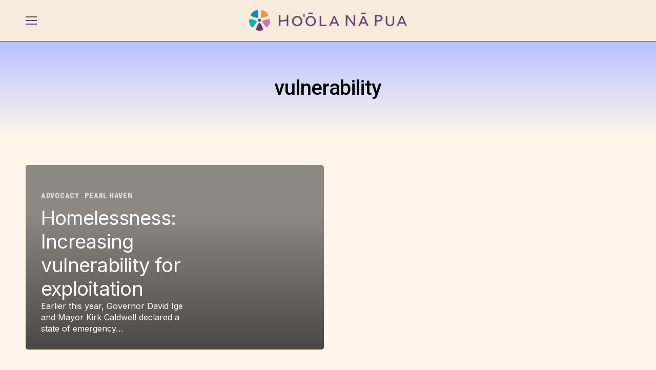

--- FILE ---
content_type: text/html; charset=UTF-8
request_url: https://hoolanapua.org/tag/vulnerability/
body_size: 17425
content:
<!doctype html>
<html lang="en-US" class="no-js">
<head>
    <meta charset="UTF-8">
    <meta name="viewport" content="width=device-width, initial-scale=1, maximum-scale=1, user-scalable=0" /><title>vulnerability | hoolanapua.org</title><link rel="preload" as="style" href="https://fonts.googleapis.com/css?family=Roboto%20Condensed:800,900|Inter:400,600,500|Roboto:500,400|Playfair%20Display:400|Source%20Serif%20Pro:400&subset=latin,latin&display=swap" /><link rel="stylesheet" href="https://fonts.googleapis.com/css?family=Roboto%20Condensed:800,900|Inter:400,600,500|Roboto:500,400|Playfair%20Display:400|Source%20Serif%20Pro:400&subset=latin,latin&display=swap" media="print" onload="this.media='all'" /><noscript><link rel="stylesheet" href="https://fonts.googleapis.com/css?family=Roboto%20Condensed:800,900|Inter:400,600,500|Roboto:500,400|Playfair%20Display:400|Source%20Serif%20Pro:400&subset=latin,latin&display=swap" /></noscript>
<link rel="dns-prefetch" href="//sa.searchatlas.com">
<link rel="preconnect" href="https://sa.searchatlas.com" crossorigin>
<meta name="otto" content="uuid=1a36486d-d27c-4d6f-abb7-02a773fc2d46; type=wordpress; enabled=true; version=2.5.14"><script>window.__SA_DYO_INITIALIZED__=true;</script>
<link rel='dns-prefetch' href='//fonts.googleapis.com' />
<link rel='dns-prefetch' href='//b3967361.smushcdn.com' />
<link rel='dns-prefetch' href='//hb.wpmucdn.com' />
<link href='//hb.wpmucdn.com' rel='preconnect' />
<link href='http://fonts.googleapis.com' rel='preconnect' />
<link href='//fonts.gstatic.com' crossorigin='' rel='preconnect' />
<link rel="alternate" type="application/rss+xml" title="hoolanapua.org &raquo; Feed" href="https://hoolanapua.org/feed/" />
<link rel="alternate" type="application/rss+xml" title="hoolanapua.org &raquo; Comments Feed" href="https://hoolanapua.org/comments/feed/" />
<link rel="alternate" type="application/rss+xml" title="hoolanapua.org &raquo; vulnerability Tag Feed" href="https://hoolanapua.org/tag/vulnerability/feed/" />
<link rel="preconnect" href="https://fonts.gstatic.com/" crossorigin><link rel="preload" href="https://hoolanapua.org/wp-content/uploads/nectar-blocks/custom-fonts/Gustavson-Script.ttf" as="font" type="font/truetype" crossorigin><link rel="preload" href="https://hoolanapua.org/wp-content/uploads/nectar-blocks/custom-fonts/Feeling-Passionate.ttf" as="font" type="font/truetype" crossorigin><link rel="preload" href="https://hoolanapua.org/wp-content/uploads/nectar-blocks/custom-fonts/Gotham-Book.ttf" as="font" type="font/truetype" crossorigin><link rel="preload" href="https://hoolanapua.org/wp-content/uploads/nectar-blocks/custom-fonts/Gotham-Bold.ttf" as="font" type="font/truetype" crossorigin><link rel="preload" href="https://hoolanapua.org/wp-content/uploads/nectar-blocks/custom-fonts/Gotham-Light.ttf" as="font" type="font/truetype" crossorigin><link rel="preload" href="https://hoolanapua.org/wp-content/uploads/nectar-blocks/custom-fonts/SouthernAire_Personal_Use_Only.ttf" as="font" type="font/truetype" crossorigin><link rel="preload" href="https://hoolanapua.org/wp-content/uploads/nectar-blocks/custom-fonts/Aleo-VariableFont_wght.ttf" as="font" type="font/truetype" crossorigin><link rel="preload" href="https://hoolanapua.org/wp-content/uploads/nectar-blocks/custom-fonts/AnandaBlackPersonalUseRegular-rg9Rx.ttf" as="font" type="font/truetype" crossorigin><link rel="preload" href="https://hoolanapua.org/wp-content/uploads/nectar-blocks/custom-fonts/Athelas-Bold.ttf" as="font" type="font/truetype" crossorigin><style id='wp-img-auto-sizes-contain-inline-css'>
img:is([sizes=auto i],[sizes^="auto," i]){contain-intrinsic-size:3000px 1500px}
/*# sourceURL=wp-img-auto-sizes-contain-inline-css */
</style>
<style id='wp-block-library-inline-css'>
:root{--wp-block-synced-color:#7a00df;--wp-block-synced-color--rgb:122,0,223;--wp-bound-block-color:var(--wp-block-synced-color);--wp-editor-canvas-background:#ddd;--wp-admin-theme-color:#007cba;--wp-admin-theme-color--rgb:0,124,186;--wp-admin-theme-color-darker-10:#006ba1;--wp-admin-theme-color-darker-10--rgb:0,107,160.5;--wp-admin-theme-color-darker-20:#005a87;--wp-admin-theme-color-darker-20--rgb:0,90,135;--wp-admin-border-width-focus:2px}@media (min-resolution:192dpi){:root{--wp-admin-border-width-focus:1.5px}}.wp-element-button{cursor:pointer}:root .has-very-light-gray-background-color{background-color:#eee}:root .has-very-dark-gray-background-color{background-color:#313131}:root .has-very-light-gray-color{color:#eee}:root .has-very-dark-gray-color{color:#313131}:root .has-vivid-green-cyan-to-vivid-cyan-blue-gradient-background{background:linear-gradient(135deg,#00d084,#0693e3)}:root .has-purple-crush-gradient-background{background:linear-gradient(135deg,#34e2e4,#4721fb 50%,#ab1dfe)}:root .has-hazy-dawn-gradient-background{background:linear-gradient(135deg,#faaca8,#dad0ec)}:root .has-subdued-olive-gradient-background{background:linear-gradient(135deg,#fafae1,#67a671)}:root .has-atomic-cream-gradient-background{background:linear-gradient(135deg,#fdd79a,#004a59)}:root .has-nightshade-gradient-background{background:linear-gradient(135deg,#330968,#31cdcf)}:root .has-midnight-gradient-background{background:linear-gradient(135deg,#020381,#2874fc)}:root{--wp--preset--font-size--normal:16px;--wp--preset--font-size--huge:42px}.has-regular-font-size{font-size:1em}.has-larger-font-size{font-size:2.625em}.has-normal-font-size{font-size:var(--wp--preset--font-size--normal)}.has-huge-font-size{font-size:var(--wp--preset--font-size--huge)}.has-text-align-center{text-align:center}.has-text-align-left{text-align:left}.has-text-align-right{text-align:right}.has-fit-text{white-space:nowrap!important}#end-resizable-editor-section{display:none}.aligncenter{clear:both}.items-justified-left{justify-content:flex-start}.items-justified-center{justify-content:center}.items-justified-right{justify-content:flex-end}.items-justified-space-between{justify-content:space-between}.screen-reader-text{border:0;clip-path:inset(50%);height:1px;margin:-1px;overflow:hidden;padding:0;position:absolute;width:1px;word-wrap:normal!important}.screen-reader-text:focus{background-color:#ddd;clip-path:none;color:#444;display:block;font-size:1em;height:auto;left:5px;line-height:normal;padding:15px 23px 14px;text-decoration:none;top:5px;width:auto;z-index:100000}html :where(.has-border-color){border-style:solid}html :where([style*=border-top-color]){border-top-style:solid}html :where([style*=border-right-color]){border-right-style:solid}html :where([style*=border-bottom-color]){border-bottom-style:solid}html :where([style*=border-left-color]){border-left-style:solid}html :where([style*=border-width]){border-style:solid}html :where([style*=border-top-width]){border-top-style:solid}html :where([style*=border-right-width]){border-right-style:solid}html :where([style*=border-bottom-width]){border-bottom-style:solid}html :where([style*=border-left-width]){border-left-style:solid}html :where(img[class*=wp-image-]){height:auto;max-width:100%}:where(figure){margin:0 0 1em}html :where(.is-position-sticky){--wp-admin--admin-bar--position-offset:var(--wp-admin--admin-bar--height,0px)}@media screen and (max-width:600px){html :where(.is-position-sticky){--wp-admin--admin-bar--position-offset:0px}}

/*# sourceURL=wp-block-library-inline-css */
</style><style id='wp-block-group-inline-css'>
.wp-block-group{box-sizing:border-box}:where(.wp-block-group.wp-block-group-is-layout-constrained){position:relative}
/*# sourceURL=https://hoolanapua.org/wp-includes/blocks/group/style.min.css */
</style>
<style id='global-styles-inline-css'>
:root{--wp--preset--aspect-ratio--square: 1;--wp--preset--aspect-ratio--4-3: 4/3;--wp--preset--aspect-ratio--3-4: 3/4;--wp--preset--aspect-ratio--3-2: 3/2;--wp--preset--aspect-ratio--2-3: 2/3;--wp--preset--aspect-ratio--16-9: 16/9;--wp--preset--aspect-ratio--9-16: 9/16;--wp--preset--color--black: #000000;--wp--preset--color--cyan-bluish-gray: #abb8c3;--wp--preset--color--white: #ffffff;--wp--preset--color--pale-pink: #f78da7;--wp--preset--color--vivid-red: #cf2e2e;--wp--preset--color--luminous-vivid-orange: #ff6900;--wp--preset--color--luminous-vivid-amber: #fcb900;--wp--preset--color--light-green-cyan: #7bdcb5;--wp--preset--color--vivid-green-cyan: #00d084;--wp--preset--color--pale-cyan-blue: #8ed1fc;--wp--preset--color--vivid-cyan-blue: #0693e3;--wp--preset--color--vivid-purple: #9b51e0;--wp--preset--gradient--vivid-cyan-blue-to-vivid-purple: linear-gradient(135deg,rgb(6,147,227) 0%,rgb(155,81,224) 100%);--wp--preset--gradient--light-green-cyan-to-vivid-green-cyan: linear-gradient(135deg,rgb(122,220,180) 0%,rgb(0,208,130) 100%);--wp--preset--gradient--luminous-vivid-amber-to-luminous-vivid-orange: linear-gradient(135deg,rgb(252,185,0) 0%,rgb(255,105,0) 100%);--wp--preset--gradient--luminous-vivid-orange-to-vivid-red: linear-gradient(135deg,rgb(255,105,0) 0%,rgb(207,46,46) 100%);--wp--preset--gradient--very-light-gray-to-cyan-bluish-gray: linear-gradient(135deg,rgb(238,238,238) 0%,rgb(169,184,195) 100%);--wp--preset--gradient--cool-to-warm-spectrum: linear-gradient(135deg,rgb(74,234,220) 0%,rgb(151,120,209) 20%,rgb(207,42,186) 40%,rgb(238,44,130) 60%,rgb(251,105,98) 80%,rgb(254,248,76) 100%);--wp--preset--gradient--blush-light-purple: linear-gradient(135deg,rgb(255,206,236) 0%,rgb(152,150,240) 100%);--wp--preset--gradient--blush-bordeaux: linear-gradient(135deg,rgb(254,205,165) 0%,rgb(254,45,45) 50%,rgb(107,0,62) 100%);--wp--preset--gradient--luminous-dusk: linear-gradient(135deg,rgb(255,203,112) 0%,rgb(199,81,192) 50%,rgb(65,88,208) 100%);--wp--preset--gradient--pale-ocean: linear-gradient(135deg,rgb(255,245,203) 0%,rgb(182,227,212) 50%,rgb(51,167,181) 100%);--wp--preset--gradient--electric-grass: linear-gradient(135deg,rgb(202,248,128) 0%,rgb(113,206,126) 100%);--wp--preset--gradient--midnight: linear-gradient(135deg,rgb(2,3,129) 0%,rgb(40,116,252) 100%);--wp--preset--font-size--small: 13px;--wp--preset--font-size--medium: 20px;--wp--preset--font-size--large: 36px;--wp--preset--font-size--x-large: 42px;--wp--preset--spacing--20: 0.44rem;--wp--preset--spacing--30: 0.67rem;--wp--preset--spacing--40: 1rem;--wp--preset--spacing--50: 1.5rem;--wp--preset--spacing--60: 2.25rem;--wp--preset--spacing--70: 3.38rem;--wp--preset--spacing--80: 5.06rem;--wp--preset--shadow--natural: 6px 6px 9px rgba(0, 0, 0, 0.2);--wp--preset--shadow--deep: 12px 12px 50px rgba(0, 0, 0, 0.4);--wp--preset--shadow--sharp: 6px 6px 0px rgba(0, 0, 0, 0.2);--wp--preset--shadow--outlined: 6px 6px 0px -3px rgb(255, 255, 255), 6px 6px rgb(0, 0, 0);--wp--preset--shadow--crisp: 6px 6px 0px rgb(0, 0, 0);}:root { --wp--style--global--content-size: 1300px;--wp--style--global--wide-size: 1300px; }:where(body) { margin: 0; }.wp-site-blocks > .alignleft { float: left; margin-right: 2em; }.wp-site-blocks > .alignright { float: right; margin-left: 2em; }.wp-site-blocks > .aligncenter { justify-content: center; margin-left: auto; margin-right: auto; }:where(.is-layout-flex){gap: 0.5em;}:where(.is-layout-grid){gap: 0.5em;}.is-layout-flow > .alignleft{float: left;margin-inline-start: 0;margin-inline-end: 2em;}.is-layout-flow > .alignright{float: right;margin-inline-start: 2em;margin-inline-end: 0;}.is-layout-flow > .aligncenter{margin-left: auto !important;margin-right: auto !important;}.is-layout-constrained > .alignleft{float: left;margin-inline-start: 0;margin-inline-end: 2em;}.is-layout-constrained > .alignright{float: right;margin-inline-start: 2em;margin-inline-end: 0;}.is-layout-constrained > .aligncenter{margin-left: auto !important;margin-right: auto !important;}.is-layout-constrained > :where(:not(.alignleft):not(.alignright):not(.alignfull)){max-width: var(--wp--style--global--content-size);margin-left: auto !important;margin-right: auto !important;}.is-layout-constrained > .alignwide{max-width: var(--wp--style--global--wide-size);}body .is-layout-flex{display: flex;}.is-layout-flex{flex-wrap: wrap;align-items: center;}.is-layout-flex > :is(*, div){margin: 0;}body .is-layout-grid{display: grid;}.is-layout-grid > :is(*, div){margin: 0;}body{padding-top: 0px;padding-right: 0px;padding-bottom: 0px;padding-left: 0px;}a:where(:not(.wp-element-button)){text-decoration: none;}:root :where(.wp-element-button, .wp-block-button__link){background-color: #32373c;border-width: 0;color: #fff;font-family: inherit;font-size: inherit;font-style: inherit;font-weight: inherit;letter-spacing: inherit;line-height: inherit;padding-top: calc(0.667em + 2px);padding-right: calc(1.333em + 2px);padding-bottom: calc(0.667em + 2px);padding-left: calc(1.333em + 2px);text-decoration: none;text-transform: inherit;}.has-black-color{color: var(--wp--preset--color--black) !important;}.has-cyan-bluish-gray-color{color: var(--wp--preset--color--cyan-bluish-gray) !important;}.has-white-color{color: var(--wp--preset--color--white) !important;}.has-pale-pink-color{color: var(--wp--preset--color--pale-pink) !important;}.has-vivid-red-color{color: var(--wp--preset--color--vivid-red) !important;}.has-luminous-vivid-orange-color{color: var(--wp--preset--color--luminous-vivid-orange) !important;}.has-luminous-vivid-amber-color{color: var(--wp--preset--color--luminous-vivid-amber) !important;}.has-light-green-cyan-color{color: var(--wp--preset--color--light-green-cyan) !important;}.has-vivid-green-cyan-color{color: var(--wp--preset--color--vivid-green-cyan) !important;}.has-pale-cyan-blue-color{color: var(--wp--preset--color--pale-cyan-blue) !important;}.has-vivid-cyan-blue-color{color: var(--wp--preset--color--vivid-cyan-blue) !important;}.has-vivid-purple-color{color: var(--wp--preset--color--vivid-purple) !important;}.has-black-background-color{background-color: var(--wp--preset--color--black) !important;}.has-cyan-bluish-gray-background-color{background-color: var(--wp--preset--color--cyan-bluish-gray) !important;}.has-white-background-color{background-color: var(--wp--preset--color--white) !important;}.has-pale-pink-background-color{background-color: var(--wp--preset--color--pale-pink) !important;}.has-vivid-red-background-color{background-color: var(--wp--preset--color--vivid-red) !important;}.has-luminous-vivid-orange-background-color{background-color: var(--wp--preset--color--luminous-vivid-orange) !important;}.has-luminous-vivid-amber-background-color{background-color: var(--wp--preset--color--luminous-vivid-amber) !important;}.has-light-green-cyan-background-color{background-color: var(--wp--preset--color--light-green-cyan) !important;}.has-vivid-green-cyan-background-color{background-color: var(--wp--preset--color--vivid-green-cyan) !important;}.has-pale-cyan-blue-background-color{background-color: var(--wp--preset--color--pale-cyan-blue) !important;}.has-vivid-cyan-blue-background-color{background-color: var(--wp--preset--color--vivid-cyan-blue) !important;}.has-vivid-purple-background-color{background-color: var(--wp--preset--color--vivid-purple) !important;}.has-black-border-color{border-color: var(--wp--preset--color--black) !important;}.has-cyan-bluish-gray-border-color{border-color: var(--wp--preset--color--cyan-bluish-gray) !important;}.has-white-border-color{border-color: var(--wp--preset--color--white) !important;}.has-pale-pink-border-color{border-color: var(--wp--preset--color--pale-pink) !important;}.has-vivid-red-border-color{border-color: var(--wp--preset--color--vivid-red) !important;}.has-luminous-vivid-orange-border-color{border-color: var(--wp--preset--color--luminous-vivid-orange) !important;}.has-luminous-vivid-amber-border-color{border-color: var(--wp--preset--color--luminous-vivid-amber) !important;}.has-light-green-cyan-border-color{border-color: var(--wp--preset--color--light-green-cyan) !important;}.has-vivid-green-cyan-border-color{border-color: var(--wp--preset--color--vivid-green-cyan) !important;}.has-pale-cyan-blue-border-color{border-color: var(--wp--preset--color--pale-cyan-blue) !important;}.has-vivid-cyan-blue-border-color{border-color: var(--wp--preset--color--vivid-cyan-blue) !important;}.has-vivid-purple-border-color{border-color: var(--wp--preset--color--vivid-purple) !important;}.has-vivid-cyan-blue-to-vivid-purple-gradient-background{background: var(--wp--preset--gradient--vivid-cyan-blue-to-vivid-purple) !important;}.has-light-green-cyan-to-vivid-green-cyan-gradient-background{background: var(--wp--preset--gradient--light-green-cyan-to-vivid-green-cyan) !important;}.has-luminous-vivid-amber-to-luminous-vivid-orange-gradient-background{background: var(--wp--preset--gradient--luminous-vivid-amber-to-luminous-vivid-orange) !important;}.has-luminous-vivid-orange-to-vivid-red-gradient-background{background: var(--wp--preset--gradient--luminous-vivid-orange-to-vivid-red) !important;}.has-very-light-gray-to-cyan-bluish-gray-gradient-background{background: var(--wp--preset--gradient--very-light-gray-to-cyan-bluish-gray) !important;}.has-cool-to-warm-spectrum-gradient-background{background: var(--wp--preset--gradient--cool-to-warm-spectrum) !important;}.has-blush-light-purple-gradient-background{background: var(--wp--preset--gradient--blush-light-purple) !important;}.has-blush-bordeaux-gradient-background{background: var(--wp--preset--gradient--blush-bordeaux) !important;}.has-luminous-dusk-gradient-background{background: var(--wp--preset--gradient--luminous-dusk) !important;}.has-pale-ocean-gradient-background{background: var(--wp--preset--gradient--pale-ocean) !important;}.has-electric-grass-gradient-background{background: var(--wp--preset--gradient--electric-grass) !important;}.has-midnight-gradient-background{background: var(--wp--preset--gradient--midnight) !important;}.has-small-font-size{font-size: var(--wp--preset--font-size--small) !important;}.has-medium-font-size{font-size: var(--wp--preset--font-size--medium) !important;}.has-large-font-size{font-size: var(--wp--preset--font-size--large) !important;}.has-x-large-font-size{font-size: var(--wp--preset--font-size--x-large) !important;}
/*# sourceURL=global-styles-inline-css */
</style>
<style id='core-block-supports-inline-css'>
.wp-container-core-group-is-layout-ad2f72ca{flex-wrap:nowrap;}
/*# sourceURL=core-block-supports-inline-css */
</style>

<link rel='stylesheet' id='wphb-1-css' href='https://hb.wpmucdn.com/hoolanapua.org/cc48d165-01b4-48ec-954a-6bca259d4fc8.css' media='all' />
<style id='nectar-blocks-wp-menu-dynamic-fallback-inline-css'>
#nectar-nav li.menu-item-21745 > a:before{background-color:#772cc1;}#nectar-nav li.menu-item-21745[class*="current"] > a:before,#nectar-nav li.menu-item-21745 > a:hover:before{background-color:#0091b3;}#nectar-nav li.menu-item-21745 > a > .menu-title-text{color:#ffffff;transition:color 0.25s ease;}#nectar-nav li.menu-item-21745[class*="current"] > a > .menu-title-text,#nectar-nav li.menu-item-21745 > a:hover > .menu-title-text{color:#ffffff;}@media only screen and (max-width:1024px){body[data-button-style^="rounded"] #nectar-nav .menu-item-21745 > a{border-left-width:15px;border-right-width:15px;}body[data-button-style^="rounded"] #nectar-nav .menu-item-21745 > a:before,body[data-button-style^="rounded"] #nectar-nav .menu-item-21745 > a:after{left:-15px;width:calc(100% + 30px);}}@media only screen and (min-width:1000px){body #nectar-nav .menu-item-21745 > a{border-left-width:var(--nectar-nav-button-size,24px);border-right-width:var(--nectar-nav-button-size,24px);}body #nectar-nav #header-secondary-outer .menu-item-21745 > a{border-left:12px solid transparent;border-right:12px solid transparent;}body #nectar-nav .menu-item-21745 > a:before,body #nectar-nav .menu-item-21745 > a:after{left:calc(-1 * var(--nectar-nav-button-size,24px));height:calc(100% + var(--nectar-nav-button-size,24px));width:calc(100% + calc(var(--nectar-nav-button-size,24px) * 2));}#nectar-nav #header-secondary-outer .menu-item-21745 > a:before,#nectar-nav #header-secondary-outer .menu-item-21745 > a:after{left:-12px;width:calc(100% + 24px);}}#nectar-nav .menu-item-21745 > a{border:12px solid transparent;opacity:1!important;}#nectar-nav #header-secondary-outer .menu-item-21745 > a{border-top:0;border-bottom:0;}#nectar-nav #top li.menu-item-21745 > a .nectar-menu-icon{transition:none;}body #nectar-nav[data-has-menu][data-format] header#top nav ul.sf-menu li.menu-item.menu-item-21745[class*="menu-item-btn-style"] > a *:not(.char),body #nectar-nav[data-has-menu][data-format] header#top nav ul.sf-menu li.menu-item.menu-item-21745[class*="menu-item-btn-style"] > a:hover *:not(.char){opacity:1;}#nectar-nav .menu-item-21745 > a:before,#nectar-nav .menu-item-21745 > a:after{position:absolute;top:50%!important;left:-12px;width:calc(100% + 24px);height:calc(100% + 18px);content:"";display:block;z-index:-1;transform-origin:top;transform:translateY(-50%)!important;transition:opacity .45s cubic-bezier(0.25,1,0.33,1),transform .45s cubic-bezier(0.25,1,0.33,1),border-color .45s cubic-bezier(0.25,1,0.33,1),color .45s cubic-bezier(0.25,1,0.33,1),background-color .45s cubic-bezier(0.25,1,0.33,1),box-shadow .45s cubic-bezier(0.25,1,0.33,1);}#nectar-nav #header-secondary-outer .menu-item-21745 > a:after,#nectar-nav #header-secondary-outer .menu-item-21745 > a:before{height:calc(100% + 12px);}#nectar-nav .menu-item-21745 > a:after{opacity:0;transition:opacity 0.3s ease,transform 0.3s ease;}#nectar-nav .menu-item-21745 > a .menu-title-text:after{display:none!important;}
/*# sourceURL=nectar-blocks-wp-menu-dynamic-fallback-inline-css */
</style>
<link rel='stylesheet' id='dynamic-css-css' href='https://hoolanapua.org/wp-content/themes/nectar-blocks-theme/css/nectar-blocks-dynamic-styles.css' media='all' />
<style id='dynamic-css-inline-css'>
body[data-bg-header="true"].category .container-wrap,body[data-bg-header="true"].author .container-wrap,body[data-bg-header="true"].date .container-wrap,body[data-bg-header="true"].blog .container-wrap{padding-top:0!important}.archive.author .row .col.section-title span,.archive.category .row .col.section-title span,.archive.tag .row .col.section-title span,.archive.date .row .col.section-title span{padding-left:0}body.author #page-header-wrap #page-header-bg,body.category #page-header-wrap #page-header-bg,body.tag #page-header-wrap #page-header-bg,body.date #page-header-wrap #page-header-bg{height:auto;padding-top:8%;padding-bottom:8%;}.archive #page-header-wrap{height:auto;}.archive.category .row .col.section-title p,.archive.tag .row .col.section-title p{margin-top:10px;}body[data-bg-header="true"].archive .container-wrap.meta_overlaid_blog,body[data-bg-header="true"].category .container-wrap.meta_overlaid_blog,body[data-bg-header="true"].author .container-wrap.meta_overlaid_blog,body[data-bg-header="true"].date .container-wrap.meta_overlaid_blog{padding-top:0!important;}#page-header-bg[data-alignment="center"] .span_6 p{margin:0 auto;}body.archive #page-header-bg:not(.fullscreen-header) .span_6{position:relative;-webkit-transform:none;transform:none;top:0;}.blog-archive-header .nectar-author-gravatar img{width:125px;border-radius:100px;}.blog-archive-header .container .span_12 p{font-size:min(max(calc(1.3vw),16px),20px);line-height:1.5;margin-top:.5em;}body .page-header-no-bg.color-bg{padding:5% 0;}@media only screen and (max-width:1024px){body .page-header-no-bg.color-bg{padding:7% 0;}}@media only screen and (max-width:690px){body .page-header-no-bg.color-bg{padding:9% 0;}.blog-archive-header .nectar-author-gravatar img{width:75px;}}.blog-archive-header.color-bg .col.section-title{border-bottom:0;padding:0;}.blog-archive-header.color-bg *{color:inherit!important;}.nectar-archive-tax-count{position:relative;padding:.5em;transform:translateX(0.25em) translateY(-0.75em);font-size:clamp(14px,0.3em,20px);display:inline-block;vertical-align:super;}.nectar-archive-tax-count:before{content:"";display:block;padding-bottom:100%;width:100%;position:absolute;top:50%;left:50%;transform:translate(-50%,-50%);border-radius:100px;background-color:currentColor;opacity:0.1;}#nectar-nav-spacer{background-color:#fff5eb}@media only screen and (min-width:1025px){body #nectar-content-wrap.no-scroll{min-height:calc(100vh - 80px);height:calc(100vh - 80px)!important;}}@media only screen and (min-width:1025px){#page-header-wrap.fullscreen-header,#page-header-wrap.fullscreen-header #page-header-bg,html:not(.nectar-box-roll-loaded) .nectar-box-roll > #page-header-bg.fullscreen-header,.nectar_fullscreen_zoom_recent_projects,#nectar_fullscreen_rows:not(.afterLoaded) > div{height:calc(100vh - 79px);}.wpb_row.vc_row-o-full-height.top-level,.wpb_row.vc_row-o-full-height.top-level > .col.span_12{min-height:calc(100vh - 79px);}html:not(.nectar-box-roll-loaded) .nectar-box-roll > #page-header-bg.fullscreen-header{top:80px;}.nectar-slider-wrap[data-fullscreen="true"]:not(.loaded),.nectar-slider-wrap[data-fullscreen="true"]:not(.loaded) .swiper-container{height:calc(100vh - 78px)!important;}.admin-bar .nectar-slider-wrap[data-fullscreen="true"]:not(.loaded),.admin-bar .nectar-slider-wrap[data-fullscreen="true"]:not(.loaded) .swiper-container{height:calc(100vh - 78px - 32px)!important;}}.admin-bar[class*="page-template-template-no-header"] .wpb_row.vc_row-o-full-height.top-level,.admin-bar[class*="page-template-template-no-header"] .wpb_row.vc_row-o-full-height.top-level > .col.span_12{min-height:calc(100vh - 32px);}body[class*="page-template-template-no-header"] .wpb_row.vc_row-o-full-height.top-level,body[class*="page-template-template-no-header"] .wpb_row.vc_row-o-full-height.top-level > .col.span_12{min-height:100vh;}@media only screen and (max-width:1024px){.using-mobile-browser #nectar_fullscreen_rows:not(.afterLoaded):not([data-mobile-disable="on"]) > div{height:calc(100vh - 100px);}.using-mobile-browser .wpb_row.vc_row-o-full-height.top-level,.using-mobile-browser .wpb_row.vc_row-o-full-height.top-level > .col.span_12,[data-permanent-transparent="1"].using-mobile-browser .wpb_row.vc_row-o-full-height.top-level,[data-permanent-transparent="1"].using-mobile-browser .wpb_row.vc_row-o-full-height.top-level > .col.span_12{min-height:calc(100vh - 100px);}html:not(.nectar-box-roll-loaded) .nectar-box-roll > #page-header-bg.fullscreen-header,.nectar_fullscreen_zoom_recent_projects,.nectar-slider-wrap[data-fullscreen="true"]:not(.loaded),.nectar-slider-wrap[data-fullscreen="true"]:not(.loaded) .swiper-container,#nectar_fullscreen_rows:not(.afterLoaded):not([data-mobile-disable="on"]) > div{height:calc(100vh - 47px);}.wpb_row.vc_row-o-full-height.top-level,.wpb_row.vc_row-o-full-height.top-level > .col.span_12{min-height:calc(100vh - 47px);}body[data-transparent-header="false"] #nectar-content-wrap.no-scroll{min-height:calc(100vh - 47px);height:calc(100vh - 47px);}}.screen-reader-text,.nectar-skip-to-content:not(:focus){border:0;clip:rect(1px,1px,1px,1px);clip-path:inset(50%);height:1px;margin:-1px;overflow:hidden;padding:0;position:absolute!important;width:1px;word-wrap:normal!important;}.row .col img:not([srcset]){width:auto;}.row .col img.img-with-animation.nectar-lazy:not([srcset]){width:100%;}
/*# sourceURL=dynamic-css-inline-css */
</style>
<link rel='stylesheet' id='wphb-2-css' href='https://hb.wpmucdn.com/hoolanapua.org/4dd27971-d25a-4699-bd5d-2abad3b29643.css' media='all' />
<style id='wphb-2-inline-css'>
@font-face { font-family: "Gustavson Script"; src: url("https://hoolanapua.org/wp-content/uploads/nectar-blocks/custom-fonts/Gustavson-Script.ttf") format("truetype");font-style: normal;font-weight: 400;font-display: swap;}@font-face { font-family: "Feeling Passionate"; src: url("https://hoolanapua.org/wp-content/uploads/nectar-blocks/custom-fonts/Feeling-Passionate.ttf") format("truetype");font-style: normal;font-weight: 400;font-display: swap;}@font-face { font-family: "Gotham"; src: url("https://hoolanapua.org/wp-content/uploads/nectar-blocks/custom-fonts/Gotham-Book.ttf") format("truetype");font-style: normal;font-weight: 400;font-display: swap;}@font-face { font-family: "Gotham Bold"; src: url("https://hoolanapua.org/wp-content/uploads/nectar-blocks/custom-fonts/Gotham-Bold.ttf") format("truetype");font-style: normal;font-weight: 400;font-display: swap;}@font-face { font-family: "Gotham Light"; src: url("https://hoolanapua.org/wp-content/uploads/nectar-blocks/custom-fonts/Gotham-Light.ttf") format("truetype");font-style: normal;font-weight: 400;font-display: swap;}@font-face { font-family: "Southern Aire"; src: url("https://hoolanapua.org/wp-content/uploads/nectar-blocks/custom-fonts/SouthernAire_Personal_Use_Only.ttf") format("truetype");font-style: normal;font-weight: 400;font-display: swap;}@font-face { font-family: "Aleo"; src: url("https://hoolanapua.org/wp-content/uploads/nectar-blocks/custom-fonts/Aleo-VariableFont_wght.ttf") format("truetype");font-style: normal;font-weight: 400;font-display: swap;}@font-face { font-family: "Ananda Black"; src: url("https://hoolanapua.org/wp-content/uploads/nectar-blocks/custom-fonts/AnandaBlackPersonalUseRegular-rg9Rx.ttf") format("truetype");font-style: normal;font-weight: 400;font-display: swap;}@font-face { font-family: "Athelas Bold"; src: url("https://hoolanapua.org/wp-content/uploads/nectar-blocks/custom-fonts/Athelas-Bold.ttf") format("truetype");font-style: normal;font-weight: 400;font-display: swap;}
:root { --nectar-gc-Mg5RUjqA5Q: #ea7e3e; }:root { --nectar-gc-56gUmxBWU5: #00b2ac; }:root { --nectar-gc-VlyhJjqXff: #cc75b6; }:root { --nectar-gc-XJDkghAqIS: #63406b; }:root { --nectar-gc-n7IDWyaoHy: #0091b3; }:root { --nectar-gc-2CqWfRYNIi: #e89a41; }:root { --light: #fff5eb; }:root { --accentLight: #ffefde; }:root { --accentPrimary: #ea7e3e; }:root { --accentDark: #ea7e3e; }:root { --dark: #242f5b; }:root { --gradient-1: linear-gradient(315deg, rgb(234, 126, 62) 0.00%,rgb(249, 230, 204) 77.00%); }:root { --gradient-2: linear-gradient(0deg, rgb(249, 230, 204) 2.00%,rgb(234, 126, 62) 100.00%); }:root { --gradient-3: radial-gradient(circle at left bottom, rgb(243, 242, 241) 2.00%,rgb(36, 47, 91) 100.00%); }:root { --gradient-4: radial-gradient(circle at right top, rgb(243, 242, 241) 0.00%,rgba(36, 47, 91, 0.99) 99.00%); }:root { --gradient-5: linear-gradient(225deg,#fbead4 25%,rgba(251, 234, 212, 0.2) 100%); }
@font-face { font-family: "Gustavson Script"; src: url("https://hoolanapua.org/wp-content/uploads/nectar-blocks/custom-fonts/Gustavson-Script.ttf") format("truetype");font-style: normal;font-weight: 400;font-display: swap;}@font-face { font-family: "Feeling Passionate"; src: url("https://hoolanapua.org/wp-content/uploads/nectar-blocks/custom-fonts/Feeling-Passionate.ttf") format("truetype");font-style: normal;font-weight: 400;font-display: swap;}@font-face { font-family: "Gotham"; src: url("https://hoolanapua.org/wp-content/uploads/nectar-blocks/custom-fonts/Gotham-Book.ttf") format("truetype");font-style: normal;font-weight: 400;font-display: swap;}@font-face { font-family: "Gotham Bold"; src: url("https://hoolanapua.org/wp-content/uploads/nectar-blocks/custom-fonts/Gotham-Bold.ttf") format("truetype");font-style: normal;font-weight: 400;font-display: swap;}@font-face { font-family: "Gotham Light"; src: url("https://hoolanapua.org/wp-content/uploads/nectar-blocks/custom-fonts/Gotham-Light.ttf") format("truetype");font-style: normal;font-weight: 400;font-display: swap;}@font-face { font-family: "Southern Aire"; src: url("https://hoolanapua.org/wp-content/uploads/nectar-blocks/custom-fonts/SouthernAire_Personal_Use_Only.ttf") format("truetype");font-style: normal;font-weight: 400;font-display: swap;}@font-face { font-family: "Aleo"; src: url("https://hoolanapua.org/wp-content/uploads/nectar-blocks/custom-fonts/Aleo-VariableFont_wght.ttf") format("truetype");font-style: normal;font-weight: 400;font-display: swap;}@font-face { font-family: "Ananda Black"; src: url("https://hoolanapua.org/wp-content/uploads/nectar-blocks/custom-fonts/AnandaBlackPersonalUseRegular-rg9Rx.ttf") format("truetype");font-style: normal;font-weight: 400;font-display: swap;}@font-face { font-family: "Athelas Bold"; src: url("https://hoolanapua.org/wp-content/uploads/nectar-blocks/custom-fonts/Athelas-Bold.ttf") format("truetype");font-style: normal;font-weight: 400;font-display: swap;}.nectar-font-h1, h1 {font-family: Roboto Condensed;font-style: normal;font-weight: 800;letter-spacing: -0.02em;text-transform: capitalize;color: var(--dark);}@media all { .nectar-font-h1, h1 { font-size: 7.5vw; } }@media all { .nectar-font-h1, h1 { line-height: 1em; } }:root { --h1-font-family: Roboto Condensed;--h1-font-style: normal;--h1-font-weight: 800;--h1-letter-spacing: -0.02em;--h1-text-transform: capitalize;--h1-color: var(--dark);}.nectar-font-h2, h2 {font-family: Roboto Condensed;font-style: normal;font-weight: 900;letter-spacing: 0em;text-transform: uppercase;color: var(--dark);}@media all { .nectar-font-h2, h2 { font-size: clamp(40px, 7.5vw, 148px); } }@media all { .nectar-font-h2, h2 { line-height: 0.9em; } }:root { --h2-font-family: Roboto Condensed;--h2-font-style: normal;--h2-font-weight: 900;--h2-letter-spacing: 0em;--h2-text-transform: uppercase;--h2-color: var(--dark);}.nectar-font-h3, h3 {font-family: Inter;font-style: normal;font-weight: normal;letter-spacing: -0.02em;text-transform: none;color: var(--dark);}@media all { .nectar-font-h3, h3 { font-size: clamp(28px, 3vw, 48px); } }@media all { .nectar-font-h3, h3 { line-height: 1.2em; } }:root { --h3-font-family: Inter;--h3-font-style: normal;--h3-font-weight: normal;--h3-letter-spacing: -0.02em;--h3-text-transform: none;--h3-color: var(--dark);}.nectar-font-h4, h4 {font-family: Inter;font-style: normal;font-weight: normal;letter-spacing: -0.01em;text-transform: none;color: var(--dark);}@media all { .nectar-font-h4, h4 { font-size: clamp(24px, 2vw, 36px); } }@media all { .nectar-font-h4, h4 { line-height: 1.1em; } }:root { --h4-font-family: Inter;--h4-font-style: normal;--h4-font-weight: normal;--h4-letter-spacing: -0.01em;--h4-text-transform: none;--h4-color: var(--dark);}.nectar-font-h5, h5 {font-family: Roboto Condensed;font-style: normal;font-weight: 900;letter-spacing: -0.02em;text-transform: uppercase;color: var(--dark);}@media all { .nectar-font-h5, h5 { font-size: 1.25rem; } }@media all { .nectar-font-h5, h5 { line-height: 1.2em; } }:root { --h5-font-family: Roboto Condensed;--h5-font-style: normal;--h5-font-weight: 900;--h5-letter-spacing: -0.02em;--h5-text-transform: uppercase;--h5-color: var(--dark);}.nectar-font-h6, h6 {font-family: Roboto;font-style: normal;font-weight: 500;letter-spacing: -0.01em;text-transform: none;color: var(--dark);}@media all { .nectar-font-h6, h6 { font-size: 1rem; } }@media all { .nectar-font-h6, h6 { line-height: 1.4em; } }:root { --h6-font-family: Roboto;--h6-font-style: normal;--h6-font-weight: 500;--h6-letter-spacing: -0.01em;--h6-text-transform: none;--h6-color: var(--dark);}.nectar-font-body, body {font-family: Inter;font-style: normal;font-weight: normal;letter-spacing: 0em;text-transform: none;color: var(--dark);}@media all { .nectar-font-body, body { font-size: 1rem; } }@media all { .nectar-font-body, body { line-height: 1.4em; } }:root { --body-font-family: Inter;--body-font-style: normal;--body-font-weight: normal;--body-letter-spacing: 0em;--body-text-transform: none;--body-color: var(--dark);}.nectar-font-label, label {font-family: Roboto Condensed;font-style: normal;font-weight: 900;letter-spacing: 0.05em;text-transform: uppercase;color: var(--dark);}@media all { .nectar-font-label, label { font-size: 1.1rem; } }@media all { .nectar-font-label, label { line-height: 1.4em; } }:root { --label-font-family: Roboto Condensed;--label-font-style: normal;--label-font-weight: 900;--label-letter-spacing: 0.05em;--label-text-transform: uppercase;--label-color: var(--dark);}.nectar-font-em, em {font-family: Playfair Display;font-style: italic;font-weight: normal;letter-spacing: -0.01em;text-transform: none;}:root { --em-font-family: Playfair Display;--em-font-style: italic;--em-font-weight: normal;--em-letter-spacing: -0.01em;--em-text-transform: none;}.nectar-gt-x5EV8a7urb {font-family: Roboto Condensed;font-style: normal;font-weight: 900;letter-spacing: 0.05em;text-transform: uppercase;color: var(--dark);}@media all { .nectar-gt-x5EV8a7urb { font-size: 1.1rem; } }@media all { .nectar-gt-x5EV8a7urb { line-height: 1.4em; } }:root { --nectar-gt-x5EV8a7urb-font-family: Roboto Condensed;--nectar-gt-x5EV8a7urb-font-style: normal;--nectar-gt-x5EV8a7urb-font-weight: 900;--nectar-gt-x5EV8a7urb-letter-spacing: 0.05em;--nectar-gt-x5EV8a7urb-text-transform: uppercase;--nectar-gt-x5EV8a7urb-color: var(--dark);}.nectar-gt-KSt7T2Bcn0 {font-family: Inter;font-style: normal;font-weight: normal;letter-spacing: -0.01em;text-transform: none;color: var(--dark);}@media all { .nectar-gt-KSt7T2Bcn0 { font-size: clamp(16px, 1.3vw, 24px); } }@media all { .nectar-gt-KSt7T2Bcn0 { line-height: 1.5em; } }:root { --nectar-gt-KSt7T2Bcn0-font-family: Inter;--nectar-gt-KSt7T2Bcn0-font-style: normal;--nectar-gt-KSt7T2Bcn0-font-weight: normal;--nectar-gt-KSt7T2Bcn0-letter-spacing: -0.01em;--nectar-gt-KSt7T2Bcn0-text-transform: none;--nectar-gt-KSt7T2Bcn0-color: var(--dark);}.nectar-gt-Evtd0lA6vE {font-family: Inter;font-style: normal;font-weight: 600;letter-spacing: 0.05em;text-transform: uppercase;color: var(--dark);}@media all { .nectar-gt-Evtd0lA6vE { font-size: 0.9rem; } }@media all { .nectar-gt-Evtd0lA6vE { line-height: 1.1em; } }:root { --nectar-gt-Evtd0lA6vE-font-family: Inter;--nectar-gt-Evtd0lA6vE-font-style: normal;--nectar-gt-Evtd0lA6vE-font-weight: 600;--nectar-gt-Evtd0lA6vE-letter-spacing: 0.05em;--nectar-gt-Evtd0lA6vE-text-transform: uppercase;--nectar-gt-Evtd0lA6vE-color: var(--dark);}.nectar-gt-Io5ecoxCv7 {font-family: Roboto Condensed;font-style: normal;font-weight: 900;letter-spacing: -0.02em;text-transform: uppercase;color: var(--dark);}@media all { .nectar-gt-Io5ecoxCv7 { font-size: clamp(40px, 5.2vw, 88px); } }@media all { .nectar-gt-Io5ecoxCv7 { line-height: 1em; } }:root { --nectar-gt-Io5ecoxCv7-font-family: Roboto Condensed;--nectar-gt-Io5ecoxCv7-font-style: normal;--nectar-gt-Io5ecoxCv7-font-weight: 900;--nectar-gt-Io5ecoxCv7-letter-spacing: -0.02em;--nectar-gt-Io5ecoxCv7-text-transform: uppercase;--nectar-gt-Io5ecoxCv7-color: var(--dark);}.nectar-gt-uzsl42C9DH {font-family: Inter;font-style: normal;font-weight: 600;letter-spacing: -0.01em;text-transform: none;}@media all { .nectar-gt-uzsl42C9DH { font-size: 1rem; } }@media all { .nectar-gt-uzsl42C9DH { line-height: 1.4em; } }:root { --nectar-gt-uzsl42C9DH-font-family: Inter;--nectar-gt-uzsl42C9DH-font-style: normal;--nectar-gt-uzsl42C9DH-font-weight: 600;--nectar-gt-uzsl42C9DH-letter-spacing: -0.01em;--nectar-gt-uzsl42C9DH-text-transform: none;}.nectar-gt-GeLIRDHRh6 {font-family: Inter;font-style: normal;font-weight: 500;letter-spacing: -0.02em;text-transform: none;}@media all { .nectar-gt-GeLIRDHRh6 { font-size: clamp(16px, 1.3vw, 24px); } }@media all { .nectar-gt-GeLIRDHRh6 { line-height: 1.1em; } }:root { --nectar-gt-GeLIRDHRh6-font-family: Inter;--nectar-gt-GeLIRDHRh6-font-style: normal;--nectar-gt-GeLIRDHRh6-font-weight: 500;--nectar-gt-GeLIRDHRh6-letter-spacing: -0.02em;--nectar-gt-GeLIRDHRh6-text-transform: none;}.nectar-gt-Q6ndL5rYba {font-family: Inter;font-style: normal;font-weight: normal;letter-spacing: -0.03em;text-transform: none;}@media all { .nectar-gt-Q6ndL5rYba { font-size: 3.5vw; } }@media all { .nectar-gt-Q6ndL5rYba { line-height: 1.2em; } }:root { --nectar-gt-Q6ndL5rYba-font-family: Inter;--nectar-gt-Q6ndL5rYba-font-style: normal;--nectar-gt-Q6ndL5rYba-font-weight: normal;--nectar-gt-Q6ndL5rYba-letter-spacing: -0.03em;--nectar-gt-Q6ndL5rYba-text-transform: none;}.nectar-gt-hbPKWqEpG8 {font-family: "Athelas Bold";font-style: normal;font-weight: normal;letter-spacing: -0.01em;text-transform: none;}@media all { .nectar-gt-hbPKWqEpG8 { font-size: 1rem; } }@media all { .nectar-gt-hbPKWqEpG8 { line-height: 1.4em; } }:root { --nectar-gt-hbPKWqEpG8-font-family: "Athelas Bold";--nectar-gt-hbPKWqEpG8-font-style: normal;--nectar-gt-hbPKWqEpG8-font-weight: normal;--nectar-gt-hbPKWqEpG8-letter-spacing: -0.01em;--nectar-gt-hbPKWqEpG8-text-transform: none;}
/*# sourceURL=wphb-2-inline-css */
</style>

<script src="https://hb.wpmucdn.com/hoolanapua.org/1fa12a79-8a67-462c-bc22-d073920ad74d.js" id="wphb-3-js"></script>
<script id="beehive-gtm-frontend-header-js-after">
var dataLayer = [];
(function(w,d,s,l,i){w[l]=w[l]||[];w[l].push({'gtm.start':
			new Date().getTime(),event:'gtm.js'});var f=d.getElementsByTagName(s)[0],
			j=d.createElement(s),dl=l!='dataLayer'?'&l='+l:'';j.async=true;j.src=
			'https://www.googletagmanager.com/gtm.js?id='+i+dl;f.parentNode.insertBefore(j,f);
			})(window,document,'script','dataLayer','GTM-5R6D7J6H');
//# sourceURL=beehive-gtm-frontend-header-js-after
</script>
<link rel="https://api.w.org/" href="https://hoolanapua.org/wp-json/" /><link rel="alternate" title="JSON" type="application/json" href="https://hoolanapua.org/wp-json/wp/v2/tags/21" /><link rel="EditURI" type="application/rsd+xml" title="RSD" href="https://hoolanapua.org/xmlrpc.php?rsd" />
<meta name="generator" content="WordPress 6.9" />
<script src="https://cdn.v3.identitypxl.app/pixels/040ca104-ec9c-426b-b2ec-4b2e2c6874fe/p.js" async></script>
<script type='text/javascript'>
piAId = '1109312';
piCId = '';
piHostname = 'go.hoolanapua.org';

(function() {
	function async_load(){
		var s = document.createElement('script'); s.type = 'text/javascript';
		s.src = ('https:' == document.location.protocol ? 'https://' : 'http://') + piHostname + '/pd.js';
		var c = document.getElementsByTagName('script')[0]; c.parentNode.insertBefore(s, c);
	}
	if(window.attachEvent) { window.attachEvent('onload', async_load); }
	else { window.addEventListener('load', async_load, false); }
})();
</script><script type="text/javascript"> var root = document.getElementsByTagName( "html" )[0]; root.setAttribute( "class", "js" ); </script>					<!-- Google Analytics tracking code output by Beehive Analytics Pro -->
						<script async src="https://www.googletagmanager.com/gtag/js?id=G-FW5WXCLHVX&l=beehiveDataLayer"></script>
		<script>
						window.beehiveDataLayer = window.beehiveDataLayer || [];
			function beehive_ga() {beehiveDataLayer.push(arguments);}
			beehive_ga('js', new Date())
						beehive_ga('config', 'G-FW5WXCLHVX', {
				'anonymize_ip': false,
				'allow_google_signals': false,
			})
					</script>
		<!-- SEO meta tags powered by SmartCrawl https://wpmudev.com/project/smartcrawl-wordpress-seo/ -->
<link rel="canonical" href="https://hoolanapua.org/tag/vulnerability/" />
<script type="application/ld+json">{"@context":"https:\/\/schema.org","@graph":[{"@type":"Organization","@id":"https:\/\/hoolanapua.org\/#schema-publishing-organization","url":"https:\/\/hoolanapua.org\/","name":"Ho`\u014dla N\u0101 Pua","logo":{"@type":"ImageObject","@id":"https:\/\/hoolanapua.org\/#schema-organization-logo","url":"https:\/\/hoolanapua.org\/wp-content\/uploads\/2025\/04\/HNP_Logo_12.16.20.png","height":60,"width":60}},{"@type":"WebSite","@id":"https:\/\/hoolanapua.org\/#schema-website","url":"https:\/\/hoolanapua.org","name":"hoolanapua.org","encoding":"UTF-8","potentialAction":{"@type":"SearchAction","target":"https:\/\/hoolanapua.org\/search\/{search_term_string}\/","query-input":"required name=search_term_string"},"image":{"@type":"ImageObject","@id":"https:\/\/hoolanapua.org\/#schema-site-logo","url":"https:\/\/hoolanapua.org\/wp-content\/uploads\/2025\/04\/HNP_Logo_12.16.20.png","height":352,"width":2701}},{"@type":"CollectionPage","@id":"https:\/\/hoolanapua.org\/tag\/vulnerability\/#schema-webpage","isPartOf":{"@id":"https:\/\/hoolanapua.org\/#schema-website"},"publisher":{"@id":"https:\/\/hoolanapua.org\/#schema-publishing-organization"},"url":"https:\/\/hoolanapua.org\/tag\/vulnerability\/","mainEntity":{"@type":"ItemList","itemListElement":[{"@type":"ListItem","position":"1","url":"https:\/\/hoolanapua.org\/2016\/06\/14\/homelessness-increasing-vulnerability-for-exploitation\/"}]}},{"@type":"BreadcrumbList","@id":"https:\/\/hoolanapua.org\/tag\/vulnerability?tag=vulnerability\/#breadcrumb","itemListElement":[{"@type":"ListItem","position":1,"name":"Home","item":"https:\/\/hoolanapua.org"},{"@type":"ListItem","position":2,"name":"Archive for vulnerability"}]}]}</script>
<meta property="og:type" content="object" />
<meta property="og:url" content="https://hoolanapua.org/tag/vulnerability/" />
<meta property="og:title" content="vulnerability | hoolanapua.org" />
<meta name="twitter:card" content="summary" />
<meta name="twitter:title" content="vulnerability | hoolanapua.org" />
<!-- /SEO -->
<link rel="icon" href="https://b3967361.smushcdn.com/3967361/wp-content/uploads/2025/04/HNP_Icon_12.16.20-150x150.png?lossy=2&strip=1&webp=1" sizes="32x32" />
<link rel="icon" href="https://b3967361.smushcdn.com/3967361/wp-content/uploads/2025/04/HNP_Icon_12.16.20-200x200.png?lossy=2&strip=1&webp=1" sizes="192x192" />
<link rel="apple-touch-icon" href="https://b3967361.smushcdn.com/3967361/wp-content/uploads/2025/04/HNP_Icon_12.16.20-200x200.png?lossy=2&strip=1&webp=1" />
<meta name="msapplication-TileImage" content="https://hoolanapua.org/wp-content/uploads/2025/04/HNP_Icon_12.16.20.png" />
<style id="kirki-inline-styles"></style><link rel='stylesheet' id='wphb-4-css' href='https://hb.wpmucdn.com/hoolanapua.org/924f4ef8-e362-4451-a1ed-7b33c4686071.css' media='all' />
</head><body class="archive tag tag-vulnerability tag-21 wp-theme-nectar-blocks-theme material" data-slide-out-widget-area="true" data-user-set-ocm="off" data-slide-out-widget-area-style="slide-out-from-right" data-header-format="centered-logo-between-menu-alt" data-header-breakpoint="1340" data-dropdown-style="minimal" data-anchor-js-scroll="true" data-form-b-style="regular" data-form-select-js="default" data-form-style="default" data-hhun="0" data-cart="false" data-button-style="rounded_shadow" data-header-search="false" data-user-account-button="false" data-col-gap="default" data-full-width-header="false" data-bg-header="false" data-responsive="1" data-ext-responsive="true" data-ext-padding="50" data-permanent-transparent="false" data-force-header-trans-color="light" data-header-resize="1" data-header-color="custom" >
    
    <script type="text/javascript">
	 (function(window, document) {

		 if(navigator.userAgent.match(/(Android|iPod|iPhone|iPad|BlackBerry|IEMobile|Opera Mini)/)) {
			 document.body.className += " using-mobile-browser mobile ";
		 }
		 if(navigator.userAgent.match(/Mac/) && navigator.maxTouchPoints && navigator.maxTouchPoints > 2) {
			document.body.className += " using-ios-device ";
		}

		 if( !("ontouchstart" in window) ) {

			 var body = document.querySelector("body");
			 var winW = window.innerWidth;
			 var bodyW = body.clientWidth;

			 if (winW > bodyW + 2) {
				 body.setAttribute("style", "--scroll-bar-w: " + (winW - bodyW) + "px");
			 } else {
				 body.setAttribute("style", "--scroll-bar-w: 0px");
			 }
		 }

	 })(window, document);
   </script>		<noscript>
			<iframe src="https://www.googletagmanager.com/ns.html?id=GTM-5R6D7J6H" height="0" width="0" style="display:none;visibility:hidden"></iframe>
		</noscript>
		<a href="#nectar-content-wrap" class="nectar-skip-to-content">Skip to main content</a>
    <div id="nectar-nav-spacer"  data-header-mobile-fixed='1'>
            </div>

        <div id="nectar-nav" data-using-logo="1" data-logo-height="40" data-m-logo-height="24" data-has-menu="true" data-has-buttons="no" data-using-pr-menu="true" data-mobile-fixed="1" data-lhe="animated_underline" data-user-set-bg="#f8eadc" data-format="centered-logo-between-menu-alt" data-permanent-transparent="false" data-rm-fixed="0" data-header-resize="1" data-megamenu-rt="1" data-cart="false" data-transparency-option="" data-box-shadow="none" data-shrink-num="6" data-padding="20" data-full-width="false" >
        
<header id="top">
    <div class="container">
        <div class="row">
            <div class="col span_3">
                                <a id="logo" href="https://hoolanapua.org" data-supplied-ml-starting-dark="false" data-supplied-ml-starting="false" data-supplied-ml="false" >
                    <img class="stnd skip-lazy dark-version" width="2701" height="352" alt="hoolanapua.org" src="https://b3967361.smushcdn.com/3967361/wp-content/uploads/2025/04/HNP_Logo_12.16.20.png?lossy=2&strip=1&webp=1" srcset="https://b3967361.smushcdn.com/3967361/wp-content/uploads/2025/04/HNP_Logo_12.16.20.png?lossy=2&amp;strip=1&amp;webp=1 2701w, https://b3967361.smushcdn.com/3967361/wp-content/uploads/2025/04/HNP_Logo_12.16.20-300x39.png?lossy=2&amp;strip=1&amp;webp=1 300w, https://b3967361.smushcdn.com/3967361/wp-content/uploads/2025/04/HNP_Logo_12.16.20-1024x133.png?lossy=2&amp;strip=1&amp;webp=1 1024w, https://b3967361.smushcdn.com/3967361/wp-content/uploads/2025/04/HNP_Logo_12.16.20-768x100.png?lossy=2&amp;strip=1&amp;webp=1 768w, https://b3967361.smushcdn.com/3967361/wp-content/uploads/2025/04/HNP_Logo_12.16.20-1536x200.png?lossy=2&amp;strip=1&amp;webp=1 1536w, https://b3967361.smushcdn.com/3967361/wp-content/uploads/2025/04/HNP_Logo_12.16.20-2048x267.png?lossy=2&amp;strip=1&amp;webp=1 2048w, https://b3967361.smushcdn.com/3967361/wp-content/uploads/2025/04/HNP_Logo_12.16.20.png?size=216x28&amp;lossy=2&amp;strip=1&amp;webp=1 216w, https://b3967361.smushcdn.com/3967361/wp-content/uploads/2025/04/HNP_Logo_12.16.20.png?size=432x56&amp;lossy=2&amp;strip=1&amp;webp=1 432w, https://b3967361.smushcdn.com/3967361/wp-content/uploads/2025/04/HNP_Logo_12.16.20.png?size=648x84&amp;lossy=2&amp;strip=1&amp;webp=1 648w, https://b3967361.smushcdn.com/3967361/wp-content/uploads/2025/04/HNP_Logo_12.16.20.png?size=864x113&amp;lossy=2&amp;strip=1&amp;webp=1 864w, https://b3967361.smushcdn.com/3967361/wp-content/uploads/2025/04/HNP_Logo_12.16.20.png?size=1080x141&amp;lossy=2&amp;strip=1&amp;webp=1 1080w, https://b3967361.smushcdn.com/3967361/wp-content/uploads/2025/04/HNP_Logo_12.16.20.png?size=1620x211&amp;lossy=2&amp;strip=1&amp;webp=1 1620w, https://b3967361.smushcdn.com/3967361/wp-content/uploads/2025/04/HNP_Logo_12.16.20.png?size=2160x281&amp;lossy=2&amp;strip=1&amp;webp=1 2160w" sizes="(max-width: 2701px) 100vw, 2701px" />                </a>
                            </div>

            <div class="col span_9 col_last">
                                    <div class="nectar-mobile-only mobile-header"><div class="inner"></div></div>
                                                    <div class="slide-out-widget-area-toggle mobile-icon slide-out-from-right" data-custom-color="false" data-icon-animation="simple-transform">
                        <div> <a href="#sidewidgetarea" role="button" aria-label="Navigation Menu" aria-expanded="false" class="closed">
                            <span class="screen-reader-text">Menu</span><span aria-hidden="true"> <i class="lines-button x2"> <i class="lines"></i> </i> </span>
                        </a></div>
                    </div>
                
                                    <nav>
                        <ul id="menu-hnp-left-menu-1" class="sf-menu"><li id="menu-item-22630" class="menu-item menu-item-type-post_type menu-item-object-page menu-item-has-children nectar-regular-menu-item sf-with-ul menu-item-22630"><a href="https://hoolanapua.org/about-hnp/"><span class="menu-title-text">About HNP</span><span class="sf-sub-indicator"><i class="fa fa-angle-down icon-in-menu" aria-hidden="true"></i></span></a>
<ul class="sub-menu">
	<li id="menu-item-21723" class="menu-item menu-item-type-custom menu-item-object-custom nectar-regular-menu-item menu-item-21723"><a href="/about-hnp/#mission"><span class="menu-title-text">Mission &#038; History</span></a></li>
	<li id="menu-item-23094" class="menu-item menu-item-type-post_type menu-item-object-page nectar-regular-menu-item menu-item-23094"><a href="https://hoolanapua.org/about-hnp/leadership/"><span class="menu-title-text">Leadership</span></a></li>
	<li id="menu-item-21725" class="menu-item menu-item-type-custom menu-item-object-custom nectar-regular-menu-item menu-item-21725"><a href="https://hoolanapua.org/about-hnp/#reports"><span class="menu-title-text">Annual Reports</span></a></li>
</ul>
</li>
<li id="menu-item-24932" class="menu-item menu-item-type-post_type menu-item-object-page menu-item-has-children nectar-regular-menu-item sf-with-ul menu-item-24932"><a href="https://hoolanapua.org/the-issue/"><span class="menu-title-text">The Issue</span><span class="sf-sub-indicator"><i class="fa fa-angle-down icon-in-menu" aria-hidden="true"></i></span></a>
<ul class="sub-menu">
	<li id="menu-item-22629" class="menu-item menu-item-type-post_type menu-item-object-page nectar-regular-menu-item menu-item-22629"><a href="https://hoolanapua.org/what-is-sex-trafficking/"><span class="menu-title-text">What is Sex Trafficking?</span></a></li>
</ul>
</li>
<li id="menu-item-21728" class="menu-item menu-item-type-custom menu-item-object-custom menu-item-has-children nectar-regular-menu-item sf-with-ul menu-item-21728"><a href="https://hoolanapua.org/programs/"><span class="menu-title-text">Programs</span><span class="sf-sub-indicator"><i class="fa fa-angle-down icon-in-menu" aria-hidden="true"></i></span></a>
<ul class="sub-menu">
	<li id="menu-item-21729" class="menu-item menu-item-type-custom menu-item-object-custom nectar-regular-menu-item menu-item-21729"><a href="/programs/#programs"><span class="menu-title-text">Starfish Mentoring Program</span></a></li>
	<li id="menu-item-21730" class="menu-item menu-item-type-custom menu-item-object-custom nectar-regular-menu-item menu-item-21730"><a href="/programs/#programs"><span class="menu-title-text">Education</span></a></li>
	<li id="menu-item-21731" class="menu-item menu-item-type-custom menu-item-object-custom nectar-regular-menu-item menu-item-21731"><a href="/programs/#programs"><span class="menu-title-text">Hōkū Group Services</span></a></li>
	<li id="menu-item-21732" class="menu-item menu-item-type-custom menu-item-object-custom nectar-regular-menu-item menu-item-21732"><a href="https://pearlhavenhawaii.org"><span class="menu-title-text">Pearl Haven</span></a></li>
</ul>
</li>
<li id="menu-item-21746" class="menu-item menu-item-type-custom menu-item-object-custom menu-item-has-children nectar-regular-menu-item sf-with-ul menu-item-21746"><a href="https://hoolanapua.org/resources/"><span class="menu-title-text">Resources</span><span class="sf-sub-indicator"><i class="fa fa-angle-down icon-in-menu" aria-hidden="true"></i></span></a>
<ul class="sub-menu">
	<li id="menu-item-21748" class="menu-item menu-item-type-custom menu-item-object-custom nectar-regular-menu-item menu-item-21748"><a href="https://hoolanapua.org/about-hnp/#reports"><span class="menu-title-text">Annual Reports</span></a></li>
	<li id="menu-item-23142" class="menu-item menu-item-type-post_type menu-item-object-page nectar-regular-menu-item menu-item-23142"><a href="https://hoolanapua.org/contact-information/"><span class="menu-title-text">Contact Information</span></a></li>
</ul>
</li>
</ul>
                    </nav>

                    
                </div>

                                    <div class="right-aligned-menu-items">
                        <nav>
                            <ul class="buttons sf-menu" data-user-set-ocm="off">

                                <li id="menu-item-21733" class="menu-item menu-item-type-custom menu-item-object-custom menu-item-has-children nectar-regular-menu-item sf-with-ul menu-item-21733"><a href="#"><span class="menu-title-text">Get Involved</span><span class="sf-sub-indicator"><i class="fa fa-angle-down icon-in-menu" aria-hidden="true"></i></span></a>
<ul class="sub-menu">
	<li id="menu-item-21734" class="menu-item menu-item-type-custom menu-item-object-custom nectar-regular-menu-item menu-item-21734"><a href="https://hoolanapua.org/contact-information/"><span class="menu-title-text">Volunteer Opportunities</span></a></li>
	<li id="menu-item-21736" class="menu-item menu-item-type-custom menu-item-object-custom nectar-regular-menu-item menu-item-21736"><a href="https://give.hoolanapua.org/campaign/723011/donate"><span class="menu-title-text">Donate</span></a></li>
</ul>
</li>
<li id="menu-item-23141" class="menu-item menu-item-type-post_type menu-item-object-page menu-item-has-children nectar-regular-menu-item sf-with-ul menu-item-23141"><a href="https://hoolanapua.org/news-media/"><span class="menu-title-text">News &amp; Media</span><span class="sf-sub-indicator"><i class="fa fa-angle-down icon-in-menu" aria-hidden="true"></i></span></a>
<ul class="sub-menu">
	<li id="menu-item-21739" class="menu-item menu-item-type-custom menu-item-object-custom nectar-regular-menu-item menu-item-21739"><a href="https://hoolanapua.org/news-media/"><span class="menu-title-text">Blog/News Updates</span></a></li>
	<li id="menu-item-21740" class="menu-item menu-item-type-custom menu-item-object-custom nectar-regular-menu-item menu-item-21740"><a href="https://www.youtube.com/@HoolanapuaOrg"><span class="menu-title-text">Videos</span></a></li>
</ul>
</li>
<li id="menu-item-21745" class="menu-item menu-item-type-custom menu-item-object-custom nectar-regular-menu-item menu-item-btn-style-regular menu-item-hover-text-reveal-wave menu-item-21745"><a href="https://give.hoolanapua.org/campaign/723011/donate"><span class="menu-title-text"><span class="char">D</span><span class="char">o</span><span class="char">n</span><span class="char">a</span><span class="char">t</span><span class="char">e</span></span></a></li>

                            </ul>

                                                    </nav>
                    </div>

                    
            </div>
                    </div>
    </header>        
    </div>
                    <div class="row page-header-no-bg blog-archive-header color-bg" style="background:linear-gradient(180deg, #b6c1ff 0%, var(--nectar-overall-bg-color) 100%); color:#000000; " data-alignment="left">
            <div class="container">
                <div class="col span_12 section-title">
                                                            <h1>vulnerability</h1>
                                                        </div>
            </div>
        </div>

    
<div id="nectar-content-wrap" class="container-wrap">

    <div class="container main-content">

        <div class="row nectar-archive-wrapper auto_meta_overlaid_spaced"><div class="post-area col  span_12 col_last masonry auto_meta_overlaid_spaced " role="main" data-ams="8px" data-remove-post-date="0" data-remove-post-author="0" data-remove-post-comment-number="0" data-remove-post-nectar-love="0"> <div class="posts-container">
<article id="post-5760" class=" masonry-blog-item post-5760 post type-post status-publish format-standard category-advocacy category-pearl-haven tag-homeless-youth tag-pearl-haven tag-sex-trafficking tag-the-problem tag-vulnerability">  
    
  <div class="inner-wrap">
    
    <div class="post-content">

      <div class="content-inner">
        
        <a class="entire-meta-link" href="https://hoolanapua.org/2016/06/14/homelessness-increasing-vulnerability-for-exploitation/" aria-label="Homelessness: Increasing vulnerability for exploitation"></a>
        
        <span class="post-featured-img no-img"></span>        
        <div class="article-content-wrap">
          
          <span class="meta-category"><a class="advocacy" href="https://hoolanapua.org/category/advocacy/">Advocacy</a><a class="pearl-haven" href="https://hoolanapua.org/category/pearl-haven/">Pearl Haven</a></span>          
          <div class="post-header">
            <h3 class="title"><a href="https://hoolanapua.org/2016/06/14/homelessness-increasing-vulnerability-for-exploitation/"> Homelessness: Increasing vulnerability for exploitation</a></h3>
            <div class="excerpt">Earlier this year, Governor David Ige and Mayor Kirk Caldwell declared a state of emergency&hellip;</div>          </div>
          
        </div><!--article-content-wrap-->
        
      </div><!--/content-inner-->
        
    </div><!--/post-content-->
      
  </div><!--/inner-wrap-->
    
</article></div>
        </div>

        
        </div>
    </div>
</div><div class="nectar-global-section nectar_hook_global_section_footer"><div class="container normal-container row"> <style data-type="nectar-global-section-dynamic-css">@media all{.nectar-blocks-row__inner.parent-block-block-CLmoggNBny{gap:2rem}.nectar-blocks-row__wrapper.parent-block-block-CLmoggNBny{padding:5% 5% 2.5%}}@media (max-width:767px){.nectar-blocks-row__wrapper.parent-block-block-CLmoggNBny{padding:8%}}@media all{.nectar-blocks-row__wrapper.parent-block-block-CLmoggNBny{background:linear-gradient(225deg,#fbead4 25%,rgba(251,234,212,.2) 100%)}}@media (max-width:1024px){.nectar-blocks-row__inner.parent-block-block-CLmoggNBny{display:flex;flex-direction:column}}@media all{#block-II4ReeKuyx{flex:100%;position:relative}.nectar-blocks-column__content-wrap.parent-block-block-II4ReeKuyx{gap:3vw}.nectar-blocks-row__inner.parent-block-block-DBhZoacOB3{gap:0}.nectar-blocks-row__wrapper.parent-block-block-DBhZoacOB3{padding-top:6%;padding-bottom:6%}}@media (max-width:1024px){.nectar-blocks-row__inner.parent-block-block-DBhZoacOB3{display:flex;flex-direction:row}}@media (max-width:767px){.nectar-blocks-row__inner.parent-block-block-DBhZoacOB3{flex-direction:column}}@media all{#block-wuXEG5nuck{flex:50%}}@media (max-width:1024px){#block-wuXEG5nuck{flex:50.01%}}@media all{.nectar-blocks-column__content-wrap.parent-block-block-wuXEG5nuck{gap:15px}}@media (max-width:767px){#block-wuXEG5nuck{margin-bottom:10px}}@media all{#block-7cHU3qxs0G img{width:100%}}@media (max-width:767px){#block-7cHU3qxs0G img{width:100%}}@media all{#block-7cHU3qxs0G{padding-bottom:20px;width:50%}}@media (max-width:767px){#block-7cHU3qxs0G{width:80%}}@media all{#block-Z3Kr43dR8y{padding-right:10%}}@media (max-width:1024px){#block-Z3Kr43dR8y{padding-right:20%}}@media (max-width:767px){#block-Z3Kr43dR8y{padding-right:0}}@media all{#block-Z3Kr43dR8y{color:var(--dark);font-size:clamp(18px,1vw,100vw);line-height:1.4}}@media (max-width:767px){#block-Z3Kr43dR8y{font-size:clamp(15px,1vw,100vw);line-height:1.4}}@media all{#block-2ndowirRJt{padding-right:10%}}@media (max-width:1024px){#block-2ndowirRJt{padding-right:20%}}@media (max-width:767px){#block-2ndowirRJt{padding-right:0}}@media all{#block-2ndowirRJt{color:var(--dark);font-size:clamp(18px,1vw,100vw);line-height:1.4}}@media (max-width:767px){#block-2ndowirRJt{font-size:clamp(15px,1vw,100vw);line-height:1.4}}.nectar-blocks-button--Underline a:hover .nectar-blocks-button__text{background-size:0 1px;background-position:right bottom}@media all{#block-WpIGQyz45v a{padding:0;color:var(--dark);font-size:clamp(15px,1vw,100vw)}}@media all{#block-aHda1MoyVm a{padding:0;color:var(--dark);font-size:clamp(15px,1vw,100vw)}#block-AyiBQwouwa{flex:49.99%}}@media (max-width:1024px){#block-AyiBQwouwa{flex:49.98%}}@media all{.nectar-blocks-column__content-wrap.parent-block-block-AyiBQwouwa{gap:10px}.nectar-blocks-row__inner.parent-block-block-zsBSzyD729{gap:2rem}}@media (max-width:767px){.nectar-blocks-row__inner.parent-block-block-zsBSzyD729{--column-gap:2rem;margin-top:calc(var(--column-gap)*-1);margin-left:calc(var(--column-gap)*-1);gap:0;width:auto}.nectar-blocks-row__inner.parent-block-block-zsBSzyD729>div{padding-top:var(--column-gap);padding-left:var(--column-gap)}}@media (max-width:1024px){.nectar-blocks-row__inner.parent-block-block-zsBSzyD729{display:flex;flex-direction:row}}@media (max-width:767px){.nectar-blocks-row__inner.parent-block-block-zsBSzyD729{flex-wrap:wrap}}@media all{#block-qLNkIo0L30{flex:50%}.nectar-blocks-column__content-wrap.parent-block-block-qLNkIo0L30{gap:10px}.nectar-blocks-column__wrapper.parent-block-block-qLNkIo0L30{padding-right:5%;padding-left:5%}}@media (max-width:767px){.nectar-blocks-column__wrapper.parent-block-block-qLNkIo0L30{padding-top:20px;padding-right:5%;padding-left:5%}}@media all{#block-B67kVN0mMm{margin-bottom:5px;color:var(--dark);font-size:clamp(15px,1.1vw,100vw)}}@media (max-width:1024px){#block-B67kVN0mMm{font-size:clamp(15px,1.4vw,100vw)}}@media all{#block-kCNZNaT30y{padding-bottom:20px;font-size:1.4em}}@media (max-width:1024px){#block-kCNZNaT30y{font-size:1.2em}}@media (max-width:767px){#block-kCNZNaT30y{font-size:clamp(15px,1em,100vw)}}.nectar-blocks-button--Underline .nectar-blocks-button__text{transition:background-size .55s cubic-bezier(.2,.75,.5,1);background-size:100% 1px;padding:2px 0;background-repeat:no-repeat;background-position:left bottom;background-image:linear-gradient(to right,currentcolor 0,currentcolor 100%)}@media all{#block-WqT0ySKVIX a{padding:0;color:var(--dark);font-size:clamp(15px,1vw,100vw)}}@media all{#block-RNZKUl0caA a{padding:0;color:var(--dark);font-size:clamp(15px,1vw,100vw)}.nectar-blocks-row__inner.parent-block-block-LYsBIJKUhF{gap:2rem}}@media (max-width:1024px){.nectar-blocks-row__inner.parent-block-block-LYsBIJKUhF{gap:.4rem}}@media all{.nectar-blocks-row__wrapper.parent-block-block-LYsBIJKUhF{padding-top:20px}}@media (max-width:1024px){.nectar-blocks-row__inner.parent-block-block-LYsBIJKUhF{display:flex;flex-direction:row;justify-content:space-between}}@media all{#block-5fVzfvMpxP,#block-Bq7eMJlXmG,#block-ktncwN87kM{flex:50%}.nectar-blocks-column__content-wrap.parent-block-block-5fVzfvMpxP,.nectar-blocks-column__content-wrap.parent-block-block-Bq7eMJlXmG{gap:20px}.nectar-blocks-column__content-wrap.parent-block-block-ktncwN87kM{gap:10px}.nectar-blocks-column__wrapper.parent-block-block-ktncwN87kM{padding-right:5%;padding-left:5%}}@media (max-width:767px){.nectar-blocks-column__wrapper.parent-block-block-ktncwN87kM{padding-top:20px;padding-right:5%;padding-left:5%}.nectar-blocks-column__content-wrap.parent-block-block-ktncwN87kM{display:flex;flex-direction:column;align-items:flex-start}}@media all{#block-PVwKNVtIg1{margin-bottom:5px;color:var(--dark);font-size:clamp(15px,1.1vw,100vw)}}@media (max-width:1024px){#block-PVwKNVtIg1{font-size:clamp(15px,1.4vw,100vw)}}@media all{#block-3KSyC3uIY3{padding-bottom:20px;font-size:1.4em}}@media (max-width:1024px){#block-3KSyC3uIY3{font-size:1.2em}}@media (max-width:767px){#block-3KSyC3uIY3{font-size:clamp(15px,1em,100vw)}}@media all{#block-Nv0CUxwLnB{padding-bottom:20px;font-size:1.4em}}@media (max-width:1024px){#block-Nv0CUxwLnB{font-size:1em}}@media (max-width:767px){#block-Nv0CUxwLnB{font-size:clamp(13px,.5em,100vw)}}#block-f4XYw1NuCw a{flex-direction:row-reverse}@media all{#block-f4XYw1NuCw a{padding:1em 2em 1em 1.5em;background:#fff;color:var(--dark);font-size:1.1em}}@media (max-width:1024px){#block-f4XYw1NuCw a{font-size:13px}}@media (max-width:767px){#block-f4XYw1NuCw a{font-size:16px}}@media all{#block-f4XYw1NuCw a{border-radius:100px;box-shadow:0 1px 2px -1px #0000000a,0 2px 6px -2px #0000000d,0 6px 12px -3px #0000000d,0 15px 30px -3px #00000008}.nectar-blocks-row__inner.parent-block-block-C6UkM3gMkv{gap:3vw}}@media (max-width:1024px){.nectar-blocks-row__inner.parent-block-block-C6UkM3gMkv{display:flex;flex-direction:row;justify-content:flex-start}}@media (max-width:767px){.nectar-blocks-row__inner.parent-block-block-C6UkM3gMkv{flex-direction:column}}@media all{#block-c4mpeT2HoV{flex:58.33%}}@media (max-width:1024px){#block-c4mpeT2HoV{flex:66.63%}}@media all{.nectar-blocks-column__content-wrap.parent-block-block-c4mpeT2HoV{gap:20px}#block-aRMKOhgf9b{margin-bottom:0;color:var(--dark);font-size:clamp(15px,1.1vw,100vw)}}@media (max-width:1024px){#block-aRMKOhgf9b{font-size:clamp(15px,1vw,100vw)}}@media (max-width:767px){#block-aRMKOhgf9b{font-size:clamp(13px,.6vw,100vw)}}@media all{#block-QWPmlNB6hk{flex:41.66%}}@media (max-width:1024px){#block-QWPmlNB6hk{flex:33.37%}}@media all{.nectar-blocks-column__content-wrap.parent-block-block-QWPmlNB6hk{gap:20px;display:flex;flex-direction:row;justify-content:flex-start}#block-tlIwggroZt .nectar-blocks-icon__inner{color:var(--dark)}}@media (min-width:1025px){#block-tlIwggroZt .nectar-blocks-icon__inner:hover{transform:scale(.9,.9)}}@media all{#block-tlIwggroZt .nectar-blocks-icon__inner{width:24px}.sb-frozen-hover #block-tlIwggroZt .nectar-blocks-icon__inner{transform:scale(.9,.9)}#block-yGVBUAZI29 .nectar-blocks-icon__inner{color:var(--dark)}}@media (min-width:1025px){#block-yGVBUAZI29 .nectar-blocks-icon__inner:hover{transform:scale(.9,.9)}}@media all{#block-yGVBUAZI29 .nectar-blocks-icon__inner{width:24px}.sb-frozen-hover #block-yGVBUAZI29 .nectar-blocks-icon__inner{transform:scale(.9,.9)}#block-3areutQ68B .nectar-blocks-icon__inner{color:var(--dark)}}@media (min-width:1025px){#block-3areutQ68B .nectar-blocks-icon__inner:hover{transform:scale(.9,.9)}}@media all{#block-3areutQ68B .nectar-blocks-icon__inner{width:24px}.sb-frozen-hover #block-3areutQ68B .nectar-blocks-icon__inner{transform:scale(.9,.9)}#block-pUGcAvD26c .nectar-blocks-icon__inner{color:var(--dark)}}@media (min-width:1025px){#block-pUGcAvD26c .nectar-blocks-icon__inner:hover{transform:scale(.9,.9)}}@media all{#block-pUGcAvD26c .nectar-blocks-icon__inner{width:24px}.sb-frozen-hover #block-pUGcAvD26c .nectar-blocks-icon__inner{transform:scale(.9,.9)}}</style>
<div class="wp-block-nectar-blocks-row alignfull nectar-block nectar-blocks-row nectar-blocks-row__inner nectar-blocks-row__wrapper parent-block-block-CLmoggNBny" id="block-CLmoggNBny">
<div class="wp-block-nectar-blocks-column nectar-blocks-column nectar-block" id="block-II4ReeKuyx"><div class="nectar-blocks-column__inner nectar-blocks-column__content-wrap parent-block-block-II4ReeKuyx nectar-blocks-column__wrapper">
<div class="wp-block-nectar-blocks-row nectar-block nectar-blocks-row nectar-blocks-row__inner is-horizontal-tablet nectar-blocks-row__wrapper parent-block-block-DBhZoacOB3" id="block-DBhZoacOB3">
<div class="wp-block-nectar-blocks-column nectar-blocks-column nectar-block" id="block-wuXEG5nuck"><div class="nectar-blocks-column__inner nectar-blocks-column__content-wrap parent-block-block-wuXEG5nuck nectar-blocks-column__wrapper">
<div class="wp-block-nectar-blocks-image nectar-blocks-image" id="block-7cHU3qxs0G"><div class="nectar-blocks-image__inner"><img loading="lazy" decoding="async" width="2701" height="352" class="wp-image-21536" src="https://b3967361.smushcdn.com/3967361/wp-content/uploads/2025/04/HNP_Logo_12.16.20.png?lossy=2&strip=1&webp=1" alt="" title="HNP_Logo_12.16.20" srcset="https://b3967361.smushcdn.com/3967361/wp-content/uploads/2025/04/HNP_Logo_12.16.20.png?lossy=2&strip=1&webp=1 2701w, https://b3967361.smushcdn.com/3967361/wp-content/uploads/2025/04/HNP_Logo_12.16.20-300x39.png?lossy=2&strip=1&webp=1 300w, https://b3967361.smushcdn.com/3967361/wp-content/uploads/2025/04/HNP_Logo_12.16.20-1024x133.png?lossy=2&strip=1&webp=1 1024w, https://b3967361.smushcdn.com/3967361/wp-content/uploads/2025/04/HNP_Logo_12.16.20-768x100.png?lossy=2&strip=1&webp=1 768w, https://b3967361.smushcdn.com/3967361/wp-content/uploads/2025/04/HNP_Logo_12.16.20-1536x200.png?lossy=2&strip=1&webp=1 1536w, https://b3967361.smushcdn.com/3967361/wp-content/uploads/2025/04/HNP_Logo_12.16.20-2048x267.png?lossy=2&strip=1&webp=1 2048w, https://b3967361.smushcdn.com/3967361/wp-content/uploads/2025/04/HNP_Logo_12.16.20.png?size=216x28&lossy=2&strip=1&webp=1 216w, https://b3967361.smushcdn.com/3967361/wp-content/uploads/2025/04/HNP_Logo_12.16.20.png?size=432x56&lossy=2&strip=1&webp=1 432w, https://b3967361.smushcdn.com/3967361/wp-content/uploads/2025/04/HNP_Logo_12.16.20.png?size=648x84&lossy=2&strip=1&webp=1 648w, https://b3967361.smushcdn.com/3967361/wp-content/uploads/2025/04/HNP_Logo_12.16.20.png?size=864x113&lossy=2&strip=1&webp=1 864w, https://b3967361.smushcdn.com/3967361/wp-content/uploads/2025/04/HNP_Logo_12.16.20.png?size=1080x141&lossy=2&strip=1&webp=1 1080w, https://b3967361.smushcdn.com/3967361/wp-content/uploads/2025/04/HNP_Logo_12.16.20.png?size=1620x211&lossy=2&strip=1&webp=1 1620w, https://b3967361.smushcdn.com/3967361/wp-content/uploads/2025/04/HNP_Logo_12.16.20.png?size=2160x281&lossy=2&strip=1&webp=1 2160w" sizes="auto, (max-width: 2701px) 100vw, 2701px" /></div></div>



<p id="block-Z3Kr43dR8y" class="wp-block-nectar-blocks-text nectar-blocks-text">“Ho`ōla Nā Pua, meaning ‘New Life for Our Children,’ was founded to shine light onto the dark criminal enterprise of sex trafficking, placing the health of Hawaii’s youth at the center of our mission and vision for our community.”</p>



<p id="block-2ndowirRJt" class="wp-block-nectar-blocks-text nectar-blocks-text">A PARTNER AGENCY OF AUW #80370 | CFC #26421</p>



<div class="wp-block-nectar-blocks-button nectar-blocks-button nectar-font-body nectar-blocks-button--Underline" id="block-WpIGQyz45v"><a href="https://hoolanapua.org/terms-and-conditions/" class="nectar__link nectar-blocks-button__inner"><span class="nectar-blocks-button__text">Terms &amp; Conditions </span></a></div>



<div class="wp-block-nectar-blocks-button nectar-blocks-button nectar-font-body nectar-blocks-button--Underline" id="block-aHda1MoyVm"><a href="https://hoolanapua.org/privacy-policy/" class="nectar__link nectar-blocks-button__inner"><span class="nectar-blocks-button__text">Privacy Policy</span></a></div>
</div></div>



<div class="wp-block-nectar-blocks-column nectar-blocks-column nectar-block" id="block-AyiBQwouwa"><div class="nectar-blocks-column__inner nectar-blocks-column__content-wrap parent-block-block-AyiBQwouwa nectar-blocks-column__wrapper">
<div class="wp-block-nectar-blocks-row nectar-block nectar-blocks-row" id="block-zsBSzyD729"><div class="nectar-blocks-row__wrapper parent-block-block-zsBSzyD729"><div class="nectar-blocks-row__inner parent-block-block-zsBSzyD729 is-horizontal-phone is-horizontal-tablet">
<div class="wp-block-nectar-blocks-column nectar-blocks-column nectar-block" id="block-qLNkIo0L30"><div class="nectar-blocks-column__wrapper parent-block-block-qLNkIo0L30"><div class="nectar-blocks-column__inner nectar-blocks-column__content-wrap parent-block-block-qLNkIo0L30">
<p id="block-B67kVN0mMm" class="wp-block-nectar-blocks-text nectar-blocks-text nectar-font-label">contact</p>



<p id="block-kCNZNaT30y" class="wp-block-nectar-blocks-text nectar-blocks-text">P.O. Box 22551<br>Honolulu, HI 96823</p>



<div class="wp-block-nectar-blocks-button nectar-blocks-button nectar-font-body nectar-blocks-button--Underline" id="block-WqT0ySKVIX"><a href="mailto:info@hoolanapua.org" target="_blank" rel="noreferrer noopener" class="nectar__link nectar-blocks-button__inner"><span class="nectar-blocks-button__text">info@hoolanapua.org</span></a></div>



<div class="wp-block-nectar-blocks-button nectar-blocks-button nectar-font-body nectar-blocks-button--Underline" id="block-RNZKUl0caA"><a href="tel:18084453131" class="nectar__link nectar-blocks-button__inner"><span class="nectar-blocks-button__text"><a href="tel:18084453131">(808) 445-3131</a></span></a></div>



<div class="wp-block-nectar-blocks-row nectar-block nectar-blocks-row nectar-blocks-row__inner is-horizontal-phone is-horizontal-tablet nectar-blocks-row__wrapper parent-block-block-LYsBIJKUhF" id="block-LYsBIJKUhF">
<div class="wp-block-nectar-blocks-column nectar-blocks-column nectar-block" id="block-5fVzfvMpxP"><div class="nectar-blocks-column__inner nectar-blocks-column__content-wrap parent-block-block-5fVzfvMpxP nectar-blocks-column__wrapper">
<div class="wp-block-nectar-blocks-image nectar-blocks-image" id="block-2CF8AmhTFS"><div class="nectar-blocks-image__inner"><a href="https://www.charitynavigator.org/ein/465139164" target="_blank" rel="noreferrer noopener" class="nectar__link"><img loading="lazy" decoding="async" width="150" height="150" class="wp-image-21696" src="https://b3967361.smushcdn.com/3967361/wp-content/uploads/2025/04/Charity-Navigator-Four-Star-Badg.png?lossy=2&strip=1&webp=1" alt="" title="Charity-Navigator-Four-Star-Badg" sizes="(max-width: 150px) 100vw, 150px" /></a></div></div>
</div></div>



<div class="wp-block-nectar-blocks-column nectar-blocks-column nectar-block" id="block-Bq7eMJlXmG"><div class="nectar-blocks-column__inner nectar-blocks-column__content-wrap parent-block-block-Bq7eMJlXmG nectar-blocks-column__wrapper">
<div class="wp-block-group is-nowrap is-layout-flex wp-container-core-group-is-layout-ad2f72ca wp-block-group-is-layout-flex">
<p id="block-k6Gsh3QTnT" class="wp-block-nectar-blocks-text nectar-blocks-text"><a href="https://app.candid.org/profile/9306426/hola-n-pua-46-5139164/?pkId=06af9354-562f-459d-a6e6-868c8e130c2d" target="_blank"><img decoding="async" src="https://widgets.guidestar.org/prod/v1/pdp/transparency-seal/9306426/svg"> </a></p>
</div>
</div></div>
</div>
</div></div></div>



<div class="wp-block-nectar-blocks-column nectar-blocks-column nectar-block" id="block-ktncwN87kM"><div class="nectar-blocks-column__wrapper parent-block-block-ktncwN87kM"><div class="nectar-blocks-column__inner nectar-blocks-column__content-wrap parent-block-block-ktncwN87kM">
<p id="block-PVwKNVtIg1" class="wp-block-nectar-blocks-text nectar-blocks-text nectar-font-label">donate</p>



<p id="block-3KSyC3uIY3" class="wp-block-nectar-blocks-text nectar-blocks-text">Help us keep children safe and healthy.</p>



<p id="block-Nv0CUxwLnB" class="wp-block-nectar-blocks-text nectar-blocks-text"><strong>EIN #46-5139164</strong></p>



<div class="wp-block-nectar-blocks-button nectar-blocks-button nectar-gt-uzsl42C9DH" id="block-f4XYw1NuCw"><a href="https://give.hoolanapua.org/campaign/723011/donate" target="_blank" rel="noreferrer noopener" class="nectar__link nectar-blocks-button__inner"><span class="nectar-blocks-button__text">Donate TODAY</span><img loading="lazy" decoding="async" src="https://b3967361.smushcdn.com/3967361/wp-content/uploads/2025/04/HNP_Icon_12.16.20.png?lossy=2&strip=1&webp=1" alt="" height="295" width="300" class="nectar-component__icon__img wp-image-21534" srcset="https://b3967361.smushcdn.com/3967361/wp-content/uploads/2025/04/HNP_Icon_12.16.20.png?lossy=2&strip=1&webp=1 358w, https://b3967361.smushcdn.com/3967361/wp-content/uploads/2025/04/HNP_Icon_12.16.20-300x295.png?lossy=2&strip=1&webp=1 300w, https://b3967361.smushcdn.com/3967361/wp-content/uploads/2025/04/HNP_Icon_12.16.20.png?size=216x212&lossy=2&strip=1&webp=1 216w" sizes="auto, (max-width: 300px) 100vw, 300px" /></a></div>
</div></div></div>
</div></div></div>
</div></div>
</div>



<div class="wp-block-nectar-blocks-row nectar-block nectar-blocks-row nectar-blocks-row__inner is-horizontal-tablet nectar-blocks-row__wrapper parent-block-block-C6UkM3gMkv" id="block-C6UkM3gMkv">
<div class="wp-block-nectar-blocks-column nectar-blocks-column nectar-block" id="block-c4mpeT2HoV"><div class="nectar-blocks-column__inner nectar-blocks-column__content-wrap parent-block-block-c4mpeT2HoV nectar-blocks-column__wrapper">
<p id="block-aRMKOhgf9b" class="wp-block-nectar-blocks-text nectar-blocks-text nectar-font-label"><strong>©</strong> 2025 Ho’ōla Nā Pua. All rights reserved.</p>
</div></div>



<div class="wp-block-nectar-blocks-column nectar-blocks-column nectar-block" id="block-QWPmlNB6hk"><div class="nectar-blocks-column__inner nectar-blocks-column__content-wrap parent-block-block-QWPmlNB6hk nectar-blocks-column__wrapper">
<div class="wp-block-nectar-blocks-icon nectar-blocks-icon" id="block-tlIwggroZt"><a href="https://www.facebook.com/hoolanapua" target="_blank" rel="noreferrer noopener" class="nectar__link"><div class="nectar-blocks-icon__inner"><span class="nectar-component__icon icon-source--remix"><svg role="none" viewBox="0 0 24 24" fill="currentColor" xmlns="http://www.w3.org/2000/svg"><path d="M14 13.5H16.5L17.5 9.5H14V7.5C14 6.47062 14 5.5 16 5.5H17.5V2.1401C17.1743 2.09685 15.943 2 14.6429 2C11.9284 2 10 3.65686 10 6.69971V9.5H7V13.5H10V22H14V13.5Z"/></svg></span></div></a></div>



<div class="wp-block-nectar-blocks-icon nectar-blocks-icon" id="block-yGVBUAZI29"><a href="https://www.instagram.com/hoolanapua/" target="_blank" rel="noreferrer noopener" class="nectar__link"><div class="nectar-blocks-icon__inner"><span class="nectar-component__icon icon-source--remix"><svg role="none" viewBox="0 0 24 24" fill="currentColor" xmlns="http://www.w3.org/2000/svg"><path d="M12.001 9C10.3436 9 9.00098 10.3431 9.00098 12C9.00098 13.6573 10.3441 15 12.001 15C13.6583 15 15.001 13.6569 15.001 12C15.001 10.3427 13.6579 9 12.001 9ZM12.001 7C14.7614 7 17.001 9.2371 17.001 12C17.001 14.7605 14.7639 17 12.001 17C9.24051 17 7.00098 14.7629 7.00098 12C7.00098 9.23953 9.23808 7 12.001 7ZM18.501 6.74915C18.501 7.43926 17.9402 7.99917 17.251 7.99917C16.5609 7.99917 16.001 7.4384 16.001 6.74915C16.001 6.0599 16.5617 5.5 17.251 5.5C17.9393 5.49913 18.501 6.0599 18.501 6.74915ZM12.001 4C9.5265 4 9.12318 4.00655 7.97227 4.0578C7.18815 4.09461 6.66253 4.20007 6.17416 4.38967C5.74016 4.55799 5.42709 4.75898 5.09352 5.09255C4.75867 5.4274 4.55804 5.73963 4.3904 6.17383C4.20036 6.66332 4.09493 7.18811 4.05878 7.97115C4.00703 9.0752 4.00098 9.46105 4.00098 12C4.00098 14.4745 4.00753 14.8778 4.05877 16.0286C4.0956 16.8124 4.2012 17.3388 4.39034 17.826C4.5591 18.2606 4.7605 18.5744 5.09246 18.9064C5.42863 19.2421 5.74179 19.4434 6.17187 19.6094C6.66619 19.8005 7.19148 19.9061 7.97212 19.9422C9.07618 19.9939 9.46203 20 12.001 20C14.4755 20 14.8788 19.9934 16.0296 19.9422C16.8117 19.9055 17.3385 19.7996 17.827 19.6106C18.2604 19.4423 18.5752 19.2402 18.9074 18.9085C19.2436 18.5718 19.4445 18.2594 19.6107 17.8283C19.8013 17.3358 19.9071 16.8098 19.9432 16.0289C19.9949 14.9248 20.001 14.5389 20.001 12C20.001 9.52552 19.9944 9.12221 19.9432 7.97137C19.9064 7.18906 19.8005 6.66149 19.6113 6.17318C19.4434 5.74038 19.2417 5.42635 18.9084 5.09255C18.573 4.75715 18.2616 4.55693 17.8271 4.38942C17.338 4.19954 16.8124 4.09396 16.0298 4.05781C14.9258 4.00605 14.5399 4 12.001 4ZM12.001 2C14.7176 2 15.0568 2.01 16.1235 2.06C17.1876 2.10917 17.9135 2.2775 18.551 2.525C19.2101 2.77917 19.7668 3.1225 20.3226 3.67833C20.8776 4.23417 21.221 4.7925 21.476 5.45C21.7226 6.08667 21.891 6.81333 21.941 7.8775C21.9885 8.94417 22.001 9.28333 22.001 12C22.001 14.7167 21.991 15.0558 21.941 16.1225C21.8918 17.1867 21.7226 17.9125 21.476 18.55C21.2218 19.2092 20.8776 19.7658 20.3226 20.3217C19.7668 20.8767 19.2076 21.22 18.551 21.475C17.9135 21.7217 17.1876 21.89 16.1235 21.94C15.0568 21.9875 14.7176 22 12.001 22C9.28431 22 8.94514 21.99 7.87848 21.94C6.81431 21.8908 6.08931 21.7217 5.45098 21.475C4.79264 21.2208 4.23514 20.8767 3.67931 20.3217C3.12348 19.7658 2.78098 19.2067 2.52598 18.55C2.27848 17.9125 2.11098 17.1867 2.06098 16.1225C2.01348 15.0558 2.00098 14.7167 2.00098 12C2.00098 9.28333 2.01098 8.94417 2.06098 7.8775C2.11014 6.8125 2.27848 6.0875 2.52598 5.45C2.78014 4.79167 3.12348 4.23417 3.67931 3.67833C4.23514 3.1225 4.79348 2.78 5.45098 2.525C6.08848 2.2775 6.81348 2.11 7.87848 2.06C8.94514 2.0125 9.28431 2 12.001 2Z"/></svg></span></div></a></div>



<div class="wp-block-nectar-blocks-icon nectar-blocks-icon" id="block-3areutQ68B"><a href="https://www.youtube.com/@HoolanapuaOrg" target="_blank" rel="noreferrer noopener" class="nectar__link"><div class="nectar-blocks-icon__inner"><span class="nectar-component__icon icon-source--remix"><svg role="none" viewBox="0 0 24 24" fill="currentColor" xmlns="http://www.w3.org/2000/svg"><path d="M12.2439 4C12.778 4.00294 14.1143 4.01586 15.5341 4.07273L16.0375 4.09468C17.467 4.16236 18.8953 4.27798 19.6037 4.4755C20.5486 4.74095 21.2913 5.5155 21.5423 6.49732C21.942 8.05641 21.992 11.0994 21.9982 11.8358L21.9991 11.9884L21.9991 11.9991C21.9991 11.9991 21.9991 12.0028 21.9991 12.0099L21.9982 12.1625C21.992 12.8989 21.942 15.9419 21.5423 17.501C21.2878 18.4864 20.5451 19.261 19.6037 19.5228C18.8953 19.7203 17.467 19.8359 16.0375 19.9036L15.5341 19.9255C14.1143 19.9824 12.778 19.9953 12.2439 19.9983L12.0095 19.9991L11.9991 19.9991C11.9991 19.9991 11.9956 19.9991 11.9887 19.9991L11.7545 19.9983C10.6241 19.9921 5.89772 19.941 4.39451 19.5228C3.4496 19.2573 2.70692 18.4828 2.45587 17.501C2.0562 15.9419 2.00624 12.8989 2 12.1625V11.8358C2.00624 11.0994 2.0562 8.05641 2.45587 6.49732C2.7104 5.51186 3.45308 4.73732 4.39451 4.4755C5.89772 4.05723 10.6241 4.00622 11.7545 4H12.2439ZM9.99911 8.49914V15.4991L15.9991 11.9991L9.99911 8.49914Z"/></svg></span></div></a></div>



<div class="wp-block-nectar-blocks-icon nectar-blocks-icon" id="block-pUGcAvD26c"><a href="https://www.linkedin.com/company/3676907" target="_blank" rel="noreferrer noopener" class="nectar__link"><div class="nectar-blocks-icon__inner"><span class="nectar-component__icon icon-source--remix"><svg role="none" viewBox="0 0 24 24" fill="currentColor" xmlns="http://www.w3.org/2000/svg"><path d="M6.94048 4.99993C6.94011 5.81424 6.44608 6.54702 5.69134 6.85273C4.9366 7.15845 4.07187 6.97605 3.5049 6.39155C2.93793 5.80704 2.78195 4.93715 3.1105 4.19207C3.43906 3.44699 4.18654 2.9755 5.00048 2.99993C6.08155 3.03238 6.94097 3.91837 6.94048 4.99993ZM7.00048 8.47993H3.00048V20.9999H7.00048V8.47993ZM13.3205 8.47993H9.34048V20.9999H13.2805V14.4299C13.2805 10.7699 18.0505 10.4299 18.0505 14.4299V20.9999H22.0005V13.0699C22.0005 6.89993 14.9405 7.12993 13.2805 10.1599L13.3205 8.47993Z"/></svg></span></div></a></div>
</div></div>
</div>
</div></div>
</div>
 </div></div>        <div id="slide-out-widget-area-bg" class="slide-out-from-right nectar-allow-scroll dark"></div>        <div id="slide-out-widget-area" class="slide-out-from-right nectar-allow-scroll" data-dropdown-func="separate-dropdown-parent-link" data-back-txt="Back">

            <div class="inner-wrap">
            <div class="inner" data-prepend-menu-mobile="false">

                <a class="slide_out_area_close" role="button" href="#"><span class="screen-reader-text">Close Menu</span>
                    <span class="close-wrap"> <span class="close-line close-line1"></span> <span class="close-line close-line2"></span> </span>
                </a>                    <div class="off-canvas-menu-container mobile-only" role="navigation">

                        
                        <ul class="menu">
                            <li class="menu-item menu-item-type-post_type menu-item-object-page menu-item-has-children menu-item-22630"><a href="https://hoolanapua.org/about-hnp/">About HNP</a>
<ul class="sub-menu">
	<li class="menu-item menu-item-type-custom menu-item-object-custom menu-item-21723"><a href="/about-hnp/#mission">Mission &#038; History</a></li>
	<li class="menu-item menu-item-type-post_type menu-item-object-page menu-item-23094"><a href="https://hoolanapua.org/about-hnp/leadership/">Leadership</a></li>
	<li class="menu-item menu-item-type-custom menu-item-object-custom menu-item-21725"><a href="https://hoolanapua.org/about-hnp/#reports">Annual Reports</a></li>
</ul>
</li>
<li class="menu-item menu-item-type-post_type menu-item-object-page menu-item-has-children menu-item-24932"><a href="https://hoolanapua.org/the-issue/">The Issue</a>
<ul class="sub-menu">
	<li class="menu-item menu-item-type-post_type menu-item-object-page menu-item-22629"><a href="https://hoolanapua.org/what-is-sex-trafficking/">What is Sex Trafficking?</a></li>
</ul>
</li>
<li class="menu-item menu-item-type-custom menu-item-object-custom menu-item-has-children menu-item-21728"><a href="https://hoolanapua.org/programs/">Programs</a>
<ul class="sub-menu">
	<li class="menu-item menu-item-type-custom menu-item-object-custom menu-item-21729"><a href="/programs/#programs">Starfish Mentoring Program</a></li>
	<li class="menu-item menu-item-type-custom menu-item-object-custom menu-item-21730"><a href="/programs/#programs">Education</a></li>
	<li class="menu-item menu-item-type-custom menu-item-object-custom menu-item-21731"><a href="/programs/#programs">Hōkū Group Services</a></li>
	<li class="menu-item menu-item-type-custom menu-item-object-custom menu-item-21732"><a href="https://pearlhavenhawaii.org">Pearl Haven</a></li>
</ul>
</li>
<li class="menu-item menu-item-type-custom menu-item-object-custom menu-item-has-children menu-item-21746"><a href="https://hoolanapua.org/resources/">Resources</a>
<ul class="sub-menu">
	<li class="menu-item menu-item-type-custom menu-item-object-custom menu-item-21748"><a href="https://hoolanapua.org/about-hnp/#reports">Annual Reports</a></li>
	<li class="menu-item menu-item-type-post_type menu-item-object-page menu-item-23142"><a href="https://hoolanapua.org/contact-information/">Contact Information</a></li>
</ul>
</li>
<li class="menu-item menu-item-type-custom menu-item-object-custom menu-item-has-children menu-item-21733"><a href="#">Get Involved</a>
<ul class="sub-menu">
	<li class="menu-item menu-item-type-custom menu-item-object-custom menu-item-21734"><a href="https://hoolanapua.org/contact-information/">Volunteer Opportunities</a></li>
	<li class="menu-item menu-item-type-custom menu-item-object-custom menu-item-21736"><a href="https://give.hoolanapua.org/campaign/723011/donate">Donate</a></li>
</ul>
</li>
<li class="menu-item menu-item-type-post_type menu-item-object-page menu-item-has-children menu-item-23141"><a href="https://hoolanapua.org/news-media/">News &amp; Media</a>
<ul class="sub-menu">
	<li class="menu-item menu-item-type-custom menu-item-object-custom menu-item-21739"><a href="https://hoolanapua.org/news-media/">Blog/News Updates</a></li>
	<li class="menu-item menu-item-type-custom menu-item-object-custom menu-item-21740"><a href="https://www.youtube.com/@HoolanapuaOrg">Videos</a></li>
</ul>
</li>
<li class="menu-item menu-item-type-custom menu-item-object-custom menu-item-21745"><a href="https://give.hoolanapua.org/campaign/723011/donate">Donate</a></li>

                        </ul>

                        <ul class="menu secondary-header-items">
                                                    </ul>
                    </div>
                    
                </div>

                <div class="bottom-meta-wrap"></div><!--/bottom-meta-wrap-->
                
                </div> <!--/inner-wrap-->
                </div>
        
<script type="speculationrules">
{"prefetch":[{"source":"document","where":{"and":[{"href_matches":"/*"},{"not":{"href_matches":["/wp-*.php","/wp-admin/*","/wp-content/uploads/*","/wp-content/*","/wp-content/plugins/*","/wp-content/themes/nectar-blocks-theme/*","/*\\?(.+)"]}},{"not":{"selector_matches":"a[rel~=\"nofollow\"]"}},{"not":{"selector_matches":".no-prefetch, .no-prefetch a"}}]},"eagerness":"conservative"}]}
</script>

			<script type="text/javascript">
				var _paq = _paq || [];
								_paq.push(['trackPageView']);
								(function () {
					var u = "https://analytics3.wpmudev.com/";
					_paq.push(['setTrackerUrl', u + 'track/']);
					_paq.push(['setSiteId', '16893']);
					var d   = document, g = d.createElement('script'), s = d.getElementsByTagName('script')[0];
					g.type  = 'text/javascript';
					g.async = true;
					g.defer = true;
					g.src   = 'https://analytics.wpmucdn.com/matomo.js';
					s.parentNode.insertBefore(g, s);
				})();
			</script>
			<script id="wphb-5-js-extra">
var nectarLove = {"ajaxurl":"https://hoolanapua.org/wp-admin/admin-ajax.php","postID":"5760","rooturl":"https://hoolanapua.org","disqusComments":"false","loveNonce":"2703beff96","mapApiKey":""};
var nectarOptions = {"delay_js":"false","smooth_scroll":"true","smooth_scroll_strength":"0.75","quick_search":"false","react_compat":"disabled","header_entrance":"false","simplify_ocm_mobile":"false","mobile_header_format":"centered-menu","ocm_btn_position":"default","left_header_dropdown_func":"default","ajax_add_to_cart":"0","ocm_remove_ext_menu_items":"default","woo_product_filter_toggle":"0","woo_sidebar_toggles":"true","woo_sticky_sidebar":"0","woo_minimal_product_hover":"default","woo_minimal_product_effect":"default","woo_related_upsell_carousel":"false","woo_product_variable_select":"default"};
var nectar_front_i18n = {"menu":"Menu","next":"Next","previous":"Previous","close":"Close"};;;var nectarBlocksData = {"postID":"5760"};;;var saOttoData = {"otto_uuid":"1a36486d-d27c-4d6f-abb7-02a773fc2d46","page_url":"https://hoolanapua.org/tag/vulnerability/","context":null,"enable_metadesc":""};
//# sourceURL=wphb-5-js-extra
</script>
<script src="https://hb.wpmucdn.com/hoolanapua.org/01c469b3-0bf5-42f4-9471-5fa7dbf79139.js" id="wphb-5-js"></script>
</body>
</html>

--- FILE ---
content_type: text/css
request_url: https://hb.wpmucdn.com/hoolanapua.org/cc48d165-01b4-48ec-954a-6bca259d4fc8.css
body_size: 33728
content:
/**handles:nectar-blocks-row,nectar-blocks-column,nectar-blocks-image,nectar-blocks-text,nectar-blocks-button,nectar-blocks-icon,nectar-smooth-scroll,main-styles,nectar-header-layout-centered-logo-between-menu-alt,nectar-blog-auto-masonry-meta-overlaid-spaced,responsive,nectar-blocks-theme-skin**/
.nectar-blocks-row{position:relative}.nectar-blocks-row.nectar-blocks-row__inner.nectar-blocks-row__wrapper{height:auto}.nectar-blocks-row.nectar-blocks-row__inner.nectar-blocks-row__wrapper:not(.alignfull){width:auto}.nectar-blocks-row__wrapper{height:100%;position:relative;transition:all .25s ease;width:100%}.nectar-blocks-row__wrapper>.nectar__bg-layers{border-radius:inherit;transition:none}.nectar-blocks-row.alignfull{margin-block-end:0;margin-block-start:0}.nectar-blocks-row__inner{align-items:stretch;box-sizing:border-box;display:flex;flex-direction:row;flex-wrap:nowrap;gap:var(--column-gap);height:100%;justify-content:flex-start;position:relative;width:100%}.nectar-blocks-row__inner.is-flex-wrapped>.wp-block-nectar-blocks-column{flex-basis:auto;flex-grow:0}@media only screen and (max-width:1024px)and (min-width:768px){.nectar-blocks-row__inner:not(.is-horizontal-tablet)>.nectar-blocks-column{flex:auto!important}}@media only screen and (max-width:767px){.nectar-blocks-row__inner:not(.is-horizontal-phone)>.nectar-blocks-column{flex:auto!important}}.nectar-blocks-row__inner.is-contained-content{margin-left:auto!important;margin-right:auto!important;max-width:var(--wp--style--global--content-size,1300px);padding-left:var(--wp--style--root--padding-left,50px);padding-right:var(--wp--style--root--padding-right,50px)}.nectar__bg-shape{pointer-events:none}.nectar__bg-shape.position-top{transform:rotateX(180deg)}.nectar__bg-shape.position-bottom,.nectar__bg-shape.position-top{display:flex;flex-direction:column;justify-content:flex-end}.nectar__bg-shape.position-both{display:flex;flex-direction:column;justify-content:space-between}.nectar__bg-shape.position-both svg:first-child{transform:rotateX(180deg)}.nectar__bg-shape.align-outside svg{position:relative}.nectar__bg-shape.align-outside.position-bottom svg,.nectar__bg-shape.align-outside.position-top svg{transform:translateY(94%) rotateX(180deg)}.nectar__bg-shape.align-outside.position-both svg:first-child{transform:translateY(-100%)}.nectar__bg-shape.align-outside.position-both svg:last-child{transform:translateY(100%) rotateX(180deg)}.nectar__bg-shape.shape-rounded svg{border-radius:1em 1em 0 0}.nectar__bg-shape svg{width:100%}
.wp-block{opacity:1}.nectar-blocks-column{min-width:0;position:relative;transition:all .25s ease}.nectar-blocks-column.nectar-blocks-column__content-wrap{height:auto}.nectar-blocks-column .nectar-blocks-text{margin-bottom:0}.nectar-blocks-column__wrapper{height:100%;position:relative;transition:all .25s ease}.nectar-blocks-column__wrapper>.nectar__bg-layers{border-radius:inherit;transition:none}.nectar-blocks-column__inner{box-sizing:border-box;position:relative;width:100%}.nectar-blocks-column__inner>h1,.nectar-blocks-column__inner>h2,.nectar-blocks-column__inner>h3,.nectar-blocks-column__inner>h4,.nectar-blocks-column__inner>h5,.nectar-blocks-column__inner>h6,.nectar-blocks-column__inner>p{margin-bottom:0}.nectar-blocks-column__content-wrap{display:flex;flex-direction:column;height:100%;width:100%}
.nectar-blocks-image{transition:all .25s ease}.nectar-blocks-image__inner{border-radius:inherit;position:relative;transition:all .25s ease;width:100%}.nectar-blocks-image img{border-radius:inherit;display:block;max-width:100%;transition:all .25s ease}.nectar-blocks-image img.nectar-aspect-ratio{-o-object-fit:cover;object-fit:cover}
.nectar-blocks-text{background-size:cover;transition:background-color .25s ease,color .25s ease}.nectar-blocks-text *{text-indent:0}.nectar-blocks-text__inner{position:relative}.nectar-blocks-text__fit-text{display:inline-block;white-space:nowrap}.nectar-blocks-text.text-animation--reveal .line,.nectar-blocks-text.text-animation--reveal .word{clip-path:inset(0 -10px)}.nectar-blocks-text.doing-text-animation .nectar-blocks-text__highlight svg{opacity:0}.nectar-blocks-text.doing-text-animation .nectar-blocks-text__highlight--underline{background-image:none!important}.nectar-blocks-text.is-animated .line,.nectar-blocks-text.is-animated .word{clip-path:none}.nectar-blocks-text.has-fit-text{letter-spacing:0;line-height:.9;opacity:0;padding-left:0!important;padding-right:0!important}.nectar-blocks-text.has-fit-text *{letter-spacing:0}.nectar-blocks-text.has-fit-text--loaded{opacity:1}.nectar-blocks-text.has-fit-text br{display:none!important}.nectar-blocks-text.has-fit-text [class*=text-animation--]{line-height:1.1}.nectar-blocks-text.has-text-highlight{z-index:1}.nectar-blocks-text.has-text-highlight .nectar-blocks-text__highlight{display:inline-block;line-height:1.1;position:relative}.nectar-blocks-text.has-text-highlight .nectar-blocks-text__highlight--underline{display:inline!important}.nectar-blocks-text.has-text-highlight .nectar-blocks-text__highlight svg{content:"";display:block;height:60%;left:0;pointer-events:none;position:absolute!important;top:70%;width:100%;z-index:-1}.nectar-blocks-text.has-text-highlight .nectar-blocks-text__highlight svg path{stroke-dasharray:1}.nectar-blocks-text.has-text-highlight.doing-text-animation:not(.has-fit-text) .nectar-blocks-text__highlight{line-height:inherit}@media only screen and (min-width:1025px){.nectar-blocks-text.text-animation--desktop.pre-animated{opacity:0!important}.nectar-blocks-text.text-animation--desktop.has-text-highlight-animation .nectar-blocks-text__highlight svg path{opacity:0;stroke-dashoffset:1}}@media only screen and (max-width:1024px)and (min-width:768px){.nectar-blocks-text.text-animation--tablet.pre-animated{opacity:0!important}.nectar-blocks-text.text-animation--tablet.has-text-highlight-animation .nectar-blocks-text__highlight svg path{opacity:0;stroke-dashoffset:1}}@media only screen and (max-width:767px){.nectar-blocks-text.text-animation--mobile.pre-animated{opacity:0!important}.nectar-blocks-text.text-animation--mobile.has-text-highlight-animation .nectar-blocks-text__highlight svg path{opacity:0;stroke-dashoffset:1}}
.wp-block{opacity:1}.nectar-blocks-button{display:flex;line-height:0;position:relative}.nectar-blocks-button .nectar-component__icon{line-height:0}.nectar-blocks-button .nectar-component__icon__img{height:1.2em;width:auto}.nectar-blocks-button .nectar-component__icon.icon-source--lucide svg path{fill:none}.nectar-blocks-button .nectar-component__icon svg{height:1.2em;width:auto}.nectar-blocks-button .nectar-component__icon svg path{fill:currentcolor}.nectar-blocks-button__icon{line-height:0}.nectar-blocks-button__icon svg{height:1em;width:auto}.nectar-blocks-button .nectar__bg-layers{border-radius:0;pointer-events:none}.nectar-blocks-button a{align-items:center;color:inherit;display:flex;gap:.5em;justify-content:center;line-height:1;position:relative;text-decoration:none;transition:all .25s ease}.nectar-blocks-button>div.nectar-blocks-button__inner{transition:all .25s ease}
.nectar-blocks-icon{display:flex}.nectar-blocks-icon a{color:inherit;display:inline-block}.nectar-blocks-icon .icon-source--lucide svg path{fill:none}.nectar-blocks-icon svg{height:100%;width:100%}.nectar-blocks-icon svg path{fill:currentcolor}.nectar-blocks-icon__inner{box-sizing:content-box!important;line-height:0;position:relative;transition:all .25s ease}
html.lenis{height:auto}.lenis.lenis-smooth{scroll-behavior:auto}.lenis.lenis-smooth [data-lenis-prevent]{overscroll-behavior:contain}.lenis.lenis-stopped{overflow:hidden}.lenis.lenis-scrolling iframe{pointer-events:none}
abbr,acronym,address,applet,article,aside,audio,b,big,body,canvas,caption,center,cite,code,dd,del,details,dfn,div,dl,dt,embed,fieldset,figcaption,figure,footer,form,header,hgroup,html,iframe,img,ins,kbd,label,legend,li,mark,menu,nav,object,ol,output,pre,q,ruby,s,samp,section,small,span,strike,strong,sub,summary,sup,table,tbody,td,tfoot,th,thead,time,tr,tt,u,ul,var,video{border:0;font-size:100%;font:inherit;margin:0;padding:0}a,blockquote,em,h1,h2,h3,h4,h5,h6,i,p{border:0;margin:0;padding:0;vertical-align:baseline}input[type=submit]{-webkit-appearance:none}html{overflow-x:hidden;overflow-y:scroll}body,html{max-width:100%}body{background:#fff;color:#676767;font-family:-apple-system,BlinkMacSystemFont,Segoe UI,Roboto,Oxygen-Sans,Ubuntu,Cantarell,Helvetica Neue,sans-serif;position:relative}ol,ul{list-style:none}input[type=text]::-ms-clear{display:none}sup{vertical-align:super}sub,sup{font-size:.5em}sub{vertical-align:sub}p:empty{display:none}article,aside,details,figcaption,figure,footer,header,hgroup,menu,nav,section{display:block}*{-webkit-box-sizing:border-box;-moz-box-sizing:border-box;box-sizing:border-box}:root{--scroll-bar-w:0px;--nectar-element-spacing:40px;--nectar-default-header-font-color:#555;--nectar-dropdown-width:17rem;--nectar-dropdown-padding:20px;--nectar-dropdown-link-padding:8px;--nectar-blog-section-spacing:100px;--nectar-nav-button-size:20px;--nectar-overlay-color:rgba(0,0,0,.55);--header-fullwidth-padding:28px;--header-mobile-vertical-padding:12px;--header-mobile-fullwidth-horizontal-padding:20px;--nectar-nav-animated-icon-thickness:2px}.container{margin:0 auto;max-width:880px;width:100%}.container,.row{position:relative}header .row{margin-left:0;margin-right:0}.clr:after,.col:after,.group:after,.row:after{clear:both;content:"";display:block;height:0;visibility:hidden}.row,div.clear{padding-bottom:24px}.col{display:block;width:100%}@media (min-width:691px){.col{margin-right:2%}}.col:last-child{margin-right:0}.col.col_last{margin-right:0}@media (min-width:691px){.span_1{width:6.5%}.span_2{width:15%}.span_3{width:23.5%}.span_4{width:32%}.span_5{width:40.5%}.span_6{width:49%}.span_7{width:57.5%}.span_8{width:66%}.span_9{width:74.5%}.span_10{width:83%}.span_11{width:91.5%}.span_12{width:100%}}body{font-size:14px;-webkit-font-smoothing:antialiased;font-family:Helvetica,sans-serif;line-height:26px}body:not(.nectar-no-flex-height){display:flex;flex-direction:column;min-height:100vh}@media only screen and (min-width:1025px){body.admin-bar:not(.nectar-no-flex-height){min-height:calc(100vh - 32px)}}body:not(.nectar-no-flex-height) #nectar-content-wrap,body:not(.nectar-no-flex-height) #nectar-content-wrap .blurred-wrap{display:flex;flex-direction:column;flex-grow:1}body:not(.nectar-no-flex-height) .container-wrap{flex-grow:1}p{-webkit-font-smoothing:antialiased}.nectar-skip-to-content:not(:focus),.screen-reader-text{border:0;clip:rect(1px,1px,1px,1px);clip-path:inset(50%);height:1px;margin:-1px;overflow:hidden;padding:0;position:absolute!important;width:1px;word-wrap:normal!important}@media only screen and (min-width:1025px){.nectar-mobile-only{display:none}}@media only screen and (max-width:1024px){.nectar-mobile-only.mobile-header{display:inline-block}}.nectar-mobile-only.mobile-header .inner,.nectar-mobile-only.mobile-header .inner ul{display:flex}.nectar-mobile-only.mobile-header li{align-items:center;display:flex;float:none;line-height:1;margin:0 8px;overflow:visible!important}@media only screen and (max-width:690px){#nectar-nav .nectar-mobile-only.mobile-header li[class*=menu-item-btn-style-button]:not(.menu-item-hidden-text) .nectar-menu-icon{display:none}}body .nectar-mobile-only.mobile-header a{color:inherit;line-height:1}.nectar-mobile-only.mobile-header .menu-item-has-children ul{display:none!important}.nectar-display-inline{display:inline}.nectar-display-inline-block{display:inline-block}.nectar-display-block{display:block}.nectar-bg-black{background-color:#000}.nectar-bg-white{background-color:#fff}#nectar-nav .screen-reader-text{height:1px}.overflow-x-hidden{overflow-x:hidden}.nectar-overflow-hidden{overflow:hidden}.nectar-pseudo-expand:before{content:"";display:block;height:100%;left:0;position:absolute;top:0;width:100%}.alignleft{float:left;margin-right:15px}.alignright{float:right;margin-left:15px}.aligncenter{display:block;margin:15px auto}.no-bottom-padding{padding-bottom:0}.col.center{text-align:center}.col.right{text-align:right}.wp-smiley{margin-bottom:0}dt{color:#333;font-weight:600}dd{padding-left:20px}.gallery-caption{margin-bottom:10px;margin-left:0;padding:0 10px}#wpstats{display:none}.post-area:not(.masonry) .sticky{margin-bottom:50px}.post-area:not(.masonry) .sticky .content-inner{background-color:#fff;border-bottom:0;box-shadow:0 1px 2px rgba(0,0,0,.2);margin-bottom:0;padding:25px;position:relative}div[id=wpadminbar]{z-index:1000000!important}.wp-caption{max-width:100%;position:relative}.wp-caption .wp-caption-text{background-color:#fff;box-shadow:0 10px 35px rgba(0,0,0,.1);display:inline-block;margin-bottom:5px;margin-left:5%;max-width:90%;width:auto}.row .col .wp-caption .wp-caption-text,.wp-caption .wp-caption-text{border-left:4px solid #000;padding:10px 15px;position:relative;top:-25px}.row .col .wp-caption img,.wp-caption img{display:block;margin-bottom:0;margin-right:0}caption,td,th{font-weight:400;text-align:left}.container-wrap,.project-title{background-color:#f8f8f8;margin-top:0;position:relative;z-index:10}body.page-template-template-no-header .container-wrap,body.page-template-template-no-header-footer .container-wrap,body.single-salient_g_sections .container-wrap{padding-top:0}.clear{clear:both}.subheader{color:#6f6f6f;margin-bottom:15px}a{color:inherit;text-decoration:none}a:hover{color:inherit}.nectar-blocks-icon-list-item>a,.wp-block-list a,h1 a,h2 a,h3 a,h4 a,h5 a,h6 a,p a{text-decoration:underline}h1{font-size:54px;line-height:62px}h1,h2{margin-bottom:7px}h2{font-size:34px;line-height:44px}h3{font-size:22px;line-height:34px}h3,h4{margin-bottom:7px}h4{font-size:18px;line-height:32px}h5{font-size:16px;line-height:26px}h5,h6{margin-bottom:7px}h6{font-size:14px;line-height:24px}h1,h2,h3,h4,h5,h6{letter-spacing:0;-webkit-font-smoothing:antialiased;font-weight:600}.bold,b,strong{font-weight:600}body h1 em,body h2 em,body h3 em,body h4 em{font-size:inherit}.text-align-center{text-align:center}p{padding-bottom:27px}.row .col p:last-child{padding-bottom:0}blockquote{font-size:22px;font-weight:300;letter-spacing:.5px;line-height:40px;padding-left:0}blockquote,ol,ul{margin-bottom:30px}ol,ul{margin-left:30px}li ol,li ul{margin-bottom:0}ul li{list-style:disc;list-style-position:outside}ol>li{list-style:decimal;list-style-position:outside}.wp-block-post-template li{list-style:none}#footer-outer ol,#footer-outer ul,#header-secondary-outer ol,#header-secondary-outer ul,#mobile-menu ol,#mobile-menu ul,#nectar-nav .button_social_group ul,#nectar-nav nav>ul,#nectar-nav ol,#search-outer ol,#search-outer ul,#slide-out-widget-area ol,#slide-out-widget-area ul{margin:0}#footer-outer ol li,#footer-outer ul li,#header-secondary-outer ol li,#header-secondary-outer ul li,#mobile-menu ol li,#mobile-menu ul li,#nectar-nav ol li,#nectar-nav ul li,#search-outer ol li,#search-outer ul li,#slide-out-widget-area ol li,#slide-out-widget-area ul li{list-style:none}img{height:auto;max-width:100%}.no-transform{-webkit-transform:inherit!important;transform:inherit!important}html.no-overflow-y{overflow-y:hidden!important}html.no-overflow-y body{overflow-y:hidden}pre{background:#f0f0f0;font-family:Andale Mono,Courier,Courier New,monospace;font-size:14px;font-size:.9375rem;line-height:1.6;margin-bottom:1.6em;max-width:100%;overflow:auto;padding:1.6em}.row .col img{height:auto;max-width:100%}.row .col .wp-block-gallery.is-cropped .blocks-gallery-image img,.row .col .wp-block-gallery.is-cropped .blocks-gallery-item img{margin-bottom:0;width:100%}.main-content>.nectar-blocks-row__sticky-wrapper>[class*=wp-block].alignfull,.main-content>[class*=wp-block].alignfull,.nectar-global-section>.normal-container>[class*=wp-block].alignfull:not(:where(.span_9 *)),.single .post-area.span_12 .post-content>[class*=wp-block].alignfull{left:50%;margin-left:calc(var(--nectar-root-width,100vw)/ -2 + var(--scroll-bar-w)/ 2)!important;max-width:var(--nectar-root-width,100vw);position:relative;width:calc(var(--nectar-root-width,100vw) - var(--scroll-bar-w))}.main-content>.nectar-blocks-row__sticky-wrapper.nectar-blocks-row.alignfull,.single .post-area.span_12 .post-content>.nectar-blocks-row__sticky-wrapper.nectar-blocks-row.alignfull{left:auto;margin-left:calc(50% - 50vw - var(--scroll-bar-w)/ 2)!important}@media only screen and (max-width:1024px){body .nectar-blocks-row__inner.is-contained-content{max-width:var(--mobile-container-width);padding-left:0;padding-right:0}}body .container-wrap [class*=wp-block].alignfull>img,body .container-wrap [class*=wp-block].alignwide>img{max-width:none;width:100%}.wp-block-search__inside-wrapper{display:flex;flex:auto;flex-wrap:nowrap;max-width:100%}body[data-form-b-style=regular] .wp-block-search__inside-wrapper button[type=submit]{color:var(--nectar-accent-text-color,#fff)}blockquote.wp-block-quote{padding-left:1.3em;position:relative}blockquote.wp-block-quote:before{border-left:4px solid rgba(0,0,0,.1);content:"";display:block;height:100%;left:0;position:absolute;top:0;width:4px}blockquote.wp-block-quote.has-text-align-center:before{display:none}.wp-block-quote.is-large p,.wp-block-quote.is-style-large p{font-size:1em;font-style:inherit}blockquote.wp-block-quote p{margin-bottom:0}blockquote.wp-block-quote cite{display:block;font-size:14px;line-height:18px}.wpb_text_column>.wpb_wrapper>:last-child{margin-bottom:0}.gallery a img{background-color:#fff;border:1px solid #e5e5e5!important;height:auto;max-height:90%;max-width:90%;padding:5px;transition:all .2s linear;width:90%}.container .nectar-global-section>.container{padding:0}.nectar-global-section{position:relative}.nectar-global-section.before-footer{z-index:11}.nectar-global-section.after-nav{z-index:12}.nectar-global-section.after-nav>.row,.nectar-global-section.before-footer>.row{padding-bottom:0}.nectar-global-section>.container{padding-bottom:0}.nectar-global-section.nectar_before_blog_loop_end,.nectar-global-section.nectar_before_blog_loop_start{padding-bottom:4%}.nectar-global-section.nectar_before_blog_loop_end{padding-top:4%}#nectar-content-wrap .force-contained-rows .nectar-global-section>.container,.nectar_hook_after_content>.container,.nectar_hook_before_content_global_section>.container,.nectar_hook_global_section_after_content>.container{padding:0}.nectar_hook_global_section_parallax_footer{overflow:hidden}#portfolio-extra>.wpb_row:last-child,.container-wrap .row>.wpb_row:last-child,.home-wrap .row>.wpb_row:last-child{margin-bottom:0}.wpb_content_element,.wpb_row{margin-bottom:35px}#nectar-content-wrap .wpb_row.has-global-section,.wpb_row.has-global-section{margin-bottom:0}#nectar-nav,#nectar-nav-spacer{background-color:#fff}#nectar-nav{left:0;overflow:visible;padding:28px 0 0;position:fixed;top:0;width:100%;z-index:9999}body.page-template-template-no-header #nectar-nav,body.page-template-template-no-header-footer #nectar-nav{padding:0;visibility:hidden}body[data-transparent-nav="1"][data-header-color=light] #nectar-nav{background-color:hsla(0,0%,100%,.965)}.admin-bar #nectar-nav,.logged-in.buddypress #nectar-nav{top:32px}#top #logo{align-self:center;color:var(--nectar-header-font-color,#444);font-size:22px;line-height:1;max-width:none;width:auto}#nectar-nav-spacer .logo{display:block;font-size:22px;line-height:1;line-height:1!important;pointer-events:none;visibility:hidden}#top #logo.no-image{font-weight:600;white-space:nowrap}#nectar-nav .logo-spacing,#top #logo.no-image{line-height:1!important}#top #logo .retina-logo,#top .span_3 #logo .mobile-only-logo{display:none}#top #logo .starting-logo{left:0;opacity:0;position:absolute;top:0}#top #logo:focus,#top #logo:hover{color:var(--nectar-header-font-color,#000)}#top #logo img{display:block;margin-bottom:0;max-width:none;text-indent:-9999px;transition:opacity .4s ease;width:auto}#nectar-nav[data-transparent-header=true] #top #logo img.stnd{position:relative}#top{position:relative;width:100%;z-index:9998}#top .container .row{padding-bottom:0}#top nav>ul{min-height:1px;overflow:visible;transition:padding .8s ease,margin .25s ease}#top nav .no-menu-assigned{visibility:hidden}#top nav .no-menu-assigned a{min-height:10px;width:10px}body:not(.ascend) #top nav>.buttons{margin-left:15px}body #nectar-nav[data-full-width=false][data-has-buttons=no]:not([data-format=left-header]) #top nav>.buttons{margin-left:0}#top nav>.buttons{transition:padding .8s ease}#top nav>ul .slide-out-widget-area-toggle{transition:margin .25s ease}.side-widget-open #top nav>ul .slide-out-widget-area-toggle{transition:margin .75s ease}#nectar-nav[data-transparency-option="1"][data-full-width=true].side-widget-open{box-shadow:none}.side-widget-open.no-bg-color{border-color:transparent!important}#nectar-nav #top nav>.buttons{height:100%;overflow:hidden;right:0}body #nectar-nav[data-using-pr-menu=true] #top nav>.buttons{display:block;overflow:visible}body.material #nectar-nav[data-using-pr-menu=true] #top nav>.buttons{display:-webkit-flex;display:-ms-flexbox;display:flex}#top nav>ul>li{float:left}#top nav>ul>li>a,.pull-left-wrap>ul>li>a{color:#676767;display:block;font-size:1em;line-height:1.2em;padding:0 10px;transition:color .2s ease}body #nectar-nav[data-full-width=true] #top nav>.buttons{margin-left:0}#nectar-nav.transparent #top nav>ul>li[class*=button_solid_color]>a:before,#top .slide-out-widget-area-toggle[data-custom-color=true] a:before,#top nav>ul>li[class*=button_solid_color]>a:before{content:" ";display:block;height:24px;left:0;padding-bottom:10px;position:absolute;-webkit-transform:translateY(-7px);transform:translateY(-7px);transition:opacity .2s ease;width:100%;z-index:-1}body #nectar-nav .slide-out-widget-area-toggle[data-custom-color=true] .lines:before{top:6px}body #nectar-nav .slide-out-widget-area-toggle[data-custom-color=true] .lines:after{top:-6px}#nectar-nav:not([data-format=centered-menu-under-logo]):not([data-format=centered-menu-bottom-bar]) #top .slide-out-widget-area-toggle[data-custom-color=true] a:before,#nectar-nav:not([data-format=centered-menu-under-logo]):not([data-format=centered-menu-bottom-bar]) #top nav>ul>li[class*=button_]>a:before{top:50%;-webkit-transform:translateY(-50%);transform:translateY(-50%)}#nectar-nav.transparent #top nav>ul>li[class*=button_bordered]>a:before,#top nav>ul>li[class*=button_bordered]>a:before{border:2px solid #fff;box-sizing:border-box;content:" ";display:block;height:34px;left:0;padding-bottom:10px;position:absolute;-webkit-transform:translateY(-7px);transform:translateY(-7px);transition:border-color .2s ease;width:100%;z-index:-1}#top nav>ul>li[class*=button_bordered]>a:before{border-color:rgba(0,0,0,.4)}.light-text #top nav>ul>li[class*=button_bordered]>a:before{border-color:#fff}#nectar-nav #top nav>ul>li[class*=button_solid_color]>a,#nectar-nav #top nav>ul>li[class*=button_solid_color]>a .sf-sub-indicator i,#nectar-nav[data-lhe=default] #top nav .sf-menu>[class*=button_solid_color].current-menu-ancestor>a i,#nectar-nav[data-lhe=default] #top nav>ul>li[class*=button_solid_color].current-menu-ancestor>a,#nectar-nav[data-lhe=default] #top nav>ul>li[class*=button_solid_color].current_page_ancestor>a{color:#fff!important}#nectar-nav.dark-text #top nav>ul>li[class*=button_solid_color]>a,#nectar-nav[data-lhe=animated_underline] #top nav>ul>li[class*=button_solid_color]>a,#nectar-nav[data-lhe=default] #top nav .sf-menu .current_page_item[class*=button_solid_color]>a,#top nav>ul>li[class*=button_solid_color]>a,body #nectar-nav.transparent #top nav>ul>li[class*=button_solid_color]>a{color:#fff!important;opacity:1!important;padding-left:20px;padding-right:20px}#nectar-nav[data-lhe=animated_underline] #top nav>ul>li[class*=button_bordered]>a,#nectar-nav[data-lhe=default] #top nav>ul>li[class*=button_bordered]>a,#nectar-nav[data-lhe=default] #top nav>ul>li[class*=button_solid_color]>a,#top nav>ul>li[class*=button_bordered]>a,body #nectar-nav.transparent #top nav>ul>li[class*=button_bordered]>a{padding-left:20px;padding-right:20px}body[data-header-search=false][data-full-width-header=false] #nectar-nav[data-lhe=animated_underline][data-format=default][data-cart=false] #top nav>ul>li:last-child>a,body[data-header-search=false][data-user-set-ocm=off] #nectar-nav[data-lhe=animated_underline][data-format=centered-menu][data-cart=false] #top nav>.buttons>li:last-child>a{margin-right:0}#nectar-nav #top .slide-out-widget-area-toggle[data-custom-color=true] a{display:block;padding:0 18px;position:relative}#nectar-nav #top nav .slide-out-widget-area-toggle[data-custom-color=true]:not(.mobile-icon) a:not(.using-label){width:22px}#nectar-nav[data-lhe=animated_underline] #top nav>ul>li>a{margin-left:10px;margin-right:10px;padding-left:0;padding-right:0}#top nav ul li>a,body[data-header-color=light] .mobile-header,body[data-header-color=light] .span_9>.slide-out-widget-area-toggle a .label{color:var(--nectar-default-header-font-color)}.sf-menu{float:left;margin-bottom:30px}.sf-menu ul li{font-weight:400;width:100%}.sub-menu{z-index:3}.sf-menu:not(.buttons) a:focus{outline:0 none}.sf-menu ul li a{margin:0}.sf-sub-indicator{display:inline-block;height:10px;left:8px;position:relative;width:10px}.sf-sub-indicator i{width:8px}.sf-sub-indicator [class^=icon-],body .sf-sub-indicator [class*=" icon-"]{background-color:transparent;color:#888;font-size:12px;height:auto;line-height:16px}.material .sf-menu>li>a>.sf-sub-indicator i{font-size:16px}.sf-vertical,.sf-vertical li{width:100%}.sf-menu,.sf-menu *{list-style:none outside none;margin:0;padding:0}.sf-menu{line-height:1;z-index:10}.sf-menu ul{left:0;pointer-events:none;position:absolute;top:100%}.sf-menu ul li,.sf-menu ul li li{width:100%}.sf-menu .menu-item a,.sf-menu li{outline:0 none}.sf-menu li{float:left;position:relative}.sf-menu a{position:relative;text-decoration:none}.sf-menu li>a{display:block}.sf-menu .sf-with-ul a{min-width:1px}#nectar-nav .sf-menu li ul li a{transition:background-color .25s,color .25s}.sf-menu li ul li .sf-sub-indicator{display:block;left:auto;position:absolute;right:14px;top:14px}.sf-menu li ul li a,.sf-menu li ul li li a{box-shadow:none}.sf-menu ul li a,.sf-menu ul li li a{border-radius:0 0 0 0;box-shadow:none;text-shadow:none}body #header-secondary-outer nav>ul>li>.temp-hidden-display,body #top nav>ul>li>.temp-hidden-display{display:block!important;left:0!important;opacity:0;right:auto!important}body #header-secondary-outer nav>ul>.edge>ul,body #top nav>ul>.edge>ul{left:auto;right:0}body #header-secondary-outer nav>ul>li .edge>ul,body #top nav>ul>li .edge>ul{left:auto;right:0}@media only screen and (min-width:691px){#header-secondary-outer.hide-up+#search-outer{padding-top:42px}}#top .span_9{position:static}#nectar-nav nav>ul>.megamenu{position:inherit}#nectar-nav nav>ul>.megamenu>.sub-menu{background-color:#1c1c1c;left:0;padding:15px 0;width:100%}#nectar-nav nav>ul>.megamenu.nectar-megamenu-menu-item>.sub-menu,#nectar-nav nav>ul>.nectar-megamenu-menu-item>.sub-menu{display:flex}#nectar-nav nav>ul>.megamenu.nectar-megamenu-menu-item>.sub-menu{padding:0}#nectar-nav nav>ul>.megamenu.nectar-megamenu-menu-item>.sub-menu>li{padding:20px}#nectar-nav nav>ul>.megamenu.nectar-megamenu-menu-item>.sub-menu>li.megamenu-column-padding-none{padding:0}#nectar-nav nav>ul>.megamenu.nectar-megamenu-menu-item>ul>li{display:block;flex:1;width:auto}#nectar-nav nav>ul>.megamenu.nectar-megamenu-menu-item .widget-area-active a{padding:0}#nectar-nav nav>ul>.megamenu.nectar-megamenu-menu-item[class*=align-]:not(.width-100)>ul{left:auto}#nectar-nav nav>ul>.megamenu.nectar-megamenu-menu-item.width-50>ul{width:45em}#nectar-nav nav>ul>.megamenu.nectar-megamenu-menu-item.width-75>ul{width:70em}#nectar-nav nav>ul>.megamenu.nectar-megamenu-menu-item>ul,#nectar-nav nav>ul>.megamenu.nectar-megamenu-menu-item>ul>li{background-position:50%;background-size:cover}#nectar-nav nav>ul>.megamenu.nectar-megamenu-menu-item>ul{overflow:hidden}#nectar-nav .sf-menu>.megamenu.nectar-megamenu-menu-item li .widget-area-active img{margin-bottom:0}#nectar-nav .sf-menu>.megamenu.nectar-megamenu-menu-item li .widget-area-active ul{margin-left:0;margin-top:0;padding:0}#nectar-nav nav>.sf-menu>.megamenu.nectar-megamenu-menu-item>ul .widget-area-active{height:100%}#nectar-nav nav>.sf-menu>.megamenu.nectar-megamenu-menu-item>ul .widget-area-active li{line-height:2em}#nectar-nav nav>ul>.megamenu.nectar-megamenu-menu-item>ul>li.menu-item.megamenu-column-padding-none>a{margin-bottom:0}#nectar-nav nav .nectar-global-section-megamenu{background-color:var(--nectar-nav-dropdown-bg);font-size:var(--nectar-body-font-size,16px);line-height:var(--nectar-body-line-height,16px);max-height:80vh;opacity:0;overflow:hidden;overflow-y:auto;pointer-events:none;position:absolute;text-align:left;top:100%;transition:opacity .3s ease;width:100%;z-index:1000}#nectar-nav nav .nectar-global-section-megamenu>.inner{margin-left:auto!important;margin-right:auto!important;max-width:var(--wp--style--global--content-size,1300px);padding-left:var(--wp--style--root--padding-left,50px);padding-right:var(--wp--style--root--padding-right,50px)}#nectar-nav nav .nectar-global-section-megamenu,#nectar-nav nav .nectar-global-section-megamenu>.inner>[class*=wp-block].alignfull{left:50%;margin-left:calc(-50vw + var(--scroll-bar-w)/ 2)!important;max-width:100vw;width:calc(100vw - var(--scroll-bar-w))}#nectar-nav[data-full-width=true] nav .nectar-global-section-megamenu>.inner>[class*=wp-block].alignfull .nectar-blocks-row__inner.is-contained-content{max-width:100%;padding-left:var(--header-fullwidth-padding);padding-right:var(--header-fullwidth-padding)}#nectar-nav nav li:not(.sfHover):not(:hover) .nectar-global-section-megamenu *{pointer-events:none!important}#nectar-nav nav .nectar-global-section-megamenu ul{pointer-events:all;position:relative;top:auto;width:auto}#nectar-nav #top nav .nectar-global-section-megamenu ul{background-color:transparent!important}#nectar-nav #top nav .nectar-global-section-megamenu ul li{font-size:inherit;line-height:inherit;width:auto}#nectar-nav nav .nectar-global-section-megamenu li{line-height:var(--nectar-body-line-height,16px)}#nectar-nav nav .nectar-global-section-megamenu>.inner>div:last-child{margin-bottom:0}#nectar-nav li.nectar-megamenu-shown .nectar-global-section-megamenu *,#nectar-nav li.sfHover .nectar-global-section-megamenu,#nectar-nav li.sfHover .nectar-global-section-megamenu *{pointer-events:all}#nectar-nav li.nectar-megamenu-shown .nectar-global-section-megamenu,#nectar-nav li.sfHover .nectar-global-section-megamenu{opacity:1;transform:none}#slide-out-widget-area nav .nectar-global-section-megamenu{max-height:0;overflow:hidden;transition:max-height .5s cubic-bezier(.215,.61,.355,1),padding .25s cubic-bezier(.215,.61,.355,1)}#mobile-menu .menu-item-hidden-text:not(.menu-item-has-icon)>a .nectar-ext-menu-item>.inner-content>.title,#nectar-nav .menu-item-hidden-text>a .menu-title-text,#nectar-nav .menu-item-hidden-text>a .nectar-ext-menu-item .menu-title-text,#slide-out-widget-area .menu-item-hidden-text:not(.menu-item-has-icon)>a>.nectar-ext-menu-item>.inner-content>.title,#slide-out-widget-area .menu-item-hidden-text>a>.menu-title-text,#slide-out-widget-area .menu-item-hidden-text>a>.nectar-ext-menu-item .menu-title-text,#slide-out-widget-area .menu-item-hidden-text>a>.nectar-menu-icon-text>.menu-title-text{display:none}@media only screen and (min-width:1025px){.menu-item-hidden-text.menu-item-hidden-text--mobile-only>a .menu-title-text{display:inline!important}}#nectar-nav .menu-item-hidden-text:not(.menu-item-hidden-text--mobile-only)>a>.nectar-menu-icon,#slide-out-widget-area .menu-item-hidden-text>a>.nectar-menu-icon{margin-right:0}.no-pseudo-after-transition .menu-title-text:after,.page-submenu.no-trans,.post-area.masonry,.posts-container article.ajax-loaded,.sf-menu>.no-trans>ul,body #slide-out-widget-area-bg.fullscreen-alt.no-transition,body #slide-out-widget-area-bg.fullscreen-alt.open.no-transition,body .no-transition,body[data-hhun="1"] #nectar-nav.no-trans-hidden:not(.side-widget-open){-webkit-transition:none!important;transition:none!important}#nectar-nav nav>ul>.megamenu>.sub-menu{display:table}#nectar-nav nav>ul>.megamenu>.sub-menu{padding:30px 0}#nectar-nav nav>ul>.megamenu>ul>li{border:none;padding:0 0 0 30px}#header-secondary-outer .sf-menu>li>ul>li,#nectar-nav .widget_shopping_cart .buttons,#nectar-nav .widget_shopping_cart .cart_list,#nectar-nav .widget_shopping_cart .total,#nectar-nav[data-format=centered-menu] #top nav>ul>li>ul>li,#top nav>ul>li>ul>li{opacity:0;transition:transform .65s cubic-bezier(.2,.8,.25,1),opacity .65s cubic-bezier(.2,.8,.25,1);-webkit-transition:transform .65s cubic-bezier(.2,.8,.25,1),opacity .65s cubic-bezier(.2,.8,.25,1)}#nectar-nav .widget_shopping_cart,#nectar-nav .widget_shopping_cart .cart_list,.nectar-social.full-width>*,.wpcf7-form-control-wrap{display:block!important}#nectar-nav nav>ul>.megamenu>ul>li:last-child{padding-right:30px}#nectar-nav nav>ul>.megamenu>ul>li>ul{margin:0;padding:0}#top nav>ul>.megamenu>ul>li{width:33.33%}#top nav>ul>.megamenu>ul>li{display:table-cell;float:none}#top nav>ul>.megamenu.columns-2>ul>li{width:50%}#top nav>ul>.megamenu.columns-3>ul>li{width:33.33%}#top nav>ul>.megamenu.columns-4>ul>li{width:25%}#top nav>ul>.megamenu.columns-5>ul>li{width:20%}#top nav>ul>.megamenu.columns-6>ul>li{width:16.66%}#nectar-nav nav>ul>.megamenu>ul>li ul{box-shadow:none;display:block;left:0!important;opacity:1!important;position:relative;top:0!important;width:100%}#nectar-nav nav>ul>.megamenu>ul>li>ul>.has-ul>ul{margin-left:0;padding-left:0;padding-right:0}#nectar-nav nav>ul>.megamenu ul li{float:none}#nectar-nav nav>ul>.megamenu ul li a{border-bottom:none;padding:9px 15px}body:not([data-header-format=left-header]) #nectar-nav nav>ul>.megamenu>ul>li>a,body:not([data-header-format=left-header]) #nectar-nav nav>ul>.megamenu>ul>li>ul>.has-ul>a{color:#444}body:not([data-header-format=left-header]) #nectar-nav nav>ul>.megamenu>ul>li>ul>.has-ul>ul{padding-bottom:15px}body:not([data-header-format=left-header]) #nectar-nav nav>ul>.megamenu>ul>li>ul>.has-ul>ul{padding-bottom:20px}body:not([data-header-format=left-header]) #nectar-nav nav>ul>.megamenu>ul>li>ul>.has-ul:last-child>ul{padding-bottom:0}#nectar-nav nav>ul>.megamenu>.sub-menu>li a,#nectar-nav nav>ul>.megamenu>ul>.sfHover>a,#nectar-nav nav>ul>.megamenu>ul>li>a:hover,body #nectar-nav nav>ul>.megamenu>.sub-menu>li a,body #nectar-nav nav>ul>.megamenu>.sub-menu>li>a,body:not([data-header-format=left-header]) #nectar-nav nav>ul>.megamenu>ul>li>a,body:not([data-header-format=left-header]) #nectar-nav nav>ul>.megamenu>ul>li>ul>.has-ul.current-menu-item>a,body:not([data-header-format=left-header]) #nectar-nav nav>ul>.megamenu>ul>li>ul>.has-ul>a{background-color:transparent!important}#header-secondary-outer .sf-menu li ul li a,#top .sf-menu li ul li a{background-color:transparent}#nectar-nav .sf-menu li ul li a .item_desc,#slide-out-widget-area .inner .off-canvas-menu-container li>a .item_desc{display:block;font-size:14px;line-height:22px}#slide-out-widget-area .inner .off-canvas-menu-container li>a .item_desc{display:none;opacity:.75}body[data-header-format=left-header] #top .sf-menu li ul li a .item_desc{margin-bottom:10px}#header-secondary-outer .menu-item-language .iclflag,#top .menu-item-language .iclflag{margin-right:4px;position:relative;top:1px}.sf-menu>li>ul{box-shadow:0 6px 28px rgba(0,0,0,.08);display:block;opacity:0;pointer-events:none;transform:translateY(-9999px)}.sf-menu>li.sfHover>ul{transform:none}.sf-menu>li ul{padding:var(--nectar-dropdown-padding,5px);width:var(--nectar-dropdown-width,17rem)}#nectar-nav nav>ul>.megamenu ul li a,.sf-menu>li ul a{padding:var(--nectar-dropdown-link-padding,10px)}.sf-menu li ul li .sf-sub-indicator{right:var(--nectar-dropdown-link-padding,10px);top:var(--nectar-dropdown-link-padding,10px)}body[data-header-color=light]:not([data-header-format=left-header]) #nectar-nav:not(.transparent) .sf-menu>li ul{border-top:1px solid #e9e9e9}#nectar-nav[data-box-shadow=none]:not(.transparent) .sf-menu>li:not(.megamenu) ul{border-top:none}#header-secondary-outer .sf-menu li ul,#nectar-nav nav>ul>.megamenu>.sub-menu,body:not([data-header-format=left-header]) #top .sf-menu li ul{background-color:#fff}#nectar-nav .sf-menu li ul li a{color:var(--nectar-default-header-font-color)}.sf-menu .megamenu li ul{box-shadow:none;-webkit-transform:none;transform:none}#nectar-nav #header-secondary-outer .sf-menu .megamenu li ul,#nectar-nav #top .sf-menu .megamenu li ul,[data-header-color=light] #nectar-nav:not(.transparent) .sf-menu>.megamenu li ul{border-top:0}.sf-menu li li ul{box-shadow:0 19px 35px rgba(0,0,0,.11);display:block;left:var(--nectar-dropdown-width,17rem);margin-left:-20px;margin-top:-20px;opacity:0;pointer-events:none;top:0!important;-webkit-transform:translate3d(25px,0,0);transform:translate3d(25px,0,0);transition:transform .25s,opacity .25s;visibility:visible;z-index:auto}body[data-header-color=custom] #nectar-nav:not(.transparent) .sf-menu>li:not(.megamenu) li ul,body[data-header-color=light] #nectar-nav:not(.transparent) .sf-menu>li:not(.megamenu) li ul{margin-top:-21px}.sf-menu ul li a{border-bottom:0}.sf-menu .sfHover>ul{opacity:1;pointer-events:all}.sf-menu ul .sfHover>ul{-webkit-transform:translateZ(0);transform:translateZ(0)}.sf-menu>li.sfHover:not(.megamenu)>ul:not(.on-left-side){left:0}body[data-hhun="0"] #nectar-nav[data-header-resize="0"]:not([data-transparent-header=true]){transition:box-shadow .42s ease,opacity .3s ease,transform .32s ease}@media only screen and (min-width:1025px){#nectar-nav:not([data-format=left-header]){padding-top:0}#nectar-nav:not([data-format=left-header]) #top>.container>.row,#nectar-nav:not([data-format=left-header]) #top>.container>.row nav,#nectar-nav:not([data-format=left-header]) #top>.container>.row nav>ul,#nectar-nav:not([data-format=left-header]) #top>.container>.row nav>ul>li{display:flex}#nectar-nav:not([data-format=left-header]) #top .span_3,#nectar-nav:not([data-format=left-header]) #top .span_9{display:flex;float:none;width:auto}#nectar-nav[data-format=default] #top .span_9{margin-left:auto}#nectar-nav[data-format=centered-logo-between-menu] #top .span_9 nav .sf-menu:not(.buttons),#nectar-nav[data-format=centered-menu-bottom-bar] #top .span_9 nav,#nectar-nav[data-format=centered-menu-under-logo] #top .span_9 nav,#nectar-nav[data-format=centered-menu] #top .span_9 nav .sf-menu:not(.buttons){justify-content:center}#nectar-nav:not([data-format=left-header]) #top nav>.buttons{height:auto;overflow:visible}#nectar-nav:not([data-format=left-header]) #top nav>ul>li{-webkit-align-items:center;align-items:center}#nectar-nav:not([data-format=left-header]) #top nav>ul{display:inline-block;float:none;vertical-align:middle}#nectar-nav #top>.container>.row .right-aligned-menu-items nav{flex-direction:row-reverse}#nectar-nav[data-format=centered-menu-bottom-bar] .row,#nectar-nav[data-format=centered-menu-under-logo] .row{flex-direction:column}}@media only screen and (max-width:1024px){#top .col.span_9{line-height:0;text-align:right}#nectar-nav #top #mobile-cart-link i,#nectar-nav .mobile-search .icon-nectar-blocks-search,#nectar-nav .mobile-user-account .icon-nectar-blocks-m-user,#top .span_9>.slide-out-widget-area-toggle>div{background-color:transparent;display:block;font-size:18px;position:relative;top:50%;-webkit-transform:translateY(-50%);transform:translateY(-50%)}#nectar-nav #top .mobile-user-account,#top #mobile-cart-link,#top .mobile-search,#top .span_9>.slide-out-widget-area-toggle{display:inline-block;height:100%;line-height:0;margin-bottom:0;margin-top:0;padding:0 8px;position:relative;right:auto;top:auto;-webkit-transform:none;transform:none;vertical-align:middle;width:auto}body[data-slide-out-widget-area-style=slide-out-from-right] .slide_out_area_close:before,body[data-slide-out-widget-area-style=slide-out-from-right].material a.slide_out_area_close:before{background-color:rgba(0,0,0,.06)}#nectar-nav[data-cart=true] #top #mobile-cart-link,#nectar-nav[data-cart=true] #top .span_9>.slide-out-widget-area-toggle,#top .mobile-search{padding:0 8px}#nectar-nav[data-cart=true] #top .row .span_9>.slide-out-widget-area-toggle,#top .span_9>.slide-out-widget-area-toggle{padding-right:0}}@media only screen and (max-width:1024px){.left-aligned-ocm .slide-out-widget-area-toggle .hover-effect,.slide-out-widget-area-toggle.mobile-icon a>span>.hover-effect{display:none}}#top nav ul #nectar-user-account a,#top nav ul #nectar-user-account a span,#top nav ul #search-btn a,#top nav ul #search-btn a span,#top nav ul .slide-out-widget-area-toggle a{height:20px;line-height:20px}#top .span_9>.slide-out-widget-area-toggle a.using-label .label,#top ul .slide-out-widget-area-toggle a .label{display:inline-block;font-size:14px;font-style:normal;line-height:1!important;margin-right:15px;vertical-align:middle}#top .span_9>.slide-out-widget-area-toggle a.using-label .label{transition:color .2s ease}#top .span_9>.slide-out-widget-area-toggle a.using-label>span,#top ul .slide-out-widget-area-toggle a.using-label>span{display:inline-block;vertical-align:middle}#top .span_9>.slide-out-widget-area-toggle a.using-label,#top ul .slide-out-widget-area-toggle a.using-label,body[data-header-search=false] #nectar-nav[data-has-menu=false][data-cart=false] #top nav ul .slide-out-widget-area-toggle a.using-label{vertical-align:middle;width:auto}#top nav .buttons li{line-height:12px;position:relative}#top nav .buttons .menu-item a{position:relative}#top nav ul #nectar-user-account a,#top nav ul #search-btn a,#top nav ul .slide-out-widget-area-toggle a{background-position:100% 0;background-repeat:no-repeat;box-sizing:content-box;display:block;padding:0;text-align:center;width:24px}#top nav ul .slide-out-widget-area-toggle a{width:var(--ocm-icon-width,22px)}#top nav ul[data-user-set-ocm=off] .slide-out-widget-area-toggle,body.material #nectar-nav:not([data-format=left-header]) #top>.container>.row nav>ul[data-user-set-ocm=off]>.slide-out-widget-area-toggle{display:none}#top nav ul #nectar-user-account a span,#top nav ul #search-btn a span{background-color:transparent;top:0}#nectar-nav header .nectar-menu-icon-img{height:auto;margin-bottom:0;max-height:200px;transition:opacity .2s ease .05s;vertical-align:middle;width:18px}#nectar-nav nav ul ul .nectar-menu-icon-img:not(.loaded){opacity:0}#nectar-nav ul.sf-menu>li>a>.nectar-menu-icon-img{max-height:40px}#nectar-nav ul.sf-menu>li.menu-item-has-icon>a{align-items:center;display:flex}#nectar-nav header .nectar-menu-icon,#nectar-nav header .nectar-menu-icon-img{display:inline-block;line-height:inherit;margin-right:10px;top:0}.nectar-menu-icon.svg-icon svg{height:18px;width:18px}.nectar-menu-icon.svg-icon svg path{fill:currentColor}#nectar-nav header .nectar-menu-icon{font-size:16px;top:0;vertical-align:middle}#header-secondary-outer .nectar-menu-item-with-icon,#nectar-nav header .nectar-menu-item-with-icon,#slide-out-widget-area .menu-item-has-icon>a{align-items:flex-start;display:flex}.off-canvas-menu-container .nectar-menu-icon{font-size:inherit;margin-right:10px;top:0}.off-canvas-menu-container .sub-menu .nectar-menu-icon{margin-right:10px;transform:none}.off-canvas-menu-container .nectar-menu-icon-img{height:auto;margin-right:10px;max-width:40px;width:100%}.nectar-menu-label{display:inline-block;font-size:12px;line-height:1;margin-left:5px;padding:5px 8px;position:relative;vertical-align:middle}.nectar-menu-label:before{opacity:.15}#top #mobile-cart-link,#top .mobile-search,#top .mobile-user-account{display:none;text-align:right;z-index:10000}#top .span_9>.slide-out-widget-area-toggle{display:none;z-index:10000}#top #mobile-cart-link i,.mobile-search .icon-nectar-blocks-search,.mobile-user-account .icon-nectar-blocks-m-user{background-color:transparent;color:#a9a9a9;font-size:18px;line-height:34px;transition:color .3s ease;-webkit-transition:color .3s ease;width:21px}#nectar-nav #mobile-cart-link .cart-wrap span{border-radius:50%;display:block;font-size:10px;height:16px;line-height:16px;text-align:center;visibility:hidden;width:16px}#nectar-nav #mobile-cart-link .cart-wrap{color:#fff;margin-top:-14px;position:absolute;right:1px;top:50%}#nectar-nav #mobile-cart-link.first-load .cart-wrap span,#nectar-nav .first-load a.cart-contents .cart-wrap span{animation:bounce_in_animation .6s ease-in-out .12s 1 normal both;visibility:visible}.material #top #mobile-cart-link .icon-nectar-blocks-cart,.material .mobile-search .icon-nectar-blocks-search,.material .mobile-user-account .icon-nectar-blocks-m-user{color:var(--nectar-default-header-font-color)}body #nectar-nav.no-bg-color{background-color:transparent!important;box-shadow:none!important}#nectar-nav.slide-out-hover #top.all-hidden,#nectar-nav>.cart-outer.all-hidden{opacity:0}#nectar-nav[data-full-width=true][data-cart=true] #top nav ul .slide-out-widget-area-toggle{position:relative}#nectar-nav.dark-text #top nav ul #nectar-user-account a span,#nectar-nav.dark-text #top nav ul #search-btn a span{opacity:1}#nectar-nav .sf-menu .megamenu ul .sub-menu,.lines-button.x2.close .lines,.sf-menu .megamenu li ul{background-color:transparent!important}#nectar-nav[data-transparent-header=true] #logo .dark-version{position:absolute}.slide-out-hover-icon-effect:not(.small) .lines-button,body .slide-out-hover-icon-effect:not(.small) .lines-button{font-size:0;line-height:0}.slide-out-hover-icon-effect a{width:34px}.slide-out-hover-icon-effect.small a{width:auto}#search-outer,.ui-helper-hidden-accessible{display:none}#nectar-nav .row .col.span_3,#nectar-nav .row .col.span_9{width:auto}#nectar-nav .row .col.span_9{float:right}#nectar-nav[data-full-width=true] #search-outer #search{max-width:none}#nectar-nav[data-full-width=true] #search-outer .container,#nectar-nav[data-full-width=true] header>.container,body[data-slide-out-widget-area-style=simple] #nectar-nav[data-full-width=true] #mobile-menu{max-width:100%;padding:0 28px;width:100%}#nectar-nav.highzI{z-index:9999}body[data-hhun="1"] #nectar-nav[data-rm-fixed="1"]{position:absolute}@media only screen and (min-width:1000px){body[data-hhun="1"]:not(.no-scroll) #nectar-nav[data-rm-fixed="1"]:not(.detached),body[data-hhun="1"]:not(.no-scroll) #nectar-nav[data-rm-fixed="1"][data-permanent-transparent=false][data-using-secondary="1"]{top:0}}body[data-hhun="1"] #nectar-nav[data-header-resize="0"]:not([data-format=left-header]).invisible{box-shadow:none}body[data-hhun="1"] #nectar-nav.invisible:not(.side-widget-open){pointer-events:none;transition:transform .3s ease,box-shadow .3s ease;z-index:9998}body[data-hhun="1"] #nectar-nav.invisible:not(.side-widget-open),body[data-hhun="1"] #nectar-nav.no-trans-hidden:not(.side-widget-open){pointer-events:none;transform:translateY(-100%)!important}body[data-hhun="1"] #nectar-nav.detached,body[data-hhun="1"] #nectar-nav.transparent[data-transparent-header=true][data-remove-border=true][data-permanent-transparent="1"].detached{position:fixed!important;z-index:9998}.mobile-video-image{background-position:50%;background-repeat:no-repeat;background-size:cover;display:none;height:100%;left:0;position:absolute;top:0;width:100%;z-index:1}.using-mobile-browser .mobile-video-image{display:block}#page-header-bg .nectar-video-wrap{left:0;opacity:0;overflow:hidden;padding-bottom:0;position:absolute;top:0;z-index:1}body.using-mobile-browser #page-header-bg .nectar-video-wrap,body.using-mobile-browser .wpb_row .nectar-video-wrap{left:-3000px}#page-header-bg .nectar-video-wrap{background-position:50%;background-repeat:repeat;height:100%;opacity:1;width:100%}#page-header-bg .nectar-video-wrap video{opacity:0}#search-outer .ui-helper-hidden-accessible,.mejs-overlay-button,.mejs-overlay-loading,.mobile #search-outer .ui-widget-content{display:none!important}#page-header-bg .container{z-index:100}.wpb_row{position:relative}#page-header-bg .page-header-bg-image-wrap{background-size:cover;height:100%;left:0;position:absolute;top:0;width:100%}.column-image-bg-wrap.viewport-phone,.column-image-bg-wrap.viewport-tablet,.row-bg.viewport-phone,.row-bg.viewport-tablet{display:none}@media only screen and (max-width:1024px) and (min-width:691px){.column-image-bg-wrap.viewport-tablet,.row-bg.viewport-tablet{display:block}.column-image-bg-wrap.viewport-desktop.has-tablet,.row-bg.viewport-desktop.has-tablet{display:none}}@media only screen and (max-width:690px){.column-image-bg-wrap.viewport-phone,.row-bg.viewport-phone{display:block}.column-image-bg-wrap.viewport-desktop.has-phone,.row-bg.viewport-desktop.has-phone{display:none}}#page-header-bg[data-parallax="1"] .page-header-bg-image{bottom:0;height:calc(100% + 20px);top:auto}@media only screen and (min-width:1025px){#page-header-bg[data-parallax="1"] .page-header-bg-image{height:calc(100% + 40px)}}.page-header-bg-image-wrap[data-n-parallax-bg=true] .page-header-bg-image{bottom:0;height:calc(100% + 40px);top:auto}.row.right-align-text{text-align:right}#page-header-bg .page-header-bg-image.translate{background-attachment:scroll;bottom:0;top:auto}.global-section-after-header-nav-active #page-header-bg[data-parallax="1"] .page-header-bg-image{height:calc(100% + 90px)}.col{float:left;position:relative}.col-overflow-hidden>.vc_column-inner{overflow:hidden}.theiaStickySidebar:after{clear:both;content:"";display:table}#breadcrumbs.yoast{margin-bottom:0}.row .col.section-title #breadcrumbs{padding-top:0}.row .col.section-title #breadcrumbs span{font-size:inherit;line-height:inherit}body[data-bg-header=true].page .main-content>#breadcrumbs.yoast,body[data-bg-header=true].single-portfolio #full_width_portfolio .main-content>#breadcrumbs.yoast{padding-top:20px}.otgs-development-site-front-end,.wpml-ls-legacy-list-horizontal.wpml-ls-statics-footer{margin-bottom:0;position:relative;z-index:9}rs-module audio,rs-module video{visibility:visible}.single_job_listing .company img{height:3em}.single_job_listing .meta li{list-style:none}.nb-swiper{--swiper-navigation-size:30px;--swiper-navigation-sides-offset:20px;--swiper-pagination-bottom:20px;--swiper-pagination-bullet-horizontal-gap:9px;--swiper-pagination-bullet-width:8px;--swiper-pagination-bullet-height:8px;--arrow-size:1;--swiper-pagination-bullet-opacity:0.4;--swiper-scrollbar-drag-bg-color:var(--light,#fff);--swiper-theme-color:var(--nectar-overall-bg-color,#fff)}@media only screen and (max-width:767px){.nb-swiper{--swiper-pagination-bullet-horizontal-gap:7px;--swiper-pagination-bullet-width:6px;--swiper-pagination-bullet-height:6px}}.swiper-pagination-horizontal.swiper-pagination-bullets .swiper-pagination-bullet:after,.swiper-pagination-horizontal.swiper-pagination-bullets .swiper-pagination-bullet:before{background-color:var(--swiper-theme-color);border-radius:100px;content:"";display:block;height:100%;opacity:var(--swiper-pagination-bullet-opacity,.5);position:absolute;width:100%}.swiper-pagination-horizontal.swiper-pagination-bullets .swiper-pagination-bullet-active:after,.swiper-pagination-horizontal.swiper-pagination-bullets .swiper-pagination-bullet-active:before{opacity:1}.nb-swiper .swiper-pagination-horizontal.swiper-pagination-bullets .swiper-pagination-bullet-active{width:var(--swiper-pagination-active-width,34px)}body .nb-swiper .swiper-pagination-horizontal .swiper-pagination-bullet{background:0 0;border:var(--swiper-pagination-bullet-horizontal-gap,10px) solid transparent;border-radius:100px;box-sizing:content-box;margin:0;opacity:1;position:relative;transition:.4s cubic-bezier(.32,0,.49,1)}.nb-swiper .swiper-arrow-control{height:40px;width:40px}.nb-swiper .swiper-pagination-horizontal .swiper-pagination-bullet:before{transition:.4s cubic-bezier(.32,0,.49,1)}.nb-swiper--button-arrows .swiper-arrow-control{padding:0}.nb-swiper .swiper-arrow-control:after{display:none}.nb-swiper .swiper-arrow-control:before{background-color:var(--swiper-theme-color);border-radius:50%;content:"";height:100%;left:0;position:absolute;top:0;transition:transform .25s ease;width:100%;z-index:0}.nb-swiper .swiper-arrow-control:hover:before{transform:scale(1.15)}.nb-swiper .swiper-arrow-control svg{position:relative;transition:transform .25s ease;width:22px}.nb-swiper .swiper-button-next:after{transform-origin:75% 50%}.nb-swiper .swiper-button-prev:after{transform-origin:25% 50%}.nb-swiper .swiper-arrow-control path:nth-child(2){stroke-dasharray:14;stroke-dashoffset:14;transition:stroke-dashoffset .25s ease}.nb-swiper .swiper-button-next path:nth-child(2){stroke-dasharray:14;stroke-dashoffset:-14}.nb-swiper .swiper-button-next:hover path:nth-child(2){stroke-dashoffset:0}.nb-swiper .swiper-button-next:hover svg{transform:translateX(calc(4px*var(--arrow-size)))}.nb-swiper .swiper-button-prev:hover path:nth-child(2){stroke-dashoffset:0}.nb-swiper .swiper-button-prev:hover svg{transform:translateX(calc(4px*var(--arrow-size)*-1))}.nb-swiper .swiper-arrow-control svg path{fill:var(--body-color,#000)}.nb-swiper .swiper-arrow-control svg path:nth-child(2){stroke:var(--body-color,#000)}.nb-swiper .swiper-arrow-control:after{background-color:#fff}iframe,iframe.iframe-embed{max-width:100%}.main-content #sidebar iframe[src],.wc-braintree-hosted-field iframe,html:not(.js) .main-content iframe[src]{opacity:1}.iframe-embed-standard iframe{width:100%!important}#nectar-nav .wpml-ls-menu-item .wpml-ls-flag{margin-bottom:0}#slide-out-widget-area .wpml-ls-menu-item .wpml-ls-flag{max-width:100px}.nectar-category-grid .nectar-category-grid-item .content[data-subtext=custom][data-subtext-vis=always] .subtext:after,.nectar-cta[data-style=underline] .link_wrap .link_text:after{animation:portSliderLine2 .45s cubic-bezier(.15,.75,.5,1) forwards;backface-visibility:hidden;background-color:#fff;bottom:-4px;content:"";display:block;height:2px;left:0;opacity:.8;pointer-events:none;position:absolute;width:100%;z-index:-1}@keyframes portSliderLine{0%{transform:scaleX(0);transform-origin:left}to{transform:scaleX(1);transform-origin:left}}@keyframes portSliderLine2{0%{transform:scaleX(1);transform-origin:right}to{transform:scaleX(0);transform-origin:right}}.nectar-cta .link_wrap .link_text{display:inline-block;padding-right:36px;position:relative}.nectar-cta[data-display=inline]{display:inline-block}.nectar-cta[data-using-bg=true] .text{margin-right:10px}.nectar-cta .link_wrap{position:relative;text-decoration:inherit;speak:none}.nectar-cta[class*=border_thickness] .link_wrap,.nectar-cta[data-using-bg=true] .link_wrap{cursor:pointer}.nectar-cta[data-style=see-through] .link_wrap .arrow:after{border-bottom:1px solid #000;content:"";height:1px;margin-top:-2px;pointer-events:none;position:absolute;right:12px;top:50%;transform:scaleX(0) translateX(0);transform-origin:left;transition:all .33s cubic-bezier(.12,.75,.4,1);width:22px}.nectar-cta .link_wrap .arrow:before{backface-visibility:hidden;font-family:icomoon;font-style:normal;font-weight:400;text-decoration:inherit;-webkit-font-smoothing:antialiased;color:#000;content:"\e607";font-size:14px;height:30px;line-height:30px;margin-top:-16px;position:absolute;right:0;text-align:center;top:50%;transition:all .33s cubic-bezier(.12,.75,.4,1);width:26px}.nectar-cta[data-style=see-through][data-text-color=custom] .link_wrap .arrow:after,.nectar-cta[data-text-color=custom] .arrow:after,.nectar-cta[data-text-color=custom] .link_wrap .arrow:before{border-color:inherit;color:inherit}.nectar-cta[data-alignment=left]{text-align:left}.nectar-cta[data-alignment=center]{text-align:center}.nectar-cta[data-alignment=right]{text-align:right}.nectar-cta[data-color=black]:not([data-style=material]) .link_wrap{background-color:#000}.nectar-cta[data-color=white]:not([data-style=material]) .link_wrap{background-color:#fff}#nectar-content-wrap .nectar-cta .arrow,.nectar-cta .arrow{letter-spacing:0}.nectar-cta .link_wrap .link_text{color:inherit}.nectar-cta>p{padding-bottom:0}.nectar-cta>h5,.nectar-cta>h6{margin-bottom:0}.nectar-cta[data-text-color=custom] .link_wrap .link_text:after,.nectar-cta[data-text-color=custom] .link_wrap:after{border-color:inherit!important}.nectar-cta[data-text-color=custom] .link_wrap:before{color:inherit!important}.nectar-cta .link_wrap .link_text:after,.nectar-cta[data-style=material] .link_wrap .circle,.nectar-cta[data-style=material] .link_wrap .link_text:before{border:1px solid rgba(0,0,0,.3);border-radius:100px;content:" ";display:block;height:25px;margin-top:-14px;pointer-events:none;position:absolute;right:0;top:50%;transition:all .33s cubic-bezier(.12,.75,.4,1);width:25px}.nectar-cta[data-style=underline] .link_wrap .link_text{padding-right:0}.nectar-cta[data-style=underline] .link_wrap .link_text:after{animation:none;background-color:transparent!important;border:none;border-bottom:2px solid #000;border-radius:0;bottom:0;margin-top:0;top:auto;transform-origin:left;transition:transform .4s cubic-bezier(.23,.46,.4,1);z-index:1}.nectar-cta[data-style=arrow-animation] svg,.nectar-cta[data-style=arrow-animation] svg polyline{stroke:currentColor}.team-meta .nectar-cta[data-style=arrow-animation] svg polyline{stroke-dashoffset:0;stroke-dasharray:0}.nectar-cta[data-style=arrow-animation] svg polyline{stroke-dashoffset:140px;stroke-dasharray:140px}.nectar-cta[data-style=arrow-animation] .link_wrap .link_text:after{display:none}.nectar-cta[data-style=arrow-animation] .link_wrap .link_text{padding:0 0 0 40px;position:relative}.nectar-cta[data-style=arrow-animation] .link_wrap .link_text>.text{display:block}.nectar-cta[data-style=arrow-animation] .line{background-color:#000;content:"";display:block;height:1px;left:0;position:absolute;top:50%;transform:translateY(calc(-50% + .5px)) translateZ(0);transform-origin:left;width:25px}.light .nectar-cta[data-style=arrow-animation] .line{background-color:#fff}.nectar-cta[data-style=arrow-animation] svg{left:25px;position:absolute;top:50%;width:6px}.team-meta nectar-cta[data-style=arrow-animation] svg{left:24px}@keyframes spinning_animation{0%{transform:scale(1) rotate(0)}50%{transform:scale(.8) rotate(1turn)}to{transform:scale(1) rotate(2turn)}}@keyframes bounce_in_animation{0%{transform:scale(0)}20%{transform:scale(1.4)}50%{transform:scale(.8)}85%{transform:scale(1.1)}to{transform:scale(1)}}@keyframes ctaArrowSVGStart{0%{transform:translateY(calc(-50% + .5px)) translateX(0) translateZ(0)}to{transform:translateY(calc(-50% + .5px)) translateX(-3px) translateZ(0)}}@keyframes ctaArrowSVGEnd{0%{transform:translateY(calc(-50% + .5px)) translateX(-3px) translateZ(0)}to{transform:translateY(calc(-50% + .5px)) translateX(0) translateZ(0)}}@keyframes ctaArrowTextStart{0%{transform:translateX(6px) translateZ(0)}to{transform:translateX(0) translateZ(0)}}@keyframes ctaArrowTextEnd{0%{transform:translateX(0) translateZ(0)}to{transform:translateX(6px) translateZ(0)}}@keyframes ctaArrowStart{0%{stroke-dashoffset:140px;stroke-dasharray:140px}to{stroke-dasharray:140px;stroke-dashoffset:10px}}@keyframes ctaArrowStartTeam{0%{stroke-dashoffset:0px;stroke-dasharray:0px}50%{stroke-dashoffset:140px;stroke-dasharray:140px}to{stroke-dasharray:140px;stroke-dashoffset:10px}}@keyframes ctaArrowEnd{0%{stroke-dashoffset:10px;stroke-dasharray:150px 150px}40%{opacity:1}to{opacity:0;stroke-dashoffset:-53px;stroke-dasharray:1px 150px}}@keyframes ctaArrowLineStart{0%{transform:scaleX(1.2) translateY(calc(-50% + .5px)) translateZ(0);transform-origin:left}to{transform:scaleX(1) translateY(calc(-50% + .5px)) translateZ(0)}}@keyframes ctaArrowLineEnd{0%{transform:scaleX(1) translateY(calc(-50% + .5px)) translateZ(0);transform-origin:right}50%{transform:scaleX(0) translateY(calc(-50% + .5px)) translateZ(0);transform-origin:right}51%{transform-origin:left}to{transform:scaleX(1.2) translateY(calc(-50% + .5px)) translateZ(0);transform-origin:left}}.nectar-cta[data-style=arrow-animation]:not(.loaded) *{animation-duration:0s!important}.nectar-cta[data-style=arrow-animation] svg polyline{animation:ctaArrowEnd .45s cubic-bezier(.23,.46,.4,1) forwards}.team-meta .nectar-cta[data-style=arrow-animation] .link_wrap polyline{animation:none}.nectar-cta[data-style=arrow-animation] .link_wrap .link_text>.text{animation:ctaArrowTextStart .45s cubic-bezier(.23,.46,.4,1) forwards}.nectar-cta[data-style=arrow-animation] .line{animation:ctaArrowLineStart .45s cubic-bezier(.23,.46,.4,1) forwards}.nectar-cta[data-style=arrow-animation] svg{animation:ctaArrowSVGStart .45s cubic-bezier(.23,.46,.4,1) forwards}.nectar-cta[data-style=curved-arrow-animation] .link_text{align-items:center;display:inline-flex;gap:.5em;padding-right:0}.nectar-cta[data-style=curved-arrow-animation] .line{stroke-dasharray:18px;stroke:currentColor}.nectar-cta[data-style=curved-arrow-animation] .arrow{stroke-dasharray:8px;stroke:currentColor}#nectar-content-wrap .nectar-cta[data-style=curved-arrow-animation] .link_wrap{transition:border-color .45s cubic-bezier(.25,1,.33,1),background-color .45s cubic-bezier(.25,1,.33,1),color .45s cubic-bezier(.25,1,.33,1)}.nectar-cta[data-style=curved-arrow-animation] .hover svg{animation:nectar_curved_arrow_animation__svg .9s cubic-bezier(.15,.75,.5,1) forwards}.nectar-cta[data-style=curved-arrow-animation] .hover .line{animation:nectar_curved_arrow_animation__line .9s cubic-bezier(.15,.75,.5,1) forwards}.nectar-cta[data-style=curved-arrow-animation] .hover .arrow{animation:nectar_curved_arrow_animation__arrow .9s cubic-bezier(.15,.75,.5,1) forwards}@keyframes nectar_curved_arrow_animation__svg{0%{opacity:1}15%{opacity:1}45%{opacity:0;transform:translateX(4px)}50%{opacity:0;transform:translateX(4px)}51%{opacity:1;transform:translateX(0)}to{opacity:1}}@keyframes nectar_curved_arrow_animation__arrow{0%{stroke-dashoffset:0px}15%{stroke-dashoffset:0px}50%{stroke-dashoffset:-8px}70%{stroke-dashoffset:-8px}to{stroke-dashoffset:0}}@keyframes nectar_curved_arrow_animation__line{0%{stroke-dashoffset:0px}50%{stroke-dashoffset:18px}to{stroke-dashoffset:35px}}.nectar-cta[data-style=basic] .link_wrap .link_text:after,.nectar-cta[data-style=curved-arrow-animation] .link_wrap .link_text:after,.nectar-cta[data-style=text-reveal-wave] .link_wrap .link_text:after{display:none}.nectar-cta[data-style=basic] .link_wrap .link_text,.nectar-cta[data-style=text-reveal-wave] .link_wrap .link_text{padding-right:0}.nectar-cta[data-style=text-reveal-wave][data-using-bg=true] .link_wrap{display:inline-flex;overflow:hidden}.nectar-cta[data-style=basic][data-using-bg=true] .text,.nectar-cta[data-style=text-reveal-wave][data-using-bg=true] .text{margin-right:0}.menu-item-hover-text-reveal-wave .char,.nectar-cta[data-style=text-reveal-wave] .char{display:inline-block;line-height:1}body[data-button-style^=rounded] .nectar-cta .link_wrap:before{border-radius:200px}body[data-button-style*=slightly_rounded] .nectar-cta .link_wrap:before{border-radius:4px}.nectar-cta[data-color*=extra-color-gradient][class*=hover_color_] .link_wrap:before{content:"";display:block;height:100%;left:0;opacity:0;pointer-events:none;position:absolute;top:0;transition:opacity .25s ease;width:100%}.nectar-cta[data-color*=extra-color-gradient][class*=hover_color_] .link_wrap:before{height:100.2%;left:-.1%;top:-.1%;width:100.2%}.nectar-dropcap{display:block;float:left;font-size:4em;padding:5px 10px 0 0}.nectar-dropcap span{display:block}i.icon-normal{background-color:#000;border-radius:999px;color:#fff;font-size:16px;height:32px;line-height:32px;width:32px}i.icon-normal[class*=" linecon-icon-"],i.icon-normal[class*=" steadysets-icon-"]{line-height:32px}.nectar-color-white{color:#fff!important}.nectar-color-black{color:#000!important}.nectar-color-grey{color:#c8c8c8!important}.nectar-waypoint-el:not([data-nectar-waypoint-el-stagger]){opacity:0}@media only screen and (max-width:1024px){.nectar-disable-mobile-animation,.nectar-disable-mobile-animation .hover-wrap,.nectar-waypoint-el[data-nectar-waypoint-el-mobile-disable=true]{opacity:1!important;transform:none!important}}.grecaptcha-badge{z-index:100}.auto_meta_overlaid_spaced article .content-inner>.play svg,.masonry-blog-item .video-play-button svg{display:block;height:20px;left:50%;margin-left:2px;position:absolute;top:50%;transform:translateY(-50%) translateX(-50%);width:20px}.auto_meta_overlaid_spaced article .content-inner>.play:before{border:6px solid #fff;border-radius:200px;box-sizing:border-box;content:" ";display:block;height:100%;left:0;position:absolute;top:0;transition:all .4s cubic-bezier(.19,1,.22,1) 0s;width:100%;z-index:10}.row .col.section-title.blog-title{margin-bottom:14px}.row .col.section-title h1,.row .col.section-title h2{font-weight:600;margin-bottom:0;position:relative}.row .col.section-title h2{margin-bottom:5px}.row .col.section-title p{font-size:20px;line-height:28px;padding-bottom:0}.row .col.section-title span{font-size:20px;line-height:20px;position:relative;text-transform:none;top:0}.row .col.section-title span.author-leading,.row .col.section-title span.fn{padding-left:0}#nectar-content-wrap .row .col.section-title .nectar-love span{line-height:20px}body[data-bg-header=true] .container-wrap,html.fp-enabled .container-wrap{margin-top:0!important;padding-top:0!important}#page-header-wrap{background-color:#f8f8f8;height:60px;overflow:hidden;position:relative;-webkit-font-smoothing:antialiased}body.material #page-header-wrap,body[data-header-resize="0"] #page-header-wrap{margin-top:0}#page-header-bg{color:#fff;display:block!important;height:60px;overflow:hidden;width:100%;-webkit-font-smoothing:antialiased;position:relative;z-index:2}#page-header-bg .row{padding-bottom:0}.page-header-bg-image{background-position:top;background-repeat:no-repeat;background-size:cover;height:100%;left:0;position:absolute;top:0;width:100%;z-index:9}.page-header-overlay-color{background-color:#333;height:1px;margin-left:-9999px;pointer-events:none;position:static;width:1px}.page-header-overlay-color:after{background-color:inherit;content:" ";height:100%;left:0;opacity:.65;position:absolute;top:0;width:100%;z-index:10}#page-header-bg[data-bg-pos=bottom] .page-header-bg-image{background-position:bottom}#page-header-bg[data-bg-pos=top] .page-header-bg-image{background-position:top}#page-header-bg[data-bg-pos=center] .page-header-bg-image{background-position:50%}body[data-header-resize="0"] #page-header-bg{margin-top:0}.nectar-shop-header{margin:min(var(--nectar-element-spacing,40px),var(--container-padding,40px)) 0}.page-header-no-bg{padding:var(--nectar-element-spacing) 0;z-index:10}#page-header-bg[data-parallax="1"]{margin:0;overflow:hidden;z-index:2}#page-header-bg[data-parallax="1"] .span_6{z-index:0}#page-header-bg[data-parallax="1"].out-of-sight{pointer-events:none}#page-header-bg[data-parallax="1"].out-of-sight .nectar-video-wrap{display:none}#page-header-bg[data-alignment=center],.page-header-no-bg[data-alignment=center]{text-align:center}#page-header-bg[data-alignment=right],.page-header-no-bg[data-alignment=right]{text-align:right}#page-header-bg[data-alignment-v=bottom] .container,#page-header-bg[data-alignment-v=bottom] .row,#page-header-bg[data-alignment-v=middle] .container,#page-header-bg[data-alignment-v=middle] .row,#page-header-bg[data-alignment-v=top] .container,#page-header-bg[data-alignment-v=top] .row{height:100%}#page-header-bg[data-alignment-v=bottom] .span_6,#page-header-bg[data-parallax="1"][data-alignment-v=bottom] .span_6{bottom:26%;left:0;margin-bottom:0!important;position:absolute!important;top:auto!important}#page-header-bg[data-alignment-v=top] .span_6{left:0;position:absolute}#page-header-bg[data-alignment-v=top] .span_6,#page-header-bg[data-alignment-v=top].fullscreen-header .span_6{top:25%!important}#page-header-bg[data-alignment-v=bottom] .span_6>.inner-wrap{transform:translateY(50%)!important;-webkit-transform:translateY(50%)!important}#page-header-bg .span_6{width:100%}.archive .page-header-bg-image:after,.single [data-post-hs=default_minimal] .page-header-bg-image:after{background-color:rgba(25,25,25,.35);content:" ";display:block;height:100%;left:0;position:absolute;top:0;width:100%;z-index:1}.nectar-archive-tax-count{display:inline-block;font-size:clamp(14px,.3em,20px);padding:.5em;position:relative;transform:translateX(.25em) translateY(-.75em);vertical-align:super}.nectar-archive-tax-count:before{background-color:currentColor;border-radius:100px;content:"";display:block;left:50%;opacity:.1;padding-bottom:100%;position:absolute;top:50%;transform:translate(-50%,-50%);width:100%}#page-header-bg .row{position:relative;z-index:100}body #page-header-bg .row,html:not(.js) #page-header-bg .row{visibility:visible}#page-header-bg h1,.nectar-box-roll .overlaid-content h1{color:#fff;display:block;font-size:44px;font-weight:600;line-height:54px;margin-bottom:8px;z-index:101}#page-header-bg #portfolio-nav a i,#page-header-bg .facebook-share i,#page-header-bg .google-plus-share i,#page-header-bg .icon-salient-heart,#page-header-bg .icon-salient-heart-2,#page-header-bg .linkedin-share i,#page-header-bg .pinterest-share i,#page-header-bg .twitter-share i,#page-header-bg span{color:#fff}.single #page-header-bg #single-below-header>span,.single #page-header-bg #single-meta>div>a{border-color:hsla(0,0%,100%,.25)}.single #single-meta ul .n-shortcode a,.single #single-meta>div>a{border-radius:100px;display:block;height:auto;line-height:20px;padding:6px 20px!important;transition:border-color .45s cubic-bezier(.25,1,.33,1)}.single #single-meta ul .n-shortcode span,.single #single-meta ul li span{font-family:inherit!important;line-height:20px!important;transition:color .2s linear}.blog-title #single-meta .nectar-social.hover .share-btn,.blog-title #single-meta .nectar-social.hover>div a,.single .blog-title #single-meta div .n-shortcode a,.single .blog-title #single-meta>div>a,.single-product #single-meta>div>a{border:2px solid rgba(0,0,0,.1)}.single #page-header-bg .blog-title #single-meta>div .n-shortcode a,.single #page-header-bg .blog-title #single-meta>div>a{border:2px solid hsla(0,0%,100%,.4)}body.single #single-meta ul li:first-child{border:none!important}.single #single-meta .meta-comment-count a,.single #single-meta ul .meta-share-count .nectar-social a,.single .blog-title #single-meta div i{color:#999!important}.single #page-header-bg #single-meta ul li{border:none;margin:0}.single #page-header-bg #single-meta ul li,.single .blog-title #single-meta ul li,body.single #nectar-content-wrap #single-meta ul li:first-child{margin:5px}.single #single-meta ul .meta-share-count{position:relative;z-index:100}.single #single-meta ul .meta-share-count span{color:#888;font-size:inherit;padding-left:0}.single #single-meta ul li i{font-size:16px!important;height:20px;line-height:22px!important;margin-right:7px;width:16px}.single #single-meta ul li i.icon-salient-heart-2{line-height:20px!important}.single [data-post-hs=default] #single-meta,.single-post #single-meta{float:none;margin-top:-13px;position:absolute;top:50%;z-index:102}#page-header-bg .subheader{color:#fff!important;font-size:28px;font-weight:300;line-height:1.3}#page-header-bg[data-text-alignment=center],.page-header-no-bg[data-text-alignment=center]{text-align:center}#page-header-bg[data-text-alignment=right],.page-header-no-bg[data-text-alignment=right]{text-align:right}#page-header-bg[data-text-alignment=center] .span_6,.page-header-no-bg[data-text-alignment=center] .span_6{left:0;width:100%!important}#page-header-bg[data-text-alignment=center] h1{margin-bottom:12px}#page-header-bg[data-text-alignment=center] h1,.page-header-bg[data-text-alignment=center] .subheader{display:block;margin:0 auto;max-width:900px}#page-header-bg[data-alignment-v=top] .span_6 .inner-wrap{left:0;position:absolute;width:100%}.hidden-social-img{display:none;opacity:0;pointer-events:none;position:absolute;visibility:hidden;z-index:-100}#page-header-bg.fullscreen-header .author-section a,#page-header-bg[data-post-hs=default_minimal] .author-section a{color:#fff!important}#page-header-bg .heading-title,#page-header-bg .project-title .container{border:none!important;padding:0}#page-header-bg .section-title{margin-bottom:0;padding-bottom:0}.single .heading-title{padding:40px 0}.single .row .section-title{margin:0;padding:0}#page-header-bg .span_6{top:50%;transform:translateY(-50%)}#page-header-bg[data-alignment-v=bottom] .span_6,#page-header-bg[data-alignment-v=top] .span_6{transform:none}@keyframes rightLineStart{0%{transform:translateY(-50%) translateX(-88px) scaleX(0)}to{transform:translateY(-50%) translateX(0) scaleX(1)}}@keyframes rightLineEnd{0%{transform:translateY(-50%) translateX(0) scaleX(1)}to{transform:translateY(-50%) translateX(28px) scaleX(0)}}@keyframes rightLineStart2{0%{transform:translateY(-50%) translateX(88px) scaleX(0)}to{transform:translateY(-50%) translateX(0) scaleX(1)}}@keyframes rightLineEnd2{0%{transform:translateY(-50%) translateX(0) scaleX(1)}to{transform:translateY(-50%) translateX(-28px) scaleX(0)}}.blog_next_prev_buttons[data-style=fullwidth_next_prev] h3 .next-arrow{backface-visibility:hidden;display:block;height:30px;margin-top:-15px;position:absolute;right:-43px;top:50%;transform:translateX(38px);width:40px}@keyframes rightArrowStart{0%{transform:translateX(-50px)}to{transform:translateX(42px)}}@keyframes rightArrowEnd{0%{transform:translateX(42px)}to{transform:translateX(75px)}}@keyframes rightArrowStart2{0%{transform:translateX(50px) rotate(180deg)}to{transform:translateX(-42px) rotate(180deg)}}@keyframes rightArrowEnd2{0%{transform:translateX(-42px) rotate(180deg)}to{transform:translateX(-75px) rotate(180deg)}}@keyframes rightArrowLineStart{0%{stroke-dashoffset:30px}to{stroke-dashoffset:40px}}@keyframes rightArrowLineEnd{0%{stroke-dashoffset:40px}to{stroke-dashoffset:50px}}.blog-fullwidth-wrap .post-area.masonry #pagination,.post-area.masonry.span_12 #pagination{height:32px;text-align:center;width:100%}.post-area.masonry.span_9 #pagination{height:32px;width:100%}.blog-fullwidth-wrap .post-area.masonry #pagination,.post-area.masonry.span_12 #pagination,.post-area.masonry.span_9 #pagination{bottom:0;position:relative}.blog-fullwidth-wrap .post-area.masonry #pagination>div,.post-area.masonry.span_12 #pagination>div{display:inline;float:none;margin:0 5px 0 0}.post-area.featured_img_left .post .post-content{padding-left:0!important}.post-featured-img img.nectar-lazy{display:block}.post-featured-img img.nectar-lazy:not(.loaded){opacity:0}.post-featured-img img.nectar-lazy.loaded{opacity:1}#search-results .result .inner-wrap{background-color:hsla(0,0%,100%,.05);box-shadow:0 1px 2px rgba(0,0,0,.15);padding:18px}.related-posts[data-style=material] .post-featured-img{display:block;line-height:0;overflow:hidden}.masonry.material .masonry-blog-item .grav-wrap img,.related-posts[data-style=material] .grav-wrap img,[data-style=list_featured_first_row] .grav-wrap img{border-radius:50%;display:inline-block;height:38px;margin-bottom:0;margin-right:13px;transition:all .4s cubic-bezier(.2,1,.2,1);vertical-align:middle;width:38px}.related-posts[data-style=material] .grav-wrap{bottom:30px;left:30px;position:absolute}.related-posts[data-style=material] .meta-category a{color:inherit}.related-posts .article-content-wrap .post-header{color:inherit}.related-posts .article-content-wrap .excerpt{margin-top:5px}body .related-posts[data-style=material] .article-content-wrap{padding-bottom:80px!important}.related-posts[data-style=material] .grav-wrap img{display:inline-block}.related-posts[data-style=material] .grav-wrap .text a{display:block;font-family:var(--label-font-family);font-size:14px;font-style:var(--label-font-style);font-weight:var(--label-font-weight);letter-spacing:var(--label-letter-spacing);line-height:20px;text-transform:var(--label-text-transform)}.auto_meta_overlaid_spaced .masonry-blog-item .meta-category a,.related-posts[data-style=material] .meta-category a{display:inline-block;font-family:var(--label-font-family);font-size:14px;font-style:var(--label-font-style);font-weight:var(--label-font-weight);letter-spacing:var(--label-letter-spacing);line-height:19px;margin:0 10px 10px 0;position:relative;text-transform:var(--label-text-transform)}.auto_meta_overlaid_spaced .masonry-blog-item .meta-category a:before,.nectar-recent-posts-single_featured .grav-wrap .text a:before,.related-posts[data-style=material] .meta-category a:before{bottom:-3px;content:"";height:2px;left:0;position:absolute;transform:scaleX(0);transform-origin:left;transition:transform .3s cubic-bezier(.25,0,.4,1);width:100%}.related-posts[data-style=material] .meta-category a:before{background-color:var(--nectar-accent-color)}.related-posts[data-style=material] .meta-category a{color:var(--nectar-accent-color)}.auto_meta_overlaid_spaced .masonry-blog-item .meta-category a:focus:before,.auto_meta_overlaid_spaced .masonry-blog-item .meta-category a:hover:before,.masonry.material .masonry-blog-item .meta-category a:focus:before,.masonry.material .masonry-blog-item .meta-category a:hover:before,.nectar-recent-posts-single_featured .grav-wrap .text a:focus:before,.nectar-recent-posts-single_featured .grav-wrap .text a:hover:before,.related-posts[data-style=material] .meta-category a:focus:before,.related-posts[data-style=material] .meta-category a:hover:before,[data-style=list_featured_first_row] .meta-category a:focus:before,[data-style=list_featured_first_row] .meta-category a:hover:before{transform:scaleX(1)}.masonry.material .masonry-blog-item .grav-wrap .text span,.related-posts[data-style=material] .grav-wrap .text span{font-size:13px;line-height:18px}.masonry.material .masonry-blog-item .grav-wrap .text,.nectar-recent-posts-single_featured .grav-wrap .text,.related-posts[data-style=material] .grav-wrap .text{display:inline-block;line-height:0;vertical-align:middle}.masonry.material .masonry-blog-item .grav-wrap a,.related-posts[data-style=material] .grav-wrap a{color:inherit}.masonry .video-play-button path,.post-area .video-play-button path{fill:#fff}.masonry.material .post.link .link-inner .title,.masonry.material .post.quote .quote-inner .title,.post.format-link .link-inner .title,.post.format-quote .quote-inner .title,.single .post.quote .quote-inner .title{color:#fff}.masonry.material .masonry-blog-item h3 a,.related-posts[data-style=material] h3 a{color:inherit!important}.masonry.material .masonry-blog-item .article-content-wrap,.related-posts[data-style=material] .article-content-wrap{padding:10px 30px 30px!important}.auto_meta_overlaid_spaced .masonry-blog-item .meta-category a:before,.masonry.material .masonry-blog-item .article-content-wrap,.masonry.material .masonry-blog-item .meta-category{background-color:#fff}.auto_meta_overlaid_spaced .post.link .n-post-bg:after,.auto_meta_overlaid_spaced .post.quote .n-post-bg:after,.masonry .post.link .n-post-bg,.masonry .post.quote .n-post-bg,.masonry.auto_meta_overlaid_spaced .post .n-post-bg,.masonry.material .post.link .post-content .link-inner:before,.masonry.material .post.quote .post-content .quote-inner:before,.post.format-link .n-post-bg,.post.format-quote .n-post-bg,.post.link .classic .n-post-bg,.post.quote .classic .n-post-bg{content:"";display:block;height:100%;left:0;opacity:.88;position:absolute;top:0;width:100%}.format-link .post.link .n-post-bg,.format-quote .n-post-bg{background-position:50%;background-size:cover}.masonry .post.link .n-post-bg,.masonry .post.quote .n-post-bg,.post.link .classic .n-post-bg,.post.quote .classic .n-post-bg,.single .link-inner .n-post-bg,.single .quote-inner .n-post-bg{opacity:.25}.single .post.format-link .post-content>.link-inner,.single .post.format-quote .post-content>.quote-inner{padding:10%}.masonry.auto_meta_overlaid_spaced .post.quote .quote-wrap:before,.masonry.material .post.quote .quote-wrap:before,.single .post.format-quote .quote-inner .quote-wrap:before{color:#fff;content:"\201C";display:block;font-family:sans-serif;font-size:54px;font-weight:700;height:32px;padding-top:33%;position:relative;z-index:10000}.masonry.auto_meta_overlaid_spaced .post.quote .quote-wrap:before,.single .post.format-quote .quote-inner .quote-wrap:before{padding-top:0}.single-post .quote-below-content{margin-top:70px}.post .link-wrap,.post .quote-wrap{display:block}.related-posts[data-style=material] .meta-category{display:block;padding:20px 30px 0;position:relative;z-index:110}body .related-posts[data-style=material] .inner-wrap{border-radius:5px;box-shadow:0 30px 90px rgba(0,0,0,.14);overflow:hidden}#nectar-content-wrap .post-area.full-width-article,.post-area.full-width-article{margin-bottom:0}#search-results .result{font-size:11px}#search-results .result .bottom-line,.masonry-blog-item .bottom-line{background-color:#eaeaea;bottom:2px;display:block;height:1px;left:0;position:absolute;width:100%}.pum-theme-nectar-blocks-page-builder-optimized .pum-container .pum-content+.pum-close span{display:block;line-height:1.5em}#search-results .result .title a,.nectar-ajax-search-results .search-post-item h5,.nectar-link-underline a span,.nectar-link-underline-effect a,.nectar-underline h1,.nectar-underline h2,.nectar-underline h3,.nectar-underline h4,.nectar-underline h5,.pum-theme-nectar-blocks-page-builder-optimized .pum-container .pum-content+.pum-close span{background-image:linear-gradient(90deg,#000 0,#000);background-position:0 100%;background-repeat:no-repeat;background-size:0 2px;text-decoration:none;transition:background-size .55s cubic-bezier(.2,.75,.5,1)}.nectar-link-underline-effect a{background-image:linear-gradient(90deg,currentColor 0,currentColor);background-position:left 96%;background-size:100% 2px;text-decoration:none}@keyframes nectar_ltr_line_animation{0%{background-size:100% 2px}to{background-size:0 2px}}@keyframes nectar_ltr_line_animation_start{0%{background-size:0 2px}to{background-size:100% 2px}}.nectar-link-underline-effect a.accessed:not(:hover){animation:nectar_ltr_line_animation_start .55s ease forwards;color:inherit}.nectar-link-underline-effect a:hover{animation:nectar_ltr_line_animation .55s ease forwards;background-position:right 96%}.nectar-underline h1,.nectar-underline h2,.nectar-underline h3,.nectar-underline h4,.nectar-underline h5{display:inline}#search-results .result .title a:focus,#search-results .result .title a:hover,.active-tab .nectar-link-underline a span,.nectar-ajax-search-results .search-post-item:hover h5,.nectar-link-underline a:hover span,.nectar-link-underline a[class*=active] span,.nectar-underline:hover h1,.nectar-underline:hover h2,.nectar-underline:hover h3,.nectar-underline:hover h4,.nectar-underline:hover h5{background-size:100% 2px}.posts-container article .inner-wrap.animated,.posts-container[data-load-animation=fade_in] article .inner-wrap.animated{opacity:0;transition:opacity .5s ease-out}.posts-container[data-load-animation=fade_in_from_bottom] article .inner-wrap{transform:translateY(80px)}.auto_meta_overlaid_spaced .posts-container[data-load-animation=none] article .inner-wrap.animated,.post-area:not(.masonry) .posts-container[data-load-animation=none] article .inner-wrap.animated{opacity:1}.posts-container article .inner-wrap{height:100%}.related-posts[data-style=material] .post-featured-img img{backface-visibility:hidden;-webkit-backface-visibility:hidden;margin-bottom:0;transition:all .7s cubic-bezier(.2,1,.22,1)}.related-posts .post-featured-img img{aspect-ratio:16/9;object-fit:cover}nav#pagination{margin:var(--nectar-resp-container-padding) 0}nav#pagination ul{list-style:none;margin:0;padding:0}nav#pagination ul li{display:inline-block;list-style:none}.post-area #pagination{padding-left:95px}.post-area{margin-top:4px;padding-right:30px}.post-area.col_last{padding-left:20px;padding-right:0}.post-area.col_last.span_12{float:none;padding-left:0}.post-area>article .content-inner{border-bottom:0;margin-bottom:0}.blog-recent .more-link,.post .more-link{color:#fff;cursor:default;display:block;margin-top:25px}.post .content-inner{padding-bottom:80px}.nectar-post-tags{display:flex;flex-wrap:wrap;gap:10px;margin-bottom:var(--nectar-blocks-text-margin);margin-top:var(--nectar-blocks-text-margin)}.nectar-post-tags a{font-family:var(--label-font-family);font-style:var(--label-font-style);font-weight:var(--label-font-weight);letter-spacing:var(--label-letter-spacing);line-height:1;padding:.3em .6em;position:relative;text-transform:var(--label-text-transform)}.nectar-post-tags a:hover:before{opacity:1}.nectar-post-tags a:before{border:1px solid;border-color:inherit;border-radius:var(--nectar-border-radius);content:"";height:100%;left:0;opacity:.4;position:absolute;top:0;transition:opacity .3s cubic-bezier(.25,1,.5,1);width:100%}.blog-recent .more-link span,.post .more-link span{background-color:#333;border-radius:2px;cursor:pointer;padding:8px 12px;transition:all .45s cubic-bezier(.25,1,.33,1);width:auto}body[data-button-style*=slightly_rounded] .post .more-link span{border-radius:4px}.post .post-meta{left:0;position:absolute;top:0}.main-content .recent-posts-title{font-size:12px;letter-spacing:1.5px;margin-bottom:7px}#single-below-header,.post-header{margin-bottom:12px}.post .post-header h1,.post .post-header h2{font-size:26px;line-height:30px}.post .post-header h2 a{color:#000}#page-header-bg #single-below-header a,#single-below-header a,.post .post-header a,.result a{color:inherit}#single-below-header a:focus,#single-below-header a:hover{color:#000}#page-header-bg #single-below-header a:focus,#page-header-bg #single-below-header a:hover{color:#fff}.post .post-content.classic .content-inner{border-bottom:1px solid #ddd;margin-bottom:60px;padding-bottom:60px}.post-area:not(.masonry) article .post-content.classic{overflow:hidden}.post .post-content{position:relative}.post-content{padding-left:95px}.post .content-inner{position:relative}.post.format-link .post-content .link-inner,.post.format-quote .post-content .quote-inner{background-color:#000;color:#fff;padding:15px;position:relative;transition:all .45s cubic-bezier(.25,1,.33,1)}.post.format-aside .aside-inner p{margin-bottom:15px}.post.format-aside .aside-inner .post-header{margin-bottom:0}.post.format-aside .aside-inner .post-header,.post.format-aside .aside-inner a,.post.format-aside .aside-inner a:hover,.post.format-aside .aside-inner p,.post.quote .quote-inner a{color:#fff!important}.post.format-link .link-wrap,.post.format-quote .quote-wrap,.post.quote .quote-inner .author,.post.quote .quote-inner .icon,.post.quote .quote-inner .title{position:relative;z-index:100}.post.quote .content-inner .whole-link{background-color:#000;z-index:10}.post .full-post-link,.post.quote .content-inner .whole-link{display:block;height:100%;left:0;position:absolute;top:0;width:100%}.post .full-post-link{content:"";z-index:1000}.post.quote figure:not([class*=wp-block]){margin:0 auto}.post.quote blockquote:not(.wp-block-quote):not(.wp-block-pullquote){background-image:none;font-family:inherit;margin:0 auto;padding:0}.post.quote .wp-block-pullquote blockquote:not(.wp-block-quote),.post.quote .wp-block-quote blockquote:not(.wp-block-quote){color:inherit!important}.post.link .post-content .destination{word-wrap:break-word}.post.quote .post-content .quote-inner .icon{background-image:url(https://hoolanapua.org/wp-content/themes/nectar-blocks-theme/img/icons/quote.png);bottom:17px;display:block;height:17px;position:absolute;right:20px;width:19px}.post.link .post-content .link-inner .icon{background-image:url(https://hoolanapua.org/wp-content/themes/nectar-blocks-theme/img/icons/link.png);bottom:17px;display:block;height:20px;position:absolute;right:20px;width:18px}.post.format-status .post-content .status-inner .icon{background-image:url(https://hoolanapua.org/wp-content/themes/nectar-blocks-theme/img/icons/status.png);bottom:17px;display:block;height:16px;position:absolute;right:20px;width:18px}@media only screen and (-o-min-device-pixel-ratio:3/2),only screen and (-webkit-min-device-pixel-ratio:1.5),only screen and (min-device-pixel-ratio:1.5),only screen and (min-resolution:144dpi){body .post.quote .post-content .quote-inner .icon{background-image:url(https://hoolanapua.org/wp-content/themes/nectar-blocks-theme/img/icons/quote-2x.png);background-size:19px 17px}body .post.link .post-content .link-inner .icon{background-image:url(https://hoolanapua.org/wp-content/themes/nectar-blocks-theme/img/icons/link-2x.png);background-size:18px 20px}}.post .post-content.link a,.post .post-content.quote a{display:block;z-index:10}.post.link .post-content h3,.post.quote .post-content h3{color:#fff;display:block;font-size:26px;line-height:34px;margin-bottom:15px}.post.format-link .post-content h3,.post.format-quote .post-content h3{margin-bottom:15px}.single .post.format-link .post-content h3,.single .post.format-quote .post-content h3{margin-bottom:20px}.post.quote .post-content .quote-below-content h2,.single .post.format-link .post-content h3 a{color:inherit}.format-status .post-content h2 a{color:#fff}.post .post-meta a{color:#888}.post-content.classic .post-header>span:after{background-color:#888;content:"";display:inline-block;height:11px;margin:0 4px;width:1px}.post-content.classic .post-header>span:last-of-type:after{display:none}.post h3.title{margin-bottom:4px}.post .post-meta{border-right:1px solid #e6e6e6;display:block;margin-bottom:20px}.post .post-meta.no-img{top:6px}.post .content-inner .post-featured-img img{margin-bottom:15px;max-width:none;width:100%}.post .post-meta .date{font-size:12px;margin-bottom:12px;padding-bottom:2px;position:relative;transition:all .2s linear 0s}.post .post-meta .month,.post .post-meta .year{display:block;font-size:17px;font-weight:600;line-height:10px;margin-bottom:4px;padding:0;text-align:center;text-transform:uppercase}.post-content.classic .post-meta .month{line-height:1em}.post .post-meta .year{margin-top:5px}.post .post-meta .day{display:block;font-size:30px;font-weight:700;line-height:29px;padding:0 12px;text-align:center;text-transform:uppercase}.post .post-meta .date{border-bottom:1px solid #e6e6e6;padding-bottom:17px}.post.video .video-wrap,.single-portfolio .video-wrap{height:0;margin-bottom:15px;padding-bottom:56.25%;position:relative}.post.video .video-wrap iframe,.single-portfolio .video-wrap iframe{height:100%;left:0;position:absolute;top:0;width:100%}.main-content .audio-wrap,.post.audio .audio-wrap,.post.video .mejs-container{margin-bottom:15px}.post .gallery-slider .gallery,.post .gallery-slider .jetpack-slideshow{display:none}.post table{width:100%}.post table td,.post table th{text-align:center}.post table tbody td{border-bottom:1px solid #e6e6e6;border-right:1px solid #e6e6e6;color:#676767;padding:5px}.post table tbody tr td:first-child{border-left:1px solid #e6e6e6}.post table th{border-bottom:1px solid #e6e6e6;color:#676767}.post table #prev{position:relative;text-align:left;z-index:2}.post table #next{position:relative;text-align:right;z-index:2}.post caption{bottom:0;position:absolute;text-align:center;width:100%;z-index:1}#page-header-bg[data-post-hs=default_minimal] #single-below-header .updated.rich-snippet-hidden,.hentry .updated.rich-snippet-hidden,.post-area[data-remove-post-date="1"] article .date,.post-area[data-remove-post-date="1"].featured_img_left .grav-wrap .text span{display:none}.post-area[data-remove-post-author="1"] article .meta-author,.post-area[data-remove-post-author="1"].featured_img_left .grav-wrap .text a,.post-area[data-remove-post-author="1"].featured_img_left .grav-wrap>a{display:none}.post-area[data-remove-post-comment-number="1"] article .meta-comment-count{display:none}.post-area[data-remove-post-nectar-love="1"] article .nectar-love{display:none;pointer-events:none}.post-area[data-remove-post-date="1"][data-remove-post-nectar-love="1"]:not(.masonry):not(.standard-minimal) .post .post-content{padding-left:0}.container-wrap[data-remove-post-comment-number="1"][data-remove-post-author="1"] .blog-recent[data-style*=classic_enhanced].related-posts .post-meta,.post-area.featured_img_left[data-remove-post-author="1"][data-remove-post-date="1"] .post-content-wrap .grav-wrap{display:none}p>a>i.icon-3x{margin-bottom:0}#pagination.fw-pagination{height:auto;margin-bottom:0;padding:10px 0 50px;text-align:center}#pagination.fw-pagination.alt-style-padding{padding:50px 0}#pagination.fw-pagination>div{display:inline-block;float:none}#pagination a:not(.page-numbers),#pagination span:not(.page-numbers){background-color:#333}#pagination .next.inactive,#pagination .prev.inactive,#pagination a,#pagination span,.container-wrap nav.woocommerce-pagination ul li span,.woocommerce .container-wrap nav.woocommerce-pagination ul li span,.woocommerce nav.woocommerce-pagination ul li a{background-position:-21px;background-repeat:no-repeat;border-radius:2px;color:var(--nectar-accent-text-color,#fff)!important;cursor:pointer;display:inline-block;font-weight:700;padding:11px 13px 10px!important;position:relative;text-transform:capitalize;transition:all .45s cubic-bezier(.25,1,.33,1)}.woocommerce nav.woocommerce-pagination ul li{overflow:visible}.woocommerce nav.woocommerce-pagination ul li a,body #pagination span.page-numbers.dots,body #pagination>a,body nav.woocommerce-pagination ul li span.page-numbers.dots,nav#pagination>ul a{background-color:transparent!important;font-size:12px!important;line-height:14px}body #pagination .page-numbers.next,body #pagination .page-numbers.prev,body #pagination span.page-numbers.dots,body #pagination>a,nav#pagination>ul a{color:inherit!important}body #pagination>span.page-numbers.current,body nav.woocommerce-pagination span.page-numbers.current{box-shadow:0 6px 15px rgba(0,0,0,.16);font-size:12px!important;height:35px;line-height:14px;margin:0 8px;text-align:center;width:35px}body #pagination .page-numbers.next,body #pagination .page-numbers.prev,body.woocommerce nav.woocommerce-pagination ul li .page-numbers.next,body.woocommerce nav.woocommerce-pagination ul li .page-numbers.prev{background-color:transparent;background-image:none;border:0;text-indent:0!important;width:auto}body #pagination>span:first-child.page-numbers{margin-left:0!important}#pagination>div{float:left;margin:0 5px 0 0}#pagination>div:first-child{margin-left:0}.woocommerce nav.woocommerce-pagination ul li a:active{background-color:#000}#pagination span{cursor:default}#pagination a,#pagination span{display:inline-block}#pagination .next a,#pagination .next.inactive,#pagination .page-numbers.next,#pagination .page-numbers.prev,#pagination .prev a,#pagination .prev.inactive,.woocommerce nav.woocommerce-pagination ul li .page-numbers.next,.woocommerce nav.woocommerce-pagination ul li .page-numbers.prev{background-repeat:no-repeat!important;height:32px;text-indent:-9999px;width:32px}#pagination a.page-numbers,#pagination span.page-numbers{font-size:12px;line-height:11px}#pagination .next.inactive,#pagination .prev.inactive{background-color:#eae8e5;cursor:default!important;height:32px;margin:0 5px 0 0;width:32px}#pagination .next a,#pagination .next.inactive,#pagination .page-numbers.next,.woocommerce nav.woocommerce-pagination ul li .page-numbers.next{background-image:url(https://hoolanapua.org/wp-content/themes/nectar-blocks-theme/img/icons/portfolio-arrows.png);background-position:-20px 12px}#pagination .page-numbers.prev,#pagination .prev a,#pagination .prev.inactive,.woocommerce nav.woocommerce-pagination ul li .page-numbers.prev{background-image:url(https://hoolanapua.org/wp-content/themes/nectar-blocks-theme/img/icons/portfolio-arrows.png);background-position:13px 12px}@media only screen and (-o-min-device-pixel-ratio:3/2),only screen and (-webkit-min-device-pixel-ratio:1.5),only screen and (min-device-pixel-ratio:1.5),only screen and (min-resolution:144dpi){#pagination .next a,#pagination .next.inactive,#pagination .page-numbers.next,#pagination .page-numbers.prev,#pagination .prev a,#pagination .prev.inactive,.woocommerce nav.woocommerce-pagination ul li .page-numbers.next,.woocommerce nav.woocommerce-pagination ul li .page-numbers.prev{background-image:url(https://hoolanapua.org/wp-content/themes/nectar-blocks-theme/img/icons/portfolio-arrows-2x.png);background-size:40px 9px}}#pagination{height:32px;margin-bottom:10px;position:relative;width:100%}#footer-outer,.nectar_hook_global_section_footer,.nectar_hook_global_section_parallax_footer{z-index:11}#footer-outer{background-color:#f7f8fb;color:rgba(0,0,0,.7);position:relative}body .container-wrap.no-shadow{box-shadow:none}.text-on-hover-wrap .categories a{color:#777;font-size:14px;font-weight:600;margin-bottom:20px}#slide-out-widget-area .widget.widget_nav_menu ul ul{margin:0!important;padding:0 0 0 20px}#slide-out-widget-area .widget.widget_nav_menu li{border-bottom:0;padding:0!important}#slide-out-widget-area .widget.widget_nav_menu li a{display:block;padding:6px 20px}#slide-out-widget-area .widget.widget_categories>ul>li:first-child>a,#slide-out-widget-area .widget.widget_pages>ul>li:first-child>a{padding-top:0}#nectar-nav #mobile-menu{display:none;left:0;padding:0;position:absolute;top:calc(99% + var(--header-mobile-vertical-padding,12px));width:100%;z-index:1000}#slide-out-widget-area{display:none}#slide-out-widget-area.slide-out-from-right-hover{height:100%;position:fixed;right:0;top:0;transform:translate3d(341px,0,0);-webkit-transform:translate3d(341px,0,0);width:340px}@media only screen and (min-width:500px){#slide-out-widget-area.slide-out-from-right-hover{-webkit-transform:translate3d(101%,0,0);transform:translate3d(101%,0,0);width:400px}}#slide-out-widget-area.slide-out-from-right{height:calc(100% - var(--offset,0px)*2);overflow:hidden;padding:33px;position:fixed;right:var(--offset,0);top:var(--offset,0);transform:translate(301px);-webkit-transform:translate(301px);width:300px;z-index:10000}.admin-bar #slide-out-widget-area{padding-top:33px}.admin-bar #slide-out-widget-area.slide-out-from-right{padding-top:53px}#slide-out-widget-area-bg{-webkit-backface-visibility:hidden;background-color:rgba(0,0,0,.8);height:1px;left:0;opacity:0;position:fixed;top:0;width:1px;z-index:9996}#slide-out-widget-area-bg .bg-inner{background-color:rgba(0,0,0,.8);height:100%;width:100%}#nectar-nav #mobile-menu .off-canvas-social-links li:first-child a,#slide-out-widget-area .off-canvas-social-links li:first-child a{padding-left:0}body[data-full-width-header=true] .slide_out_area_close{display:none}#top nav ul .slide-out-widget-area-toggle a .lines,#top nav ul .slide-out-widget-area-toggle a .lines:after,#top nav ul .slide-out-widget-area-toggle a .lines:before{background-color:var(--nectar-default-header-font-color)}body .lines-button{font-size:0;line-height:0}.lines-button{cursor:pointer;display:block;position:relative;top:9px;transition:.3s;user-select:none}.lines-button:hover{opacity:1}.lines{background-color:#ecf0f1;display:block;height:3px;position:relative;transition:.3s;width:var(--ocm-icon-width,1.4rem)}.lines:after,.lines:before{background:#ecf0f1;content:"";display:block;height:3px;left:0;position:absolute;transform-origin:.142rem center;transition:.3s;width:var(--ocm-icon-width,1.4rem)}.lines:before{top:6px}.lines:after{top:-6px}#footer-outer[data-using-bg-img=true] #copyright,#nectar-nav #top ul .slide-out-widget-area-toggle a .lines-button .lines,#nectar-nav.transparent #top nav ul .slide-out-widget-area-toggle a .lines-button .lines,#nectar-nav.transparent.dark-slide>#top nav ul .slide-out-widget-area-toggle a .lines-button i{background-color:transparent!important}.slide-out-widget-area-toggle .lines-button:after{background-color:var(--nectar-default-header-font-color);content:"";display:inline-block;height:var(--nectar-nav-animated-icon-thickness,2px);left:0;position:absolute;top:0;transform:scale(1);transition:transform .45s ease,opacity .2s ease,background-color .2s ease;width:var(--ocm-icon-width,1.4rem)}.slide-out-widget-area-toggle.mobile-icon .lines-button.x2 .lines:after,.slide-out-widget-area-toggle.mobile-icon .lines-button.x2 .lines:before,.slide-out-widget-area-toggle.mobile-icon .lines-button:after{background-color:var(--nectar-default-header-font-color)}body #nectar-nav .lines-button{top:9px}.slide-out-widget-area-toggle.mobile-icon .lines-button:after{top:0!important}.slide-out-widget-area-toggle.mobile-icon .lines{background-color:transparent}.slide-out-widget-area-toggle.mobile-icon .lines-button:after,.slide-out-widget-area-toggle.mobile-icon .lines:after,.slide-out-widget-area-toggle.mobile-icon .lines:before{height:var(--nectar-nav-animated-icon-thickness,2px)!important;width:var(--ocm-icon-width,22px)!important}.slide-out-widget-area-toggle a>span{display:block;height:21px;transform-origin:center;transition:transform .33s ease-in .3s}.slide-out-widget-area-toggle.mobile-icon a>span{height:20px}#nectar-ocm-ht-line-check{font-size:36px;font-weight:700;letter-spacing:-1px;line-height:36px;pointer-events:none;position:absolute;visibility:hidden;width:100%}body:not(.woocommerce-cart) .main-content .widget_calendar th{text-align:center}.widget_search .search-form{overflow:hidden;position:relative}#footer-outer #footer-widgets .widget_search .search-form input[type=text],#sidebar .widget_search .search-form input[type=text],.widget_search .search-form input[type=text]{margin:0;padding-right:45px}.widget_search .search-form button[type=submit] .text{display:none}body .widget_search .search-form button[type=submit],body.search-no-results .search-form button[type=submit]{padding:14px!important}.widget_search .search-form button[type=submit] .icon-nectar-blocks-search,body .widget_search .search-form button[type=submit]{background-color:transparent!important}body .widget_search .search-form button[type=submit]{top:50%;-webkit-transform:translateY(-50%);transform:translateY(-50%)}body[data-form-style=minimal] .widget_search .search-form button[type=submit]{bottom:0;top:auto;-webkit-transform:none;transform:none}.widget_search .search-form button[type=submit] .icon-nectar-blocks-search,body.search-no-results .search-form button[type=submit] .icon-nectar-blocks-search{display:block;font-size:17px;margin-top:1px}.widget_search .search-form button[type=submit] .icon-nectar-blocks-search:before,body.search-no-results .search-form button[type=submit] .icon-nectar-blocks-search:before{content:"\e900"}.widget_search .search-form,body.search-no-results .search-form{overflow:visible}.widget_search .search-form button[type=submit],.widget_search .search-form input[type=submit]{line-height:22px;margin:0!important;padding:10px 11px;position:absolute;right:0;top:0}.main-content>form.post-password-form>p:first-child{font-size:1.5em;line-height:1.5em;text-align:center}.main-content>form.post-password-form{margin:0 auto;max-width:600px;padding:15% 0}.post-password-required form.post-password-form>p:first-child,.single-portfolio .main-content form.post-password-form>p:first-child{font-size:1.5em;line-height:1.5em;text-align:center}.post-password-required form.post-password-form,.single-portfolio .main-content form.post-password-form{margin:0 auto;max-width:600px;padding:5% 0}.single-portfolio #regular_portfolio[data-password-protected=true] #sidebar{width:100%}.post-password-form input[type=submit]{display:block;margin-top:20px;text-align:center;width:100%}#slide-out-widget-area .widget_recent_comments ul li{background:none repeat scroll 0 0 rgba(0,0,0,.15);background:none repeat scroll 0 0 rgba(0,0,0,.05);border:none;display:block;margin-bottom:18px;padding:15px;position:relative}#slide-out-widget-area .widget_recent_comments ul li:last-child{margin-bottom:0}#sidebar div ul{margin-left:0}#sidebar div ul li{border-bottom:1px solid #e6e6e6;list-style:none;padding:8px 0}#sidebar>div{margin-bottom:50px}#sidebar>div:last-child{margin-bottom:0}#sidebar #sidebar-inner{margin-bottom:0}#sidebar h4{font-size:14px;font-weight:600;margin-bottom:15px;opacity:.7}#sidebar .widget_recent_comments h4{margin-bottom:16px}#sidebar .widget li:first-child,.material.woocommerce #sidebar .widget li:first-child{padding-top:0}#sidebar .widget .recentcomments{background:none repeat scroll 0 0 rgba(0,0,0,.02);border:none;display:block;margin-bottom:22px;padding:15px;position:relative}#sidebar .widget .tagcloud a,.widget .tagcloud a{background-color:#333;border-radius:2px;color:#fff;cursor:pointer;display:inline-block;font-size:14px!important;line-height:22px;margin:3px 3px 0 0;padding:5px 7px;position:relative;text-transform:capitalize;transition:all .2s linear}#sidebar .widget_tag_cloud:after{clear:both;content:"";display:block;height:0;visibility:hidden}#sidebar .widget input[type=email],#sidebar .widget input[type=text]{padding:10px;width:100%}#sidebar .widget form p{padding-bottom:15px}#sidebar .widget.widget_categories ul ul,#sidebar .widget.widget_nav_menu ul ul,#sidebar .widget.widget_pages ul ul{margin:0!important;padding:0 0 0 20px}#sidebar .widget.widget_categories li,#sidebar .widget.widget_nav_menu li,#sidebar .widget.widget_pages li{border-bottom:0!important;padding:0!important}#sidebar .widget.widget_categories li a,#sidebar .widget.widget_nav_menu li a,#sidebar .widget.widget_pages li a{border-bottom:1px solid #e6e6e6;display:block;padding:8px 0}#sidebar .widget.widget_categories li{position:relative}#sidebar .widget.widget_categories li .post_count{background-color:rgba(0,0,0,.05);border-radius:100px;display:inline-block;font-size:11px;line-height:11px;padding:5px 8px;position:absolute;right:0;top:50%;transform:translateY(-50%)}#sidebar .widget.widget_categories>ul>li:first-child>a,#sidebar .widget.widget_nav_menu>ul>li:first-child>a,#sidebar .widget.widget_pages>ul>li:first-child>a{padding-top:0}#sidebar.left-sidebar{float:left}.post-area.col_last{float:right}#sidebar>.widget_media_image{text-align:center}#sidebar select{max-width:100%}#sidebar .nectar-global-section .full-width-content,#sidebar .nectar-global-section .full-width-section,#sidebar .nectar-global-section .row-bg-wrap{left:0!important;margin:0!important;width:100%!important}#sidebar .nectar-global-section>.container{padding:0}.widget_pages ul ul{margin-bottom:30px;margin-left:20px!important;margin-top:20px}body #respond{background-color:transparent;box-shadow:none;padding:0}#respond .comment-form-cookies-consent label{letter-spacing:0;text-transform:none}#respond .col.span_12{margin-bottom:0}#respond .comment-notes,#respond>p,p.logged-in-as{margin-bottom:10px}p.logged-in-as{padding-bottom:0}body .comment-list{margin-bottom:0;margin-left:0}.comment-list li{list-style:none}.comment-list .comment>div,.comment-list .pingback>div{background-color:#fff;box-shadow:0 1px 2px rgba(0,0,0,.17);margin:2em 0 0;overflow:hidden;padding:25px 25px 25px 116px;position:relative}.comment-list .children{border-left:1px solid #ddd;margin-left:0;padding-left:40px}body:not(.material) .comment-list .children{background-image:url(https://hoolanapua.org/wp-content/themes/nectar-blocks-theme/img/icons/comment-children-line.jpg);background-position:left 20px;background-repeat:no-repeat;border-left:1px solid #ddd;margin-left:0;padding-left:40px}.comment-list .comment>div img.avatar,.comment-list .pingback>div img.avatar{height:60px;left:29px;position:absolute;top:29px;width:60px}.comment-list .reply{position:absolute;right:29px;top:29px}.comment-list .reply a{border-radius:2px;cursor:pointer;font-size:11px;padding:3px 7px;transition:all .2s linear 0s;width:auto}.comment-list .comment-author,.comment-list .pingback .comment-body>a{font-size:16px;font-weight:600;line-height:1.5}.comment-list .pingback .comment-body>a{display:block}body.material .comment-list .pingback .comment-body{padding-left:0}.comment-list .comment-meta{font-size:11px;line-height:15px}.comment-list .comment>div p,.comment-list .pingback>div p{margin-top:10px;padding-bottom:0}.comment-list .comment #commentform .form-submit{margin-top:0}#respond #cancel-comment-reply-link,#respond h3 .cancel-comment-reply{border-left:1px solid #ddd;display:inline-block;margin-left:10px;padding-left:10px;position:relative}.comment-author a{color:inherit;transition:color .25s ease}body:not(.original) .bypostauthor>.comment-body>.comment-author>img.avatar{border:3px solid #000;padding:3px}body.material .comment-list .comment .bypostauthor>.comment-body>.comment-author>img.avatar{border:2px solid #000;padding:2px}input[type=date],input[type=email],input[type=number],input[type=password],input[type=search],input[type=tel],input[type=text],input[type=url],textarea{background-color:#f1f1f1;border:none;color:#555;font-family:inherit;font-size:14px;line-height:24px;padding:10px;transition:all .2s ease;width:100%}input:focus,select:focus,textarea:focus{outline:0}button[type=submit],input[type=button],input[type=submit]{background-color:#333;border:none;border-radius:2px;color:var(--nectar-accent-text-color,#fff);cursor:pointer;font-size:14px;font-weight:600;padding:7px 11px;transition:all .45s cubic-bezier(.25,1,.33,1);width:auto}button[type=submit]:hover,input[type=button]:hover,input[type=submit]:hover{background-color:#000}body[data-form-b-style=regular] .container-wrap button[type=submit],body[data-form-b-style=regular] .container-wrap input[type=submit]{padding:15px 22px}select{background-color:#fff;border:none;box-shadow:0 1px 2px rgba(0,0,0,.16);color:var(--body-color,#000);font-size:12px;font-weight:400;line-height:22px;padding:10px;transition:all .2s linear;width:100%}textarea{max-width:100%}.select2-container .select2-choice>.select2-chosen{color:#000!important;line-height:30px;padding-left:3px}div.wpforms-container-full .wpforms-form .select2-container{position:relative}.widget_text textarea{max-height:100px}body .gform_wrapper .description,body .gform_wrapper .gfield_description,body .gform_wrapper .gsection_description,body .gform_wrapper .instruction{font-size:12px}body .gform_wrapper div.charleft{font-size:10px}body .gform_wrapper .top_label .gfield_label{margin-bottom:6px;margin-top:20px}td,th{padding:10px}@keyframes fadebottom{0%{opacity:1;transform:translateY(0)}25%{opacity:0;transform:translateY(20px)}30%{opacity:0;transform:translateY(0)}45%{opacity:1;transform:translateY(0)}to{opacity:1;transform:translateY(0)}}.full-width-content.blog-fullwidth-wrap,.full-width-content.nectar-shop-outer,.wpb_row.full-width-content,.wpb_row.full-width-content.has-global-section .wpb_row.full-width-content{left:50%;margin-left:-50vw;margin-left:calc(-50vw + var(--scroll-bar-w)/ 2);width:100vw;width:calc(100vw - var(--scroll-bar-w))}body .masonry-blog-item .wpb_row.full-width-content,body .post-area.span_9 .full-width-content.blog-fullwidth-wrap,body .post-area.span_9 .wpb_row.full-width-content,body .post-area.span_9 .wpb_row.full-width-content.has-global-section .wpb_row.full-width-content{left:0;margin-left:0;width:100%}.nectar-button{align-content:center;background-color:var(--nectar-accent-color);border-radius:var(--nectar-border-radius);color:var(--nectar-accent-text-color,#fff);display:inline-block;display:inline-flex;gap:7px;padding:.85em 2.5em;text-decoration:none;transition:transform .45s cubic-bezier(.25,1,.33,1),color .45s cubic-bezier(.25,1,.33,1),filter .45s cubic-bezier(.25,1,.33,1),background-color .45s cubic-bezier(.25,1,.33,1),box-shadow .45s cubic-bezier(.25,1,.33,1)}.nectar-button .icon-button-arrow:before{vertical-align:middle}.nectar-button:hover{color:var(--nectar-accent-text-color,#fff)}body[data-button-style=default] .nectar-button:hover{filter:brightness(1.1)}.nectar-text-reveal-button{display:block;line-height:1.3;overflow:hidden;transform:translateZ(0)}.nectar-text-reveal-button__text{display:block;transition:transform .55s cubic-bezier(.25,1,.33,1)!important}.nectar-text-reveal-button__text:after{bottom:-120%;content:attr(data-text);left:0;position:absolute;transition:transform .55s cubic-bezier(.25,1,.33,1);width:100%}a:hover .nectar-text-reveal-button__text,button:hover .nectar-text-reveal-button__text{transform:translateY(-115%)}a:hover .nectar-text-reveal-button__text:after,button:hover .nectar-text-reveal-button__text:after{transform:translateY(-5%)}[class*=" iconsmind-"],[class^=iconsmind-]{visibility:hidden}@font-face{font-display:swap;font-family:icomoon;font-style:normal;font-weight:400;src:url(https://hoolanapua.org/wp-content/themes/nectar-blocks-theme/css/fonts/icomoon.eot);src:url(https://hoolanapua.org/wp-content/themes/nectar-blocks-theme/css/fonts/icomoon.eot?#iefix) format("embedded-opentype"),url(https://hoolanapua.org/wp-content/themes/nectar-blocks-theme/css/fonts/icomoon.woff) format("woff"),url(https://hoolanapua.org/wp-content/themes/nectar-blocks-theme/css/fonts/icomoon.ttf) format("truetype"),url(https://hoolanapua.org/wp-content/themes/nectar-blocks-theme/css/fonts/icomoon.svg#icomoon) format("svg")}.fa.fa-angle-down,.fa.fa-angle-left,.fa.fa-angle-right,.fa.fa-angle-up,.fa.fa-facebook,.fa.fa-linkedin,.fa.fa-minus-sign,.fa.fa-ok-sign,.fa.fa-pinterest,.fa.fa-plus-sign,.fa.fa-twitter,.icon-be,.icon-button-arrow,.icon-nectar-blocks-apple-music,.icon-nectar-blocks-artstation,.icon-nectar-blocks-back-to-all,.icon-nectar-blocks-cart,.icon-nectar-blocks-check,.icon-nectar-blocks-discord,.icon-nectar-blocks-down-arrow,.icon-nectar-blocks-down-arrow-thin,.icon-nectar-blocks-facebook,.icon-nectar-blocks-facebook-messenger,.icon-nectar-blocks-houzz,.icon-nectar-blocks-left-arrow,.icon-nectar-blocks-left-arrow-thin,.icon-nectar-blocks-m-clock,.icon-nectar-blocks-m-close,.icon-nectar-blocks-m-eye,.icon-nectar-blocks-m-social-alt,.icon-nectar-blocks-m-user,.icon-nectar-blocks-mastodon,.icon-nectar-blocks-medium,.icon-nectar-blocks-patreon,.icon-nectar-blocks-pencil,.icon-nectar-blocks-pinterest,.icon-nectar-blocks-plus,.icon-nectar-blocks-right-arrow,.icon-nectar-blocks-right-arrow-thin,.icon-nectar-blocks-right-line,.icon-nectar-blocks-search,.icon-nectar-blocks-spotify,.icon-nectar-blocks-thin-line,.icon-nectar-blocks-threads,.icon-nectar-blocks-tiktok,.icon-nectar-blocks-trustpilot,.icon-nectar-blocks-twitch,.icon-nectar-blocks-twitter,.icon-nectar-blocks-woo-zoom-icon,.icon-nectar-blocks-x,.icon-nectar-blocks-x-twitter,.icon-salient-heart,.icon-salient-heart-2,.icon-soundcloud,.icon-vimeo,.material .comment-list .reply a:before,.mejs-controls .mejs-button button,.mfp-iframe-holder .mfp-close,.mfp-image-holder .mfp-close,.salient-page-submenu-icon,.video-play-button,i.fa.fa-houzz{font-family:icomoon!important;speak:none;font-style:normal;font-variant:normal;font-weight:400;line-height:1;text-transform:none;-webkit-font-smoothing:antialiased}.icon-nectar-blocks-m-bag:before{content:"\e901"}.icon-nectar-blocks-m-eye:before{content:"\e015"}.icon-nectar-blocks-m-clock:before{content:"\e016"}.icon-nectar-blocks-m-gear:before{content:"\e023"}.icon-nectar-blocks-m-heart:before{content:"\e024"}.icon-nectar-blocks-m-search:before{content:"\e036"}.icon-nectar-blocks-m-prev:before{content:"\e050"}.icon-nectar-blocks-m-rewind:before{content:"\e051"}.icon-nectar-blocks-m-play:before{content:"\e052"}.icon-nectar-blocks-woo-zoom-icon:before{content:"\e908"}.icon-nectar-blocks-woo-zoom-icon-minus:before{content:"\e90a"}.icon-nectar-blocks-m-pause:before{content:"\e053"}.icon-nectar-blocks-m-stop:before{content:"\e054"}.icon-nectar-blocks-m-ff:before{content:"\e055"}.icon-nectar-blocks-m-next:before{content:"\e056"}.icon-nectar-blocks-m-user:before{content:"\e91f"}.icon-nectar-blocks-m-chat:before{content:"\e076"}.icon-nectar-blocks-m-social:before{content:"\e081"}.icon-nectar-blocks-m-social-alt:before{content:"\e90e"}.icon-nectar-blocks-m-left-arrow:before{content:"\e094"}.icon-nectar-blocks-m-right-arrow:before{content:"\e095"}.icon-nectar-blocks-m-sound:before{content:"\e098"}.icon-nectar-blocks-m-mute:before{content:"\e099"}.icon-nectar-blocks-m-close:before{content:"\e117"}.icon-nectar-blocks-m-menu:before{content:"\e120"}.icon-nectar-blocks-x:before{content:"\e003"}.icon-nectar-blocks-right-arrow:before{content:"\e000"}.icon-nectar-blocks-left-arrow:before{content:"\e001"}.icon-nectar-blocks-right-line:before{content:"\e004"}.icon-nectar-blocks-back-to-all:before{content:"\e005"}.icon-nectar-blocks-right-arrow-thin:before{content:"\e006"}.icon-nectar-blocks-left-arrow-thin:before{content:"\e007"}.icon-nectar-blocks-down-arrow-thin:before{content:"\e00c"}.icon-nectar-blocks-down-arrow:before{content:"\e008"}.icon-nectar-blocks-facebook:before{content:"\e00a"}.icon-nectar-blocks-twitter:before{content:"\e00b"}.icon-nectar-blocks-pinterest:before{content:"\e00d"}.icon-salient-heart:before{content:"\e00e"}.icon-nectar-blocks-plus:before{content:"\e010"}.icon-nectar-blocks-cart:before{content:"\e012"}.icon-nectar-blocks-pencil:before{content:"\e011"}.icon-be:before{content:"\e013"}.icon-vimeo:before{content:"\e014"}.icon-soundcloud:before{content:"\e600"}.icon-button-arrow:before{content:"\e909"}.icon-nectar-blocks-thin-line:before{content:"\e602"}.icon-nectar-blocks-spotify:before{content:"\f1bc"}.icon-nectar-blocks-facebook-messenger:before{content:"\e90d"}.icon-nectar-blocks-artstation:before{content:"\e90b"}.icon-nectar-blocks-discord:before{content:"\e90c"}.icon-nectar-blocks-tiktok:before{content:"\e90f"}.icon-nectar-blocks-houzz,i.fa.fa-houzz:before{content:"\e904"}.icon-nectar-blocks-twitch:before{content:"\e905"}.icon-nectar-blocks-apple-music:before{content:"\e903"}.icon-nectar-blocks-patreon:before{content:"\e912"}.icon-nectar-blocks-check:before{content:"\e915"}.icon-nectar-blocks-medium:before{content:"\e914"}.icon-nectar-blocks-trustpilot:before{content:"\e916"}.icon-nectar-blocks-mastodon:before{content:"\e917"}.icon-nectar-blocks-threads:before{content:"\e913"}.icon-nectar-blocks-x-twitter:before{content:"\e918"}body .fa.fa-angle-down:before{content:"\e60a"}body .fa.fa-angle-up:before{content:"\e609"}body .fa.fa-angle-left:before{content:"\e608"}body .fa.fa-angle-right:before{content:"\e607"}body .fa.fa-pinterest:before{content:"\e60b"}body .fa.fa-twitter:before{content:"\e60c"}body .fa.fa-facebook:before{content:"\e60d"}.fa.fa-linkedin:before{content:"\e605"}.fa.fa-ok-sign:before{content:"\f058"}.fa.fa-minus-sign:before{content:"\f056"}.fa.fa-plus-sign:before{content:"\f055"}body .lines,body .lines:after,body .lines:before{height:var(--nectar-nav-animated-icon-thickness,2px)}.icon-nectar-blocks-search:before{content:"\e900"}#nectar-content-wrap .nectar-social.fixed>a>i,body .nectar-social.fixed>a>i,body .nectar-social.hover .share-btn>i{font-family:icomoon!important}#nectar-content-wrap .nectar-social.fixed>a>i:before,body .nectar-social.fixed>a>i:before,body .nectar-social.hover .share-btn>i:before{content:"\e90e"}body .icon-nectar-blocks-x:before{content:"\e117"}body .icon-nectar-blocks-cart:before{content:"\e901"}.icon-salient-heart-2:before{content:"\e024"!important}body #single-below-header.fullscreen-header .steadysets-icon-book2,body #single-below-header.fullscreen-header .steadysets-icon-chat-3,body .steadysets-icon-chat-3{font-family:icomoon!important;font-size:20px}body .steadysets-icon-chat-3:before{content:"\e076"}body .steadysets-icon-book2:before{content:"\e034";font-family:icomoon!important}#nectar-nav .cart-menu .cart-icon-wrap .icon-nectar-blocks-cart,#top nav ul #nectar-user-account a span,#top nav ul #search-btn a span{color:var(--nectar-default-header-font-color);font-size:18px}
@media only screen and (min-width:1025px){#nectar-nav[data-header-resize="1"] #top #logo{transition:margin .32s ease,color .32s ease}#nectar-nav #top>.container>.row{align-items:center;justify-content:center}#nectar-nav #top>.container>.row>.span_9{height:100%;left:0;order:1;pointer-events:none;position:absolute;top:0;width:100%;z-index:10}#nectar-nav #top>.container>.row>.span_3{margin-right:0;z-index:200}#nectar-nav #top>.container>.row>.right-aligned-menu-items{align-items:center;display:flex;height:100%;justify-content:flex-end;pointer-events:none;position:absolute;right:0;top:0;width:100%;z-index:100}#nectar-nav #top>.container>.row>.span_9 nav,#nectar-nav:not(.material-search-open) #top>.container>.row>.right-aligned-menu-items nav{pointer-events:all}#nectar-nav #top>.container>.row>.right-aligned-menu-items nav{height:100%}#top nav .buttons li.nectar-megamenu-menu-item{position:static}#nectar-nav[data-lhe=animated_underline] #top .right-aligned-menu-items nav>ul>li.menu-item:last-of-type>a{margin-right:0}#nectar-nav[data-lhe=animated_underline] #top .span_9 nav>ul>li.menu-item:first-of-type>a{margin-left:0}#nectar-nav .nectar-header-text-content-wrap:last-child .nectar-header-text-content,#nectar-nav[data-lhe=default] #top .right-aligned-menu-items nav>ul>li.menu-item:last-of-type:not([class*=button])>a{padding-right:0}#nectar-nav[data-lhe=default] #top .span_9 nav>ul>li.menu-item:first-of-type:not([class*=button])>a{padding-left:0}}
.auto_meta_overlaid_spaced.nectar-archive-wrapper{padding-bottom:var(--nectar-resp-container-padding);padding-top:var(--nectar-resp-container-padding)}.auto_meta_overlaid_spaced.nectar-archive-wrapper:has(.blog-fullwidth-wrap){padding-bottom:0;padding-top:0}.masonry.auto_meta_overlaid_spaced .post.link .post-content .link-inner,.masonry.auto_meta_overlaid_spaced .post.quote .post-content .quote-inner{background-color:transparent!important}.masonry.auto_meta_overlaid_spaced .post .n-post-bg{background-size:cover;opacity:1}.masonry.auto_meta_overlaid_spaced .post .post-content .link-inner .icon,.masonry.auto_meta_overlaid_spaced .post .post-content .quote-inner .icon{display:none}.auto_meta_overlaid_spaced .masonry-blog-item .post-featured-img,.masonry.auto_meta_overlaid_spaced .post.link .n-post-bg,.masonry.auto_meta_overlaid_spaced .post.quote .n-post-bg{backface-visibility:hidden;-webkit-backface-visibility:hidden;margin-bottom:0;transition:all .7s cubic-bezier(.2,1,.22,1);-webkit-transition:all .7s cubic-bezier(.2,1,.22,1)}.auto_meta_overlaid_spaced .masonry-blog-item:hover .post-featured-img,.masonry.auto_meta_overlaid_spaced .post.link:hover .n-post-bg,.masonry.auto_meta_overlaid_spaced .post.quote:hover .n-post-bg{transform:scale(1.07);-webkit-transform:scale(1.07)}@media only screen and (max-width:690px){.auto_meta_overlaid_spaced .masonry-blog-item{margin-bottom:0}.auto_meta_overlaid_spaced .masonry-blog-item .post-content{height:55vh}}#nectar-content-wrap .blog-fullwidth-wrap .post-area.auto_meta_overlaid_spaced.span_12,.auto_meta_overlaid_spaced .masonry-blog-item{padding:4px}.post-area.auto_meta_overlaid_spaced,body[data-col-gap] .vc_row-fluid .span_12.post-area.auto_meta_overlaid_spaced[data-ams="4px"]{margin:0 0 0 -4px}body .post-area.auto_meta_overlaid_spaced.span_12{width:calc(100% + 8px)}.auto_meta_overlaid_spaced[data-ams="8px"] .masonry-blog-item{padding:8px}#nectar-content-wrap .blog-fullwidth-wrap .post-area.auto_meta_overlaid_spaced.span_12[data-ams="8px"]{padding:8px}.post-area.auto_meta_overlaid_spaced[data-ams="8px"],body[data-col-gap] .vc_row-fluid .span_12.post-area.auto_meta_overlaid_spaced[data-ams="8px"]{margin:0 0 0 -8px}body .post-area.auto_meta_overlaid_spaced.span_12[data-ams="8px"]{width:calc(100% + 16px)}.auto_meta_overlaid_spaced[data-ams="12px"] .masonry-blog-item{padding:12px}#nectar-content-wrap .blog-fullwidth-wrap .post-area.auto_meta_overlaid_spaced.span_12[data-ams="12px"]{padding:12px}.post-area.auto_meta_overlaid_spaced[data-ams="12px"],body[data-col-gap] .vc_row-fluid .span_12.post-area.auto_meta_overlaid_spaced[data-ams="12px"]{margin:0 0 0 -12px}body .post-area.auto_meta_overlaid_spaced.span_12[data-ams="12px"]{width:calc(100% + 24px)}.auto_meta_overlaid_spaced[data-ams="16px"] .masonry-blog-item{padding:16px}#nectar-content-wrap .blog-fullwidth-wrap .post-area.auto_meta_overlaid_spaced.span_12[data-ams="16px"]{padding:16px}.post-area.auto_meta_overlaid_spaced[data-ams="16px"],body[data-col-gap] .vc_row-fluid .span_12.post-area.auto_meta_overlaid_spaced[data-ams="16px"]{margin:0 0 0 -16px}body .post-area.auto_meta_overlaid_spaced.span_12[data-ams="16px"]{width:calc(100% + 32px)}.auto_meta_overlaid_spaced[data-ams="20px"] .masonry-blog-item{padding:20px}#nectar-content-wrap .blog-fullwidth-wrap .post-area.auto_meta_overlaid_spaced.span_12[data-ams="20px"]{padding:20px}.post-area.auto_meta_overlaid_spaced[data-ams="20px"],body[data-col-gap] .vc_row-fluid .span_12.post-area.auto_meta_overlaid_spaced[data-ams="20px"]{margin:0 0 0 -20px}body .post-area.auto_meta_overlaid_spaced.span_12[data-ams="20px"]{width:calc(100% + 40px)}.full-width-content.blog-fullwidth-wrap{position:relative}.blog-fullwidth-wrap .post-area.auto_meta_overlaid_spaced.span_12,.blog-fullwidth-wrap .post-area.auto_meta_overlaid_spaced.span_12[data-ams],body[data-col-gap] .vc_row-fluid .blog-fullwidth-wrap .span_12.post-area.auto_meta_overlaid_spaced[data-ams]{margin:0;width:100%!important}.auto_meta_overlaid_spaced .post-header .meta-author,.auto_meta_overlaid_spaced .post-header .meta-category,.auto_meta_overlaid_spaced .post-header .meta-comment-count{display:none}.auto_meta_overlaid_spaced .masonry-blog-item .inner-wrap{background-color:transparent;border-radius:5px;overflow:hidden;padding:0;transform:translateZ(0)}.ascend .auto_meta_overlaid_spaced .masonry-blog-item .article-content-wrap,.auto_meta_overlaid_spaced .masonry-blog-item .article-content-wrap,.auto_meta_overlaid_spaced .post.link.masonry-blog-item .link-inner,.auto_meta_overlaid_spaced .post.quote.masonry-blog-item .quote-inner{padding:30px!important}.auto_meta_overlaid_spaced .content-inner>a,.auto_meta_overlaid_spaced .masonry-blog-item .content-inner,.auto_meta_overlaid_spaced .masonry-blog-item .post-featured-img,.auto_meta_overlaid_spaced .masonry-blog-item .post-featured-img:after{display:block;height:100%;left:0;position:absolute;top:0;width:100%}.auto_meta_overlaid_spaced .masonry-blog-item .post-featured-img:after{bottom:0;height:75%;top:auto}body .auto_meta_overlaid_spaced .masonry-blog-item .post-featured-img{backface-visibility:visible;background-position:50%;background-size:cover;height:100.5%;transition:transform .7s cubic-bezier(.2,1,.22,1),opacity .5s ease;width:100.5%}.auto_meta_overlaid_spaced .masonry-blog-item .content-inner{background-color:rgba(0,0,0,.3)}.auto_meta_overlaid_spaced .masonry-blog-item .post-featured-img[data-nectar-img-src],.post-area.featured_img_left .post-featured-img[data-nectar-img-src]{opacity:0}body .auto_meta_overlaid_spaced .masonry-blog-item .post-featured-img.no-img{background-color:rgba(0,0,0,.2)}.auto_meta_overlaid_spaced .masonry-blog-item .post-featured-img:after{background:linear-gradient(180deg,rgba(35,35,35,0),rgba(35,35,35,.65));content:""}.auto_meta_overlaid_spaced .masonry-blog-item .post-featured-img img,.auto_meta_overlaid_spaced .masonry-blog-item .post-featured-img video{height:100%;left:0;object-fit:cover;position:absolute;top:0;width:100%}.auto_meta_overlaid_spaced .masonry-blog-item .post-featured-img img:not([srcset]){width:100%}.auto_meta_overlaid_spaced .post-featured-img img.nectar-lazy{opacity:0;transition:opacity .5s ease}.auto_meta_overlaid_spaced .post-featured-img img.nectar-lazy.loaded{opacity:1}.auto_meta_overlaid_spaced .masonry-blog-item .content-inner>a{z-index:30}.auto_meta_overlaid_spaced .masonry-blog-item .article-content-wrap{left:0}.auto_meta_overlaid_spaced .masonry-blog-item .article-content-wrap,.auto_meta_overlaid_spaced .post.link.masonry-blog-item .link-inner,.auto_meta_overlaid_spaced .post.quote.masonry-blog-item .quote-inner{bottom:0;pointer-events:none;position:absolute;width:100%;z-index:33}.auto_meta_overlaid_spaced .post.link.masonry-blog-item .link-inner,.auto_meta_overlaid_spaced .post.quote.masonry-blog-item .quote-inner{height:100%}.auto_meta_overlaid_spaced .post.link.masonry-blog-item .link-inner .link-wrap,.auto_meta_overlaid_spaced .post.quote.masonry-blog-item .quote-inner .quote-wrap{bottom:0;height:auto;left:0;padding:30px;position:absolute;width:100%}.auto_meta_overlaid_spaced .post.link .full-post-link,.auto_meta_overlaid_spaced .post.quote .full-post-link{pointer-events:all}.auto_meta_overlaid_spaced.post-area.masonry .post .link-inner,.auto_meta_overlaid_spaced.post-area.masonry .post .quote-inner{margin-bottom:0}.auto_meta_overlaid_spaced .masonry-blog-item .article-content-wrap h3 a,.auto_meta_overlaid_spaced .masonry-blog-item .article-content-wrap h3 a:hover,.auto_meta_overlaid_spaced .masonry-blog-item .meta-category a{color:#fff!important;text-decoration:none;transition:opacity .37s cubic-bezier(.52,.01,.16,1)}.auto_meta_overlaid_spaced .masonry-blog-item .post-header{color:#fff;display:flex;flex-direction:column;gap:7px}.auto_meta_overlaid_spaced .meta-category a,.auto_meta_overlaid_spaced .post.quote .author{font-weight:600}.auto_meta_overlaid_spaced .masonry-blog-item .meta-category a{opacity:.72}.auto_meta_overlaid_spaced .masonry-blog-item .meta-category a:hover{opacity:1}.post-area.auto_meta_overlaid_spaced .posts-container{display:-webkit-flex;display:flex;-webkit-flex-wrap:wrap;flex-wrap:wrap}.post-area.auto_meta_overlaid_spaced .masonry-blog-item .post-content{height:50vh}.post-area.auto_meta_overlaid_spaced .masonry-blog-item .article-content-wrap .meta-category{pointer-events:all}.post-area.auto_meta_overlaid_spaced .masonry-blog-item{display:block;width:25%}.post-area.auto_meta_overlaid_spaced .masonry-blog-item:nth-child(8n+1),.post-area.auto_meta_overlaid_spaced .masonry-blog-item:nth-child(8n+6),.post-area.auto_meta_overlaid_spaced .masonry-blog-item:nth-child(8n+7),.post-area.auto_meta_overlaid_spaced .masonry-blog-item:nth-child(8n+8){width:50%}.post-area.auto_meta_overlaid_spaced .masonry-blog-item:nth-child(8n+1) .post-header,.post-area.auto_meta_overlaid_spaced .masonry-blog-item:nth-child(8n+6) .post-header,.post-area.auto_meta_overlaid_spaced .masonry-blog-item:nth-child(8n+7) .post-header,.post-area.auto_meta_overlaid_spaced .masonry-blog-item:nth-child(8n+8) .post-header{max-width:55%}.auto_meta_overlaid_spaced .masonry-blog-item .post-header,.auto_meta_overlaid_spaced .masonry-blog-item .post-header h3{margin-bottom:0}.post-area.masonry.span_9.auto_meta_overlaid_spaced .masonry-blog-item{width:50%}.post-area.masonry.span_9.auto_meta_overlaid_spaced .masonry-blog-item:nth-child(3n+1){width:100%}@media only screen and (max-width:690px){.post-area.auto_meta_overlaid_spaced .masonry-blog-item .post-content{height:33vh}}@media only screen and (max-width:1024px){.post-area.masonry.auto_meta_overlaid_spaced .masonry-blog-item{width:50%}.post-area.masonry.auto_meta_overlaid_spaced .masonry-blog-item:nth-child(3n+1){width:100%}}@media only screen and (max-width:1600px) and (min-width:1025px){.full-width-content .post-area.auto_meta_overlaid_spaced .masonry-blog-item{width:25%}.full-width-content .post-area.auto_meta_overlaid_spaced .masonry-blog-item .post-header{max-width:100%}.full-width-content .post-area.auto_meta_overlaid_spaced .masonry-blog-item:nth-child(8n+1),.full-width-content .post-area.auto_meta_overlaid_spaced .masonry-blog-item:nth-child(8n+6),.full-width-content .post-area.auto_meta_overlaid_spaced .masonry-blog-item:nth-child(8n+7),.full-width-content .post-area.auto_meta_overlaid_spaced .masonry-blog-item:nth-child(8n+8){width:50%}.full-width-content .post-area.auto_meta_overlaid_spaced .masonry-blog-item:nth-child(8n+1) .post-header,.full-width-content .post-area.auto_meta_overlaid_spaced .masonry-blog-item:nth-child(8n+6) .post-header,.full-width-content .post-area.auto_meta_overlaid_spaced .masonry-blog-item:nth-child(8n+7) .post-header,.full-width-content .post-area.auto_meta_overlaid_spaced .masonry-blog-item:nth-child(8n+8) .post-header{max-width:55%}}@media only screen and (min-width:1601px){.full-width-content .post-area.auto_meta_overlaid_spaced .masonry-blog-item{width:20%}.full-width-content .post-area.auto_meta_overlaid_spaced .masonry-blog-item .post-header{max-width:100%}.full-width-content .post-area.auto_meta_overlaid_spaced .masonry-blog-item:nth-child(11n+1),.full-width-content .post-area.auto_meta_overlaid_spaced .masonry-blog-item:nth-child(11n+10),.full-width-content .post-area.auto_meta_overlaid_spaced .masonry-blog-item:nth-child(11n+7),.full-width-content .post-area.auto_meta_overlaid_spaced .masonry-blog-item:nth-child(11n+9){width:40%}.full-width-content .post-area.auto_meta_overlaid_spaced .masonry-blog-item:nth-child(11n+1) .post-header,.full-width-content .post-area.auto_meta_overlaid_spaced .masonry-blog-item:nth-child(11n+10) .post-header,.full-width-content .post-area.auto_meta_overlaid_spaced .masonry-blog-item:nth-child(11n+7) .post-header,.full-width-content .post-area.auto_meta_overlaid_spaced .masonry-blog-item:nth-child(11n+9) .post-header{max-width:55%}}.auto_meta_overlaid_spaced article .content-inner>.play svg{height:14px;width:14px}.auto_meta_overlaid_spaced article .content-inner>.play{height:60px;left:50%;pointer-events:none;position:absolute;top:50%;transform:translateY(-50%) translateX(-50%);width:60px;z-index:100}.auto_meta_overlaid_spaced article .content-inner>.play:before{border-width:3px}.auto_meta_overlaid_spaced article:hover .content-inner>.play:before{opacity:.4;transform:scale(1.14);-webkit-transform:scale(1.14)}.auto_meta_overlaid_spaced article .content-inner>.play svg path{fill:#fff}
:root{--mobile-container-width:88%}@media only screen and (min-width:1300px){.container{max-width:1100px}}@media only screen and (min-width:1025px) and (max-width:1300px){#author-bio #author-info{width:544px}#page-header-bg .span_6 .subheader{font-size:24px}#top nav>ul>li>a{padding-left:8px}.sf-sub-indicator{left:6px}}@media only screen and (min-width:768px) and (max-width:1024px){.span_1,.span_10,.span_11,.span_12,.span_2,.span_3,.span_4,.span_5,.span_6,.span_7,.span_8,.span_9{margin-left:0;width:100%}.col,body .vc_row-fluid .wpb_column{margin-bottom:25px}#nectar-nav .col{margin-bottom:0;margin-right:0}.wpb_column{width:100%}#footer-outer[data-cols="4"] .col.span_3{float:left;margin-bottom:2%;margin-left:0!important;margin-right:15px;padding:15px;width:48%!important}#footer-outer[data-cols="4"] .row>.col:nth-child(2n+2){margin-right:0}#footer-outer .one-fourths.span_3.right-edge{margin-right:0}#nectar-content-wrap .post-area{padding-right:0}body #sidebar .recent_projects_widget div a:last-child{margin-right:0}#author-bio #author-info{width:494px}#page-header-bg .span_6 h1{font-size:32px;line-height:38px}#page-header-bg .span_6{float:none;top:auto!important}.page-header-no-bg #nectar-content-wrap .portfolio-filters{clear:both;float:none;height:auto;margin-top:15px}#page-header-bg[data-parallax="1"] .project-title .span_6{padding-right:70px}.page-header-no-bg .portfolio-filters ul{position:absolute;width:100%}html.js #page-header-bg[data-parallax="0"].not-loaded{background-color:#f5f5f5}#footer-widgets .container .row>div:nth-child(2).span_4{margin-right:0!important}}@media only screen and (max-width:767px){.material:not(.admin-bar) #nectar-nav[data-using-secondary="1"]{top:0}body:not([data-hhun="1"]) #nectar-nav[data-using-secondary="1"]:not(.hidden-secondary){transform:none!important}.vc_row-fluid [class*=vc_span]{width:100%!important}.col{margin-bottom:25px}#nectar-nav .col,.post-area{margin-bottom:0}.container .post .post-meta{display:none}#nectar-content-wrap .container .post .post-content{padding-left:0}.container .post-header{font-size:12px}.post-content.classic .post-header>span:after{height:9px}.container .comment-list .comment>div{padding:25px 25px 40px}#nectar-content-wrap .comment-list .children{padding-left:20px}.container .comment-list .comment>div img.avatar{display:block;height:40px;left:0;margin-bottom:5px;position:relative;top:0;width:40px}body:not(.original) .bypostauthor>.comment-body>.comment-author>img.avatar{border-width:2px}body.material #nectar-content-wrap .comment-list .comment>div,body.material #nectar-content-wrap .comment-list .pingback>div{margin-top:2.5em}body.material .comment-list .children{border-left:1px solid rgba(0,0,0,.1)}body.material .container .comment-list .comment>div{padding:0}body.material #nectar-content-wrap .comment-list .children{margin-left:0;padding-left:30px}body.material #nectar-content-wrap .comment-list .comment .comment>div{padding-left:0}.container #respond h3{font-size:18px}.container .comment-list .reply{bottom:29px;right:29px;top:auto}html.js #page-header-bg[data-parallax="0"].not-loaded{background-color:#f5f5f5}#page-header-bg .span_6{margin-bottom:15px}.post-area #pagination,.post-area.masonry #pagination{padding-left:0}#search-results .result,.masonry-blog-item{margin-bottom:25px;margin-left:0!important;margin-right:0!important;width:100%!important}.posts-container[data-load-animation=none] article .inner-wrap.animated{opacity:1}.gallery .gallery-item{width:100%!important}#author-bio img{height:60px;margin-right:0;width:60px}.pp_pic_holder{left:9px;width:96%}.pp_content{height:290px;width:100%}.pp_content iframe{width:100%}.pp_content .pp_inline iframe{height:250px}.pp_content #pp_full_res img{height:auto;width:100%}#page-header-bg .span_6 h1,.single.single-post .section-title h1,body.search #page-header-bg h1,body.single.single-post .row .col.section-title.span_12 h1{font-size:24px;line-height:30px;margin-bottom:4px}#page-header-bg .span_6{float:none;top:auto!important}#page-header-bg .author-section .meta-author .avatar{display:none}#nectar-content-wrap .pricing-table>div{margin:0 0 25px;width:100%}#page-header-bg #portfolio-nav ul,.section-title #portfolio-nav ul{margin-bottom:0}body #full_width_portfolio .project-title.parallax-effect .container,body #page-header-bg .project-title .container{padding-bottom:30px}body #page-header-bg .section-title{padding:0}#customer_details>div{float:none;width:100%}#buddypress .register-section{margin-bottom:15px;width:100%}.full-width-content.blog-fullwidth-wrap:not(.meta-overlaid){padding:0 10%!important}#nectar-nav[data-full-width=true] header>.container{padding:0}}@media only screen and (min-width:1px) and (max-width:1024px){:root{--nectar-blog-section-spacing:65px}.container{max-width:var(--mobile-container-width)}.container .nectar-global-section>.container{max-width:100%}.n-sticky{width:100%}body #header-secondary-outer[data-full-width=true]>.container,body #nectar-nav[data-full-width=true] header>.container,body[data-slide-out-widget-area-style=simple] #nectar-nav[data-full-width=true] #mobile-menu{max-width:100%;padding:0 var(--header-mobile-fullwidth-horizontal-padding,18px)}body #nectar-nav.transparent #top .span_3 #logo[data-supplied-ml-starting-dark=true] img.starting-logo.dark-version,body #nectar-nav.transparent #top .span_3 #logo[data-supplied-ml-starting=true] img.starting-logo:not(.dark-version):not(.mobile-only-logo),body #nectar-nav:not(.transparent) #top .span_3 #logo[data-supplied-ml=true] img:not(.mobile-only-logo){display:none!important}#page-header-bg .span_6,#page-header-bg[data-parallax="1"] .span_6 .inner-wrap,body #nectar-nav.transparent #top .span_3 #logo[data-supplied-ml-starting-dark=true] img.mobile-only-logo.starting-logo.dark-version,body #nectar-nav.transparent #top .span_3 #logo[data-supplied-ml-starting=true] img.mobile-only-logo.starting-logo:not(.dark-version),body #nectar-nav:not(.transparent) #top .span_3 #logo .mobile-only-logo{display:block!important}body #nectar-nav[data-permanent-transparent="1"][data-transparent-header=true].transparent #top .span_3 #logo .mobile-only-logo{opacity:1!important}body[data-hhun="1"] #nectar-nav[data-mobile-fixed=false].invisible:not(.side-widget-open){pointer-events:auto!important;transform:none!important}#nectar-nav[data-format=centered-menu-bottom-bar] #top .span_9 #logo{display:none}#page-header-bg[data-parallax="1"],#page-header-bg[data-parallax="1"] .span_6{padding-right:0;transform:translate(0)!important;visibility:visible!important}#page-header-wrap[data-parallax="1"] .page-header-bg-image-wrap .page-header-bg-image{backface-visibility:hidden;-webkit-backface-visibility:hidden}.full-width-section{margin-top:0}#nectar-nav #top #logo img,#nectar-nav[data-transparent-header=true][data-permanent-transparent=false] #logo .dark-version,body[data-bg-header=true] .full-width-content.first-section,body[data-bg-header=true] .full-width-section.first-section,body[data-header-resize="0"] .container-wrap .portfolio-filters-inline.first-section{margin-top:0!important}body #nectar-nav[data-format=centered-menu-bottom-bar] #top #logo img,body #nectar-nav[data-format=centered-menu-under-logo] #top #logo img{margin:0}#nectar-nav[data-has-menu=false][data-format=default] #top .span_3,#nectar-nav[data-has-menu=true] #top .span_3,#nectar-nav[data-has-menu=true][data-mobile-fixed="1"] #top .span_3,#nectar-nav[data-has-menu=true][data-ptnm="1"] #top .span_3,body.material #nectar-nav[data-format=centered-menu-bottom-bar] #top .span_3{text-align:left}#nectar-nav[data-transparent-header=true].no-pointer-events.side-widget-open{pointer-events:auto}.material #nectar-nav[data-transparent-header=true][data-mobile-fixed="1"].transparent{overflow:visible}#nectar-nav[data-mobile-fixed="1"],#nectar-nav[data-permanent-transparent="1"][data-mobile-fixed="1"]{position:fixed!important}.material #nectar-nav[data-mobile-fixed=false][data-using-secondary="1"],.material.admin-bar #nectar-nav[data-mobile-fixed=false][data-using-secondary="1"]{top:0}body #nectar-nav[data-transparent-header=true][data-remove-border=true],body #nectar-nav[data-transparent-header=true][data-remove-border=true].transparent{border:none}body[data-slide-out-widget-area-style=slide-out-from-right-hover][data-slide-out-widget-area=true][data-user-set-ocm=off] #nectar-nav header>.container{max-width:100%;padding:0 var(--header-mobile-fullwidth-horizontal-padding,18px)}.using-mobile-browser .slide-out-hover-icon-effect a{pointer-events:auto}.container-wrap{z-index:11}#nectar-nav[data-permanent-transparent=false] #logo .dark-version,body #top #logo img{height:24px;margin-top:-3px;position:relative;top:3px}#nectar-nav #top #logo img,#nectar-nav[data-transparent-header=true][data-permanent-transparent=false] #logo .dark-version{top:0}#nectar-nav[data-permanent-transparent=false] #logo .dark-version,body.material #nectar-nav[data-permanent-transparent=false] #logo .dark-version{position:absolute}.material #nectar-nav:not([data-transparent-header=true]) #top #logo img.stnd,.material #nectar-nav:not([data-transparent-header=true]) #top #logo picture.stnd{position:relative}.admin-bar #nectar-nav,.logged-in.buddypress #nectar-nav{top:0}.admin-bar.material-ocm-open #nectar-nav.transparent{top:46px}body #nectar-nav{margin-bottom:0;padding:var(--header-mobile-vertical-padding,12px) 0}body #nectar-nav:has(>.nectar-global-section){padding-top:0}body #nectar-nav>.nectar-global-section:first-child{margin-bottom:var(--header-mobile-vertical-padding,12px)}body.page-template-template-no-header-footer.nectar_using_pfsr #nectar-nav,body.page-template-template-no-header.nectar_using_pfsr #nectar-nav{padding:0}body #nectar-nav,body[data-hhun="1"]:not(.no-scroll) #nectar-nav:not([data-transparent-header=true]):not(.detached),body[data-hhun="1"]:not(.no-scroll) #nectar-nav[data-permanent-transparent=false][data-using-secondary="1"]:not([data-transparent-header=true]){position:relative}#nectar-nav[data-permanent-transparent="1"].transparent #top .span_9>.slide-out-widget-area-toggle i{color:#fff}body #slide-out-widget-area.slide-out-from-right-hover{z-index:9999}#nectar-nav.transparent.side-widget-open.no-bg-color #top #logo .starting-logo:not(.dark-version){opacity:1}#nectar-nav.transparent.side-widget-open.no-bg-color #top #logo img:not(.starting-logo){opacity:0}#slide-out-widget-area{top:var(--offset,0)!important}#nectar-nav #logo{left:0;top:0}#nectar-nav-spacer{display:none}#nectar-nav-spacer[data-header-mobile-fixed="1"]{display:block}#top #mobile-cart-link,#top .mobile-search,#top .span_9>.slide-out-widget-area-toggle{display:inline-block}#top .col.span_3{left:0;top:0;width:100%;z-index:100}#nectar-nav[data-format=centered-logo-between-menu] #top .span_3,#nectar-nav[data-format=centered-menu] #top .span_3,#top .col.span_3{position:relative}#nectar-nav #top .col.span_3{line-height:0}#nectar-nav #top .col.span_3 #logo{vertical-align:middle}#top .col.span_9{align-items:center;display:flex;float:none;margin-bottom:0;margin-left:0;position:static;width:100%!important;z-index:100}#nectar-nav[data-format=centered-logo-between-menu] .row .col.span_9,#nectar-nav[data-format=centered-menu] #top .span_9{position:static}#nectar-nav[data-format=centered-menu-bottom-bar] #top .span_9,#top .col.span_9{height:100%;min-height:0;position:absolute!important;right:0;top:0;width:auto!important;z-index:2000}#slide-out-widget-area.slide-out-from-right-hover .inner[data-prepend-menu-mobile=true] .off-canvas-menu-container,body:not(.single-post) #page-header-bg:not(.fullscreen-header) .nectar-particles .span_6 .inner-wrap,body:not(.single-post) #page-header-bg:not(.fullscreen-header) .span_6,body:not(.single-post) #page-header-bg[data-alignment-v=bottom]:not(.fullscreen-header) .span_6>.inner-wrap,body:not(.single-post) #page-header-bg[data-alignment-v=top]:not(.fullscreen-header) .span_6>.inner-wrap,body[data-slide-out-widget-area=true] #top #logo{-webkit-transform:none!important;transform:none!important}body[data-slide-out-widget-area=true] #top .span_9>.slide-out-widget-area-toggle.std-menu{left:0!important;right:auto!important;text-align:left;z-index:10000}body[data-slide-out-widget-area=true] #top .span_3{text-align:center}body[data-slide-out-widget-area=true] #nectar-nav[data-has-menu=false] #top .span_3{text-align:left}#nectar-nav .slide-out-widget-area-toggle.mobile-icon .lines:after{top:-6px}body #nectar-nav .slide-out-widget-area-toggle.mobile-icon .lines:before{top:6px}#nectar-nav[data-mobile-fixed="1"] #top #logo,body[data-slide-out-widget-area=true] #top #logo{display:inline-block}body[data-slide-out-widget-area=true] #top .col.span_3{width:100%}body #slide-out-widget-area:not(.slide-out-from-right-hover) .slide_out_area_close{display:block}#slide-out-widget-area .widget_nav_menu{overflow-x:hidden;overflow-y:hidden}#nectar-nav #top nav>ul{margin:0 auto;padding:15px 0 25px;position:relative;width:auto;z-index:100000}#nectar-nav #top nav>ul>li>ul>li{opacity:1;transform:none}#nectar-nav #top nav>ul>.megamenu>ul>li,#top nav>ul li{display:block;margin-left:0;width:auto}#top nav>ul>.megamenu>.sub-menu{display:block;opacity:1;width:auto!important}#top nav>ul ul{background-color:transparent;box-shadow:0 0 0 #fff;float:none;left:0;opacity:1;padding:0;position:relative;top:0;visibility:visible;width:auto}#top nav>ul ul li{padding-left:20px}#top nav .sf-menu .sfHover>a{color:#ffbaaf}a>.sf-sub-indicator{height:auto;left:auto;padding:16px;position:absolute;right:0;top:0;width:auto}#nectar-content-wrap .mejs-controls{display:flex;visibility:visible}#nectar-content-wrap .post-area{margin-bottom:0;padding-right:0}#nectar-nav #top nav{display:none!important}#pagination{margin-bottom:40px}#page-header-bg,#page-header-wrap{transition:none!important;-webkit-transition:none!important}#nectar-content-wrap .wp-caption{width:100%}#single-meta{clear:both;display:block;margin-bottom:10px}#page-header-bg[data-parallax="1"],body #page-header-bg:not(.fullscreen-header) .row,body.single-post #page-header-bg:not(.fullscreen-header) .row,body:not(.single-post) #page-header-bg .nectar-particles .span_6 .row,body:not(.single-post) #page-header-bg:not(.fullscreen-header) .nectar-particles .span_6>.inner-wrap,body:not(.single-post) #page-header-bg:not(.fullscreen-header) .span_6{top:0!important}body:not(.single-post) #page-header-bg:not(.fullscreen-header){padding-bottom:min(40px,8%);padding-top:min(40px,8%)}body:not(.single-post) #page-header-bg[data-padding-amt=low]:not(.fullscreen-header){padding-bottom:5%;padding-top:5%}body:not(.single-post) #page-header-bg[data-padding-amt=high]:not(.fullscreen-header){padding-bottom:13%;padding-top:13%}body:not(.single-post) #page-header-bg:not(.fullscreen-header) .span_6{min-height:40px}body:not(.single-post) #page-header-bg:not(.fullscreen-header) .span_6.empty-title{min-height:80px}#page-header-bg[data-parallax="1"],#single-meta,body:not(.single-post) #page-header-bg:not(.fullscreen-header) .nectar-particles .span_6>.inner-wrap:first-child,body:not(.single-post) #page-header-bg:not(.fullscreen-header) .span_6,body:not(.single-post) #page-header-bg[data-alignment-v=top]:not(.fullscreen-header) .span_6 .inner-wrap,body[data-header-format] #header-secondary-outer{position:relative!important}#nectar-nav:not([data-permanent-transparent="1"]),#page-header-wrap,#top,body:not(.single-post) #page-header-bg:not(.fullscreen-header),body:not(.single-post) #page-header-bg[data-alignment-v=bottom]:not(.fullscreen-header),body:not(.single-post) #page-header-bg[data-alignment-v=top]:not(.fullscreen-header){height:auto!important}body:not(.single-post) #page-header-bg[data-alignment-v=bottom]:not(.fullscreen-header){padding-bottom:4%;padding-top:16%}body:not(.single-post) #page-header-bg[data-alignment-v=bottom][data-padding-amt=low]:not(.fullscreen-header){padding-bottom:2%;padding-top:10%}body:not(.single-post) #page-header-bg[data-alignment-v=bottom][data-padding-amt=high]:not(.fullscreen-header){padding-bottom:6%;padding-top:20%}body:not(.single-post) #page-header-bg[data-alignment-v=top]:not(.fullscreen-header){padding-bottom:16%;padding-top:4%}body:not(.single-post) #page-header-bg[data-alignment-v=top][data-padding-amt=low]:not(.fullscreen-header){padding-bottom:10%;padding-top:2%}body:not(.single-post) #page-header-bg[data-alignment-v=top][data-padding-amt=high]:not(.fullscreen-header){padding-bottom:20%;padding-top:6%}.related-posts.columns-3 .span_4{margin-right:0}#single-meta ul{margin-left:0}#footer-outer #social li{margin-bottom:9px;margin-top:9px;width:33px}.full-width-content .nectar-recent-posts-slider .recent-post-container .inner-wrap{max-width:100%}#page-header-wrap{margin-top:0;overflow:visible}#page-header-bg .span_6,#page-header-bg[data-parallax="1"] .span_6 .inner-wrap{opacity:1!important}body #nectar-nav[data-using-secondary="1"],body.admin-bar #nectar-nav[data-using-secondary="1"]{top:0}#page-header-bg[data-parallax="1"] .span_6 .inner-wrap{transform:none!important;-webkit-transform:none!important}.post-area.masonry:not(.meta_overlaid){opacity:1!important}.post-area.col_last:not(.auto_meta_overlaid_spaced){padding-left:0!important}#page-header-bg[data-parallax="0"]{margin-top:-1px}#footer-widgets .container .row>div:last-child{margin-bottom:0!important}.woocommerce .pp_gallery,body .pp_gallery{display:none}.material .span_9 #author-bio{margin-bottom:60px}}@media only screen and (min-width:480px) and (max-width:690px){.iosSlider.product-thumbnails .thumb{width:98px}}@media screen and (max-width:782px){.admin-bar #nectar-nav[data-permanent-transparent="1"][data-mobile-fixed="1"],.admin-bar #nectar-nav[data-permanent-transparent=false][data-mobile-fixed="1"],.logged-in.buddypress #nectar-nav[data-permanent-transparent="1"][data-mobile-fixed="1"],.logged-in.buddypress #nectar-nav[data-permanent-transparent=false][data-mobile-fixed="1"],body.admin-bar #nectar-nav[data-transparent-header=true][data-mobile-fixed=false]{top:47px}#header-secondary-outer[data-permanent-transparent="1"]{margin-top:0}body{position:static}}@media only screen and (min-device-width:481px) and (max-device-width:1025px) and (orientation:landscape){#nectar-nav[data-lhe=animated_underline] #top nav>ul>li:not([class*=button_])>a:hover .menu-title-text:after{display:none}#to-top{display:none}body .slide-out-hover-icon-effect a{pointer-events:auto}#page-header-wrap #page-header-bg[data-animate-in-effect=zoom-out] .page-header-bg-image{transition:none;-webkit-transition:none}#page-header-bg[data-parallax="1"],#page-header-bg[data-parallax="1"] .span_6{position:relative!important}#page-header-bg[data-parallax="1"]{top:0!important}#page-header-bg .span_6{display:block!important;opacity:1!important}}@media only screen and (max-device-width:2600px){body.using-mobile-browser.material #slide-out-widget-area.slide-out-from-right{overflow-y:scroll}.using-mobile-browser #page-header-bg[data-parallax="1"] .span_6{opacity:1!important}.using-mobile-browser #page-header-bg[data-parallax="1"] .span_6{display:block!important}.using-mobile-browser .slide-out-hover-icon-effect a{pointer-events:auto}body.using-mobile-browser .blurred-wrap.blurred{-webkit-filter:blur(0);filter:blur(0)}}@media only screen and (min-width:1600px){.full-width-content .post-area .masonry-blog-item,.post-area.full-width-content .masonry-blog-item{width:18%}}@media only screen and (min-width:1300px) and (max-width:1600px){.full-width-content .post-area .masonry-blog-item,.post-area.full-width-content .masonry-blog-item{width:23%}.full-width-content.blog-fullwidth-wrap:not(.meta-overlaid){padding-left:2.8%!important}}@media only screen and (max-width:690px) and (min-width:470px){.format-status .post-content .status-inner,.post.format-aside .aside-inner,.post.link .post-content .link-inner,.post.quote .post-content .quote-inner{padding:50px 10%}}@media only screen and (max-width:690px){.post-area.masonry.classic .posts-container:not(.meta-moved) .post-content>.post-meta{opacity:0;position:absolute!important}.material .related-post-wrap h3.related-title{padding-top:60px}.nectar-recent-posts-slider .inner-wrap{max-width:80%}.arhchive #page-header-wrap #page-header-bg .subheader{display:none}}@media only screen and (max-width:470px){.format-status .post-content .status-inner,.post.format-aside .aside-inner,.post.link .post-content .link-inner,.post.quote .post-content .quote-inner{padding:50px 10%}.full-width-content.blog-fullwidth-wrap:not(.meta-overlaid){padding:0 10%!important}body .post-area.auto_meta_overlaid_spaced[data-ams].span_9{margin:0}body .auto_meta_overlaid_spaced[data-ams].span_9 .masonry-blog-item{padding-left:0;padding-right:0}}
p{padding-bottom:1.5em}.wp-block-quote.is-large,.wp-block-quote.is-style-large{margin-bottom:1.5rem}#nectar-nav-spacer{background-color:#fff}body[data-header-color=dark] #nectar-nav-spacer{background-color:#000}#sidebar .widget.widget_categories li,#sidebar .widget.widget_nav_menu li,#sidebar .widget.widget_pages li,#sidebar div ul li{border:none;padding:4px 0}.material #footer-outer #footer-widgets .col ul li{border:none;padding:4px 0!important}@media only screen and (min-width:1025px){body #footer-outer .row:not(#copyright){padding:75px 0}}#footer-outer #footer-widgets .col ul li,#sidebar .widget.widget_categories li,#sidebar .widget.widget_nav_menu li,#sidebar .widget.widget_pages li,#sidebar div ul li{border:none;padding:4px 0}#footer-outer .widget.widget_categories li,#footer-outer .widget.widget_nav_menu li,#footer-outer .widget.widget_pages li,#sidebar .widget.widget_categories li,#sidebar .widget.widget_nav_menu li,#sidebar .widget.widget_pages li{padding:4px 0!important}.material #footer-outer .widget li a,.material #sidebar .widget li a,.material .widget li a{border:none;color:inherit;padding:0!important}body.search-results.material .container-wrap{margin-top:0}body[data-header-resize="1"] #page-header-wrap{margin-top:0}#nectar-nav[data-header-resize="0"]:not([data-format=left-header]):not(.scrolled-down):not(.fixed-menu),#nectar-nav[data-header-resize="1"]:not([data-format=left-header]):not(.scrolled-down):not(.small-nav),body[data-hhun="1"].material #nectar-nav[data-header-resize="0"][data-rm-fixed="0"]:not([data-format=left-header]):not(.scrolled-down):not(.fixed-menu).invisible{box-shadow:none}#nectar-nav[data-box-shadow=large-line][data-header-resize="0"]:not(.transparent):not([data-format=left-header]):not(.scrolled-down):not(.fixed-menu),#nectar-nav[data-box-shadow=large-line][data-header-resize="1"]:not(.transparent):not([data-format=left-header]):not(.scrolled-down):not(.small-nav){box-shadow:0 1px 0 rgba(0,0,0,.08),0 18px 40px transparent}@media only screen and (max-width:1024px){#nectar-nav[data-header-resize="1"]:not([data-box-shadow=none]):not(.transparent):not([data-format=left-header]){transition:all .25s ease}}@media only screen and (min-width:1025px){.slide-out-hover-icon-effect.slide-out-widget-area-toggle:not(.small) .lines-button:after,.slide-out-hover-icon-effect.slide-out-widget-area-toggle:not(.small) .lines:after,.slide-out-hover-icon-effect.slide-out-widget-area-toggle:not(.small) .lines:before{height:2px!important}.slide-out-hover-icon-effect:not(.small){overflow:hidden;width:32px}#top .slide-out-widget-area-toggle:not(.small) a .close-wrap{height:28px;width:22px!important}#top .slide-out-widget-area-toggle:not(.small) a.using-label .close-wrap{height:22px}.slide-out-hover-icon-effect.slide-out-widget-area-toggle:not(.small) .lines:after{top:-8px}.slide-out-hover-icon-effect.slide-out-widget-area-toggle:not(.small) .lines:before{top:8px}.slide-out-hover-icon-effect.slide-out-widget-area-toggle:not(.small) .lines:before{width:var(--ocm-icon-width,1.4rem)}}@media only screen and (max-width:1024px){.slide-out-hover-icon-effect.slide-out-widget-area-toggle:not(.small) .lines:before{width:1rem}}#top .slide-out-widget-area-toggle a span{overflow:hidden;width:var(--ocm-icon-width,22px)}#top .slide-out-widget-area-toggle a>span{position:relative}#top .slide-out-widget-area-toggle a span .lines-button.hover-effect{left:calc((var(--ocm-icon-width,22px) + 8px)*-1);margin-top:-2px}#top .slide-out-widget-area-toggle a .lines-button:after{transition:transform .65s cubic-bezier(.3,1,.3,1) .04s,background-color .2s ease,opacity .2s ease!important}body .slide-out-widget-area-toggle a:hover .lines:before{transition:transform .65s cubic-bezier(.3,1,.3,1) .08s,background-color .2s ease,opacity .2s ease!important}body .slide-out-widget-area-toggle a:hover .lines:after{transition:transform .65s cubic-bezier(.3,1,.3,1) 0s,background-color .2s ease,opacity .2s ease!important}body .lines:before{transition:transform .65s cubic-bezier(.3,1,.3,1) 0s,background-color .2s ease,opacity .2s ease!important}body .lines:after{transition:transform .65s cubic-bezier(.3,1,.3,1) .08s,background-color .2s ease,opacity .2s ease!important}#top a.no-trans .lines-button:after,#top a.no-trans .lines:after,#top a.no-trans .lines:before{transition:none!important}body[data-slide-out-widget-area-style*=fullscreen] #top .menu-push-out .lines-button:after,body[data-slide-out-widget-area-style*=fullscreen] #top .menu-push-out .lines:after,body[data-slide-out-widget-area-style*=fullscreen] #top .menu-push-out .lines:before,body[data-slide-out-widget-area-style=simple] #top .menu-push-out .lines-button:after,body[data-slide-out-widget-area-style=simple] #top .menu-push-out .lines:after,body[data-slide-out-widget-area-style=simple] #top .menu-push-out .lines:before{transform:translateX(calc((var(--ocm-icon-width,22px) + 8px)*1))!important}@media only screen and (min-width:1025px){body #top .effect-shown .lines-button:after,body #top .effect-shown .lines:after,body #top .effect-shown .lines:before,body #top .slide-out-widget-area-toggle a:hover .lines-button:after,body #top .slide-out-widget-area-toggle a:hover .lines:after,body #top .slide-out-widget-area-toggle a:hover .lines:before{transform:translateX(calc((var(--ocm-icon-width,22px) + 8px)*1))}body[data-slide-out-widget-area-style*=fullscreen] #top .menu-push-out .lines-button:after,body[data-slide-out-widget-area-style*=fullscreen] #top .menu-push-out .lines:after,body[data-slide-out-widget-area-style*=fullscreen] #top .menu-push-out .lines:before{transform:translateX(calc((var(--ocm-icon-width,22px) + 8px)*2))!important}body[data-slide-out-widget-area-style=simple] #top .slide-out-widget-area-toggle a:hover .lines-button:after,body[data-slide-out-widget-area-style=simple] #top .slide-out-widget-area-toggle a:hover .lines:after,body[data-slide-out-widget-area-style=simple] #top .slide-out-widget-area-toggle a:hover .lines:before{transform:none}}#nectar-nav:not([data-format=left-header]) #top nav>.buttons>li{margin:0 var(--nectar-nav-item-gap,10px)}#nectar-nav:not([data-format=left-header]) #top nav>.buttons>li.menu-item{margin:0}#nectar-nav[data-transparent-header=true].transparent nav>ul>li>a{margin-bottom:0}#nectar-nav #top nav>.buttons>li:last-child,#nectar-nav[data-format=centered-menu-bottom-bar] #top nav>.buttons>.slide-out-widget-area-toggle{margin-right:0!important}#nectar-nav:not([data-format=left-header]) #top nav>.buttons>.slide-out-widget-area-toggle{margin-right:0}#nectar-nav .sf-menu>li>a>.sf-sub-indicator{height:auto}#nectar-nav #top nav>.buttons>li:first-child{margin-left:0}#nectar-nav .cart-menu,#top nav ul #nectar-user-account>div,#top nav ul #search-btn>div{border-left:none!important;padding-left:0}#top nav ul #nectar-user-account a,#top nav ul #nectar-user-account a span,#top nav ul #search-btn a,#top nav ul #search-btn a span,#top nav ul .slide-out-widget-area-toggle a{height:21px;line-height:21px}#nectar-nav[data-format=left-header] .sf-menu li{opacity:1}#nectar-nav .cart-menu .cart-icon-wrap .icon-nectar-blocks-cart,#top nav ul #search-btn a span{font-size:22px}#top nav ul #nectar-user-account a span{font-size:22px;max-width:26px;width:26px}#nectar-nav .cart-menu,body #nectar-nav[data-transparent-header=true] #top nav ul #nectar-user-account>div{border-left:none}#nectar-nav:not([data-format=left-header]) #top nav>.buttons{margin-left:30px}#nectar-nav[data-full-width=true][data-has-buttons=no]:not([data-format=left-header]) #top nav>.buttons,#nectar-nav[data-has-buttons=no]:not([data-format=left-header]) #top nav>.buttons{margin-left:0}#nectar-nav[data-has-buttons=no][data-full-width=false][data-format=default]:not([data-lhe=button_bg]) #top nav>.sf-menu>li:not([class*=button_]):last-child a{padding-right:0}#nectar-nav[data-has-buttons=no][data-full-width=false][data-format=default] #top nav>.sf-menu>li[class*=button_]:last-child a{margin-right:0}#nectar-nav[data-full-width=true]:not([data-format=left-header]) #top nav>.buttons:has(*){margin-left:28px}#top nav>.buttons,#top nav>.product_added.buttons{padding-right:0!important}body[data-full-width-header=false] #slide-out-widget-area .slide_out_area_close{z-index:100}#footer-outer #footer-widgets .col ul li a{display:block}#footer-outer .widget h4,#sidebar h4{margin-bottom:15px}body #footer-outer #copyright{background-color:transparent}#footer-outer[data-copyright-line=true] #copyright{border-top:1px solid hsla(0,0%,100%,.1)}#footer-outer[data-custom-color=true] #footer-widgets a:not(.nectar-button){transition:all .2s ease}#footer-outer[data-custom-color=true] #footer-widgets a:not(.nectar-button):focus,#footer-outer[data-custom-color=true] #footer-widgets a:not(.nectar-button):hover{opacity:.65}#footer-outer[data-custom-color=true] #footer-widgets .tagcloud a:not(.nectar-button):hover{opacity:1}#footer-outer[data-using-widget-area=false] #copyright{border:none}#sidebar .widget .tagcloud a,.widget .tagcloud a{background-color:transparent;border-radius:0!important;margin:10px 10px 0 0;padding:5px 10px;transition:all .4s cubic-bezier(.25,1,.2,1)}#sidebar .widget .tagcloud a:before,.widget .tagcloud a:before{border-radius:0;content:"";display:block;height:100%;left:0;opacity:.06;position:absolute;top:0;width:100%}.material[data-button-style*=rounded] #sidebar .widget .tagcloud a,.material[data-button-style*=rounded] #sidebar .widget .tagcloud a:before,.material[data-button-style*=rounded] .widget .tagcloud a,.material[data-button-style*=rounded] .widget .tagcloud a:before{border-radius:50px!important}.material #sidebar .widget .tagcloud a:hover,.material .widget .tagcloud a:hover,.sharing-default-minimal .nectar-social a:hover{box-shadow:0 10px 24px rgba(0,0,0,.15)}.material #sidebar .widget .recentcomments{background-color:transparent;margin-bottom:8px;padding:0}#nectar-nav.light-text #search-outer input[type=text],.material #sidebar .widget .tagcloud a:hover,.material .span_12.light #sidebar .widget .tagcloud a,.material .span_12.light .widget .tagcloud a,body.mobile.material[data-header-color=light] #nectar-nav[data-permanent-transparent="1"].transparent .slide-out-widget-area-toggle a .close-line,body[data-header-color=dark] #nectar-nav #search-outer input[type=text]{color:#fff!important}#nectar-nav[data-full-width=true] #top nav ul #nectar-user-account>div,body #nectar-nav[data-transparent-header=true].transparent #top nav ul #nectar-user-account>div{border:none!important}#nectar-nav .sf-menu ul li a{border-bottom:none}#top #mobile-cart-link i{height:20px;line-height:20px}#nectar-nav header{transition:all .2s}#nectar-nav:not([data-format=left-header]).material-search-open header{opacity:0;pointer-events:none;transition:all .2s}#nectar-nav:not([data-format=left-header]).material-search-open header .span_3{pointer-events:none!important}#nectar-nav.material-search-open{box-shadow:none}.material #nectar-nav.no-material-transition #search-outer,body[data-slide-out-widget-area-style=slide-out-from-right]>a.slide_out_area_close.no-material-transition{transition:none}body[data-header-color=dark] #nectar-content-wrap:after{background-color:hsla(0,0%,100%,.55)}#header-secondary-outer,#header-secondary[data-using-secondary="1"]{transition:transform .32s ease}#slide-out-widget-area[class*=slide-out-from-right] .off-canvas-menu-container .menu li small{display:block;margin:5px 0}#slide-out-widget-area[class*=slide-out-from-right] .off-canvas-menu-container .menu>li>small{margin:5px 0}#slide-out-widget-area .inner .off-canvas-menu-container.mobile-only .menu.secondary-header-items{display:none}#slide-out-widget-area .mobile-only .menu.secondary-header-items{margin-top:25px}#slide-out-widget-area .mobile-only .menu.secondary-header-items li a{font-size:18px}#slide-out-widget-area .mobile-only.off-canvas-menu-container .menu.secondary-header-items li{margin-bottom:5px}#nectar-nav #top #mobile-cart-link i,#nectar-nav .mobile-search .icon-nectar-blocks-search,#nectar-nav .mobile-user-account .icon-nectar-blocks-m-user{background-color:transparent!important;font-size:22px;vertical-align:middle}#nectar-nav .mobile-user-account .icon-nectar-blocks-m-user{font-size:22px;width:21px}#nectar-nav #top #mobile-cart-link i{font-size:22px;width:22px}#nectar-nav .mobile-search .icon-nectar-blocks-search,#nectar-nav .mobile-user-account .icon-nectar-blocks-m-user{transition:color .3s ease}.sf-menu li ul li a .menu-title-text:after,body #header-secondary-outer[data-lhe=animated_underline] nav>.sf-menu>li:not([class*=button_])>a .menu-title-text:after,body #nectar-nav .mobile-header li:not([class*=button_])>a .menu-title-text:after,body #nectar-nav[data-lhe=animated_underline] #top nav>ul>li:not([class*=button_])>a .menu-title-text:after,body #nectar-nav[data-lhe=animated_underline] .nectar-header-text-content a:after{bottom:-3px;transform-origin:0 0;transition:transform .35s cubic-bezier(.52,.01,.16,1)}#nectar-nav[data-lhe=animated_underline] #top nav>ul>li:not([class*=button_])>a .menu-title-text:after{transition:transform .35s cubic-bezier(.52,.01,.16,1),border-color .3s ease}body #header-secondary-outer[data-lhe=animated_underline] nav>.sf-menu>li:not([class*=button_])>a .menu-title-text:after{border-width:1px;bottom:0}.slide_out_area_close:before{background-color:rgba(0,0,0,.05);border-radius:50%;content:"";display:block;height:42px;left:50%;margin:-21px 0 0 -21px;position:absolute;top:50%;transform:scale(1) translateZ(0);transition:all .45s cubic-bezier(.15,.2,.1,1);width:42px}.nectar-close-btn:hover:not(:focus):before,body.material #search-outer #search #close a:hover:not(:focus):before,body.material .slide_out_area_close:hover:not(:focus):before{transform:scale(1.2) translateZ(0)}blockquote:before{border-left:4px solid rgba(0,0,0,.1);content:"";display:block;height:100%;left:0;position:absolute;top:0;width:4px}blockquote.tiktok-embed{padding-left:0}blockquote.tiktok-embed:before{display:none}blockquote.wp-block-quote.has-text-align-center.is-style-large{padding:1em}.testimonial_slider blockquote:before{border:none}blockquote{padding-left:1.8em;position:relative}body #search-results .result .bottom-line{display:none}.post .nectar-love-wrap{line-height:20px}.masonry-blog-item .content-inner .post-featured-img img,.masonry-blog-item .more-link,.post-area.masonry .post .aside-inner,.post-area.masonry .post .link-inner,.post-area.masonry .post .quote-inner,.post-area.masonry .post .status-inner{margin-bottom:0!important}@media only screen and (min-width:1025px){.post-area.masonry.span_9,.post-area.span_9,.single-portfolio .post-area.span_9,body.search.material .container-wrap .span_9,body[data-ext-responsive=true] .post-area.masonry.span_9,body[data-ext-responsive=true] .post-area.masonry.span_9.meta_overlaid{margin-right:4%;padding-right:0;width:68.5%}.post-area.span_9.col_last,body.search.material.woocommerce .span_9{margin-right:0}.material.single-portfolio .post-area.span_9{margin-right:4%!important}.post-area.masonry.span_9 .masonry-blog-item,.post-area.masonry.span_9.material .masonry-blog-item{width:47.2%}#sidebar.span_3{backface-visibility:hidden;width:27.5%}.masonry-blog-item{width:31.1%}}body.blog[data-bg-header=false] .full-width-content.blog-fullwidth-wrap .post-area.span_12.masonry.classic{padding-top:35px}@media only screen and (min-width:1025px){body.blog[data-bg-header=false] .full-width-content.blog-fullwidth-wrap .post-area.span_12.masonry.classic{padding-top:2%}}.single-post[data-bg-header=true] .container-wrap:not(.no-sidebar)>.main-content{padding-top:35px}.single-post[data-bg-header=true] .container-wrap:has(.nectar_template_single__post)>.main-content{padding-top:0}.material .masonry-blog-item .content-inner{border:0;margin-bottom:0;padding-bottom:0}.masonry-blog-item .article-content-wrap{padding:16px 18px 18px}.post-area.masonry .format-status .post-content .post-meta,.post-area.masonry .post.format-aside .post-meta,.post-area.masonry .post.link .post-content .post-meta,.post-area.masonry .post.quote .post-content .post-meta{display:none!important}.post .content-inner{border:none}#sidebar .widget{margin-bottom:min(var(--nectar-element-spacing),var(--container-padding))}#sidebar .wp-block-heading{margin-bottom:calc(var(--nectar-blocks-text-margin)/1.5)}#sidebar>div:last-child{margin-bottom:0}#author-bio .span_12{align-items:center;display:flex;flex-direction:column;gap:10px;text-align:center}#author-bio{border:none;margin-bottom:0;padding-bottom:0;padding-top:calc(var(--nectar-blog-section-spacing)/2)}#author-bio img{display:inline-block;position:relative;vertical-align:middle}#author-bio h3 span,.comments-section .comment-wrap.full-width-section>h3 span,.container-wrap #author-bio #author-info p{display:block;font-size:14px;margin-bottom:5px;text-transform:none}.container-wrap #author-bio #author-info p{font-size:16px;line-height:1.8em}.container-wrap #author-bio #author-info h3{line-height:1.2em;margin-bottom:0}#author-bio[data-has-tags=true]{padding-top:0}.container-wrap #author-bio #author-info a{color:inherit}.container-wrap #author-bio #author-info{display:inline-block;vertical-align:middle;width:75%!important}.container-wrap #author-bio #author-info p{margin:10px auto 0;max-width:500px;opacity:.7}#author-bio .nectar-button{margin-top:20px}#author-bio .avatar{border-radius:100%}.comment-list .reply{bottom:auto;margin-top:1em;position:relative;right:auto;top:auto}.comment-list .reply a{align-items:center;background-color:transparent;border-radius:0;display:inline-flex;font-size:14px;gap:8px;line-height:1;padding:0}.comment-list .reply .nectar-cta{line-height:0}.comment-list .comment-meta{font-size:13px}.comment-list .comment-meta a{transition:opacity .2s ease}.comment-list .comment-meta a:hover{color:inherit;opacity:.65}body .comment-list .reply a:focus,body .comment-list .reply a:hover{background-color:transparent!important}#respond{margin-top:80px}body[data-ext-responsive=true].single-post .comment-wrap .comment #respond{margin:40px auto 0!important}.comment-list .comment>div,.comment-list .pingback>div{background-color:transparent;box-shadow:none;margin-top:2.5em;overflow:visible;padding-bottom:0;padding-left:85px;padding-top:0}@media only screen and (min-width:1025px){#nectar-content-wrap .comment-list .comment #respond{padding-left:85px}#nectar-content-wrap .comment-list .comment .comment #respond{padding-left:65px}}.comment-list .comment>div img.avatar,.comment-list .pingback>div img.avatar{border-radius:100%;left:0;top:0}.comment-list .comment .comment img.avatar,.comment-list .pingback .pingback img.avatar{height:40px;width:40px}.comment-list .comment .comment>div,.comment-list .pingback .pingback>div{padding-left:65px}.comment-list .comment>div p,.comment-list .pingback>div p{margin-top:1em}.comment-list .children{background-position:left 30px;border-left:none;margin-left:26px;padding-left:60px}.comment-list .says{display:none}#reply-title{margin-bottom:25px}.comment #reply-title,.single-product.material #commentform .form-submit,.single-product.material #reply-title{text-align:left}#respond #cancel-comment-reply-link{padding-left:15px}body .comment-wrap{margin-top:0}body .comment-wrap[data-comments-open=false]{margin-bottom:0;margin-top:0;padding:0}#author-bio.no-pagination{border-top:1px solid #999}.comments-section[data-author-bio=false] .comment-wrap{border:none}.comment-list{padding-bottom:80px}#author-bio.no-pagination.lighter-grey,.comment-wrap.lighter-grey{border-color:#ddd}#nectar-nav .widget_shopping_cart a.button,#pagination .next.inactive,#pagination .prev.inactive,#pagination a,#pagination span,.flex-direction-nav a,.post .more-link span,.tagcloud a{border-radius:0!important}.material .mfp-arrow-left,.material .mfp-arrow-right,.material .pp_arrow_next,.material .pp_arrow_previous,.woocommerce .pswp__button--arrow--left,.woocommerce .pswp__button--arrow--right{border:2px solid hsla(0,0%,100%,.3);border-radius:100px;height:40px;overflow:visible;width:40px}.material.woocommerce .pswp__button--arrow--left:before,.material.woocommerce .pswp__button--arrow--right:before{background-image:none;height:40px;line-height:40px;width:36px}.mfp-arrow-left:before,.woocommerce .pswp__button--arrow--left:before{transform:translateX(-5px)}.pp_arrow_previous{left:30px}.pp_arrow_next{right:30px}.mfp-arrow-left:hover,.mfp-arrow-right:hover,.pp_arrow_next:hover,.pp_arrow_previous:hover,.woocommerce .pswp__button--arrow--left:hover,.woocommerce .pswp__button--arrow--right:hover{border:2px solid hsla(0,0%,100%,0)}.pp_arrow_previous .icon-default-style{border-radius:0;font-family:icomoon;font-size:24px;height:40px;left:-1px;line-height:39px;margin-top:0;transition:all .35s cubic-bezier(.12,.75,.4,1);width:20px}.mfp-arrow-left,body.material.woocommerce .pswp__button--arrow--left{font-family:icomoon;font-size:18px;height:40px;left:40px;line-height:40px;margin-top:0;opacity:1;transition:all .35s cubic-bezier(.12,.75,.4,1)}.pp_arrow_next .icon-default-style{border-radius:0;font-family:icomoon;font-size:24px;height:40px;left:1px;line-height:39px;margin-top:0;transition:all .35s cubic-bezier(.12,.75,.4,1);width:20px}.mfp-arrow-right,body.material.woocommerce .pswp__button--arrow--right{font-family:icomoon;font-size:18px;height:40px;line-height:40px;margin-top:0;opacity:1;right:40px;transition:all .35s cubic-bezier(.12,.75,.4,1)}.mfp-arrow-left:after,.mfp-arrow-right:after,.pp_arrow_next .icon-default-style:after,.pp_arrow_previous .icon-default-style:after,.woocommerce .pswp__button--arrow--left:after,.woocommerce .pswp__button--arrow--right:after{background-color:#fff;content:" ";cursor:pointer;display:block;height:2px;left:-6px;opacity:0;pointer-events:none;position:absolute;top:19px;transform:translateX(-37px);transition:all .35s cubic-bezier(.12,.75,.4,1);width:18px}.mfp-arrow-left:after,.mfp-arrow-right:after,.woocommerce .pswp__button--arrow--left:after,.woocommerce .pswp__button--arrow--right:after{opacity:1;top:16px;transform:translateX(13px) scaleX(.9);transform-origin:right}.mfp-arrow-left:after,.woocommerce .pswp__button--arrow--left:after{left:65px;opacity:1;transform:translateX(-54px) scaleX(.9);transform-origin:left}.pp_arrow_previous .icon-default-style:after{left:59px}.mfp-arrow-left:before,.pp_arrow_previous .icon-default-style:before,.woocommerce .pswp__button--arrow--left:before{color:#fff;content:"\e608"}.mfp-arrow-left:before,.woocommerce .pswp__button--arrow--left:before{display:block;left:-1px;position:relative;top:-4px;transition:all .35s cubic-bezier(.12,.75,.4,1)}.mfp-arrow-right:before,.pp_arrow_next .icon-default-style:before,.woocommerce .pswp__button--arrow--right:before{color:#fff;content:"\e607"}.mfp-arrow-right:before,.woocommerce .pswp__button--arrow--right:before{display:block;position:relative;right:-1px;top:-4px;transform:translateX(5px);transition:all .35s cubic-bezier(.12,.75,.4,1)}.mfp-arrow-right:hover:after,.pp_arrow_next:hover .icon-default-style:after,.woocommerce .pswp__button--arrow--right:hover:after{opacity:1;transform:translateX(-18px)}.mfp-arrow-right:hover:before,.woocommerce .pswp__button--arrow--right:hover:before{transform:translateX(8px)}.mfp-arrow-left:hover:before,.woocommerce .pswp__button--arrow--left:hover:before{transform:translateX(-9px)}.mfp-arrow-right:hover:after,.woocommerce .pswp__button--arrow--right:hover:after{transform:translateX(16px) scaleX(1.2)}.pp_arrow_next:hover .icon-default-style{transform:translateX(7px)}.mfp-arrow-left:hover:after,.pp_arrow_previous:hover .icon-default-style:after,.woocommerce .pswp__button--arrow--left:hover:after{opacity:1;transform:translateX(-51px)}.mfp-arrow-left:hover:after,.woocommerce .pswp__button--arrow--left:hover:after{transform:translateX(-58px) scaleX(1.2)}.pp_arrow_previous:hover .icon-default-style{transform:translateX(-7px)}.nectar_team_member_overlay .inner-wrap{padding-top:0!important}.nectar_team_member_overlay{z-index:10000}#commentform .form-submit{margin-top:25px}.container-wrap button[type=submit],.container-wrap input[type=submit]{height:auto;padding:16px}.woocommerce-cart .wc-proceed-to-checkout a.checkout-button{border-radius:0!important;padding:16px!important}body[data-button-style=rounded] .container-wrap button[type=submit],body[data-button-style=rounded] .container-wrap input[type=submit]{padding:16px 23px!important}body[data-button-style=rounded][data-form-b-style=see-through] .container-wrap .widget_search button[type=submit],body[data-button-style=rounded][data-form-b-style=see-through] .container-wrap .widget_search input[type=submit]{padding:12px 23px!important}.cart .quantity input.minus,.cart .quantity input.plus{font-size:16px;font-weight:400}.newsletter-widget form input[type=submit],.widget_search .search-form input[type=submit]{line-height:24px}.mfp-iframe-holder .mfp-content,.mfp-inline-holder .mfp-content{max-width:1280px}#slide-out-widget-area.slide-out-from-right{min-width:var(--desktop-width,33.3vw);overflow:hidden;padding-left:40px;padding-right:40px;transform:none;visibility:hidden;z-index:5;--nectar-root-width:var(--desktop-width,33.3vw)}.slide_out_area_close:before{transform:scale(0)}#search-outer.material-open #search #close a:before,.material-ocm-open.slide_out_area_close:before{transform:scale(1)}#search-outer .close-wrap,.nectar-close-btn .close-wrap,.slide-out-widget-area-toggle a .close-wrap,.slide_out_area_close .close-wrap,.style_slide_in_click .close-cart .close-wrap{-webkit-font-smoothing:subpixel-antialiased;display:block;height:20px;left:50%;overflow:hidden;position:absolute;top:50%;transform:translateX(-50%) translateY(-50%) translateZ(0);transform-style:preserve-3d;transition:margin .2s ease,transform .2s ease 1s,opacity .3s ease;width:20px}.nectar-close-btn.small .close-wrap,.style_slide_in_click .close-cart .close-wrap{height:15px}#top .slide-out-widget-area-toggle a .close-wrap{height:22px;opacity:0;width:22px}@media only screen and (max-width:1024px){#top .slide-out-widget-area-toggle a .close-wrap{height:20px}}#top .slide-out-widget-area-toggle .animating .close-wrap,#top .slide-out-widget-area-toggle .open .close-wrap{opacity:1}#search-outer.material-open .close-line1,.material-ocm-open.slide_out_area_close .close-line1,.slide-out-widget-area-toggle .open .close-line1{animation-delay:.29s;animation-name:crossRight}.nectar-close-btn-wrap.open .nectar-close-btn .close-line1,.style_slide_in_click.open .close-cart .close-line1{animation-delay:.14s;animation-name:crossRight}#search-outer.material-open .close-line2,.material-ocm-open.slide_out_area_close .close-line2,.slide-out-widget-area-toggle .open .close-line2{animation-delay:.15s;animation-name:crossLeft}.nectar-close-btn-wrap.open .nectar-close-btn .close-line2,.style_slide_in_click.open .close-cart .close-line2{animation-name:crossLeft}#search-outer:not(.material-open) .close-line1,.nectar-close-btn-wrap:not(.open) .nectar-close-btn .close-line1,.slide-out-widget-area-toggle a:not(.open) .close-line1,.slide_out_area_close .close-line1,.style_slide_in_click:not(.open) .close-cart .close-line1{animation-delay:0s;animation-duration:.15s;animation-name:crossLeftClose;-webkit-transform:translateY(0) translateX(0) rotate(-45deg);transform:translateY(0) translateX(0) rotate(-45deg)}.slide-out-widget-area-toggle a:not(.open) .close-line1{animation-duration:.4s}#nectar-nav.transparent .slide-out-widget-area-toggle a .close-wrap:not(.loaded){opacity:0!important}#search-outer:not(.material-open) .close-line2,.nectar-close-btn-wrap:not(.open) .nectar-close-btn .close-line2,.slide-out-widget-area-toggle a:not(.open) .close-line2,.slide_out_area_close .close-line2,.style_slide_in_click:not(.open) .close-cart .close-line2{-webkit-animation-delay:.06s;animation-delay:.06s;-webkit-animation-duration:.15s;animation-duration:.15s;-webkit-animation-name:crossRightClose;animation-name:crossRightClose;-webkit-transform:translateY(0) translateX(0) rotate(45deg);transform:translateY(0) translateX(0) rotate(45deg)}.slide-out-widget-area-toggle a:not(.open) .close-line2{-webkit-animation-delay:.1s;animation-delay:.1s;-webkit-animation-duration:.4s;animation-duration:.4s}#search-outer .close-line,.nectar-close-btn .close-line,.slide-out-widget-area-toggle a .close-line,.slide_out_area_close .close-line,.style_slide_in_click .close-cart .close-line{animation-duration:.4s;animation-fill-mode:forwards;animation-timing-function:cubic-bezier(.52,.01,.16,1)}#search-outer.material-open .close-wrap .close-line1,.material-ocm-open.slide_out_area_close .close-wrap .close-line1,.nectar-close-btn-wrap.open .nectar-close-btn .close-line1,.slide-out-widget-area-toggle .open .close-line1,.style_slide_in_click.open .close-cart .close-line1{-webkit-transform:translateY(-30px) translateX(30px) rotate(45deg);transform:translateY(-30px) translateX(30px) rotate(45deg)}#search-outer.material-open .close-wrap .close-line2,.material-ocm-open.slide_out_area_close .close-wrap .close-line2,.nectar-close-btn-wrap.open .nectar-close-btn .close-line2,.slide-out-widget-area-toggle .open .close-line2,.style_slide_in_click.open .close-cart .close-line2{-webkit-transform:translateY(-30px) translateX(-30px) rotate(-45deg);transform:translateY(-30px) translateX(-30px) rotate(-45deg)}#search-outer .close-wrap .close-line,#top .slide-out-widget-area-toggle .close-line,.nectar-close-btn .close-line,.slide_out_area_close .close-wrap .close-line,.style_slide_in_click .close-cart .close-line{backface-visibility:hidden;background:#fff;border-radius:5px;height:100%;left:9px;position:absolute;transition:opacity .2s ease,background-color .2s ease;width:var(--nectar-nav-animated-icon-thickness,2px)}.nectar-close-btn{display:block;position:relative;width:30px}.nectar-close-btn:before{background-color:rgba(0,0,0,.05);border-radius:50%;content:"";display:block;height:34px;left:50%;margin:-17px 0 0 -17px;position:absolute;top:50%;transform:scale(1) translateZ(0);transition:all .45s cubic-bezier(.15,.2,.1,1);width:34px}#nectar-nav:not(.transparent) #top .slide-out-widget-area-toggle .close-line{background-color:#666}#slide-out-widget-area.fullscreen-alt .inner .off-canvas-menu-container li>a .clip-wrap,#slide-out-widget-area.fullscreen-alt .inner .widget.widget_nav_menu li a .clip-wrap,#slide-out-widget-area.slide-out-from-right-hover .inner .off-canvas-menu-container li>a .clip-wrap,#slide-out-widget-area.slide-out-from-right-hover .inner .widget.widget_nav_menu li a .clip-wrap{display:none}body[data-slide-out-widget-area-style*=fullscreen][data-header-color=light] #nectar-nav.side-widget-open:not(.transparent):not(.light-text) header .slide-out-widget-area-toggle .close-line{background-color:#888}#slide-out-widget-area-bg.fullscreen-alt{padding:0!important}#search-outer .close-wrap .close-line,.nectar-close-btn .close-line,.slide-out-widget-area-toggle a .close-line,.style_slide_in_click .close-cart .close-line{background-color:#000}body.mobile.material[data-header-color=light] #nectar-nav .slide-out-widget-area-toggle a .close-line,body.mobile.material[data-header-color=light] #nectar-nav.transparent .slide-out-widget-area-toggle a .close-line{background-color:#999}@keyframes crossLeft{to{transform:translateY(0) translateX(0) rotate(-45deg)}}@keyframes crossLeftClose{to{transform:translateY(22px) translateX(22px) rotate(-45deg)}}@keyframes crossRight{to{transform:translateY(0) translateX(0) rotate(45deg)}}@keyframes crossRightClose{to{transform:translateY(22px) translateX(-22px) rotate(45deg)}}#slide-out-widget-area[class*=slide-out-from-right] .off-canvas-menu-container{position:relative;top:auto}#slide-out-widget-area[class*=slide-out-from-right] .inner{height:auto}#slide-out-widget-area[class*=slide-out-from-right] .bottom-meta-wrap,#slide-out-widget-area[class*=slide-out-from-right] .menuwrapper,#slide-out-widget-area[class*=slide-out-from-right] .off-canvas-menu-container,#slide-out-widget-area[class*=slide-out-from-right] .widget.widget_nav_menu>div{display:inline-block}#slide-out-widget-area[class*=slide-out-from-right] .off-canvas-menu-container{min-width:190px}@media only screen and (min-width:1025px){#slide-out-widget-area[class*=slide-out-from-right] .off-canvas-menu-container.mobile-only{display:none}}#slide-out-widget-area[class*=slide-out-from-right] .widget.widget_nav_menu li a{padding-left:0;padding-right:0}#slide-out-widget-area[class*=slide-out-from-right] .inner-wrap{margin:auto 0}#slide-out-widget-area.slide-out-from-right-hover .inner>.off-canvas-menu-container{position:relative}#slide-out-widget-area.slide-out-from-right-hover .inner,#slide-out-widget-area[class*=slide-out-from-right]{display:-webkit-box;display:-webkit-flex;display:flex}#slide-out-widget-area.slide-out-from-right-hover .inner{flex-wrap:wrap}#fp-nav li{transition:transform .3s ease}#slide-out-widget-area[class*=slide-out-from-right] .off-canvas-menu-container li>a{font-size:22px;font-weight:400;line-height:28px}#slide-out-widget-area-bg{opacity:0;transition:opacity var(--ocm-transition-duration,.3s) var(--ocm-transition-easing,ease)}#slide-out-widget-area-bg.material-open{opacity:1}#slide-out-widget-area-bg.slide-out-from-right{height:100%;visibility:hidden;width:100%;z-index:1}.material-ocm-open #slide-out-widget-area-bg.slide-out-from-right{visibility:visible}body[data-slide-out-widget-area-style=slide-out-from-right] #slide-out-widget-area.slide-out-from-right{-webkit-transform:none;transform:none}body[data-slide-out-widget-area-style=slide-out-from-right] .slide-out-widget-area-toggle{z-index:100}body[data-slide-out-widget-area-style=slide-out-from-right] .slide_out_area_close{display:block;position:absolute;right:42px;top:calc(42px + var(--wp-admin--admin-bar--height,0px));z-index:8}@media only screen and (max-width:1024px){html body[data-slide-out-widget-area-style=slide-out-from-right] #slide-out-widget-area .slide_out_area_close{right:42px;top:calc(42px + var(--wp-admin--admin-bar--height,0px))}}#slide-out-widget-area.slide-out-from-right .inner-wrap,#slide-out-widget-area.slide-out-from-right .off-canvas-menu-container{width:100%}.slide-out-widget-area-toggle .lines-button.x2 .lines:after,.slide-out-widget-area-toggle .lines-button.x2 .lines:before{transition:top .4s ease .45s,width .3s ease,transform .3s ease,background-color .2s ease,opacity .2s ease}.lines:after,body[data-slide-out-widget-area-style=slide-out-from-right-hover] .slide-out-hover-icon-effect.slide-out-widget-area-toggle.small .lines:after{top:-7px}.lines:before,body[data-slide-out-widget-area-style=slide-out-from-right-hover] .slide-out-hover-icon-effect.slide-out-widget-area-toggle.small .lines:before{top:7px}.slide-out-widget-area-toggle .lines-button.close .lines:before{-webkit-transform:translateY(-7px) rotate(-45deg);transform:translateY(-7px) rotate(-45deg);width:1.5rem}.slide-out-widget-area-toggle .lines-button.close .lines:after{-webkit-transform:translateY(7px) rotate(45deg);transform:translateY(7px) rotate(45deg);width:1.5rem}.material .lines-button.close{transform:none}#nectar-nav .icon-nectar-blocks-search:before,body #nectar-nav .icon-nectar-blocks-search:before{content:"\e900"}#slide-out-widget-area[class*=slide-out-from-right] .off-canvas-menu-container li{line-height:1.2;margin-bottom:var(--ocm-item-gap,10px)}#slide-out-widget-area[class*=slide-out-from-right] .off-canvas-menu-container .sub-menu li{margin-bottom:var(--ocm-sub-item-gap,5px);margin-top:var(--ocm-sub-item-gap,5px)}#slide-out-widget-area[class*=slide-out-from-right] .off-canvas-menu-container .sub-menu{display:flex;flex-direction:column;transform:translateZ(0)}#slide-out-widget-area.slide-out-from-right .off-canvas-menu-container li>a{display:inline-block;position:relative}#slide-out-widget-area.slide-out-from-right .off-canvas-menu-container>.menu>li a{opacity:1;transition:color .37s cubic-bezier(.52,.01,.16,1)}body.material #slide-out-widget-area[class*=slide-out-from-right] .off-canvas-menu-container li>a:after{border-color:#fff;bottom:0;pointer-events:none;transform-origin:left;transition:transform .37s cubic-bezier(.52,.01,.16,1)}body #slide-out-widget-area.slide-out-from-right-hover .inner .off-canvas-menu-container li>a{color:#fff}.material.woocommerce-page[data-form-style=default] input#coupon_code,input[type=date],input[type=email],input[type=number],input[type=password],input[type=search],input[type=tel],input[type=text],input[type=url],select,textarea{background-color:rgba(0,0,0,.04);border:2px solid transparent;border-radius:4px}input[type=date]:focus,input[type=email]:focus,input[type=number]:focus,input[type=password]:focus,input[type=search]:focus,input[type=tel]:focus,input[type=text]:focus,input[type=url]:focus,select:focus,textarea:focus{box-shadow:0 0 10px rgba(0,0,0,.11)}select{box-shadow:none}

--- FILE ---
content_type: text/css
request_url: https://hoolanapua.org/wp-content/themes/nectar-blocks-theme/css/nectar-blocks-dynamic-styles.css
body_size: 13740
content:
:root{--nectar-nav-item-gap:15px;}@media only screen and (min-width:1025px){#nectar-nav[data-format="centered-menu-bottom-bar"] #top .span_9 #logo{margin-top:-10px;}#nectar-nav[data-format="centered-menu-bottom-bar"] #top .span_9 nav >ul >li:not(#social-in-menu):not(#nectar-user-account):not(#search-btn):not(.slide-out-widget-area-toggle) > a{margin-bottom:20px;}#nectar-nav #logo,#nectar-nav .logo-spacing{margin-top:20px;margin-bottom:20px;position:relative;}#nectar-nav.small-nav #logo,#nectar-nav.small-nav .logo-spacing{margin-top:11.111111111111px;margin-bottom:11.111111111111px;}#nectar-nav.small-nav #logo img,#nectar-nav.small-nav .logo-spacing img{height:34px;}}#nectar-nav #logo img,#nectar-nav .logo-spacing img{height:40px;}#nectar-nav[data-lhe="animated_underline"] #top nav > ul > li > a,#top nav > ul > li[class*="button_solid_color"] > a,#nectar-nav[data-lhe="default"] #top nav > ul > li[class*="menu-item-btn-style"] > a,body #nectar-nav[data-lhe="default"] #top nav .sf-menu > li[class*="button_solid_color"] > a:hover,#nectar-nav[data-lhe="animated_underline"] #top nav > .sf-menu > li[class*="button_bordered"] > a,#top nav > ul > li[class*="button_bordered"] > a,body #nectar-nav.transparent #top nav > ul > li[class*="button_bordered"] > a,body #nectar-nav[data-lhe="default"] #top nav .sf-menu > li[class*="button_bordered"] > a:hover,body #nectar-nav.transparent #top nav > ul > li[class*="button_solid_color"] > a,#nectar-nav[data-lhe="animated_underline"] #top nav > ul > li[class*="button_solid_color"] > a{margin-left:15px;margin-right:15px;}#nectar-nav[data-lhe="default"] #top nav > ul > li > a,#nectar-nav .nectar-header-text-content,body[data-header-search="false"][data-full-width-header="false"] #nectar-nav[data-lhe="animated_underline"][data-format="default"][data-cart="false"] .nectar-header-text-content{padding-left:15px;padding-right:15px;}#nectar-nav[data-lhe="default"] #top nav > ul > li[class*="menu-item-btn-style"] > a{padding-left:0;padding-right:0;}#nectar-nav[data-lhe="animated_underline"][data-condense="true"][data-format="centered-menu-bottom-bar"].fixed-menu #top nav > ul > li > a{margin-left:11px;margin-right:11px;}#nectar-nav[data-lhe="default"][data-condense="true"][data-format="centered-menu-bottom-bar"].fixed-menu #top nav > ul > li > a{padding-left:11px;padding-right:11px;}#nectar-nav #top .sf-menu > li > ul,body #nectar-nav #top .nectar-woo-cart .widget_shopping_cart,body #nectar-nav #top .cart-notification{top:85%;transition:margin 0.2s ease;}#nectar-nav[data-format="centered-menu-bottom-bar"] #top .span_9 .sf-menu > li > ul,#nectar-nav[data-format="centered-menu-under-logo"] #top .sf-menu > li > ul{top:0%;margin-top:36px;}#nectar-nav #top .widget_shopping_cart .widget_shopping_cart_content ul,#nectar-nav .cart-notification{border-top:none;border-bottom:none;}#nectar-nav #top .sf-menu > li ul{border-top:none;}body .sf-menu >li:not(.nectar-woo-cart):not(.slide-out-widget-area-toggle):not([class*="menu-item-btn-style"]){overflow:hidden;}body .sf-menu >li:not(.nectar-woo-cart).sfHover{overflow:visible!important;}body .sf-menu >li > ul{-webkit-transform:translate3d(0,15px,0);transform:translate3d(0,15px,0);opacity:0;}#nectar-nav nav .nectar-global-section-megamenu{opacity:0;}body .sf-menu >li.sfHover > ul{-webkit-transform:translate3d(0,0,0);transform:translate3d(0,0,0);opacity:1;}body #nectar-nav #top .nectar-woo-cart .widget_shopping_cart{-webkit-transform:translate3d(0,15px,0);transform:translate3d(0,15px,0);transition:transform 0.55s cubic-bezier(0.2,.8,.25,1);}body #nectar-nav #top .nectar-woo-cart .widget_shopping_cart.open{-webkit-transform:translate3d(0,0,0);transform:translate3d(0,0,0);}body .sf-menu >li.sfHover > ul,#nectar-nav #top .sf-menu > li.sfHover > ul{transition:transform 0.55s cubic-bezier(0.2,.8,.25,1),opacity 0.55s cubic-bezier(0.2,.8,.25,1);}body #nectar-nav #top .nectar-woo-cart .widget_shopping_cart,body #nectar-nav #top .cart-notification{transition:transform 0.55s cubic-bezier(0.2,.8,.25,1);}#nectar-nav #top .sf-menu.menu-open > li > ul{transition:none;-webkit-transition:none;}@media all and (-ms-high-contrast:none),(-ms-high-contrast:active){body .sf-menu >li:not(.sfHover) > ul,body #nectar-nav #top .nectar-woo-cart .widget_shopping_cart:not(.open){transform:translate3d(0,-9999px,0);}body .sf-menu >li.sfHover > ul,#nectar-nav #top .sf-menu > li.sfHover > ul,body #nectar-nav #top .nectar-woo-cart .widget_shopping_cart{transition:opacity 0.55s cubic-bezier(0.2,.8,.25,1);}}#nectar-nav #top .sf-menu > li ul,#nectar-nav #header-secondary-outer .sf-menu > li ul,#nectar-nav #top .sf-menu > li ul li a,#nectar-nav #header-secondary-outer .sf-menu > li ul li a,#nectar-nav .widget_shopping_cart .widget_shopping_cart_content,#nectar-nav .cart-notification,body #nectar-nav #top .nectar-woo-cart .widget_shopping_cart,body[data-form-select-js="1"] .nectar-shop-header .woocommerce-ordering .select2-dropdown{border-radius:5px;}#nectar-nav nav .nectar-global-section-megamenu{border-radius:0 0 5px 5px;}#nectar-nav nav ul li li:hover >a .sf-sub-indicator i,#nectar-nav nav ul li .sfHover >a .sf-sub-indicator i,#nectar-nav:not([data-format="left-header"]) #top nav >ul >li:not(.megamenu) ul .current-menu-ancestor >a .sf-sub-indicator i,#nectar-nav:not([data-format="left-header"]) nav >ul >.megamenu ul ul .current-menu-item >a,#nectar-nav:not([data-format="left-header"]) nav >ul >.megamenu ul ul .current-menu-ancestor >a,#nectar-nav nav > ul >.megamenu > ul ul .sfHover >a,#nectar-nav nav > ul >.megamenu > ul ul li a:hover,#nectar-nav nav > ul >.megamenu > ul ul li a:focus,body:not([data-header-format="left-header"]) #nectar-nav nav >ul >.megamenu >ul ul .current-menu-item > a,#nectar-nav:not([data-format="left-header"]) #top nav >ul >li:not(.megamenu) ul a:hover,#nectar-nav:not([data-format="left-header"]) #top nav >ul >li:not(.megamenu) .sfHover >a,#nectar-nav:not([data-format="left-header"]) #top nav >ul >li:not(.megamenu) ul .current-menu-item >a,#nectar-nav:not([data-format="left-header"]) #top nav >ul >li:not(.megamenu) ul .current-menu-ancestor >a,body[data-dropdown-style="minimal"] #header-secondary-outer ul >li:not(.megamenu) .sfHover >a,body[data-dropdown-style="minimal"] #header-secondary-outer ul >li:not(.megamenu) ul a:hover{color:#fff}body:not([data-header-format="left-header"]) #nectar-nav nav >ul >.megamenu >ul ul li a:hover,body:not([data-header-format="left-header"]) #nectar-nav nav >ul >.megamenu >ul ul .current-menu-item > a{color:#fff;background-color:#000}:root{--header-nav-height:80px;}#nectar-nav-spacer{padding-top:80px;}@media only screen and (max-width:1024px){#nectar-nav-spacer{padding-top:48px;}}#nectar-nav #logo .mobile-only-logo,#nectar-nav[data-format="centered-menu-bottom-bar"][data-condense="true"] .span_9 #logo img{height:24px;}@media only screen and (max-width:1024px){body #top #logo img,#nectar-nav[data-permanent-transparent="false"] #logo .dark-version{height:24px!important;}}#search-outer .ui-widget-content,body:not([data-header-format="left-header"]) #top .sf-menu li ul,#nectar-nav .widget_shopping_cart .cart_list a,#header-secondary-outer ul ul li a,#nectar-nav .widget_shopping_cart .cart_list li,.woocommerce .cart-notification,#nectar-nav .widget_shopping_cart_content{background-color:rgba(248,234,220,100)!important;}:root{--nectar-nav-dropdown-bg:rgba(248,234,220,100);}@media only screen and (max-width:1340px){body #nectar-nav.transparent #top .span_3 #logo[data-supplied-ml-starting="true"] img.mobile-only-logo.starting-logo{transform:translateX(-50%);left:50%;}#nectar-nav[data-has-menu][data-format] #top .row{display:flex;justify-content:center;}#nectar-nav[data-format="centered-menu-under-logo"] .row,#nectar-nav[data-format="centered-menu-bottom-bar"] .row{flex-direction:row;}#nectar-nav[data-has-menu][data-format] #top .row .span_3,body[data-header-format] #nectar-nav[data-format="centered-menu-under-logo"] #top .row .span_3{margin:0;float:none;z-index:30000;width:auto!important;position:relative;left:0;}#nectar-nav[data-has-menu][data-format].material-search-open #top .row .span_3 #logo{pointer-events:none;}#nectar-nav #top .row .col.span_9,body[data-header-format] #nectar-nav[data-format="centered-menu-bottom-bar"] #top .row .span_9,body[data-header-format] #nectar-nav[data-format="centered-menu-under-logo"] #top .row .span_9{width:100%!important;display:flex!important;flex-direction:row;align-items:center;}#nectar-nav #top .row .col.span_9 .slide-out-widget-area-toggle{order:1;padding:0 10px 0 0;}#nectar-nav #top .col.span_9 .mobile-search{order:2;}#nectar-nav #top .col.span_9 .nectar-mobile-only.mobile-header{order:5;margin-left:8px;}#nectar-nav #top .col.span_9 .mobile-user-account{order:3;margin-left:auto;}#nectar-nav #top .col.span_9 #mobile-cart-link{order:4;padding-right:0;}#nectar-nav #mobile-cart-link .cart-wrap{right:-9px;}body[data-cart="false"] #nectar-nav #top .col.span_9 .mobile-user-account{padding-right:0;}body:not([data-user-account-button="true"])[data-cart="false"] #nectar-nav #top .col.span_9 .mobile-search,body[data-cart="false"][data-user-account-button="false"][data-header-search="false"] #nectar-nav #top .col.span_9 .nectar-mobile-only.mobile-header{padding-right:0;margin-left:auto;}#nectar-nav #top .col.span_9 .nectar-mobile-only.mobile-header ul > li:last-child{margin-right:0;}body:not([data-user-account-button="true"]) #nectar-nav #top .col.span_9 #mobile-cart-link{margin-left:auto;}#nectar-nav .logo-spacing{display:none;}}@media only screen and (min-width:1025px) and (max-width:1340px){#top .span_9 > .nectar-mobile-only{display:flex;align-items:center;}#nectar-nav #top > .container > .row > .right-aligned-menu-items{display:none;}#nectar-nav #top > .container > .row > .span_9{pointer-events:all;}#nectar-nav > #top .span_9 > a > span,#nectar-nav > #top .span_9 > a > i{transition:color 0.25s ease;}#nectar-nav > #top .span_9 > a{transition:opacity 0.25s ease;}#nectar-nav.transparent > #top .span_9 > a:not(:hover){opacity:0.75;}#nectar-nav:not(.transparent) > #top .span_9 > a:hover > span,#nectar-nav:not(.transparent) > #top .span_9 > a:hover > i{color:#cc75b6;}#nectar-nav.transparent > #top .span_9 > .slide-out-widget-area-toggle .lines-button:after,#nectar-nav.transparent > #top .span_9 > .slide-out-widget-area-toggle .lines:before,#nectar-nav.transparent > #top .span_9 > .slide-out-widget-area-toggle .lines:after{background-color:#ffffff!important;opacity:0.75;}#nectar-nav.transparent.dark-slide > #top .span_9 > .slide-out-widget-area-toggle .lines-button:after,#nectar-nav.transparent.dark-slide > #top .span_9 > .slide-out-widget-area-toggle .lines:before,#nectar-nav.transparent.dark-slide > #top .span_9 > .slide-out-widget-area-toggle .lines:after{background-color:#000000!important;opacity:0.75;}#nectar-nav.transparent > #top .span_9 > .slide-out-widget-area-toggle:hover .lines-button:after,#nectar-nav.transparent > #top .span_9 > .slide-out-widget-area-toggle:hover .lines:before,#nectar-nav.transparent > #top .span_9 > .slide-out-widget-area-toggle:hover .lines:after{opacity:1;}body #top .span_9 > .slide-out-widget-area-toggle.mobile-icon a:hover .lines:after,body #top .span_9 > .slide-out-widget-area-toggle.mobile-icon a:hover .lines-button:after,body #top .span_9 > .slide-out-widget-area-toggle.mobile-icon a:hover .lines:before{background-color:#cc75b6!important;}#nectar-nav.light-text > #top .span_9 > .slide-out-widget-area-toggle .lines-button:after,#nectar-nav.light-text > #top .span_9 > .slide-out-widget-area-toggle .lines:before,#nectar-nav.light-text > #top .span_9 > .slide-out-widget-area-toggle .lines:after{background-color:#fff!important;}body #nectar-nav[data-format="centered-logo-between-menu"] #top #logo,body[data-slide-out-widget-area-style="slide-out-from-right"]:not(.material) #nectar-nav[data-format="centered-logo-between-menu"] #top #logo{transform:none!important;}body #nectar-nav[data-has-menu="true"][data-format="centered-menu-bottom-bar"][data-condense="true"]{position:fixed!important;}#nectar-nav[data-format="centered-menu-bottom-bar"] #top .span_3:before{display:none;}body:not(.admin-bar) #nectar-nav[data-has-menu="true"][data-format="centered-menu-bottom-bar"][data-condense="true"]{top:0px!important;}body.admin-bar #nectar-nav[data-has-menu="true"][data-format="centered-menu-bottom-bar"][data-condense="true"]{top:32px!important;}body.material #nectar-nav[data-format="centered-menu-bottom-bar"][data-condense="true"].fixed-menu #search-outer{top:0;}#top .col.span_9,#nectar-nav[data-format="centered-menu-bottom-bar"] #top .span_9{min-height:0;width:auto!important;position:absolute!important;right:0;top:0;z-index:2000;height:100%;padding-left:0!important;padding-right:0!important;}#nectar-nav #top nav,#nectar-nav[data-format="centered-menu-bottom-bar"] #top .span_9 > #logo,#nectar-nav[data-format="menu-left-aligned"] .row .right-aligned-menu-items{display:none!important;}body #nectar-nav[data-has-menu="true"][data-format="centered-menu-bottom-bar"]:not([data-menu-bottom-bar-align="left"]) #top .span_9{display:flex;}#top #mobile-cart-link,#top .span_9 > .slide-out-widget-area-toggle,#top .mobile-search,#nectar-nav #top .mobile-user-account{display:flex;align-items:center;position:relative;width:auto;padding:0 14px;top:auto;right:auto;margin-bottom:0;margin-top:0;line-height:0;height:100%;-webkit-transform:none;transform:none;}#nectar-nav #top .row .col.span_9 .slide-out-widget-area-toggle{padding-right:14px;}.material #top .mobile-search .icon-nectar-blocks-search{font-size:20px;line-height:20px;height:20px;}body.material #nectar-nav #top .mobile-user-account .icon-nectar-blocks-m-user{font-size:20px;line-height:22px;height:20px;}body.material #nectar-nav #top #mobile-cart-link .icon-nectar-blocks-cart{font-size:20px;line-height:22px;height:21px;}body.material #nectar-nav #mobile-cart-link .cart-wrap{margin-top:-15px;right:-10px;}#slide-out-widget-area .mobile-only:not(.nectar-header-text-content),#slide-out-widget-area[class*="slide-out-from-right"] .off-canvas-menu-container.mobile-only{display:block;}}.off-canvas-menu-container .nectar-menu-icon,.off-canvas-menu-container .nectar-menu-icon-img,#nectar-nav #mobile-menu .nectar-menu-icon,#nectar-nav #mobile-menu .nectar-menu-icon-img{display:none;}@media only screen and (max-width:1024px){:root{--header-mobile-vertical-padding:12px;}}#search-outer,#nectar-nav .bg-color-stripe{display:none;}@media only screen and (min-width:1025px){#search-outer #search #search-box input[type="text"]{font-size:28px;line-height:1;}#search-outer #search #close{top:50%;margin-top:-28px;}}#nectar-nav[data-header-resize="1"] #logo,#nectar-nav[data-header-resize="1"] .logo-spacing{transition:margin 0.32s ease,color 0.32s ease;}#nectar-nav[data-header-resize="1"] #logo img,#nectar-nav[data-header-resize="1"] .logo-spacing img{transition:height 0.32s ease,opacity 0.2s ease;}#nectar-nav[data-header-resize="1"]:not([data-transparent-header="true"]) #logo,#nectar-nav[data-header-resize="1"]:not([data-transparent-header="true"]) .logo-spacing{transition:margin 0.15s ease,color 0.32s ease;}#nectar-nav[data-header-resize="1"]:not([data-transparent-header="true"]) #logo img,#nectar-nav[data-header-resize="1"]:not([data-transparent-header="true"]) .logo-spacing img{transition:height 0.15s ease,opacity 0.2s ease;}#nectar-nav[data-header-resize="1"].small-nav:not([data-transparent-header="true"]) #logo,#nectar-nav[data-header-resize="1"].small-nav:not([data-transparent-header="true"]) .logo-spacing{transition:margin 0.3s ease;}#nectar-nav[data-header-resize="1"].small-nav:not([data-transparent-header="true"]) #logo img,#nectar-nav[data-header-resize="1"].small-nav:not([data-transparent-header="true"]) .logo-spacing img{transition:height 0.3s ease,opacity 0.2s ease;}#nectar-nav.small-nav{transition:box-shadow 0.42s ease,opacity 0.3s ease;}#nectar-nav.small-nav #logo,#nectar-nav.small-nav .logo-spacing{transition:margin 0.32s ease;}#nectar-nav.small-nav #logo img,#nectar-nav.small-nav .logo-spacing img{transition:height 0.32s ease;}#nectar-nav[data-using-secondary="1"].small-nav{transition:box-shadow 0.42s ease,opacity 0.3s ease,transform 0.32s ease;}@media only screen and (max-width:1340px){body #slide-out-widget-area.slide-out-from-right{right:auto;left:0;}html body[data-slide-out-widget-area-style="slide-out-from-right"] #slide-out-widget-area{-webkit-animation:nectar_ocm_reveal_left_close 0.7s cubic-bezier(.15,0.2,.1,1) forwards;animation:nectar_ocm_reveal_left_close 0.7s cubic-bezier(.15,0.2,.1,1) forwards;}html body[data-slide-out-widget-area-style="slide-out-from-right"] #slide-out-widget-area.material-open{-webkit-animation:nectar_ocm_reveal_left_open 0.7s cubic-bezier(.15,0.2,.1,1) forwards;animation:nectar_ocm_reveal_left_open 0.7s cubic-bezier(.15,0.2,.1,1) forwards;}}@media only screen and (min-width:1025px) and (max-width:1340px){body[data-slide-out-widget-area-style="slide-out-from-right"] .follow-body.slide_out_area_close{right:auto!important;left:0!important;}body[data-slide-out-widget-area-style="slide-out-from-right"] .follow-body.slide_out_area_close{-webkit-transform:translateY(-50%) translateX(35.55vw)!important;transform:translateY(-50%) translateX(35.55vw)!important;}body[data-slide-out-widget-area-style="slide-out-from-right"].material .ocm-effect-wrap.material-ocm-open{-webkit-transform:scale(0.8) translateX(32vw) translateZ(0)!important;transform:scale(0.8) translateX(32vw) translateZ(0)!important;-webkit-transform-origin:center;transform-origin:center;}}@media only screen and (max-width:450px){body[data-slide-out-widget-area-style="slide-out-from-right"].material .slide_out_area_close{display:none;}body[data-slide-out-widget-area-style="slide-out-from-right"].material .ocm-effect-wrap.material-ocm-open{-webkit-transform:scale(0.835) translateX(93vw) translateZ(0)!important;transform:scale(0.835) translateX(93vw) translateZ(0)!important;}}body:not(.material) #slide-out-widget-area.slide-out-from-right:not(.open){-webkit-transform:translate(301px,0px)!important;transform:translate(301px,0px)!important;}body #slide-out-widget-area.slide-out-from-right-hover{opacity:0;transition:transform .7s cubic-bezier(0.25,1,.2,1),opacity .2s ease 0.3s;}body #slide-out-widget-area.slide-out-from-right-hover.open{opacity:1;transition:transform .7s cubic-bezier(0.25,1,.2,1),opacity .1s ease 0s;}:root{--ocm-icon-width:22px;}@media only screen and (max-width:1024px){html body #nectar-nav[data-has-menu][data-lhe]:not(.transparent){border-bottom:1px solid #63406b!important;}}@media only screen and (min-width:1025px){#nectar-nav:not(.transparent) #top{transition:border-color 0.2s ease;border-bottom:1px solid #63406b;}#nectar-nav:not(.transparent) #top{transition:border-color 0.2s ease;border-bottom:1px solid #63406b;}}.nectar-skip-to-content:focus{position:fixed;left:6px;top:7px;height:auto;width:auto;display:block;font-size:14px;font-weight:600;padding:15px 23px 14px;background:#f1f1f1;color:#000;z-index:100000;line-height:normal;text-decoration:none;box-shadow:0 0 2px 2px rgba(0,0,0,.6);}#nectar-nav[data-lhe="animated_underline"] li > a .menu-title-text{position:relative;}#nectar-nav .mobile-header li:not([class*="button_"]) > a .menu-title-text:after,#nectar-nav[data-lhe="animated_underline"] nav > ul >li:not([class*="button_"]) > a .menu-title-text:after,#header-secondary-outer[data-lhe="animated_underline"] nav >.sf-menu >li >a .menu-title-text:after{-webkit-transition:-webkit-transform .3s ease-out,border-color .3s ease-out;transition:transform .3s ease-out,border-color .3s ease-out;position:absolute;display:block;bottom:-6px;left:0;width:100%;-ms-transform:scaleX(0);-webkit-transform:scaleX(0);transform:scaleX(0);border-top:2px solid #000;content:"";padding-bottom:inherit}#nectar-nav .mobile-header li:not([class*="button_"]) > a:hover .menu-title-text:after,#nectar-nav[data-lhe="animated_underline"] #top nav >ul >li >a:hover .menu-title-text:after,#nectar-nav[data-lhe="animated_underline"] #top nav >ul >.sfHover >a .menu-title-text:after,#nectar-nav[data-lhe="animated_underline"] .sf-menu .current_page_ancestor >a .menu-title-text:after,#nectar-nav[data-lhe="animated_underline"] .sf-menu .current-menu-ancestor >a .menu-title-text:after,#nectar-nav[data-lhe="animated_underline"] .sf-menu .current-menu-item >a .menu-title-text:after,#nectar-nav[data-lhe="animated_underline"] .sf-menu .current_page_item >a .menu-title-text:after,#nectar-nav[data-lhe="animated_underline"] .sf-menu .current_page_parent >a .menu-title-text:after,#nectar-nav[data-lhe="animated_underline"] .buttons .current-menu-item >a .menu-title-text:after,#nectar-nav[data-lhe="animated_underline"] .buttons .current-menu-ancestor >a .menu-title-text:after,#header-secondary-outer[data-lhe="animated_underline"] nav >.sf-menu >li >a .menu-title-text:hover:after,#header-secondary-outer[data-lhe="animated_underline"] nav >.sf-menu >li >a:focus .menu-title-text:after{backface-visibility:hidden;-webkit-transform:scaleX(1);transform:scaleX(1)}#nectar-nav[data-lhe="animated_underline"].transparent.dark-slide #top nav >ul >li >a .menu-title-text:after{border-color:#000!important;}body.material #slide-out-widget-area[class*="slide-out-from-right"] .off-canvas-menu-container li > a:after,#header-secondary-outer[data-lhe="animated_underline"] nav >.sf-menu >li >a .menu-title-text:after,#slide-out-widget-area.fullscreen-split .inner .off-canvas-menu-container li > a:after,#slide-out-widget-area.fullscreen-inline-images .inner .off-canvas-menu-container li > a span:after,body.material #slide-out-widget-area[class*="slide-out-from-right"] .off-canvas-menu-container .nectar-menu-item-with-icon .menu-title-text:after,body #slide-out-widget-area.fullscreen-split .off-canvas-menu-container .nectar-menu-item-with-icon .menu-title-text:after,.post-area.featured_img_left .meta-category a:before,.related-posts[data-style="material"] .meta-category a:before,.nectar-recent-posts-single_featured .grav-wrap .text a:before,.auto_meta_overlaid_spaced .masonry-blog-item .meta-category a:before,[data-style="list_featured_first_row"] .meta-category a:before,body #nectar-nav[data-lhe="animated_underline"] .nectar-header-text-content a:after,.sf-menu li ul li a .menu-title-text:after{transform-origin:right;transition:transform 0.3s cubic-bezier(0.25,0,0.4,1),border-color 0.35s cubic-bezier(0.52,0.01,0.16,1);}#nectar-nav[data-lhe="animated_underline"]:not([data-format="left-header"]) #top nav > ul > li:not([class*="button_"]) > a .menu-title-text:after,body #nectar-nav .mobile-header li:not([class*="button_"]) > a .menu-title-text:after{transform-origin:right;transition:transform 0.3s cubic-bezier(0.25,0,0.4,1),border-color 0.3s ease;}body #nectar-nav .mobile-header li:not([class*="button_"]) > a:hover .menu-title-text:after,#nectar-nav[data-lhe="animated_underline"]:not([data-format="left-header"]) #top nav > ul > li:not([class*="button_"]) > a:hover .menu-title-text:after,#nectar-nav[data-lhe="animated_underline"]:not([data-format="left-header"]) #top nav > ul > li.sfHover:not([class*="button_"]) > a .menu-title-text:after,body.material #slide-out-widget-area[class*="slide-out-from-right"] .off-canvas-menu-container li > a:hover:after,#header-secondary-outer[data-lhe="animated_underline"] nav >.sf-menu >li >a:hover .menu-title-text:after,#slide-out-widget-area.fullscreen-split .inner .off-canvas-menu-container li > a:hover:after,#slide-out-widget-area.fullscreen-inline-images .inner .off-canvas-menu-container li > a:hover span:after,body.material #slide-out-widget-area[class*="slide-out-from-right"] .off-canvas-menu-container .nectar-menu-item-with-icon:hover .menu-title-text:after,body #slide-out-widget-area.fullscreen-split .off-canvas-menu-container .nectar-menu-item-with-icon:hover .menu-title-text:after,.related-posts[data-style="material"] .meta-category a:hover:before,.post-area.featured_img_left .meta-category a:hover:before,.nectar-recent-posts-single_featured .grav-wrap .text a:hover:before,.auto_meta_overlaid_spaced .masonry-blog-item .meta-category a:hover:before,[data-style="list_featured_first_row"] .meta-category a:hover:before,.related-posts[data-style="material"] .meta-category a:focus:before,.post-area.featured_img_left .meta-category a:focus:before,.nectar-recent-posts-single_featured .grav-wrap .text a:focus:before,.auto_meta_overlaid_spaced .masonry-blog-item .meta-category a:focus:before,[data-style="list_featured_first_row"] .meta-category a:focus:before,body #nectar-nav[data-lhe="animated_underline"] .nectar-header-text-content a:hover:after,.sf-menu li ul li a:hover .menu-title-text:after,.sf-menu li ul li.sfHover > a .menu-title-text:after,#nectar-content-wrap .portfolio-filters-inline[data-color-scheme*="-underline"] ul li a:hover:after{transform-origin:left;}#footer-outer[data-link-hover="underline"] #footer-widgets ul:not([class*="nectar_blog_posts"]) li > a:not(.tag-cloud-link):not(.nectar-button),#footer-outer[data-link-hover="underline"] #footer-widgets .textwidget a:not(.nectar-button),#slide-out-widget-area.fullscreen-split .widget ul:not([class*="nectar_blog_posts"]) li > a:not(.tag-cloud-link):not(.nectar-button),#slide-out-widget-area.fullscreen-split .textwidget a:not(.nectar-button),.products li.product.minimal .product-add-to-cart .added_to_cart,.woocommerce-account .woocommerce > #customer_login .nectar-form-controls .control,.woocommerce-tabs .full-width-content[data-tab-style="fullwidth"] ul.tabs li a,.woocommerce .woocommerce-info a,.woocommerce .woocommerce-error a,.woocommerce-message a,.woocommerce-MyAccount-content .woocommerce-message a.button,#search-results .result .title a,a > .nectar-ext-menu-item .menu-title-text,.nectar-slide-in-cart.style_slide_in_click .cart_list .product-meta a:not(.remove),body .woocommerce-checkout-review-order-table .product-info h4 a,body.woocommerce-cart .product-name a,.woocommerce .woocommerce-breadcrumb a,.nectar-ajax-search-results .search-post-item h5,.nectar-category-grid[data-style="mouse_follow_image"] .nectar-category-grid-item .cat-heading,.nectar-underline h1,.nectar-underline h2,.nectar-underline h3,.nectar-underline h4,.nectar-underline h5,.nectar-link-underline a span,.nectar-shop-header > .woocommerce-ordering .select2-container--default:hover .select2-selection__rendered,.nectar-shop-header > .woocommerce-ordering .select2-container--default.select2-container--open .select2-selection__rendered,.variations_form .variations .select2-container--default:hover .select2-selection__rendered,.variations_form .variations .select2-container--default.select2-container--open .select2-selection__rendered,body .variations_form .variations select:hover,.woocommerce div.product .woocommerce-review-link,.woocommerce.single-product div.product_meta a{background-position:right bottom;}#footer-outer[data-link-hover="underline"] #footer-widgets ul:not([class*="nectar_blog_posts"]) li > a:not(.tag-cloud-link):not(.nectar-button):hover,#footer-outer[data-link-hover="underline"] #footer-widgets .textwidget a:not(.nectar-button):hover,#slide-out-widget-area.fullscreen-split .widget ul:not([class*="nectar_blog_posts"]) li > a:not(.tag-cloud-link):not(.nectar-button):hover,#slide-out-widget-area.fullscreen-split .textwidget a:not(.nectar-button):hover,.nectar-quick-view-box .single_add_to_cart_button_wrap a:hover span,.products li.product.minimal .product-add-to-cart a:hover span,.products li.product.minimal .product-add-to-cart .added_to_cart:hover,.woocommerce-account .woocommerce > #customer_login .nectar-form-controls .control.active,.woocommerce-tabs .full-width-content[data-tab-style="fullwidth"] ul.tabs li.active a,.woocommerce .woocommerce-info a:hover,.woocommerce .woocommerce-error a:hover,.woocommerce-message a:hover,.woocommerce-MyAccount-content .woocommerce-message a.button:hover,#search-results .result .title a:hover,a:hover > .nectar-ext-menu-item .menu-title-text,a:focus > .nectar-ext-menu-item .menu-title-text,li[class*="current"] > a > .nectar-ext-menu-item .menu-title-text,.nectar-slide-in-cart.style_slide_in_click .cart_list .product-meta a:hover:not(.remove),body .woocommerce-checkout-review-order-table .product-info h4 a:hover,body.woocommerce-cart .product-name a:hover,.woocommerce .woocommerce-breadcrumb a:hover,.nectar-ajax-search-results .search-post-item:hover h5,.nectar-category-grid[data-style="mouse_follow_image"] .nectar-category-grid-item:hover .cat-heading,.nectar-underline:hover h1,.nectar-underline:hover h2,.nectar-underline:hover h3,.nectar-underline:hover h4,.nectar-underline:hover h5,.nectar-link-underline a:hover span,.active-tab .nectar-link-underline a span,.nectar-link-underline a[class*="active"] span,.nectar-post-grid-item:hover .nectar-link-underline span,.nectar-shop-header > .woocommerce-ordering .select2-container--default .select2-selection__rendered,.woocommerce-ordering .select2-container--default .select2-selection__rendered,.variations_form .variations .select2-container--default .select2-selection__rendered,body .variations_form .variations select,.woocommerce div.product .woocommerce-review-link:hover,.woocommerce.single-product div.product_meta a:hover{background-position:left bottom;}body #nectar-nav .mobile-header li:not([class*="button_"]) > a .menu-title-text:after,#nectar-nav[data-lhe="animated_underline"]:not([data-format="left-header"]) nav > ul > li:not([class*="button_"]) > a .menu-title-text:after,body.material #slide-out-widget-area[class*="slide-out-from-right"] .off-canvas-menu-container li > a:after,body.material #slide-out-widget-area[class*="slide-out-from-right"] .off-canvas-menu-container .nectar-menu-item-with-icon .menu-title-text:after,body #slide-out-widget-area.fullscreen-split .off-canvas-menu-container .nectar-menu-item-with-icon .menu-title-text:after,#header-secondary-outer[data-lhe="animated_underline"] nav >.sf-menu >li >a .menu-title-text:after,#slide-out-widget-area.fullscreen-split .inner .off-canvas-menu-container li > a:after,#slide-out-widget-area.fullscreen-inline-images .inner .off-canvas-menu-container li > a span:after{border-top-width:1px;}.nectar-cta[data-style="underline"] .link_wrap .link_text:after{border-bottom-width:1px;}:root{--nectar-border-thickness:1px;}.post-area.featured_img_left .meta-category a:before,.related-posts[data-style="material"] .meta-category a:before,.nectar-recent-posts-single_featured .grav-wrap .text a:before,.auto_meta_overlaid_spaced .masonry-blog-item .meta-category a:before,#nectar-nav[data-lhe="animated_underline"] .nectar-header-text-content a:after,.sf-menu li ul li a .menu-title-text:after{height:1px;}#footer-outer[data-link-hover="underline"] #footer-widgets ul:not([class*="nectar_blog_posts"]) li > a:not(.tag-cloud-link):not(.nectar-button),#footer-outer[data-link-hover="underline"] #footer-widgets .textwidget a:not(.nectar-button),#slide-out-widget-area.fullscreen-split .widget ul:not([class*="nectar_blog_posts"]) li > a:not(.tag-cloud-link):not(.nectar-button),#slide-out-widget-area.fullscreen-split .textwidget a:not(.nectar-button),.products li.product.minimal .product-add-to-cart .added_to_cart,.woocommerce-account .woocommerce > #customer_login .nectar-form-controls .control,.woocommerce-tabs .full-width-content[data-tab-style="fullwidth"] ul.tabs li a,.woocommerce .woocommerce-info a,.woocommerce .woocommerce-error a,.woocommerce-message a,.woocommerce-MyAccount-content .woocommerce-message a.button,#search-results .result .title a,a > .nectar-ext-menu-item .menu-title-text,.nectar-slide-in-cart.style_slide_in_click .cart_list .product-meta a:not(.remove),body .woocommerce-checkout-review-order-table .product-info h4 a,body.woocommerce-cart .product-name a,.woocommerce .woocommerce-breadcrumb a,.nectar-ajax-search-results .search-post-item h5,.nectar-underline h1,.nectar-underline h2,.nectar-underline h3,.nectar-underline h4,.nectar-underline h5,.nectar-shop-header > .woocommerce-ordering .select2-container--default:hover .select2-selection__rendered,.nectar-shop-header > .woocommerce-ordering .select2-container--default.select2-container--open .select2-selection__rendered,.variations_form .variations .select2-container--default:hover .select2-selection__rendered,.variations_form .variations .select2-container--default.select2-container--open .select2-selection__rendered,body .variations_form .variations select:hover,.woocommerce div.product .woocommerce-review-link,.woocommerce.single-product div.product_meta a,.nectar-link-underline a span{background-size:0% 1px;}#footer-outer[data-link-hover="underline"] #footer-widgets ul:not([class*="nectar_blog_posts"]) li > a:not(.tag-cloud-link):not(.nectar-button):hover,#footer-outer[data-link-hover="underline"] #footer-widgets .textwidget a:not(.nectar-button):hover,#slide-out-widget-area.fullscreen-split .widget ul:not([class*="nectar_blog_posts"]) li > a:not(.tag-cloud-link):not(.nectar-button):hover,#slide-out-widget-area.fullscreen-split .textwidget a:not(.nectar-button):hover,.nectar-quick-view-box .single_add_to_cart_button_wrap a:hover span,.products li.product.minimal .product-add-to-cart a:hover span,.products li.product.minimal .product-add-to-cart .added_to_cart:hover,.woocommerce-account .woocommerce > #customer_login .nectar-form-controls .control.active,.woocommerce-tabs .full-width-content[data-tab-style="fullwidth"] ul.tabs li.active a,.woocommerce .woocommerce-info a:hover,.woocommerce .woocommerce-error a:hover,.woocommerce-message a:hover,.woocommerce-MyAccount-content .woocommerce-message a.button:hover,#search-results .result .title a:hover,a:hover > .nectar-ext-menu-item .menu-title-text,a:focus > .nectar-ext-menu-item .menu-title-text,li[class*="current"] > a > .nectar-ext-menu-item .menu-title-text,.nectar-slide-in-cart.style_slide_in_click .cart_list .product-meta a:hover:not(.remove),body .woocommerce-checkout-review-order-table .product-info h4 a:hover,body.woocommerce-cart .product-name a:hover,.woocommerce .woocommerce-breadcrumb a:hover,.nectar-ajax-search-results .search-post-item:hover h5,.nectar-underline:hover h1,.nectar-underline:hover h2,.nectar-underline:hover h3,.nectar-underline:hover h4,.nectar-underline:hover h5,.active-tab .nectar-link-underline a span,.nectar-shop-header > .woocommerce-ordering .select2-container--default .select2-selection__rendered,.woocommerce-ordering .select2-container--default .select2-selection__rendered,.variations_form .variations .select2-container--default .select2-selection__rendered,body .variations_form .variations select,.woocommerce div.product .woocommerce-review-link:hover,.woocommerce.single-product div.product_meta a:hover,.nectar-post-grid-item:hover .nectar-link-underline span,.nectar-link-underline a:hover span,.nectar-link-underline a[class*="active"] span{background-size:100% 1px;}.nectar-link-underline-effect a{background-size:100% 1px;}@keyframes nectar_ltr_line_animation_start{0%{background-size:0% 1px;}100%{background-size:100% 1px;}}@keyframes nectar_ltr_line_animation{0%{background-size:100% 1px;}100%{background-size:0% 1px;}}#nectar-nav[data-lhe="animated_underline"]:not([data-format="left-header"]) nav > ul > li:not([class*="button_"]) > a .menu-title-text:after{bottom:-4px;}:root{--nectar-starting-header-color:#ffffff;}body #nectar-nav[data-transparent-header="true"],body #nectar-nav[data-transparent-header="true"] .cart-menu{transition:background-color 0.30s ease,box-shadow 0.30s ease,margin 0.25s ease,backdrop-filter 0.25s ease;-webkit-transition:background-color 0.30s ease,box-shadow 0.30s ease,margin 0.25s ease,backdrop-filter 0.25s ease;}body #nectar-nav[data-transparent-header="true"].transparent,body #nectar-nav[data-transparent-header="true"].transparent .cart-menu{transition:border-color 0.30s ease;-webkit-transition:border-color 0.30s ease}body.material #nectar-nav[data-transparent-header="true"].transparent{box-shadow:none;}body #nectar-nav[data-transparent-header="true"].transparent{background-color:transparent!important;-webkit-box-shadow:none;box-shadow:none;border-bottom:1px solid rgba(255,255,255,0.25)}#nectar-nav[data-transparent-header="true"][data-transparent-shadow-helper="true"].transparent:not(.dark-slide):before{background:linear-gradient(to top,rgba(255,255,255,0) 0%,rgba(0,0,0,0) 1%,rgba(0,0,0,0.04) 16%,rgba(0,0,0,0.23) 75%,rgba(0,0,0,0.33) 100%);position:absolute;pointer-events:none;height:120%;top:0;left:0;width:100%;content:"";display:block;}body.material #nectar-nav[data-transparent-header="true"].transparent{border-bottom:0;}body #nectar-nav[data-transparent-header="true"].transparent nav >ul >li >a{margin-bottom:-1px}body #nectar-nav[data-transparent-header="true"][data-format="centered-menu"].transparent.side-widget-open.small-nav nav >ul >li >a{margin-bottom:0}#nectar-nav[data-transparent-header="true"].transparent #logo img,#nectar-nav[data-transparent-header="true"] #logo .starting-logo,#nectar-nav[data-transparent-header="true"].light-text #logo img{opacity:0;-ms-filter:"alpha(opacity=0)"}#nectar-nav[data-transparent-header="true"].transparent #logo .starting-logo,#nectar-nav[data-transparent-header="true"].light-text #logo .starting-logo{opacity:1;-ms-filter:"alpha(opacity=100)"}#nectar-nav[data-transparent-header="true"].transparent:not(.dark-text):not(.dark-slide) #logo picture.starting-logo:not(.dark-version) img{opacity:1!important;}#nectar-nav[data-transparent-header="true"].light-text:not(.dark-text) #logo picture.starting-logo:not(.dark-version) img{opacity:1!important;}#nectar-nav[data-transparent-header="true"].transparent.dark-slide #logo picture.starting-logo.dark-version img,#nectar-nav[data-transparent-header="true"].dark-text #logo picture.starting-logo.dark-version img,#nectar-nav[data-transparent-header="true"].dark-text #logo picture.starting-logo.dark-version{opacity:1!important;}body #nectar-nav[data-transparent-header="true"][data-remove-border="true"],#nectar-nav[data-transparent-header="true"][data-full-width="true"][data-remove-border="true"] .cart-menu,#nectar-nav[data-transparent-header="true"][data-full-width="false"][data-remove-border="true"].transparent .cart-menu{border:none!important}body #nectar-nav.transparent[data-transparent-header="true"][data-remove-border="true"]{transition:background-color 0.3s ease 0s,box-shadow 0.3s ease 0s,margin 0.25s ease,backdrop-filter 0.25s ease;-webkit-transition:background-color 0.3s ease 0s,box-shadow 0.3s ease 0s,margin 0.25s ease,backdrop-filter 0.25s ease;}body:not(.ascend) #nectar-nav[data-transparent-header="true"][data-remove-border="true"]:not(.transparent) .cart-menu:after{border-left:1px solid rgba(0,0,0,0)}body #nectar-nav[data-transparent-header="true"][data-remove-border="true"].transparent.pseudo-data-transparent{border-color:transparent!important}#nectar-nav.light-text #top nav >ul >li >a,#nectar-nav.light-text #top nav ul #search-btn a span,#nectar-nav.light-text #top nav ul #nectar-user-account a span,#nectar-nav.light-text #top .container nav >ul >li >a >.sf-sub-indicator i,#nectar-nav.light-text .cart-menu .cart-icon-wrap .icon-nectar-blocks-cart,#nectar-nav.light-text .nectar-header-text-content,.light-text .nectar-mobile-only.mobile-header li:not([class*="menu-item-btn-style"]) a,#nectar-nav[data-lhe="default"].light-text #top nav .sf-menu .current-menu-item >a,#nectar-nav[data-lhe="default"].light-text #top nav >ul >li >a:hover,#nectar-nav[data-lhe="default"].light-text #top nav .sf-menu >.sfHover >a{color:#fff!important;opacity:0.75;}#nectar-nav.light-text #logo,#nectar-nav.light-text .sf-menu > li.nectar-regular-menu-item > a > .nectar-menu-icon{color:#fff;}body #nectar-nav.light-text #top .container nav ul .slide-out-widget-area-toggle a .lines,body #nectar-nav.light-text #top .container nav ul .slide-out-widget-area-toggle a .lines:before,body #nectar-nav.light-text #top .container nav ul .slide-out-widget-area-toggle a .lines:after,body #nectar-nav.light-text #top .container nav ul .slide-out-widget-area-toggle .lines-button:after{background-color:#fff !important}#nectar-nav.dark-text #top nav >ul >li >a,#nectar-nav.dark-text #top nav ul #search-btn a span,#nectar-nav.dark-text #top nav ul #nectar-user-account a span,#nectar-nav.dark-text nav >ul >li >a >.sf-sub-indicator i,.dark-text .nectar-mobile-only.mobile-header li:not([class*="menu-item-btn-style"]) a,#nectar-nav.dark-text .cart-menu .cart-icon-wrap .icon-nectar-blocks-cart,#nectar-nav[data-lhe="default"].dark-text #top nav .sf-menu .current-menu-item >a{color:#444!important;opacity:0.75;}#nectar-nav.dark-text #top nav ul .slide-out-widget-area-toggle a .lines,#nectar-nav.dark-text #top nav ul .slide-out-widget-area-toggle a .lines:before,#nectar-nav.dark-text #top nav ul .slide-out-widget-area-toggle a .lines:after{background-color:#444 !important}#nectar-nav.light-text #top nav ul .slide-out-widget-area-toggle a .lines,#nectar-nav.dark-text #top nav ul .slide-out-widget-area-toggle a .lines,#nectar-nav.light-text #top nav ul .slide-out-widget-area-toggle a .lines-button:after{opacity:0.75;}#nectar-nav.light-text #top nav >ul >li >a:hover,#nectar-nav.light-text #top nav .sf-menu >.sfHover >a,#nectar-nav.light-text #top nav .sf-menu >.current_page_ancestor >a,#nectar-nav.light-text #top nav .sf-menu >.current-menu-item >a,#nectar-nav.light-text #top nav .sf-menu >.current-menu-ancestor >a,#nectar-nav.light-text #top nav .sf-menu >.current_page_item >a,#nectar-nav.light-text #top nav >ul >li >a:hover >.sf-sub-indicator >i,#nectar-nav.light-text #top nav >ul >.sfHover >a >span >i,#nectar-nav.light-text #top nav ul #search-btn a:hover span,#nectar-nav.light-text #top nav ul .slide-out-widget-area-toggle a:hover span,#nectar-nav.light-text #top nav .sf-menu >.current-menu-item >a i,#nectar-nav.light-text #top nav .sf-menu >.current-menu-ancestor >a i,#nectar-nav.light-text .cart-outer:hover .icon-nectar-blocks-cart,.light-text .nectar-mobile-only.mobile-header li:not([class*="menu-item-btn-style"]) a:hover,.light-text .nectar-mobile-only.mobile-header li:not([class*="menu-item-btn-style"])[class*="current"] a,.dark-text .nectar-mobile-only.mobile-header li:not([class*="menu-item-btn-style"]) a:hover,.dark-text .nectar-mobile-only.mobile-header li[class*="current"] a,#nectar-nav.dark-text #top nav >ul >li >a:hover,#nectar-nav.dark-text #top nav .sf-menu >.sfHover >a,#nectar-nav.dark-text #top nav .sf-menu >.current_page_ancestor >a,#nectar-nav.dark-text #top nav .sf-menu >.current-menu-item >a,#nectar-nav.dark-text #top nav .sf-menu >.current-menu-ancestor >a,#nectar-nav.dark-text #top nav .sf-menu >.current_page_item >a,#nectar-nav.dark-text #top nav >ul >li >a:hover >.sf-sub-indicator >i,#nectar-nav.dark-text #top nav >ul >.sfHover >a >span >i,#nectar-nav.dark-text #top nav ul #search-btn a:hover span,#nectar-nav.dark-text #top nav ul .slide-out-widget-area-toggle a:hover span,#nectar-nav.dark-text #top nav .sf-menu >.current-menu-item >a i,#nectar-nav.dark-text #top nav .sf-menu >.current-menu-ancestor >a i,#nectar-nav.dark-text .cart-outer:hover .icon-nectar-blocks-cart,#nectar-nav.light-text.side-widget-open #top nav ul .slide-out-widget-area-toggle a .lines,#nectar-nav.light-text #top nav ul .slide-out-widget-area-toggle a:hover .lines,#nectar-nav.light-text #top nav ul .slide-out-widget-area-toggle a:hover .lines-button:after,#nectar-nav.light-text #top nav ul .slide-out-widget-area-toggle a:hover .lines:before,#nectar-nav.light-text #top nav ul .slide-out-widget-area-toggle a:hover .lines:after,#nectar-nav.dark-text.side-widget-open #top nav ul .slide-out-widget-area-toggle a .lines,#nectar-nav.dark-text #top nav ul .slide-out-widget-area-toggle a:hover .lines,#nectar-nav.dark-text #top nav ul .slide-out-widget-area-toggle a:hover .lines:before,#nectar-nav.dark-text #top nav ul .slide-out-widget-area-toggle a:hover .lines:after{opacity:1!important}#nectar-nav.light-text #top nav >ul >li >a,#nectar-nav.light-text #top nav >ul >li *,#nectar-nav.dark-text #top nav >ul >li >a,#nectar-nav.dark-text #top nav >ul >li *{border-color:rgba(0,0,0,0.1)}body #nectar-nav.transparent[data-transparent-header="true"].dark-slide,body #nectar-nav.transparent[data-transparent-header="true"].dark-slide .cart-menu,body #nectar-nav.transparent[data-transparent-header="true"].dark-slide >#top nav ul #nectar-user-account >div,body #nectar-nav.transparent[data-transparent-header="true"].dark-slide >#top nav ul .slide-out-widget-area-toggle >div,#boxed #nectar-nav.transparent[data-transparent-header="true"].dark-slide,body #nectar-nav.transparent[data-transparent-header="true"][data-remove-border="true"].dark-slide .cart-menu:after{border-color:rgba(0,0,0,0.08) !important}#nectar-nav.transparent.dark-slide #top nav >ul >li[class*="button_bordered"] >a:before,.dark-slide.transparent #top nav >ul >li[class*="button_bordered"] >a:before{border-color:#000!important}#nectar-nav[data-transparent-header="true"].no-pointer-events{pointer-events:none}#nectar-nav[data-transparent-header="true"].no-pointer-events.side-widget-open.style-slide-out-from-right,#nectar-nav[data-transparent-header="true"].no-pointer-events.side-widget-open.style-slide-out-from-right-alt{pointer-events:auto}#nectar-nav[data-transparent-header="true"].transparent >header #logo img.dark-version,#nectar-nav[data-transparent-header="true"].light-text >header #logo img.dark-version,#nectar-nav[data-transparent-header="true"].transparent.dark-slide >header #logo img,#nectar-nav[data-transparent-header="true"].dark-text >header #logo img,#nectar-nav[data-transparent-header="true"].dark-text.side-widget-open >header #logo img.dark-version{opacity:0!important}#nectar-nav[data-transparent-header="true"].transparent.dark-slide >header #logo img.dark-version,#nectar-nav[data-transparent-header="true"].dark-text >header #logo img.dark-version,#nectar-nav[data-transparent-header="true"].dark-text.side-widget-open >header #logo img.starting-logo{opacity:1!important}#nectar-nav.transparent #top #logo,#nectar-nav.transparent #top #logo:hover{color:#ffffff;}#nectar-nav:not(.transparent).light-text #top #logo{color:#ffffff!important;}#nectar-nav.transparent[data-permanent-transparent="false"] #top .slide-out-widget-area-toggle.mobile-icon i:before,#nectar-nav.transparent[data-permanent-transparent="false"] #top .slide-out-widget-area-toggle.mobile-icon i:after,body.material.mobile #nectar-nav.transparent:not([data-permanent-transparent="1"]) header .slide-out-widget-area-toggle a .close-line,body #nectar-nav[data-permanent-transparent="1"].transparent:not(.dark-slide) > #top .span_9 > .slide-out-widget-area-toggle .lines-button:after,body #nectar-nav[data-permanent-transparent="1"].transparent:not(.dark-slide) > #top .span_9 > .slide-out-widget-area-toggle .lines:before,body #nectar-nav[data-permanent-transparent="1"].transparent:not(.dark-slide) > #top .span_9 > .slide-out-widget-area-toggle .lines:after,#nectar-nav[data-lhe="animated_underline"].transparent .nectar-header-text-content a:after{background-color:#ffffff!important;}#nectar-nav.transparent #top nav > ul > li > a,#nectar-nav.transparent #top nav > .sf-menu > li > a,#nectar-nav.transparent .slide-out-widget-area-toggle a i.label,#nectar-nav.transparent #top .span_9 > .slide-out-widget-area-toggle a.using-label .label,#nectar-nav.transparent #top nav ul #search-btn a .icon-nectar-blocks-search,#nectar-nav.transparent #top nav ul #nectar-user-account a span,#nectar-nav.transparent #top nav > ul > li > a > .sf-sub-indicator i,#nectar-nav.transparent .cart-menu .cart-icon-wrap .icon-nectar-blocks-cart,#nectar-nav.transparent #top .sf-menu > li.nectar-regular-menu-item > a > .nectar-menu-icon,#nectar-nav.transparent .nectar-header-text-content,#nectar-nav.transparent .nectar-mobile-only.mobile-header li:not([class*="menu-item-btn-style"]) a,#nectar-nav.transparent .nectar-mobile-only.mobile-header li.menu-item-btn-style-border a{color:#ffffff!important;opacity:0.75;will-change:opacity,color;transition:opacity 0.2s ease,color 0.2s ease;}#nectar-nav.transparent[data-lhe="default"] #top nav > ul > li > a:hover,#nectar-nav.transparent[data-lhe="default"] #top nav .sf-menu > .sfHover:not(#social-in-menu) > a,#nectar-nav.transparent[data-lhe="default"] #top nav .sf-menu > .current_page_ancestor > a,#nectar-nav.transparent #top nav .sf-menu > .current-menu-item > a,#nectar-nav.transparent[data-lhe="default"] #top nav .sf-menu > .current-menu-ancestor > a,#nectar-nav.transparent[data-lhe="default"] #top nav .sf-menu > .current-menu-item > a,#nectar-nav.transparent[data-lhe="default"] #top nav .sf-menu > .current_page_item > a,#nectar-nav.transparent #top nav > ul > li > a:hover > .sf-sub-indicator > i,#nectar-nav.transparent #top .sf-menu > .sfHover > a .sf-sub-indicator i,#nectar-nav.transparent #top nav > ul > .sfHover > a > span > i,#nectar-nav.transparent #top nav ul #search-btn a:hover span,#nectar-nav.transparent #top nav ul #nectar-user-account a:hover span,#nectar-nav.transparent #top nav ul .slide-out-widget-area-toggle a:hover span,#nectar-nav.transparent #top nav .sf-menu > .current-menu-item > a i,body #nectar-nav.transparent[data-lhe="default"] #top nav .sf-menu > .current_page_item > a .sf-sub-indicator i,#nectar-nav.transparent #top nav .sf-menu > .current-menu-ancestor > a i,body #nectar-nav.transparent[data-lhe="default"] #top nav .sf-menu > .current-menu-ancestor > a i,#nectar-nav.transparent .cart-outer:hover .icon-nectar-blocks-cart,#nectar-nav.transparent[data-permanent-transparent="false"]:not(.dark-slide) #top .span_9 > a[class*="mobile-"] > *,#nectar-nav.transparent[data-permanent-transparent="false"]:not(.dark-slide) #top #mobile-cart-link i,#nectar-nav[data-permanent-transparent="1"].transparent:not(.dark-slide) #top .span_9 > a[class*="mobile-"] > *,#nectar-nav[data-permanent-transparent="1"].transparent:not(.dark-slide) #top #mobile-cart-link i,#nectar-nav.transparent #top .sf-menu > li.nectar-regular-menu-item > a:hover > .nectar-menu-icon,#nectar-nav.transparent #top .sf-menu > li.nectar-regular-menu-item.sfHover > a:hover > .nectar-menu-icon,#nectar-nav.transparent #top .sf-menu > li.nectar-regular-menu-item[class*="current-"] > a:hover > .nectar-menu-icon,#nectar-nav.transparent .nectar-header-text-content:hover,#nectar-nav.transparent:not(.dark-slide) .nectar-mobile-only.mobile-header li:not([class*="menu-item-btn-style"]) a:hover,.transparent:not(.dark-slide) .nectar-mobile-only.mobile-header li[class*="menu-item-btn-style-button-border"]:not(:hover) > a{opacity:1;color:#ffffff!important;}#nectar-nav.transparent[data-lhe="animated_underline"] #top nav > ul > li > a:hover,#nectar-nav.transparent[data-lhe="animated_underline"] #top nav > ul > li > a:focus,#nectar-nav.transparent[data-lhe="animated_underline"] #top nav .sf-menu > .sfHover > a,#nectar-nav.transparent[data-lhe="animated_underline"] #top nav .sf-menu > .current-menu-ancestor > a,#nectar-nav.transparent[data-lhe="animated_underline"] #top nav .sf-menu > .current_page_item > a,#nectar-nav.transparent[data-lhe="default"] #top nav > ul > li > a:focus,#nectar-nav.transparent .slide-out-widget-area-toggle a:hover i.label,#nectar-nav.transparent #top nav ul #search-btn a:focus span,#nectar-nav.transparent #top nav ul #nectar-user-account a:focus span,#nectar-nav.transparent #top nav ul .slide-out-widget-area-toggle a:focus span,#nectar-nav.transparent .nectar-woo-cart .cart-contents:focus .icon-nectar-blocks-cart{opacity:1;}#nectar-nav[data-lhe="animated_underline"].transparent #top nav > ul > li > a .menu-title-text:after,#nectar-nav.transparent #top nav>ul>li[class*="button_bordered"]>a:before,#nectar-nav.transparent .nectar-mobile-only.mobile-header li a .menu-title-text:after{border-color:#ffffff!important;}.transparent .left-aligned-ocm .lines-button i:before,.transparent .left-aligned-ocm .lines-button i:after,.transparent .left-aligned-ocm .lines-button:after,#nectar-nav.transparent > #top nav ul .slide-out-widget-area-toggle a .lines,#nectar-nav.transparent > #top nav ul .slide-out-widget-area-toggle a .lines:before,#nectar-nav.transparent > #top nav ul .slide-out-widget-area-toggle a .lines:after,body.material #nectar-nav.transparent .slide-out-widget-area-toggle a .close-line,#nectar-nav.transparent > #top nav ul .slide-out-widget-area-toggle .lines-button:after{background-color:#ffffff!important;}#nectar-nav.transparent #top nav ul .slide-out-widget-area-toggle a .lines,body.material:not(.mobile) #nectar-nav.transparent .slide-out-widget-area-toggle a .close-line,#nectar-nav.transparent:not(.side-widget-open) #top nav ul .slide-out-widget-area-toggle a .lines-button:after{opacity:0.75;}#nectar-nav.transparent.side-widget-open #top nav ul .slide-out-widget-area-toggle a .lines,body.material #nectar-nav.transparent .slide-out-widget-area-toggle a:hover .close-line,#nectar-nav.transparent #top nav ul .slide-out-widget-area-toggle a:hover .lines,#nectar-nav.transparent #top nav ul .slide-out-widget-area-toggle a:hover .lines-button:after,#nectar-nav.transparent #top nav ul .slide-out-widget-area-toggle a:hover .lines:before,#nectar-nav.transparent #top nav ul .slide-out-widget-area-toggle a:hover .lines:after,#nectar-nav.transparent #top nav ul .slide-out-widget-area-toggle a:focus .lines-button:after,#nectar-nav.transparent #top nav ul .slide-out-widget-area-toggle a:focus .lines:before,#nectar-nav.transparent #top nav ul .slide-out-widget-area-toggle a:focus .lines:after,#nectar-nav.transparent #top nav ul .slide-out-widget-area-toggle a:focus .lines{opacity:1;}:root{--nectar-starting-dark-header-color:#000000;}#nectar-nav.transparent[data-permanent-transparent="false"].dark-slide #top .slide-out-widget-area-toggle.mobile-icon i:before,#nectar-nav.transparent[data-permanent-transparent="false"].dark-slide #top .slide-out-widget-area-toggle.mobile-icon i:after{background-color:#000000!important;}#nectar-nav.transparent.dark-slide > #top nav > ul > li > a,#nectar-nav.transparent.dark-row > #top nav > ul > li > a,#nectar-nav.transparent.dark-row .slide-out-widget-area-toggle a i.label,#nectar-nav.transparent.dark-slide .slide-out-widget-area-toggle a i.label,#nectar-nav.transparent.dark-slide #top .span_9 > .slide-out-widget-area-toggle a.using-label .label,#nectar-nav.transparent.dark-row #top .span_9 > .slide-out-widget-area-toggle a.using-label .label,#nectar-nav.transparent.dark-slide > #top nav ul #search-btn a span,#nectar-nav.transparent.dark-row > #top nav ul #search-btn a span,#nectar-nav.transparent.dark-slide > #top nav ul #nectar-user-account a span,#nectar-nav.transparent.dark-row > #top nav ul #nectar-user-account a span,#nectar-nav.transparent.dark-slide > #top nav > ul > li > a > .sf-sub-indicator [class^="icon-"],#nectar-nav.transparent.dark-slide > #top nav > ul > li > a > .sf-sub-indicator [class*=" icon-"],#nectar-nav.transparent.dark-row > #top nav > ul > li > a > .sf-sub-indicator [class*=" icon-"],#nectar-nav.transparent.dark-slide .cart-menu .cart-icon-wrap .icon-nectar-blocks-cart,#nectar-nav.transparent.dark-row .cart-menu .cart-icon-wrap .icon-nectar-blocks-cart,#nectar-nav[data-permanent-transparent="1"].transparent.dark-slide .mobile-search .icon-nectar-blocks-search,#nectar-nav[data-permanent-transparent="1"].transparent.dark-slide .mobile-user-account .icon-nectar-blocks-m-user,#nectar-nav[data-permanent-transparent="1"].transparent.dark-slide #top #mobile-cart-link i,#nectar-nav.transparent[data-permanent-transparent="false"].dark-slide #top .span_9 > a[class*="mobile-"] > *,#nectar-nav.transparent[data-permanent-transparent="false"].dark-slide #top #mobile-cart-link i,#nectar-nav.transparent.dark-slide #top .sf-menu > li.nectar-regular-menu-item > a > .nectar-menu-icon,#nectar-nav.transparent.dark-slide .nectar-header-text-content,#nectar-nav.dark-slide .nectar-mobile-only.mobile-header li:not([class*="menu-item-btn-style"]) a{color:#000000!important;}#nectar-nav.transparent.dark-slide > #top nav ul .slide-out-widget-area-toggle a .lines-button i:after,#nectar-nav.transparent.dark-slide > #top nav ul .slide-out-widget-area-toggle a .lines-button i:before,#nectar-nav.transparent.dark-slide > #top nav ul .slide-out-widget-area-toggle .lines-button:after,.transparent.dark-slide .left-aligned-ocm .lines-button i:before,.transparent.dark-slide .left-aligned-ocm .lines-button i:after,.transparent.dark-slide .left-aligned-ocm .lines-button:after,body.marterial #nectar-nav.transparent.dark-slide > #top nav .slide-out-widget-area-toggle a .close-line,body #nectar-nav[data-permanent-transparent="1"].transparent.dark-slide > #top .span_9 > .slide-out-widget-area-toggle.mobile-icon .lines-button:after,body #nectar-nav[data-permanent-transparent="1"].transparent.dark-slide > #top .span_9 > .slide-out-widget-area-toggle.mobile-icon .lines:before,body #nectar-nav[data-permanent-transparent="1"].transparent.dark-slide > #top .span_9 > .slide-out-widget-area-toggle.mobile-icon .lines:after,#nectar-nav[data-lhe="animated_underline"].transparent.dark-slide .nectar-header-text-content a:after{background-color:#000000!important;}#nectar-nav.transparent.dark-slide > #top nav > ul > li > a:hover,#nectar-nav.transparent.dark-slide > #top nav .sf-menu > .sfHover > a,#nectar-nav.transparent.dark-slide > #top nav .sf-menu > .current_page_ancestor > a,#nectar-nav.transparent.dark-slide > #top nav .sf-menu > .current-menu-item > a,#nectar-nav.transparent.dark-slide > #top nav .sf-menu > .current-menu-ancestor > a,#nectar-nav.transparent.dark-slide > #top nav .sf-menu > .current_page_item > a,#nectar-nav.transparent.dark-slide > #top nav > ul > li > a:hover > .sf-sub-indicator > i,#nectar-nav.transparent.dark-slide > #top nav > ul > .sfHover > a > span > i,#nectar-nav.transparent.dark-slide > #top nav ul #search-btn a:hover span,#nectar-nav.transparent.dark-slide > #top nav ul #nectar-user-account a:hover span,body #nectar-nav.dark-slide.transparent[data-lhe="default"] #top nav .sf-menu > .current_page_item > a .sf-sub-indicator i,#nectar-nav.transparent.dark-slide > #top nav .sf-menu > .current-menu-item > a i,#nectar-nav.transparent.dark-slide > #top nav .sf-menu > .current-menu-ancestor > a i,body #nectar-nav.dark-slide.transparent[data-lhe="default"] #top nav .sf-menu > .current-menu-ancestor > a i,#nectar-nav.transparent.dark-slide > #top .cart-outer:hover .icon-nectar-blocks-cart,#nectar-nav.transparent.dark-slide > #top #logo,#nectar-nav.transparent[data-lhe="default"].dark-slide #top nav .sf-menu > .current_page_item > a,#nectar-nav.transparent[data-lhe="default"].dark-slide #top nav .sf-menu > .current-menu-ancestor > a,#nectar-nav.transparent[data-lhe="default"].dark-slide #top nav > ul > li > a:hover,#nectar-nav.transparent[data-lhe="default"].dark-slide #top nav .sf-menu > .sfHover:not(#social-in-menu) > a,#nectar-nav.transparent.dark-slide #top nav > ul > .sfHover > a > span > i,.swiper-wrapper .swiper-slide[data-color-scheme="dark"] .slider-down-arrow i.icon-default-style[class^="icon-"],.slider-prev.dark-cs i,.slider-next.dark-cs i,.swiper-container .dark-cs.slider-prev .slide-count span,.swiper-container .dark-cs.slider-next .slide-count span,#nectar-nav.transparent.dark-slide #top .sf-menu > li.nectar-regular-menu-item > a:hover > .nectar-menu-icon,#nectar-nav.transparent.dark-slide #top .sf-menu > li.nectar-regular-menu-item.sfHover > a:hover > .nectar-menu-icon,#nectar-nav.transparent.dark-slide #top .sf-menu > li.nectar-regular-menu-item[class*="current-"] > a:hover > .nectar-menu-icon,#nectar-nav.transparent.dark-slide .nectar-header-text-content:hover,.transparent.dark-slide .nectar-mobile-only.mobile-header li[class*="menu-item-btn-style-button-border"]:not(:hover) > a{color:#000000!important;}#nectar-nav[data-lhe="animated_underline"].transparent.dark-slide #top nav > ul > li > a .menu-title-text:after,#nectar-nav.dark-slide.transparent:not(.side-widget-open) #top nav>ul>li[class*="button_bordered"]>a:before,#nectar-nav.dark-slide .nectar-mobile-only.mobile-header li a .menu-title-text:after{border-color:#000000!important;}.swiper-container[data-bullet_style="scale"] .slider-pagination.dark-cs .swiper-pagination-switch.swiper-active-switch i,.swiper-container[data-bullet_style="scale"] .slider-pagination.dark-cs .swiper-pagination-switch:hover i{background-color:#000000;}.slider-pagination.dark-cs .swiper-pagination-switch{border:1px solid #000000;background-color:transparent;}.slider-pagination.dark-cs .swiper-pagination-switch:hover{background:none repeat scroll 0 0 #000000;}.slider-pagination.dark-cs .swiper-active-switch{background:none repeat scroll 0 0 #000000;}#fp-nav:not(.light-controls) ul li a span:after{background-color:#000000;}#fp-nav:not(.light-controls) ul li a span{box-shadow:inset 0 0 0 8px rgba(0,0,0,0.3);-webkit-box-shadow:inset 0 0 0 8px rgba(0,0,0,0.3);}body #fp-nav ul li a.active span{box-shadow:inset 0 0 0 2px rgba(0,0,0,0.8);-webkit-box-shadow:inset 0 0 0 2px rgba(0,0,0,0.8);}:root{--wp--style--root--padding-left:50px;--wp--style--root--padding-right:50px;--container-padding:50px;--nectar-resp-container-padding:50px;}@media only screen and (max-width:1024px){:root{--nectar-resp-container-padding:calc( (100% - var(--mobile-container-width))/2 );}}@media only screen and (min-width:1025px){.container,body[data-header-format="left-header"] .container,.woocommerce-tabs .full-width-content .tab-container,.material #search-outer #search{max-width:1425px;width:100%;margin:0 auto;padding:0px 50px;}body .container .page-submenu.stuck .container:not(.tab-container):not(.normal-container),#nectar_fullscreen_rows[data-footer="default"] #footer-widgets .container,#nectar_fullscreen_rows[data-footer="default"] #copyright .container{padding:0px 50px!important;}.swiper-slide .content{padding:0px 50px;}body .container .container:not(.tab-container):not(.recent-post-container):not(.normal-container){width:100%!important;padding:0!important;}body .carousel-heading .container .carousel-next{right:10px;}body .carousel-heading .container .carousel-prev{right:35px;}.carousel-wrap[data-full-width="true"] .carousel-heading .portfolio-page-link{left:50px;}.carousel-wrap[data-full-width="true"] .carousel-heading{margin-left:-20px;margin-right:-20px;}#nectar-content-wrap .carousel-wrap[data-full-width="true"] .carousel-next{right:50px;}#nectar-content-wrap .carousel-wrap[data-full-width="true"] .carousel-prev{right:75px;}.carousel-wrap[data-full-width="true"]{padding:0;}.carousel-wrap[data-full-width="true"] .caroufredsel_wrapper{padding:20px;}#search-outer #search #close a{right:50px;}body.material #search-outer #search #close{right:50px;}body.material #search-outer #search #close a{right:12px;}}@media only screen and (min-width:1025px){.container,body[data-header-format="left-header"] .container,.woocommerce-tabs .full-width-content .tab-container,.material #search-outer #search{max-width:2000px;}}:root{--container-width:2000px;}html body{--wp--style--global--content-size:2000px;--wp--style--global--wide-size:2300px;}input[type=text],input[type=email],input[type=password],input[type=tel],input[type=url],input[type=search],input[type=date],input[type=number],textarea,.woocommerce input#coupon_code{padding-top:10px;padding-bottom:10px;padding-right:10px;padding-left:10px;line-height:1em;}body[data-form-select-js="1"] .variations select,body[data-form-select-js="1"] .select2-container--default .select2-selection--single{padding-top:10px;padding-bottom:10px;}.select2-container--default .select2-selection--single .select2-selection__rendered{line-height:1.6em;}body[data-form-b-style="default"] .container-wrap input[type=submit],body[data-form-b-style="regular"] .container-wrap input[type=submit],body[data-form-b-style="regular"] .container-wrap button[type=submit]:not(.search-widget-btn),body[data-form-b-style="see-through"] .container-wrap input[type=submit],body[data-form-b-style="see-through"] .container-wrap button[type=submit]:not(.search-widget-btn),.wc-proceed-to-checkout .button.checkout-button,.woocommerce #order_review #payment #place_order,body.woocommerce-cart .wc-proceed-to-checkout a.checkout-button,.woocommerce-page button[type="submit"].single_add_to_cart_button,body[data-form-b-style="regular"].woocommerce-page .container-wrap button[type=submit].single_add_to_cart_button,.nectar-post-grid-wrap .load-more,.row .wpforms-form button[type="submit"]{padding-top:15px!important;padding-bottom:15px!important;padding-right:20px!important;padding-left:20px!important;line-height:1.2em;height:auto;}span.wpcf7-not-valid-tip,.woocommerce input#coupon_code,body[data-form-select-js="1"] .select2-container,body[data-form-select-js="1"] .select2-drop,body[data-form-select-js="1"] .select2-search,.select2-search input,body[data-form-style="minimal"] .container-wrap .span_12.light input[type="email"]{font-size:14px;}.container-wrap input[type=text],.container-wrap input[type=email],.container-wrap input[type=password],.container-wrap input[type=tel],.container-wrap input[type=url],.container-wrap input[type=search],.container-wrap input[type=date],.container-wrap input[type=number],.container-wrap textarea,.container-wrap select,body > #review_form_wrapper.modal input[type=text],body > #review_form_wrapper.modal textarea,body > #review_form_wrapper.modal select,body > #review_form_wrapper.modal input[type=email],.select2-container--default .select2-selection--single,body[data-form-select-js="1"] .select2-container--default .select2-selection--single,.woocommerce input#coupon_code,.material.woocommerce-page[data-form-style="default"] input#coupon_code,body[data-form-style="minimal"] input[type="text"],body[data-form-style="minimal"] textarea,body[data-form-style="minimal"] input[type="email"],body[data-form-style="minimal"] input[type=password],body[data-form-style="minimal"] input[type=tel],body[data-form-style="minimal"] input[type=url],body[data-form-style="minimal"] input[type=search],body[data-form-style="minimal"] input[type=date],body[data-form-style="minimal"] input[type=number],body[data-form-style="minimal"] select{font-size:14px;}@media only screen and (min-width:1025px){body.single-post .post-area{--wp--style--global--content-size:calc(800px + (var(--wp--style--root--padding-right) * 2));}body.single-post .featured-media-under-header,body.single-post #nectar-content-wrap.container-wrap.no-sidebar .post-area,body.single-post #nectar-content-wrap.container-wrap.no-sidebar .comment-list >li,body.single-post #nectar-content-wrap.container-wrap.no-sidebar .comment-wrap h3#comments,body.single-post #nectar-content-wrap .comment-wrap #respond,body.single-post #page-header-wrap #page-header-bg[data-post-hs="default_minimal"] h1,body.single-post #nectar-content-wrap .heading-title[data-header-style="default_minimal"] .entry-title,.single-post .featured-media-under-header__content,[data-style="parallax_next_only"].blog_next_prev_buttons .inner,.nectar_template_single__post > .container{max-width:800px;margin-left:auto;margin-right:auto;}.blog_next_prev_buttons:not(.full-width-content){max-width:800px;margin-left:auto;margin-right:auto;}.blog_next_prev_buttons:not(.full-width-content) .col{padding:10%;}}.blog-archive-header .col.section-title,.blog-archive-header .inner-wrap{text-align:center;}@media only screen and (min-width:1025px){.blog-archive-header .col.section-title p,.blog-archive-header .inner-wrap p{padding:0 22%;}}@media only screen and (max-width:1024px) and (min-width:691px){.blog-archive-header .col.section-title p,.blog-archive-header .inner-wrap p{padding:0 15%;}}.nectar-inherit-border-radius,body[data-button-style^="rounded"] .nectar-cta:not([data-style="material"]) .link_wrap,body[data-button-style^="rounded"] .portfolio-filters-inline .container ul li a,body[data-button-style^="rounded"] .slide-out-widget-area-toggle[data-custom-color="true"] a:before,body[data-button-style^="rounded"] #to-top,body[data-button-style^="rounded"] .flex-direction-nav a,body[data-button-style^="rounded"] #pagination span,body[data-button-style^="rounded"] #pagination a,body[data-button-style^="rounded"] #pagination .next.inactive,body[data-button-style^="rounded"] #pagination .prev.inactive,body[data-button-style^="rounded"].woocommerce nav.woocommerce-pagination ul li a,body[data-button-style^="rounded"].woocommerce .container-wrap nav.woocommerce-pagination ul li span,body[data-button-style^="rounded"] .container-wrap nav.woocommerce-pagination ul li span,body[data-button-style^="rounded"].woocommerce-cart .wc-proceed-to-checkout a.checkout-button,body[data-button-style^="rounded"] input[type=submit],body[data-button-style^="rounded"] button[type=submit],body[data-button-style^="rounded"] input[type="button"],body[data-button-style^="rounded"] button,body[data-button-style^="rounded"] #top nav > ul > li[class*="button_solid_color"] > a:before,body[data-button-style^="rounded"] #top nav > ul > li[class*="button_bordered"] > a:before,body[data-button-style^="rounded"] .woocommerce.add_to_cart_inline a.button.add_to_cart_button,body[data-button-style^="rounded"] #nectar-nav .widget_shopping_cart a.button,.nectar-slide-in-cart.style_slide_in_click .widget_shopping_cart a.button,li[class*="menu-item-btn-style"] > a:before,li[class*="menu-item-btn-style"] > a:after{border-radius:200px!important;box-shadow:none;transition:opacity .45s cubic-bezier(0.25,1,0.33,1),transform .45s cubic-bezier(0.25,1,0.33,1),border-color .45s cubic-bezier(0.25,1,0.33,1),color .45s cubic-bezier(0.25,1,0.33,1),background-color .45s cubic-bezier(0.25,1,0.33,1),box-shadow .45s cubic-bezier(0.25,1,0.33,1);}.nectar-shop-filters .nectar-shop-filter-trigger,body[data-form-select-js="1"] .nectar-shop-header-bottom .woocommerce-ordering .select2-selection--single,body[data-form-select-js="1"] .nectar-shop-header-bottom .woocommerce-ordering select,.nectar-menu-label:before,#slide-out-widget-area.fullscreen-inline-images .menuwrapper li.back >a,.nectar-ext-menu-item__button,.nectar-post-grid .meta-category .style-button{border-radius:200px;}:root{--nectar-border-radius:200px;}body[data-button-style*="rounded_shadow"] .wp-block-button > .wp-block-button__link:hover,body[data-button-style*="rounded_shadow"] input[type="submit"]:hover,body[data-button-style*="rounded_shadow"] input[type="submit"]:focus,body[data-button-style*="rounded_shadow"].woocommerce-cart .wc-proceed-to-checkout a.checkout-button:hover,body[data-button-style*="rounded_shadow"] .woocommerce.add_to_cart_inline a.button.add_to_cart_button:hover,body[data-button-style*="rounded_shadow"] .container-wrap input[type="submit"]:hover,body[data-button-style="rounded_shadow"] .container-wrap button[type="submit"]:hover,body[data-button-style="rounded_shadow"] .woocommerce-cart .wc-proceed-to-checkout a.checkout-button:hover,.nectar-button:hover{box-shadow:0 20px 38px rgba(0,0,0,0.16);-ms-transform:translateY(-3px);transform:translateY(-3px);-webkit-transform:translateY(-3px);}body #slide-out-widget-area-bg{background-color:rgba(0,0,0,0.8);}#slide-out-widget-area{--roundness:0px;--desktop-width:33vw;--offset:0px;}.nectar-waypoint-el{transition:transform 800ms cubic-bezier(0.33,1,0.68,1),opacity 450ms ease;}#nectar-nav #logo.no-image,body #nectar-nav-spacer .logo,#nectar-nav[data-format="centered-menu"] .logo-spacing[data-using-image="false"],#nectar-nav[data-format="centered-logo-between-menu"] .logo-spacing[data-using-image="false"]{font-family:Gotham Bold;font-weight:normal;font-style:normal;letter-spacing:-0.01em;text-transform:uppercase;}@media all{#nectar-nav #logo.no-image,body #nectar-nav-spacer .logo,#nectar-nav[data-format="centered-menu"] .logo-spacing[data-using-image="false"],#nectar-nav[data-format="centered-logo-between-menu"] .logo-spacing[data-using-image="false"]{font-size:26px;}}@media all{#nectar-nav #logo.no-image,body #nectar-nav-spacer .logo,#nectar-nav[data-format="centered-menu"] .logo-spacing[data-using-image="false"],#nectar-nav[data-format="centered-logo-between-menu"] .logo-spacing[data-using-image="false"]{line-height:1.4em;}}#top nav > ul > li > a,.span_3 .pull-left-wrap > ul > li > a,body.material #search-outer #search input[type="text"],#top ul .slide-out-widget-area-toggle a i.label,#top .span_9 > .slide-out-widget-area-toggle a.using-label .label,#header-secondary-outer .nectar-center-text,#slide-out-widget-area .secondary-header-text,#nectar-nav #mobile-menu ul li a,#nectar-nav #mobile-menu .secondary-header-text,.nectar-mobile-only.mobile-header a{font-family:Gotham;font-weight:600;font-style:normal;letter-spacing:-0.01em;}@media all{#top nav > ul > li > a,.span_3 .pull-left-wrap > ul > li > a,body.material #search-outer #search input[type="text"],#top ul .slide-out-widget-area-toggle a i.label,#top .span_9 > .slide-out-widget-area-toggle a.using-label .label,#header-secondary-outer .nectar-center-text,#slide-out-widget-area .secondary-header-text,#nectar-nav #mobile-menu ul li a,#nectar-nav #mobile-menu .secondary-header-text,.nectar-mobile-only.mobile-header a{font-size:17px;}}@media all{#top nav > ul > li > a,.span_3 .pull-left-wrap > ul > li > a,body.material #search-outer #search input[type="text"],#top ul .slide-out-widget-area-toggle a i.label,#top .span_9 > .slide-out-widget-area-toggle a.using-label .label,#header-secondary-outer .nectar-center-text,#slide-out-widget-area .secondary-header-text,#nectar-nav #mobile-menu ul li a,#nectar-nav #mobile-menu .secondary-header-text,.nectar-mobile-only.mobile-header a{line-height:1.4em;}}#top .sf-menu li ul li a,#header-secondary-outer nav > ul > li > a,#header-secondary-outer .sf-menu li ul li a,#header-secondary-outer ul ul li a,#nectar-nav .widget_shopping_cart .cart_list a,.nectar-slide-in-cart.style_slide_in_click .close-cart,body #slide-out-widget-area[class*="slide-out-from-right"] .inner .off-canvas-menu-container li li a{font-family:Gotham;font-weight:400;font-style:normal;letter-spacing:-0.01em;text-transform:none;}@media all{#top .sf-menu li ul li a,#header-secondary-outer nav > ul > li > a,#header-secondary-outer .sf-menu li ul li a,#header-secondary-outer ul ul li a,#nectar-nav .widget_shopping_cart .cart_list a,.nectar-slide-in-cart.style_slide_in_click .close-cart,body #slide-out-widget-area[class*="slide-out-from-right"] .inner .off-canvas-menu-container li li a{font-size:1rem;}}@media all{#top .sf-menu li ul li a,#header-secondary-outer nav > ul > li > a,#header-secondary-outer .sf-menu li ul li a,#header-secondary-outer ul ul li a,#nectar-nav .widget_shopping_cart .cart_list a,.nectar-slide-in-cart.style_slide_in_click .close-cart,body #slide-out-widget-area[class*="slide-out-from-right"] .inner .off-canvas-menu-container li li a{line-height:1.4em;}}#nectar-nav .nectar-header-text-content{font-family:Gotham;font-weight:normal;font-style:normal;letter-spacing:0em;text-transform:none;}@media all{#nectar-nav .nectar-header-text-content{line-height:1.4em;}}body #slide-out-widget-area .inner .off-canvas-menu-container li > a,body #slide-out-widget-area.fullscreen .inner .off-canvas-menu-container li > a,body #slide-out-widget-area.fullscreen-alt .inner .off-canvas-menu-container li > a,body #slide-out-widget-area.slide-out-from-right-hover .inner .off-canvas-menu-container li > a,body #nectar-ocm-ht-line-check{font-family:Gotham Bold;font-weight:normal;font-style:normal;letter-spacing:-0.03em;text-transform:none;}@media all{body #slide-out-widget-area .inner .off-canvas-menu-container li > a,body #slide-out-widget-area.fullscreen .inner .off-canvas-menu-container li > a,body #slide-out-widget-area.fullscreen-alt .inner .off-canvas-menu-container li > a,body #slide-out-widget-area.slide-out-from-right-hover .inner .off-canvas-menu-container li > a,body #nectar-ocm-ht-line-check{font-size:2.5rem;}}@media all{body #slide-out-widget-area .inner .off-canvas-menu-container li > a,body #slide-out-widget-area.fullscreen .inner .off-canvas-menu-container li > a,body #slide-out-widget-area.fullscreen-alt .inner .off-canvas-menu-container li > a,body #slide-out-widget-area.slide-out-from-right-hover .inner .off-canvas-menu-container li > a,body #nectar-ocm-ht-line-check{line-height:1.1em;}}body #slide-out-widget-area .menuwrapper li small,#nectar-nav .sf-menu li ul li a .item_desc,#slide-out-widget-area.fullscreen-split .off-canvas-menu-container li small,#slide-out-widget-area .off-canvas-menu-container .nectar-ext-menu-item .item_desc,.material #slide-out-widget-area[class*="slide-out-from-right"] .off-canvas-menu-container .menu li small,#nectar-nav #mobile-menu ul ul > li > a .item_desc,.nectar-ext-menu-item .menu-item-desc,#slide-out-widget-area .inner .off-canvas-menu-container li > a .item_desc{font-family:Gotham;font-weight:normal;font-style:normal;letter-spacing:-0.01em;text-transform:none;}@media all{body #slide-out-widget-area .menuwrapper li small,#nectar-nav .sf-menu li ul li a .item_desc,#slide-out-widget-area.fullscreen-split .off-canvas-menu-container li small,#slide-out-widget-area .off-canvas-menu-container .nectar-ext-menu-item .item_desc,.material #slide-out-widget-area[class*="slide-out-from-right"] .off-canvas-menu-container .menu li small,#nectar-nav #mobile-menu ul ul > li > a .item_desc,.nectar-ext-menu-item .menu-item-desc,#slide-out-widget-area .inner .off-canvas-menu-container li > a .item_desc{font-size:1.9rem;}}@media all{body #slide-out-widget-area .menuwrapper li small,#nectar-nav .sf-menu li ul li a .item_desc,#slide-out-widget-area.fullscreen-split .off-canvas-menu-container li small,#slide-out-widget-area .off-canvas-menu-container .nectar-ext-menu-item .item_desc,.material #slide-out-widget-area[class*="slide-out-from-right"] .off-canvas-menu-container .menu li small,#nectar-nav #mobile-menu ul ul > li > a .item_desc,.nectar-ext-menu-item .menu-item-desc,#slide-out-widget-area .inner .off-canvas-menu-container li > a .item_desc{line-height:1.4em;}}body #page-header-bg h1,html body .row .col.section-title h1,div[data-style="parallax_next_only"].blog_next_prev_buttons h3,.full-width-content.blog_next_prev_buttons[data-style="fullwidth_next_only"] h3,.featured-media-under-header h1,.nectar-shop-header h1{font-family:Roboto;font-weight:500;font-style:normal;letter-spacing:-0.01em;text-transform:none;}@media all{body #page-header-bg h1,html body .row .col.section-title h1,div[data-style="parallax_next_only"].blog_next_prev_buttons h3,.full-width-content.blog_next_prev_buttons[data-style="fullwidth_next_only"] h3,.featured-media-under-header h1,.nectar-shop-header h1{font-size:2.5rem;}}@media all{body #page-header-bg h1,html body .row .col.section-title h1,div[data-style="parallax_next_only"].blog_next_prev_buttons h3,.full-width-content.blog_next_prev_buttons[data-style="fullwidth_next_only"] h3,.featured-media-under-header h1,.nectar-shop-header h1{line-height:1.4em;}}body #page-header-bg .span_6 span.subheader,#page-header-bg span.result-num,body .row .col.section-title > span,.page-header-no-bg .col.section-title h1 > span{font-family:Roboto;font-weight:normal;font-style:normal;letter-spacing:-0.01em;text-transform:none;}@media all{body #page-header-bg .span_6 span.subheader,#page-header-bg span.result-num,body .row .col.section-title > span,.page-header-no-bg .col.section-title h1 > span{font-size:1.3rem;}}@media all{body #page-header-bg .span_6 span.subheader,#page-header-bg span.result-num,body .row .col.section-title > span,.page-header-no-bg .col.section-title h1 > span{line-height:1.4em;}}blockquote{font-family:Roboto;font-weight:normal;font-style:normal;letter-spacing:-0.01em;text-transform:none;}@media all{blockquote{font-size:1.3rem;}}@media all{blockquote{line-height:1.4em;}}.single-post .nectar_template_single__post,.single-post .post-content,.featured-media-under-header__excerpt{font-family:Source Serif Pro;font-weight:400;font-style:normal;letter-spacing:-0.01em;text-transform:none;}@media all{.single-post .nectar_template_single__post,.single-post .post-content,.featured-media-under-header__excerpt{font-size:20px;}}@media all{.single-post .nectar_template_single__post,.single-post .post-content,.featured-media-under-header__excerpt{line-height:1.4em;}}.woocommerce ul.products li.product .woocommerce-loop-product__title,.woocommerce ul.products li.product h3,.woocommerce ul.products li.product h2,.woocommerce ul.products li.product h2,.woocommerce-page ul.products li.product h2{font-family:Roboto;font-weight:500;font-style:normal;letter-spacing:-0.01em;text-transform:none;}@media all{.woocommerce ul.products li.product .woocommerce-loop-product__title,.woocommerce ul.products li.product h3,.woocommerce ul.products li.product h2,.woocommerce ul.products li.product h2,.woocommerce-page ul.products li.product h2{font-size:1.2rem;}}@media all{.woocommerce ul.products li.product .woocommerce-loop-product__title,.woocommerce ul.products li.product h3,.woocommerce ul.products li.product h2,.woocommerce ul.products li.product h2,.woocommerce-page ul.products li.product h2{line-height:1.2em;}}.woocommerce .material.product .product-wrap .product-add-to-cart .price .amount,.woocommerce .material.product .product-wrap .product-add-to-cart a,.woocommerce .material.product .product-wrap .product-add-to-cart a > span,.woocommerce .material.product .product-wrap .product-add-to-cart a.added_to_cart,html .woocommerce ul.products li.product.material .price,.woocommerce ul.products li.product.material .price ins,.woocommerce ul.products li.product.material .price ins .amount,.woocommerce-page ul.products li.product.material .price ins span,.material.product .product-wrap .product-add-to-cart a span,html .woocommerce ul.products .text_on_hover.product .add_to_cart_button,.woocommerce ul.products li.product .price,.woocommerce ul.products li.product .price ins,.woocommerce ul.products li.product .price ins .amount,html .woocommerce .material.product .product-wrap .product-add-to-cart a.added_to_cart,body .material.product .product-wrap .product-add-to-cart[data-nectar-quickview="true"] a span,.woocommerce .material.product .product-wrap .product-add-to-cart a.added_to_cart,.products li.product.minimal .product-meta .price,.products li.product.minimal .product-meta .amount{font-family:Roboto;font-weight:500;font-style:normal;letter-spacing:-0.01em;text-transform:none;}@media all{.woocommerce .material.product .product-wrap .product-add-to-cart .price .amount,.woocommerce .material.product .product-wrap .product-add-to-cart a,.woocommerce .material.product .product-wrap .product-add-to-cart a > span,.woocommerce .material.product .product-wrap .product-add-to-cart a.added_to_cart,html .woocommerce ul.products li.product.material .price,.woocommerce ul.products li.product.material .price ins,.woocommerce ul.products li.product.material .price ins .amount,.woocommerce-page ul.products li.product.material .price ins span,.material.product .product-wrap .product-add-to-cart a span,html .woocommerce ul.products .text_on_hover.product .add_to_cart_button,.woocommerce ul.products li.product .price,.woocommerce ul.products li.product .price ins,.woocommerce ul.products li.product .price ins .amount,html .woocommerce .material.product .product-wrap .product-add-to-cart a.added_to_cart,body .material.product .product-wrap .product-add-to-cart[data-nectar-quickview="true"] a span,.woocommerce .material.product .product-wrap .product-add-to-cart a.added_to_cart,.products li.product.minimal .product-meta .price,.products li.product.minimal .product-meta .amount{font-size:1rem;}}@media all{.woocommerce .material.product .product-wrap .product-add-to-cart .price .amount,.woocommerce .material.product .product-wrap .product-add-to-cart a,.woocommerce .material.product .product-wrap .product-add-to-cart a > span,.woocommerce .material.product .product-wrap .product-add-to-cart a.added_to_cart,html .woocommerce ul.products li.product.material .price,.woocommerce ul.products li.product.material .price ins,.woocommerce ul.products li.product.material .price ins .amount,.woocommerce-page ul.products li.product.material .price ins span,.material.product .product-wrap .product-add-to-cart a span,html .woocommerce ul.products .text_on_hover.product .add_to_cart_button,.woocommerce ul.products li.product .price,.woocommerce ul.products li.product .price ins,.woocommerce ul.products li.product .price ins .amount,html .woocommerce .material.product .product-wrap .product-add-to-cart a.added_to_cart,body .material.product .product-wrap .product-add-to-cart[data-nectar-quickview="true"] a span,.woocommerce .material.product .product-wrap .product-add-to-cart a.added_to_cart,.products li.product.minimal .product-meta .price,.products li.product.minimal .product-meta .amount{line-height:1.4em;}}:root{--nectar-accent-color:#63406b;}.nectar-color-accent-color,label span,body [class^="icon-"].icon-default-style,.comment-author a:hover,.comment-author a:focus,.post .post-header h2 a,.post .post-header a:hover,.post .post-header a:focus,#single-below-header a:hover,#single-below-header a:focus,.comment-list .pingback .comment-body > a:hover,#footer-outer #copyright li a i:hover,.widget:not(.nectar_popular_posts_widget):not(.recent_posts_extra_widget) li a:hover,#sidebar .widget:not(.nectar_popular_posts_widget):not(.recent_posts_extra_widget) li a:hover,#footer-outer .widget:not(.nectar_popular_posts_widget):not(.recent_posts_extra_widget) li a:hover,#top nav .sf-menu .current_page_item > a .sf-sub-indicator i,#top nav .sf-menu .current_page_ancestor > a .sf-sub-indicator i,.sf-menu > .current_page_ancestor > a > .sf-sub-indicator i,.widget .tagcloud a,#single-below-header a:hover [class^="icon-"],.wpcf7-form .wpcf7-not-valid-tip,#nectar-nav .nectar-menu-label{color:#63406b;}#nectar-nav:not(.transparent) .nectar-mobile-only.mobile-header .menu-title-text:after{border-color:#63406b!important;}#nectar-nav #top nav > ul > .button_bordered > a:hover,#nectar-nav:not(.transparent) #social-in-menu a i:after,.sf-menu > li > a:hover > .sf-sub-indicator i,.sf-menu > li > a:active > .sf-sub-indicator i,.sf-menu > .sfHover > a > .sf-sub-indicator i,.sf-menu .megamenu > ul > li:hover > a,#nectar-nav nav > ul > .megamenu > ul > li > a:hover,#nectar-nav nav > ul > .megamenu > ul > .sfHover > a,#nectar-nav nav > ul > .megamenu > ul > li > a:focus,#top nav ul #nectar-user-account a:hover span,#top nav ul #search-btn a:hover span,#top nav ul .slide-out-widget-area-toggle a:hover span,body:not([data-header-color="custom"]) #nectar-nav:not([data-format="left-header"]) #top ul.cart_list a:hover,body #nectar-nav:not(.transparent) .cart-outer:hover .cart-menu-wrap .icon-nectar-blocks-cart,#nectar-nav:not([data-format="left-header"]) nav > ul > .megamenu ul ul .current-menu-item.has-ul > a,#nectar-nav:not([data-format="left-header"]) nav > ul > .megamenu ul ul .current-menu-ancestor.has-ul > a,body #header-secondary-outer #social a:hover i,body #header-secondary-outer #social a:focus i,#footer-outer a:focus,#footer-outer a:hover,.result a:hover,.single .post .post-meta a:hover,.single .post .post-meta a:focus,.single #single-meta div a:hover i,.single #single-meta div:hover > a,.single #single-meta div:focus > a,.result .title a,span.accent-color,body .hovered .nectar-love i,body:not(.material) #search-outer #search #close a span:hover,#search-outer .ui-widget-content li:hover *,#search-outer .ui-widget-content .ui-state-focus *,body #pagination .page-numbers.prev:hover,body #pagination .page-numbers.next:hover,body #pagination a.page-numbers:hover,body #pagination a.page-numbers:focus,body[data-form-b-style="see-through"] input[type=submit],body[data-form-b-style="see-through"] button[type=submit],body:not([data-header-format="left-header"]) nav > ul > .megamenu > ul > li > ul > .has-ul > a:hover,body:not([data-header-format="left-header"]) nav > ul > .megamenu > ul > li > ul > .has-ul > a:focus,.masonry.material .masonry-blog-item .meta-category a,.comment-list .reply a:hover,.comment-list .reply a:focus,.widget li:not(.has-img) a:hover .post-title,#sidebar .widget li:not(.has-img) a:hover .post-title,#sidebar .widget ul[data-style="featured-image-left"] li a:hover .post-title,#sidebar .widget .tagcloud a,.single .post-area .content-inner > .post-tags a,.post-area.featured_img_left .meta-category a,.post-meta .icon-salient-heart-2.loved,.widget_search .search-form button[type=submit] .icon-nectar-blocks-search,body.search-no-results .search-form button[type=submit] .icon-nectar-blocks-search{color:#63406b!important;}.nectar-bg-accent-color,.nectar-bg-hover-accent-color:hover,#nectar-content-wrap .nectar-bg-pseudo-accent-color:before,.nectar-cta[data-color="accent-color"]:not([data-style="material"]) .link_wrap,.main-content .widget_calendar caption,#footer-outer .widget_calendar caption,.post .more-link span:hover,.post.format-quote .post-content .quote-inner,.post.format-link .post-content .link-inner,.format-status .post-content .status-inner,input[type=submit]:hover,input[type="button"]:hover,body[data-form-b-style="regular"] input[type=submit],body[data-form-b-style="regular"] button[type=submit],#slide-out-widget-area,#slide-out-widget-area-bg.fullscreen,#slide-out-widget-area-bg.fullscreen-split,#slide-out-widget-area-bg.fullscreen-alt .bg-inner,.widget .material .widget .tagcloud a:before,#nectar-nav[data-lhe="animated_underline"] .nectar-header-text-content a:after,.nectar-slide-in-cart.style_slide_in_click .widget_shopping_cart .nectar-notice,.woocommerce #review_form #respond .form-submit #submit,#nectar-nav .nectar-menu-label:before{background-color:#63406b;}#footer-outer #footer-widgets .col .tagcloud a:hover,#sidebar .widget .tagcloud a:hover,#pagination .next a:hover,#pagination .prev a:hover,.comment-list .reply a:hover,.comment-list .reply a:focus,#footer-outer #footer-widgets .col input[type="submit"],.post-tags a:hover,#to-top:hover,#to-top.dark:hover,body[data-button-style*="rounded"] #to-top:after,#pagination a.page-numbers:hover,#pagination span.page-numbers.current,.bottom_controls #portfolio-nav .controls li a i:after,.bottom_controls #portfolio-nav ul:first-child li#all-items a:hover i,.mejs-controls .mejs-time-rail .mejs-time-current,.mejs-controls .mejs-volume-button .mejs-volume-slider .mejs-volume-current,.mejs-controls .mejs-horizontal-volume-slider .mejs-horizontal-volume-current,.post.quote .content-inner .quote-inner .whole-link,#nectar-nav .widget_shopping_cart a.button,#nectar-nav a.cart-contents .cart-wrap span,#nectar-nav #mobile-cart-link .cart-wrap span,#top nav ul .slide-out-widget-area-toggle a:hover .lines,#top nav ul .slide-out-widget-area-toggle a:hover .lines:after,#top nav ul .slide-out-widget-area-toggle a:hover .lines:before,#top nav ul .slide-out-widget-area-toggle a:hover .lines-button:after,#nectar-nav .widget_shopping_cart a.button,body[data-header-format="left-header"] #nectar-nav[data-lhe="animated_underline"] #top nav ul li:not([class*="button_"]) > a span:after,#buddypress a.button:focus,.select2-container .select2-choice:hover,.select2-dropdown-open .select2-choice,body[data-form-select-js="1"] .select2-container--default .select2-selection--single:hover,body[data-form-select-js="1"] .select2-container--default.select2-container--open .select2-selection--single,#top nav > ul > .button_solid_color > a:before,#nectar-nav.transparent #top nav > ul > .button_solid_color > a:before,.masonry.material .masonry-blog-item .meta-category a:before,.material.masonry .masonry-blog-item .video-play-button,.masonry.material .quote-inner:before,.masonry.material .link-inner:before,#page-header-bg[data-post-hs="default_minimal"] .inner-wrap > a:hover,#page-header-bg[data-post-hs="default_minimal"] .inner-wrap > a:focus,.single .heading-title[data-header-style="default_minimal"] .meta-category a:hover,.single .heading-title[data-header-style="default_minimal"] .meta-category a:focus,.nectar-slide-in-cart .widget_shopping_cart a.button,.post-area.featured_img_left .meta-category a:before,body.material #page-header-bg.fullscreen-header .inner-wrap >a,#sidebar .widget .tagcloud a:before,.single .post-area .content-inner > .post-tags a:before,.auto_meta_overlaid_spaced .post.quote .n-post-bg:after,.auto_meta_overlaid_spaced .post.link .n-post-bg:after,.post-area.featured_img_left .posts-container .article-content-wrap .video-play-button,.post-area.featured_img_left .post .quote-inner:before,.post-area.featured_img_left .link-inner:before,.fancybox-navigation button:hover:before,button[type=submit]:hover,button[type=submit]:focus,body[data-form-b-style="see-through"] input[type=submit]:hover,body[data-form-b-style="see-through"].woocommerce #respond input#submit:hover,html body[data-form-b-style="see-through"] button[type=submit]:hover,body[data-form-b-style="see-through"] .container-wrap .span_12.light input[type=submit]:hover,body[data-form-b-style="see-through"] .container-wrap .span_12.light button[type=submit]:hover,body.original .bypostauthor .comment-body:before,.widget_layered_nav ul.yith-wcan-label li a:hover,.widget_layered_nav ul.yith-wcan-label .chosen a{background-color:#63406b!important;}#nectar-nav #top nav > ul > li:not(.megamenu) ul a:hover,#nectar-nav:not([data-format="left-header"]) #top nav > ul > li:not(.megamenu) .sfHover > a,#nectar-nav #top nav > ul > li:not(.megamenu) .sfHover > a,#nectar-nav:not([data-format="left-header"]) #top nav > ul > li:not(.megamenu) ul a:hover,#nectar-nav:not([data-format="left-header"]) #top nav > ul > li:not(.megamenu) ul .current-menu-item > a,#nectar-nav:not([data-format="left-header"]) #top nav > ul > li:not(.megamenu) ul .current-menu-ancestor > a,#nectar-nav nav > ul > .megamenu > ul ul li a:hover,#nectar-nav nav > ul > .megamenu > ul ul li a:focus,#nectar-nav nav > ul > .megamenu > ul ul .sfHover > a,#header-secondary-outer ul > li:not(.megamenu) .sfHover > a,#header-secondary-outer ul > li:not(.megamenu) ul a:hover,#header-secondary-outer ul > li:not(.megamenu) ul a:focus,body:not([data-header-format="left-header"]) #nectar-nav nav > ul > .megamenu > ul ul .current-menu-item > a{background-color:#63406b!important;}#nectar-nav[data-format="left-header"] #top nav > ul > li:not(.megamenu) ul a:hover{color:#63406b;}#nectar-nav[data-format="left-header"] .sf-menu .sub-menu .current-menu-item > a,.sf-menu ul .open-submenu > a{color:#63406b!important;}input[type=text]:focus,textarea:focus,input[type=email]:focus,input[type=search]:focus,input[type=password]:focus,input[type=tel]:focus,input[type=url]:focus,input[type=date]:focus,input[type=number]:focus,select:focus,.material.woocommerce-page input#coupon_code:focus,.material #search-outer #search input[type="text"],#nectar-nav[data-lhe="animated_underline"] #top nav > ul > li > a .menu-title-text:after,.single #single-meta div a:hover,.single #single-meta div a:focus,.single .fullscreen-blog-header #single-below-header > span a:hover,.blog-title #single-meta .nectar-social.hover > div a:hover,.material.woocommerce-page[data-form-style="default"] div input#coupon_code:focus{border-color:#63406b;}body[data-form-style="minimal"] label:after,#footer-outer #flickr a:hover img,div.wpcf7-validation-errors,.select2-container .select2-choice:hover,.select2-dropdown-open .select2-choice,.bypostauthor img.avatar,blockquote::before,blockquote.wp-block-quote:before,#nectar-nav:not(.transparent) #top nav > ul > .button_bordered > a:hover:before,body[data-button-style="rounded"] #pagination > a:hover,body[data-form-b-style="see-through"] input[type=submit],body[data-form-b-style="see-through"] button[type=submit],#header-secondary-outer[data-lhe="animated_underline"] nav > .sf-menu >li >a .menu-title-text:after,.woocommerce-page.material .widget_price_filter .ui-slider .ui-slider-handle,body[data-form-b-style="see-through"] button[type=submit]:not(.search-widget-btn),.woocommerce-account[data-form-b-style="see-through"] .woocommerce-form-login button.button,.woocommerce-account[data-form-b-style="see-through"] .woocommerce-form-register button.button,body[data-form-b-style="see-through"] .woocommerce #order_review #payment #place_order,body[data-form-select-js="1"] .select2-container--default .select2-selection--single:hover,body[data-form-select-js="1"] .select2-container--default.select2-container--open .select2-selection--single{border-color:#63406b!important;}#footer-outer[data-link-hover="underline"][data-custom-color="false"] #footer-widgets ul:not([class*="nectar_blog_posts"]):not(.cart_list) a:not(.tag-cloud-link):not(.nectar-button),#footer-outer[data-link-hover="underline"] #footer-widgets .textwidget a:not(.nectar-button),#search-results .result .title a{background-image:linear-gradient(to right,#63406b 0%,#63406b 100%);}#nectar-nav a.cart-contents span:before{border-color:transparent #63406b!important;}:root{--nectar-accent-text-color:#f8eadc;}:root{--nectar-overall-bg-color:#fff5eb;}body,.container-wrap,.material .ocm-effect-wrap,.single-post #single-below-header.fullscreen-header,#page-header-wrap,.page-header-no-bg,body .nectar-quick-view-box div.product .product div.summary,.wpml-ls-statics-footer{background-color:#fff5eb;}body #nectar-nav,body #search-outer,#nectar-nav-spacer,#nectar-nav #search-outer:before,#search-outer .nectar-ajax-search-results,body[data-header-format="left-header"] #search-outer,body[data-header-format="centered-menu-bottom-bar"] #page-header-wrap.fullscreen-header,body #nectar-nav #mobile-menu:before,.nectar-slide-in-cart.style_slide_in_click{background-color:#f8eadc;}body .nectar-slide-in-cart:not(.style_slide_in_click) .blockUI.blockOverlay{background-color:#f8eadc!important;}.material #nectar-nav:not(.transparent) .bg-color-stripe{display:none;}:root{--nectar-header-font-color:#63406b;}#nectar-nav #top nav > ul > li > a,#nectar-nav .slide-out-widget-area-toggle a i.label,#nectar-nav:not(.transparent) #top #logo,#nectar-nav #top .span_9 > .slide-out-widget-area-toggle i,#nectar-nav #top .sf-sub-indicator i,#nectar-nav #top nav ul #nectar-user-account a span,#nectar-nav #top #toggle-nav i,#nectar-nav:not([data-permanent-transparent="1"]) .mobile-user-account .icon-nectar-blocks-m-user,#nectar-nav:not([data-permanent-transparent="1"]) .mobile-search .icon-nectar-blocks-search,#nectar-nav #top #mobile-cart-link i,#nectar-nav .cart-menu .cart-icon-wrap .icon-nectar-blocks-cart,body[data-header-format="left-header"] #nectar-nav #social-in-menu a,#nectar-nav #top nav ul #search-btn a span,#search-outer #search input[type="text"],#search-outer #search #close a span,.material #search-outer #search .span_12 span,.style_slide_in_click .total,.style_slide_in_click .total strong,.nectar-slide-in-cart.style_slide_in_click h4,.nectar-slide-in-cart.style_slide_in_click .widget_shopping_cart,.nectar-slide-in-cart.style_slide_in_click .widget_shopping_cart .cart_list.woocommerce-mini-cart .mini_cart_item a,.style_slide_in_click .woocommerce-mini-cart__empty-message h3,#nectar-nav #search-outer input::-webkit-input-placeholder,body[data-header-format="left-header"] #search-outer input::-webkit-input-placeholder{color:#63406b!important;}body #nectar-nav .nectar-header-text-content,.nectar-ajax-search-results .search-post-item,.nectar-ajax-search-results ul.products li.product,#nectar-nav:not(.transparent) .nectar-mobile-only.mobile-header{color:#63406b;}#nectar-nav #top .slide-out-widget-area-toggle a .lines:after,#nectar-nav #top .slide-out-widget-area-toggle a .lines:before,#nectar-nav #top .slide-out-widget-area-toggle a .lines-button:after,body.material.mobile #nectar-nav.transparent:not([data-permanent-transparent="1"]) header .slide-out-widget-area-toggle a .close-line,body.material.mobile #nectar-nav:not([data-permanent-transparent="1"]) header .slide-out-widget-area-toggle a .close-line,#search-outer .close-wrap .close-line,#nectar-nav:not(.transparent) #top .slide-out-widget-area-toggle .close-line,.nectar-slide-in-cart.style_slide_in_click .close-cart .close-line,.nectar-ajax-search-results h4 a:before{background-color:#63406b;}#top nav > ul > .button_bordered > a:before,#nectar-nav:not(.transparent) #top .slide-out-widget-area-toggle .close-line{border-color:#63406b;}#nectar-nav.transparent #top .slide-out-widget-area-toggle .close-line{background-color:#63406b;}#nectar-nav:not(.transparent) .nectar-mobile-only.mobile-header .menu-title-text:after{border-color:#cc75b6!important;}#nectar-nav:not(.transparent) .slide-out-widget-area-toggle a:hover i.label,body #nectar-nav:not(.transparent) #social-in-menu a i:after,body.material #nectar-nav:not(.transparent) .cart-outer:hover .cart-menu-wrap .icon-nectar-blocks-cart,body #top nav .sf-menu > .current_page_ancestor > a .sf-sub-indicator i,body #top nav .sf-menu > .current_page_item > a .sf-sub-indicator i,#nectar-nav #top .sf-menu > .sfHover > a .sf-sub-indicator i,#nectar-nav #top .sf-menu > li > a:hover .sf-sub-indicator i,#nectar-nav #top nav ul #search-btn a:hover span,#nectar-nav #top nav ul #nectar-user-account a:hover span,#nectar-nav #top nav ul .slide-out-widget-area-toggle a:hover span{color:#cc75b6!important;}#top .sf-menu > li.nectar-regular-menu-item > a:hover > .nectar-menu-icon,#top .sf-menu > li.nectar-regular-menu-item.sfHover > a > .nectar-menu-icon,#top .sf-menu > li.nectar-regular-menu-item[class*="current-"] > a > .nectar-menu-icon,#nectar-nav[data-lhe="default"]:not(.transparent) .nectar-header-text-content a:hover{color:#cc75b6;}.nectar-ajax-search-results .search-post-item h5{background-image:linear-gradient(to right,#cc75b6 0%,#cc75b6 100%);}#nectar-nav:not(.transparent) #top nav ul .slide-out-widget-area-toggle a:hover .lines:after,#nectar-nav:not(.transparent) #top nav ul .slide-out-widget-area-toggle a:hover .lines:before,#nectar-nav:not(.transparent) #top nav ul .slide-out-widget-area-toggle a:hover .lines-button:after,body[data-header-format="left-header"] #nectar-nav[data-lhe="animated_underline"] #top nav > ul > li:not([class*="button_"]) > a > span:after,#nectar-nav[data-lhe="animated_underline"] .nectar-header-text-content a:after{background-color:#cc75b6!important;}#nectar-nav[data-lhe="animated_underline"] #top nav > ul > li > a .menu-title-text:after,body.material #nectar-nav #search-outer #search input[type="text"],body[data-header-format="left-header"].material #search-outer #search input[type="text"]{border-color:#cc75b6;}#top .sf-menu > li.nectar-regular-menu-item > a > .nectar-menu-icon{color:#63406b;}#search-outer .ui-widget-content,body:not([data-header-format="left-header"]) #top .sf-menu li ul,#nectar-nav nav > ul > .megamenu > .sub-menu,body #nectar-nav nav > ul > .megamenu > .sub-menu > li > a,#nectar-nav .widget_shopping_cart .cart_list a,#nectar-nav .widget_shopping_cart .cart_list li,#nectar-nav .widget_shopping_cart_content,.woocommerce .cart-notification,#header-secondary-outer ul ul li a,#header-secondary-outer .sf-menu li ul{background-color:#f8eadc;}:root{--nectar-nav-dropdown-bg:#f8eadc;}body[data-header-format="left-header"] #nectar-nav .cart-outer .cart-notification:after{border-color:transparent transparent #f8eadc transparent;}#top .sf-menu li ul li a:hover,body #top nav .sf-menu ul .sfHover > a,#top .sf-menu li ul .current-menu-item > a,#top .sf-menu li ul .current-menu-ancestor > a,#nectar-nav nav > ul > .megamenu > ul ul li a:hover,#nectar-nav nav > ul > .megamenu > ul ul li a:focus,#nectar-nav nav > ul > .megamenu > ul ul .current-menu-item > a,#header-secondary-outer ul ul li a:hover,#header-secondary-outer ul ul li a:focus,#header-secondary-outer ul > li:not(.megamenu) ul a:hover,body #header-secondary-outer .sf-menu ul .sfHover > a,#search-outer .ui-widget-content li:hover,#search-outer .ui-state-hover,#search-outer .ui-widget-content .ui-state-hover,#search-outer .ui-widget-header .ui-state-hover,#search-outer .ui-state-focus,#search-outer .ui-widget-content .ui-state-focus,#search-outer .ui-widget-header .ui-state-focus,#nectar-nav #top nav > ul > li:not(.megamenu) ul a:hover,#nectar-nav #top nav > ul > li:not(.megamenu) .sfHover > a,#nectar-nav:not([data-format="left-header"]) #top nav > ul > li:not(.megamenu) .sfHover > a,#nectar-nav nav > ul > .megamenu > ul ul .sfHover > a,#nectar-nav:not([data-format="left-header"]) #top nav > ul > li:not(.megamenu) ul a:hover,body:not([data-header-format="left-header"]) #nectar-nav nav > ul > .megamenu > ul ul .current-menu-item > a,#nectar-nav:not([data-format="left-header"]) #top nav > ul > li:not(.megamenu) ul .current-menu-item > a,#nectar-nav:not([data-format="left-header"]) #top nav > ul > li:not(.megamenu) ul .current-menu-ancestor > a{background-color:#f8eadc!important;}#search-outer .ui-widget-content li a,#search-outer .ui-widget-content i,#top .sf-menu li ul li a,body #nectar-nav .widget_shopping_cart .cart_list a,#header-secondary-outer ul ul li a,.woocommerce .cart-notification .item-name,.cart-outer .cart-notification,#nectar-nav #top .sf-menu li ul .sf-sub-indicator i,#nectar-nav .widget_shopping_cart .quantity,#nectar-nav:not([data-format="left-header"]) #top nav > ul > li:not(.megamenu) ul a,#nectar-nav .cart-notification .item-name,#nectar-nav #top nav > ul > .nectar-woo-cart .cart-outer .widget ul a:hover,#nectar-nav .cart-outer .total strong,#nectar-nav .cart-outer .total,#nectar-nav ul.product_list_widget li dl dd,#nectar-nav ul.product_list_widget li dl dt{color:#242f5b!important;}.sf-menu .widget-area-active .widget *,.sf-menu .widget-area-active:hover .widget *{color:#242f5b;}#top .sf-menu > li li > a > .nectar-menu-icon{color:#242f5b;}#search-outer .ui-widget-content li:hover *,#search-outer .ui-widget-content .ui-state-focus *,body #top nav .sf-menu ul .sfHover > a,#header-secondary-outer ul ul li:hover > a,#header-secondary-outer ul ul li:hover > a i,#header-secondary-outer ul .sfHover > a,body[data-dropdown-style="minimal"] #header-secondary-outer ul > li:not(.megamenu) .sfHover > a,body #top nav .sf-menu ul .sfHover > a .sf-sub-indicator i,body #top nav .sf-menu ul li:hover > a .sf-sub-indicator i,body #top nav .sf-menu ul li:hover > a,body #top nav .sf-menu ul .current-menu-item > a,body #top nav .sf-menu ul .current_page_item > a .sf-sub-indicator i,body #top nav .sf-menu ul .current_page_ancestor > a .sf-sub-indicator i,body #top nav .sf-menu ul .sfHover > a,body #top nav .sf-menu ul .current_page_ancestor > a,body #top nav .sf-menu ul .current-menu-ancestor > a,body #top nav .sf-menu ul .current_page_item > a,body .sf-menu ul li ul .sfHover > a .sf-sub-indicator i,body .sf-menu > li > a:active > .sf-sub-indicator i,body .sf-menu > .sfHover > a > .sf-sub-indicator i,body .sf-menu li ul .sfHover > a,#nectar-nav nav > ul > .megamenu > ul ul .current-menu-item > a,#nectar-nav nav > ul > .megamenu > ul > li > a:hover,#nectar-nav nav > ul > .megamenu > ul > .sfHover > a,body #nectar-nav nav > ul > .megamenu ul li:hover > a,#nectar-nav #top nav ul li .sfHover > a .sf-sub-indicator i,#nectar-nav #top nav > ul > .megamenu > ul ul li a:hover,#nectar-nav #top nav > ul > .megamenu > ul ul li a:focus,#nectar-nav #top nav > ul > .megamenu > ul ul .sfHover > a,#nectar-nav #header-secondary-outer nav > ul > .megamenu > ul ul li a:hover,#nectar-nav #header-secondary-outer nav > ul > .megamenu > ul ul li a:focus,#nectar-nav #header-secondary-outer nav > ul > .megamenu > ul ul .sfHover > a,#nectar-nav #top nav ul li li:hover > a .sf-sub-indicator i,#nectar-nav[data-format="left-header"] .sf-menu .sub-menu .current-menu-item > a,body:not([data-header-format="left-header"]) #nectar-nav #top nav > ul > .megamenu > ul ul .current-menu-item > a,body:not([data-header-format="left-header"]) #nectar-nav #header-secondary-outer nav > ul > .megamenu > ul ul .current-menu-item > a,#nectar-nav #top nav > ul > li:not(.megamenu) ul a:hover,body[data-dropdown-style="minimal"] #header-secondary-outer ul >li:not(.megamenu) ul a:hover,#nectar-nav #top nav > ul > li:not(.megamenu) .sfHover > a,#nectar-nav:not([data-format="left-header"]) #top nav > ul > li:not(.megamenu) .sfHover > a,#nectar-nav:not([data-format="left-header"]) #top nav > ul > li:not(.megamenu) ul a:hover,#nectar-nav:not([data-format="left-header"]) #top nav > ul > li:not(.megamenu) .current-menu-item > a,#nectar-nav:not([data-format="left-header"]) #top nav > ul > li:not(.megamenu) ul .current-menu-item > a,#nectar-nav:not([data-format="left-header"]) #top nav > ul > li:not(.megamenu) ul .current-menu-ancestor > a,#nectar-nav:not([data-format="left-header"]) #top nav > ul > li:not(.megamenu) ul .current-menu-ancestor > a .sf-sub-indicator i,#nectar-nav:not([data-format="left-header"]) #top nav > ul > .megamenu ul ul .current-menu-item > a,#nectar-nav:not([data-format="left-header"]) #header-secondary-outer nav > ul > .megamenu ul ul .current-menu-item > a,body:not([data-header-format="left-header"]) #nectar-nav nav > ul > .megamenu > ul > li > ul > .has-ul > a:hover,body:not([data-header-format="left-header"]) #nectar-nav nav > ul > .megamenu > ul > li > ul > .has-ul > a:focus,body:not([data-header-format="left-header"]) #nectar-nav nav > ul > .megamenu > ul > li:hover > a,body:not([data-header-format="left-header"]) #nectar-nav nav > ul > .megamenu > ul > li > ul > .has-ul:hover > a,#nectar-nav:not([data-format="left-header"]) nav > ul > .megamenu ul ul .current-menu-item.has-ul > a,#nectar-nav:not([data-format="left-header"]) nav > ul > .megamenu ul ul .current-menu-ancestor.has-ul > a{color:#242f5b!important;}#top .sf-menu > li li > a:hover > .nectar-menu-icon,#top .sf-menu > li li.sfHover > a > .nectar-menu-icon,#top .sf-menu > li li.nectar-regular-menu-item[class*="current-"] > a > .nectar-menu-icon{color:#242f5b;}body #nectar-nav #top nav .sf-menu ul li > a .item_desc{color:#242f5b!important;}body #nectar-nav #top nav .sf-menu ul .sfHover > a .item_desc,body #nectar-nav #top nav .sf-menu ul li:hover > a .item_desc,body #nectar-nav #top nav .sf-menu ul .current-menu-item > a .item_desc,body #nectar-nav #top nav .sf-menu ul .current_page_item > a .item_desc,body #nectar-nav #top nav .sf-menu ul .current_page_ancestor > a .item_desc,body #nectar-nav nav > ul > .megamenu > ul ul li a:focus .item_desc{color:#242f5b!important;}body:not([data-header-format="left-header"]) #nectar-nav nav > ul > .megamenu > ul > li > a,body:not([data-header-format="left-header"]) #nectar-nav nav > ul > .megamenu > ul > li > ul > .has-ul > a,body:not([data-header-format="left-header"]) #nectar-nav nav > ul > .megamenu > ul > li > a,#nectar-nav[data-lhe="default"] nav .sf-menu .megamenu ul .current_page_ancestor > a,#nectar-nav[data-lhe="default"] nav .sf-menu .megamenu ul .current-menu-ancestor > a,body:not([data-header-format="left-header"]) #nectar-nav nav > ul > .megamenu > ul > li > ul > .has-ul > a{color:#242f5b!important;}body:not([data-header-format="left-header"]) #nectar-nav nav > ul > .megamenu > ul > li:hover > a,body:not([data-header-format="left-header"]) #nectar-nav #top nav > ul > .megamenu > ul > li:hover > a,body:not([data-header-format="left-header"]) #nectar-nav #header-secondary-outer nav > ul > .megamenu > ul > li:hover > a,#nectar-nav:not([data-format="left-header"]) nav > ul > .megamenu > ul > .current-menu-ancestor.menu-item-has-children > a,body:not([data-header-format="left-header"]) #nectar-nav nav > ul > .megamenu > ul > .current-menu-item > a,body:not([data-header-format="left-header"]) #nectar-nav nav > ul > .megamenu > ul > li > ul > .has-ul:hover > a,body:not([data-header-format="left-header"]) #nectar-nav nav > ul > .megamenu > ul > li > ul > .has-ul > a:focus,#nectar-nav:not([data-format="left-header"]) nav > ul > .megamenu ul ul .current-menu-item.has-ul > a,#nectar-nav:not([data-format="left-header"]) nav > ul > .megamenu ul ul .current-menu-ancestor.has-ul > a{color:#242f5b!important;}body #nectar-nav[data-transparent-header="true"] #top nav ul #nectar-user-account > div,body[data-header-color="custom"] #top nav ul #nectar-user-account > div,#nectar-nav:not(.transparent) .sf-menu > li ul{border-color:#eeeeee;}#nectar-nav:not(.transparent) .sf-menu > li ul{border-top-style:solid;border-top-width:1px;}#slide-out-widget-area:not(.fullscreen-alt):not(.fullscreen),#slide-out-widget-area-bg.fullscreen,#slide-out-widget-area-bg.fullscreen-alt,#slide-out-widget-area-bg.fullscreen-split,body.material #slide-out-widget-area{background-color:#63406b;}body #slide-out-widget-area,body.material #slide-out-widget-area.slide-out-from-right .off-canvas-social-links a:hover i:before,body #slide-out-widget-area:not(.has-nectar-template) a,body #slide-out-widget-area:not(.has-nectar-template),body #slide-out-widget-area.fullscreen-alt .inner .widget.widget_nav_menu li a,body #slide-out-widget-area.fullscreen-alt .inner .off-canvas-menu-container li > a,#slide-out-widget-area.fullscreen-split .inner .widget.widget_nav_menu li a,#slide-out-widget-area.fullscreen-split .inner .off-canvas-menu-container li > a,#slide-out-widget-area.fullscreen-inline-images .inner .off-canvas-menu-container li > a,body #slide-out-widget-area.fullscreen .menuwrapper li a,body #slide-out-widget-area.slide-out-from-right-hover .inner .off-canvas-menu-container li > a,body #slide-out-widget-area .slide_out_area_close .icon-default-style[class^="icon-"],body #slide-out-widget-area .nectar-menu-label,body #slide-out-widget-area.fullscreen-inline-images .bottom-text,.material #slide-out-widget-area.fullscreen-inline-images .wp-block-search input[type=search]{color:#f8eadc;}body #slide-out-widget-area .nectar-menu-label:before,.slide_out_area_close .close-wrap .close-line{background-color:#f8eadc;}#slide-out-widget-area .tagcloud a,body.material #slide-out-widget-area[class*="slide-out-from-right"] .off-canvas-menu-container li > a:after,#slide-out-widget-area.fullscreen-split .inner .off-canvas-menu-container li > a:after{border-color:#f8eadc;}#slide-out-widget-area:not(.has-nectar-template) h1,#slide-out-widget-area:not(.has-nectar-template) h2,#slide-out-widget-area:not(.has-nectar-template) h3,#slide-out-widget-area:not(.has-nectar-template) h4,#slide-out-widget-area:not(.has-nectar-template) h5,#slide-out-widget-area.has-nectar-template h6{color:#f8eadc;}body #slide-out-widget-area.fullscreen-inline-images a:hover{color:#0091b3!important;}#slide-out-widget-area.fullscreen-inline-images .inner .off-canvas-menu-container li > a span:after{border-color:#0091b3;}body #slide-out-widget-area[class*="fullscreen"] .current-menu-item > a,body #slide-out-widget-area.fullscreen li.menu-item > a:hover,body #slide-out-widget-area.fullscreen-split li.menu-item > a:hover,body #slide-out-widget-area.fullscreen-split .off-canvas-menu-container .current-menu-item > a,#slide-out-widget-area.slide-out-from-right-hover li.menu-item > a:hover,body.material #slide-out-widget-area.slide-out-from-right .off-canvas-social-links a i:after,body #slide-out-widget-area.slide-out-from-right li.menu-item > a:hover,body #slide-out-widget-area.fullscreen-alt .inner .off-canvas-menu-container li.menu-item > a:hover,#slide-out-widget-area.slide-out-from-right-hover .inner .off-canvas-menu-container li.menu-item > a:hover,#slide-out-widget-area.slide-out-from-right-hover .inner .off-canvas-menu-container li.current-menu-item a,#slide-out-widget-area.slide-out-from-right-hover.no-text-effect .inner .off-canvas-menu-container li.menu-item > a:hover,body #slide-out-widget-area .slide_out_area_close:hover .icon-default-style[class^="icon-"],body.material #slide-out-widget-area.slide-out-from-right .off-canvas-menu-container .current-menu-item > a,#slide-out-widget-area .widget .nectar_widget[class*="nectar_blog_posts_"] li:not(.has-img) a:hover .post-title{color:#0091b3!important;}body.material #slide-out-widget-area[class*="slide-out-from-right"] .off-canvas-menu-container li > a:after,#slide-out-widget-area.fullscreen-split .inner .off-canvas-menu-container li > a:after,#slide-out-widget-area .tagcloud a:hover{border-color:#0091b3;}#slide-out-widget-area.fullscreen-split .widget ul:not([class*="nectar_blog_posts"]) li > a:not(.tag-cloud-link):not(.nectar-button),#slide-out-widget-area.fullscreen-split .textwidget a:not(.nectar-button){background-image:linear-gradient(to right,#0091b3 0%,#0091b3 100%);}#slide-out-widget-area ul .menu-item .nectar-ext-menu-item .menu-title-text{background-image:linear-gradient(to right,#0091b3 0%,#0091b3 100%);}#mobile-menu ul .menu-item .nectar-ext-menu-item .menu-title-text{background-image:none;}

--- FILE ---
content_type: text/css
request_url: https://hb.wpmucdn.com/hoolanapua.org/924f4ef8-e362-4451-a1ed-7b33c4686071.css
body_size: 8563
content:
/**handles:main-styles-non-critical,nectar-ocm-core,nectar-ocm-slide-out-right-material**/
#nectar-nav[data-lhe=animated_underline] #top nav>ul>li>a{transition:color .2s ease}.sf-menu>li>a>.sf-sub-indicator i{transition:color .2s ease}.sf-shadow .sf-shadow-off{background:none repeat scroll 0 0 transparent}#nectar-nav:not([data-header-resize="1"]):not([data-format=left-header]) #logo img{transition:opacity .2s ease}#nectar-nav[data-using-secondary="1"]:not([data-format=left-header]){transition:transform .32s ease,background-color .3s ease 0s,box-shadow .3s ease 0s,margin .25s ease}#top nav ul #nectar-user-account a span,#top nav ul #search-btn a span,#top ul .slide-out-widget-area-toggle a i.label{-webkit-transition:color .2s ease;transition:color .2s ease}#nectar-nav:not(.no-transition) .nectar-menu-icon.svg-icon svg path,#slide-out-width-area .nectar-menu-icon.svg-icon svg path{transition:fill .2s ease}#nectar-nav header .sf-menu>li.nectar-regular-menu-item>a>.nectar-menu-icon{transition:color .2s ease}#nectar-nav.slide-out-hover{transition:background-color .3s ease}#nectar-nav.slide-out-hover header,#nectar-nav.slide-out-hover>.cart-outer{transition:opacity .3s ease}body[data-hhun="1"] #nectar-nav.transparent[data-transparent-header=true][data-remove-border=true]{transition:transform .3s ease,box-shadow .3s ease,background .3s ease,opacity .3s ease,border-color .3s ease,backdrop-filter .3s ease}body[data-hhun="1"] #nectar-nav.detached,body[data-hhun="1"] #nectar-nav.transparent[data-transparent-header=true][data-remove-border=true][data-permanent-transparent="1"].detached{transition:transform .3s ease,height .3s ease,background .3s ease,opacity .3s ease,border-color .3s ease,box-shadow .3s ease,backdrop-filter .3s ease}@media only screen and (max-width:1024px){body[data-hhun="1"] #nectar-nav{transition:transform .3s ease,height .3s ease,background .3s ease,opacity .3s ease,border-color .3s ease,box-shadow .3s ease,backdrop-filter .3s ease}}body[data-hhun="1"] #nectar-nav.transparent.at-top{transition:background-color .3s ease,box-shadow .3s ease,transform .3s ease,backdrop-filter .3s ease}.wpb_row .nectar-video-wrap .nectar-video-inner.transition,.wpb_row .row-bg-wrap .row-bg.transition{transition:transform .65s cubic-bezier(.05,.2,.1,1)}.column-image-bg-wrap[data-bg-animation=zoom-out-reveal][data-bg-overlay=true],.row-bg-wrap[data-bg-animation=zoom-out-reveal][data-bg-overlay=true]{transition:transform 1.3s cubic-bezier(.12,.75,.4,1),opacity .55s ease-out .2s}.column-image-bg-wrap .column-image-bg.loaded,.row-bg-wrap .row-bg.loaded{transition:opacity .4s ease .1s}.flex-viewport{max-height:2000px;transition:all 1s ease}body[data-button-style*=rounded_shadow] .wp-block-button>.wp-block-button__link{transition:all .45s cubic-bezier(.25,1,.33,1)}#nectar-content-wrap .nectar-cta[data-style=text-reveal-wave][data-using-bg=true] .link_wrap{transition:background-color .3s ease}.circle-border{transition-duration:225ms;transition-property:all;transition-timing-function:cubic-bezier(.5,-.7,.67,.7)}.img-with-aniamtion-wrap .color-overlay{transition:opacity .65s cubic-bezier(.2,1,.2,1)}.img-with-aniamtion-wrap .inner .hover-wrap[data-hover-animation]{transition:all .65s cubic-bezier(.05,.2,.1,1)!important}.scroll-down-wrap{transition:opacity .4s ease}.portfolio-items[data-ps="8"] .col .work-info .vert-center line,.portfolio-items[data-ps="8"] line{-webkit-transition:none;transition:none}.masonry.classic .post-featured-img img.nectar-lazy,.post-content.classic .post-featured-img img.nectar-lazy{transition:opacity .5s ease}#nectar-content-wrap .wpb_gallery_slidesimage_grid .portfolio-items img.nectar-lazy{transition:opacity .5s ease,transform .5s ease}#nectar-content-wrap .nectar-underline .post-heading{transition:background-size .55s cubic-bezier(.2,.75,.5,1)}.posts-container[data-load-animation=fade_in_from_bottom] article .inner-wrap,.posts-container[data-load-animation=fade_in_from_bottom] article .inner-wrap.animated{transition:opacity .3s cubic-bezier(.3,.58,.55,1),transform .3s cubic-bezier(.3,.58,.55,1)}.posts-container[data-load-animation=perspective] article .inner-wrap,.posts-container[data-load-animation=perspective] article .inner-wrap.animated{transition:opacity .3s cubic-bezier(.1,.3,.2,1),transform .72s cubic-bezier(.1,.3,.27,1)}.post.quote .content-inner .quote-inner .whole-link{transition:all .45s cubic-bezier(.25,1,.33,1)}.blurred-wrap{transition:filter .45s linear}.slide-out-widget-area-toggle .lines-button.x2 .lines:after,.slide-out-widget-area-toggle .lines-button.x2 .lines:before{transition:transform .45s ease,background-color .2s ease,opacity .2s ease}.lines-button.x2 .lines{transition:background .2s ease,opacity .2s ease}.lines-button.x2 .lines:after,.lines-button.x2 .lines:before{transform-origin:50% 50%;transition:top .4s ease .45s,transform .3s ease,background-color .2s ease,opacity .2s ease}.slide-out-widget-area-toggle .closed>span{transition:transform .33s ease 0s}#nectar-nav #top .sf-menu>li[class*=button_solid_color].sfHover>a .sf-sub-indicator i,#nectar-nav #top .sf-menu>li[class*=button_solid_color]:hover>a .sf-sub-indicator,#nectar-nav[data-lhe=default] #top nav .sf-menu>[class*=button_solid_color].sfHover:not(#social-in-menu)>a,#nectar-nav[data-lhe=default] #top nav>ul>li[class*=button_solid_color]>a:hover,body #nectar-nav[data-lhe=default] #top nav .sf-menu>li[class*=button_solid_color].sfHover>a{color:#fff!important}#nectar-nav.transparent.dark-slide>#top nav .sf-menu>li[class*=button_solid_color].sfHover>a,#nectar-nav.transparent.dark-slide>#top nav>ul>li[class*=button_solid_color]>a:hover,#nectar-nav[data-lhe=animated_underline].transparent.dark-slide #top nav>ul>li[class*=button_solid_color]>a:hover,#nectar-nav[data-lhe=default] #top nav .sf-menu>li[class*=button_solid_color]>a:hover,#nectar-nav[data-lhe=default].transparent.dark-slide #top nav>ul>li[class*=button_solid_color]>a:hover{color:#fff!important;opacity:1!important;padding-left:20px;padding-right:20px}#nectar-nav[data-lhe=default] #top nav>ul>li[class*=button_bordered]>a:hover{padding-left:20px;padding-right:20px}#nectar-nav .sf-menu>.sfHover>ul,#nectar-nav .sf-menu>li:hover>ul{top:100%}.sf-vertical .sfHover ul,.sf-vertical li:hover ul{left:100%;top:0}.sf-menu .sfHover>ul,.sf-menu li:hover>ul{pointer-events:all;z-index:999}.sf-menu li li.sfHover{z-index:999}.sf-menu li .sfHover ul,.sf-menu li li .sfHover ul,.sf-menu li li li:hover ul,.sf-menu li li:hover ul{left:var(--nectar-dropdown-width,17rem);top:0}#nectar-nav nav>.sf-menu>.megamenu.nectar-megamenu-menu-item>ul .widget-area-active .widget a:hover{background-color:transparent!important}#header-secondary-outer .sf-menu>.sfHover>ul>li,#nectar-nav .widget_shopping_cart.open .buttons,#nectar-nav .widget_shopping_cart.open .cart_list,#nectar-nav .widget_shopping_cart.open .total,#nectar-nav[data-format=centered-menu] #top nav>ul>.sfHover>ul>li,#top nav>ul>.sfHover>ul>li{opacity:1;-webkit-transform:translateZ(0);transform:translateZ(0)}#top nav>ul>.megamenu:hover ul li{pointer-events:auto}#header-secondary-outer .sf-menu li .sfHover .on-left-side,#header-secondary-outer .sf-menu li li .on-left-side,.sf-menu li .sfHover .on-left-side,.sf-menu li li .on-left-side{left:auto;margin-left:0;margin-right:calc(var(--nectar-dropdown-padding,20px)*-1);right:var(--nectar-dropdown-width,20em)}.sf-menu .sfHover>.on-left-side{-webkit-transform:translateZ(0);transform:translateZ(0)}.material #slide-out-widget-area.slide-out-from-right .off-canvas-social-links a{display:inline-block;margin-left:0;margin-right:0;overflow:hidden}#nectar-nav #social-in-menu a:hover i,.material #slide-out-widget-area.slide-out-from-right .off-canvas-social-links a:hover i{-webkit-transform:translateY(-100%);transform:translateY(-100%)}.col.boxed:not(.wpb_column):hover{box-shadow:0 2px 3px rgba(0,0,0,.3);top:-4px}.nectar-button.see-through-2:hover,.nectar-button.see-through-3:hover{background-color:transparent}body[data-button-style*=rounded_shadow] .woocommerce.add_to_cart_inline a.button.add_to_cart_button:hover,body[data-button-style*=rounded_shadow].material .nectar-button.see-through:hover{box-shadow:0 20px 38px rgba(0,0,0,.11)!important}body[data-button-style*=slightly_rounded] #page-header-bg[data-post-hs=default_minimal] .inner-wrap>a:hover,body[data-button-style*=slightly_rounded].single .heading-title[data-header-style=default_minimal] .meta-category a:hover{transform:translateY(-3px)!important}body[data-button-style=slightly_rounded_shadow] .widget_search input[type=submit]:hover{-webkit-transform:none!important;transform:none!important}body .nectar-button.see-through:hover{border-color:#fff}.col.light .nectar-button.see-through:hover{border-color:#fff}.col.dark .nectar-button.see-through:hover{border-color:#000}body .col.dark .nectar-button.see-through-2:hover,body .col.dark .nectar-button.see-through-3:hover,body .nectar-button.see-through-2:hover,body .nectar-button.see-through-3:hover{color:#fff;opacity:1!important}.nectar-button.tilt:hover,.nectar-button.tilt:hover:after,.nectar-button.tilt:hover:before,.swiper-slide .button.solid_color_2 a:hover,.swiper-slide .button.solid_color_2 a:hover:after,.swiper-slide .button.solid_color_2 a:hover:before{transition:all .5s cubic-bezier(.25,1,.33,1)}.nectar-button.tilt:hover:after,.nectar-button.tilt:hover:before,.swiper-slide .button.solid_color_2 a:hover:after,.swiper-slide .button.solid_color_2 a:hover:before{opacity:1}.nectar-button.tilt:hover,.swiper-slide .button.solid_color_2 a:hover{transform:rotateX(20deg)}body:not(.mobile) .nectar-category-grid .nectar-category-grid-item:hover .content[data-subtext=custom][data-subtext-vis=always] .subtext:after,body:not(.mobile) .nectar-cta[data-style=underline] .link_wrap .link_text:hover:after{animation:portSliderLine .45s cubic-bezier(.15,.75,.5,1) forwards}.nectar-cta[data-style=see-through] .link_wrap:hover .link_text:after{opacity:0;transform:scale(.8)}.nectar-cta[data-style=see-through] .link_wrap:hover .arrow:after,.nectar-cta[data-style=see-through] .link_wrap:hover .arrow:before{transform:scale(1) translateX(9px)}body:not(.mobile) .nectar-cta[data-style=underline] .link_wrap:hover .link_text:after{animation:none;transform:scaleX(0);transform-origin:right}.nectar-cta[data-style=arrow-animation] .link_wrap:hover svg,.team-member:hover .nectar-cta[data-style=arrow-animation] .link_wrap svg{animation:ctaArrowSVGEnd .45s cubic-bezier(.23,.46,.4,1) forwards}.nectar-cta[data-style=arrow-animation] .link_wrap:hover .link_text .line,.team-member:hover .nectar-cta[data-style=arrow-animation] .link_wrap .link_text .line{animation:ctaArrowLineEnd .45s cubic-bezier(.23,.46,.4,1) forwards}.nectar-cta[data-style=arrow-animation] .link_wrap:hover .link_text>.text,.team-member:hover .nectar-cta[data-style=arrow-animation] .link_wrap .link_text>.text{animation:ctaArrowTextEnd .45s cubic-bezier(.23,.46,.4,1) forwards}.nectar-cta[data-style=arrow-animation] .link_wrap:hover polyline,.team-member:hover .nectar-cta[data-style=arrow-animation] .link_wrap polyline{animation:ctaArrowStart .45s ease .25s forwards}.team-member:hover .team-meta .nectar-cta[data-style=arrow-animation] .link_wrap polyline,.team-meta .nectar-cta[data-style=arrow-animation] .link_wrap:hover polyline{animation:ctaArrowStartTeam .8s ease forwards}#nectar-content-wrap .nectar-cta[data-style=text-reveal-wave][data-using-bg=true] .link_wrap:hover{transition:background-color .5s cubic-bezier(.23,.46,.4,1)}@media only screen and (min-width:1025px){.menu-item-hover-text-reveal-wave .hover .char,.nectar-cta[data-style=text-reveal-wave] .link_text.hover .char,.nectar-cta[data-style=text-reveal-wave][data-using-bg=true] .link_wrap.hover .char{animation:nectar_cta_letter_animation .5s cubic-bezier(.46,.4,.56,.87) forwards;opacity:0;transform:translateY(110%)}}@keyframes nectar_cta_letter_animation{0%{opacity:0;transform:translateY(115%)}30%{opacity:1}45%{opacity:1;transform:translateY(-25%)}to{opacity:1;transform:translateY(0)}}.nectar-cta[data-color*=extra-color-gradient][class*=hover_color_] .link_wrap:hover:before{opacity:1}.col:not(.post-area):not(.span_12):not(#sidebar):hover [class*=" icon-"].icon-3x.alt-style.hovered,.col:not(.post-area):not(.span_12):not(#sidebar):hover i[class^=icon-].icon-3x.alt-style.hovered{background-color:rgba(0,0,0,.035)}.light .col:not(.post-area):not(.span_12):not(#sidebar):hover [class*=" icon-"].icon-3x.alt-style.hovered,.light .col:not(.post-area):not(.span_12):not(#sidebar):hover i[class^=icon-].icon-3x.alt-style.hovered{background-color:rgba(0,0,0,.1)}#sidebar .widget:hover i[class^=icon-].icon-3x.alt-style{background-color:rgba(0,0,0,.035)}#sidebar .widget:hover .circle-border,.col:not(.post-area):not(.span_12):not(#sidebar):hover .hovered .circle-border{border:1px solid #000;transform:scale(1.18);transition-timing-function:cubic-bezier(.4,.25,.14,1.73)}#sidebar .widget:hover [class^=icon-].icon-3x,.col:not(.post-area):not(.span_12):not(#sidebar):hover [class*=" icon-"].icon-3x.hovered,.col:not(.post-area):not(.span_12):not(#sidebar):hover [class^=icon-].icon-3x.hovered{background-color:#000;color:#fff}#sidebar .widget:hover .extra-color-gradient-1 .circle-border,#sidebar .widget:hover .extra-color-gradient-2 .circle-border,.col:not(.post-area):not(.span_12):not(#sidebar):hover .hovered.extra-color-gradient-1 .circle-border,.col:not(.post-area):not(.span_12):not(#sidebar):hover .hovered.extra-color-gradient-2 .circle-border{transform:none;-webkit-transform:none}#page-header-bg .blog-title #single-meta .nectar-social.hover .share-btn,#page-header-bg .blog-title #single-meta .nectar-social.hover>div a{border:2px solid hsla(0,0%,100%,.4)}#page-header-bg .blog-title #single-meta .nectar-social.hover .share-btn:hover,#page-header-bg .blog-title #single-meta .nectar-social.hover>div a:hover,.single #page-header-bg .blog-title #single-meta div .n-shortcode:hover a,.single #page-header-bg .blog-title #single-meta>div>a:hover{border:2px solid #fff}body[data-button-style^=rounded] .section-down-arrow.hovered,body[data-button-style^=rounded] .section-down-arrow:hover{opacity:1}body[data-button-style^=rounded] .section-down-arrow.hovered i.fa-angle-down,body[data-button-style^=rounded] .section-down-arrow.hovered i.fa-angle-down.top,body[data-button-style^=rounded] .section-down-arrow:hover i.fa-angle-down,body[data-button-style^=rounded] .section-down-arrow:hover i.fa-angle-down.top{transform:translate(0)!important}.masonry.material .masonry-blog-item .grav-wrap a img.hovered,.masonry.material .masonry-blog-item .grav-wrap a:hover img,.nectar-recent-posts-single_featured a img.hovered,.nectar-recent-posts-single_featured a:hover img,.related-posts[data-style=material] .grav-wrap a img.hovered,.related-posts[data-style=material] .grav-wrap a:hover img{box-shadow:0 7px 20px rgba(0,0,0,.19)}.masonry.material .masonry-blog-item h3 a:hover,.related-posts[data-style=material] h3 a:hover{color:inherit!important}.post.format-link .post-content .link-inner:hover,.post.format-quote .post-content .quote-inner:hover,.post.link .classic .link-inner:hover,.post.quote .classic .quote-inner:hover{background-color:#333}.related-posts[data-style=material] .inner-wrap:hover .post-featured-img img{transform:scale(1.07)}.blog-recent .more-link span:hover,.post .more-link span:hover{background-color:#000}.post .post-header h2 a:hover{color:inherit}.post.quote .content-inner .quote-inner:hover .whole-link{background-color:#333}.post.link .post-content a:hover .link-inner,.post.quote .post-content a:hover .quote-inner{background-color:#333}.post .post-meta a:hover{color:#000}body #pagination>a.page-numbers:hover,body #pagination>a:hover,body nav#pagination a.page-numbers:hover,body nav#pagination a:hover,body nav.woocommerce-pagination li a:hover{background-color:transparent!important}#pagination .next a:hover,#pagination .prev a:hover,#pagination a.page-numbers:hover,#pagination span.page-numbers.current,.woocommerce .container-wrap nav.woocommerce-pagination ul li:hover span,.woocommerce nav.woocommerce-pagination ul li a:hover{background-color:#000}body .widget_search .search-form button[type=submit]:hover{background-color:transparent!important}body #nectar-content-wrap .widget_search .search-form button[type=submit]:hover{-webkit-transform:translateY(-50%);transform:translateY(-50%)}body #nectar-content-wrap .widget_search .search-form button[type=submit]:hover,body.search-no-results #search-results .search-form button[type=submit]:hover{box-shadow:none!important}body[data-form-style=minimal] .widget_search .search-form button[type=submit]:hover{bottom:0;top:auto;-webkit-transform:none;transform:none}#sidebar .widget .tagcloud a:hover{background-color:#000}body[data-form-b-style=regular] button[type=submit]:hover,body[data-form-b-style=regular] input[type=submit]:hover{opacity:.85}.img-with-aniamtion-wrap .hover-wrap .hover-wrap-inner{transition:transform .65s cubic-bezier(.05,.2,.1,1)}.img-with-aniamtion-wrap .hover-wrap[data-hover-animation=zoom]:hover .hover-wrap-inner{transform:scale(1.13)}.img-with-aniamtion-wrap .hover-wrap[data-hover-animation=zoom-crop]:hover .hover-wrap-inner{transform:scale(1.15)}.img-with-aniamtion-wrap .hover-wrap[data-hover-animation=zoom-crop]:hover{transform:scale(.95)!important}body.material [data-bullet_style=see_through] .slider-pagination .swiper-pagination-switch.swiper-active-switch:before{background-color:transparent;box-shadow:inset 0 0 0 1px #000;transform:scale(2)}body.material [data-bullet_style=see_through] .slider-pagination:not(.dark-cs) .swiper-pagination-switch.swiper-active-switch:before{box-shadow:inset 0 0 0 1px #fff}.material [data-bullet_style=see_through] .slider-pagination .swiper-pagination-switch.swiper-active-switch{opacity:1}.lines-button.close{transform:scale3d(.8,.8,.8)}.lines-button.arrow.close .lines:after,.lines-button.arrow.close .lines:before{top:0;width:1.11111rem}.slide-out-widget-area-toggle .lines-button.close .lines:before{transform:translateY(-6px) rotate(-45deg)}.slide-out-widget-area-toggle .lines-button.close .lines:after{transform:translateY(6px) rotate(45deg)}#nectar-nav .slide-out-widget-area-toggle.mobile-icon .lines-button.close .lines:before{transform:translateY(-6px) rotate(-45deg)}#nectar-nav .slide-out-widget-area-toggle.mobile-icon .lines-button.close .lines:after{transform:translateY(6px) rotate(45deg)}.slide-out-widget-area-toggle .lines-button.close:after{transform:scaleX(0)}.lines-button.minus.close .lines:after,.lines-button.minus.close .lines:before{top:0;transform:none;width:1.4rem}.lines-button.x.close .lines{background:0 0!important}.lines-button.x.close .lines:after,.lines-button.x.close .lines:before{top:0;transform-origin:50% 50%;width:1.4rem}.column-bg-overlay-wrap[data-bg-animation=zoom-out-reveal].animated-in,.column-image-bg-wrap[data-bg-animation=zoom-out-high] .inner-wrap.animated-in,.column-image-bg-wrap[data-bg-animation=zoom-out-reveal] .inner-wrap.animated-in,.column-image-bg-wrap[data-bg-animation=zoom-out-reveal].animated-in,.column-image-bg-wrap[data-bg-animation=zoom-out-slow] .inner-wrap.animated-in,.column-image-bg-wrap[data-bg-animation=zoom-out] .inner-wrap.animated-in,body .row-bg-wrap[data-bg-animation=zoom-out-reveal] .inner-wrap.animated-in,body .row-bg-wrap[data-bg-animation=zoom-out-reveal].animated-in,body .row-bg-wrap[data-bg-animation=zoom-out-slow] .inner-wrap.using-image.animated-in,body .row-bg-wrap[data-bg-animation=zoom-out] .inner-wrap.using-image.animated-in{transform:scale(1)}.column-image-bg-wrap[data-bg-animation=fade-in] .inner-wrap.animated-in,.row-bg-wrap[data-bg-animation=fade-in] .inner-wrap:not(.using-image).animated-in+.row-bg-overlay{opacity:1}.column-bg-overlay-wrap[data-bg-animation=zoom-out-reveal].animated-in,.column-image-bg-wrap[data-bg-animation=zoom-out-reveal].animated-in{opacity:1}.nectar-waypoint-el:not([data-nectar-waypoint-el-stagger]).animated-in{opacity:1;transform:translateZ(0)}.posts-container article.animated-in .inner-wrap,.posts-container[data-load-animation=fade_in] article.animated-in .inner-wrap.animated{height:100%;opacity:1;transform:translateY(0)}.posts-container[data-load-animation=perspective] article.animated-in .inner-wrap.animated{opacity:1;transform:translateY(0) translateZ(0) rotateX(0)}.nectar-view-indicator{height:94px;left:-47px;top:-47px;width:94px}.nectar-drag-indicator,.nectar-view-indicator{mix-blend-mode:difference;pointer-events:none;position:fixed;will-change:transform;z-index:400}.nectar-drag-indicator{height:52px;left:-26px;top:-26px;width:52px}.nectar-drag-indicator.color-dark,.nectar-drag-indicator.color-light{mix-blend-mode:normal}.nectar-drag-indicator.color-dark:before{border:2px solid #000}.nectar-drag-indicator.color-dark i{color:#000}.nectar-drag-indicator:before{border:2px solid #fff;border-radius:50%;content:"";display:block;height:100%;left:-2px;opacity:0;position:absolute;top:-2px;transform:scale(.2);width:100%}.nectar-drag-indicator span{display:block;left:0;position:absolute;text-align:center;top:50%;transform:translateY(-50%);width:100%}.nectar-drag-indicator i{color:#fff;font-size:16px;opacity:0;position:absolute;top:0}.nectar-drag-indicator i.fa-angle-left{left:-22px;top:-9px;transform:translateX(17px)}.nectar-drag-indicator i.fa-angle-right{right:-22px;top:-9px;transform:translateX(-17px)}.nectar-drag-indicator:before,.nectar-view-indicator .color-circle{transition:transform .45s ease,opacity .3s ease}.nectar-drag-indicator i{transition:transform .2s ease,opacity .2s ease}.nectar-view-indicator span{transition:opacity .2s ease}.nectar-drag-indicator.visible i{transition:transform .45s ease,opacity .3s ease}.nectar-drag-indicator.visible i.fa-angle-left,.nectar-drag-indicator.visible i.fa-angle-right,.nectar-drag-indicator.visible:before,.nectar-view-indicator.visible .color-circle,.nectar-view-indicator.visible span{opacity:1;transform:scale(1)}.nectar-drag-indicator.visible.pointer-down:before{transform:scale(.8);transition:transform .25s ease-out,opacity .3s ease}.nectar-view-indicator:not(.style-see-through){mix-blend-mode:normal}.nectar-drag-indicator.blurred-bg .color-circle,.nectar-view-indicator.blurred-bg .color-circle{-webkit-backdrop-filter:blur(12px);backdrop-filter:blur(12px)}.nectar-view-indicator .color-circle{background-color:#000;border-radius:50%;content:"";display:block;height:100%;left:-2px;opacity:0;position:absolute;top:-2px;transform:scale(.2);width:100%}body .nectar-view-indicator span{color:#fff;display:inline-block;font-size:16px;line-height:94px;opacity:0;text-align:center;width:100%}.nectar-view-indicator.style-see-through .color-circle{background-color:transparent;border:2px solid #fff}.nectar-drag-indicator.in-boxed,.nectar-view-indicator.in-boxed{z-index:10000}.nectar-view-indicator.style-tooltip_text{height:auto;left:12px;line-height:1;padding:7px 14px;top:12px;width:auto}.nectar-view-indicator.style-tooltip_text .color-circle{border-radius:var(--nectar-border-radius);display:block;height:100%;left:0;opacity:0;position:absolute;top:0;transform:scale(.65);transition:transform .2s ease-in-out,opacity .2s ease-in-out;width:100%}.nectar-view-indicator.style-tooltip_text span{font-size:14px;left:0;line-height:1;opacity:0;position:relative;top:0;transform:none;transition:opacity .2s ease-in-out}.nectar-view-indicator.style-tooltip_text.visible .color-circle{transform:scale(1)}.nectar-view-indicator.style-tooltip_text.visible .color-circle,.nectar-view-indicator.style-tooltip_text.visible span{opacity:1}
@media only screen and (min-width:691px){#slide-out-widget-area .secondary-header-text{display:none}}@media only screen and (max-width:1024px) and (min-width:691px){body.original #slide-out-widget-area .inner .off-canvas-menu-container.mobile-only .menu.secondary-header-items{display:none}}body #slide-out-widget-area.has-nectar-template{padding:0}body.admin-bar #slide-out-widget-area.slide-out-from-right{padding-top:var(--wp-admin--admin-bar--height)}#slide-out-widget-area.fullscreen-split .off-canvas-menu-container .nectar-menu-item-with-icon span:after,#slide-out-widget-area.fullscreen-split .off-canvas-menu-container li>a:after,.material #slide-out-widget-area[class*=slide-out-from-right] .off-canvas-menu-container .nectar-menu-item-with-icon span:after,.material #slide-out-widget-area[class*=slide-out-from-right] .off-canvas-menu-container li>a:after{border-top:2px solid #000;bottom:-6px;content:"";display:block;left:0;padding-bottom:inherit;position:absolute;-webkit-transform:scaleX(0);transform:scaleX(0);-webkit-transition:-webkit-transform .3s ease-out,border-color .3s ease-out;transition:transform .3s ease-out,border-color .3s ease-out;width:100%}#slide-out-widget-area.fullscreen-split .inner .off-canvas-menu-container li .nectar-menu-item-with-icon,body #slide-out-widget-area .inner .off-canvas-menu-container .nectar-menu-item-with-icon,body #slide-out-widget-area.slide-out-from-right-hover .inner .off-canvas-menu-container li .nectar-menu-item-with-icon,body.material #slide-out-widget-area.slide-out-from-right .off-canvas-menu-container li .nectar-menu-item-with-icon{align-items:center;display:flex}body #slide-out-widget-area .inner .off-canvas-menu-container .nectar-menu-item-with-icon.nectar-menu-item-with-desc,body #slide-out-widget-area.slide-out-from-right-hover .inner .off-canvas-menu-container li .nectar-menu-item-with-icon.nectar-menu-item-with-desc,body.material #slide-out-widget-area.slide-out-from-right .off-canvas-menu-container li .nectar-menu-item-with-icon.nectar-menu-item-with-desc{align-items:flex-start}#slide-out-widget-area.fullscreen-split .off-canvas-menu-container .nectar-menu-item-with-icon.nectar-menu-item-with-desc span:after,.material #slide-out-widget-area[class*=slide-out-from-right] .off-canvas-menu-container .nectar-menu-item-with-icon.nectar-menu-item-with-desc span:after{bottom:0}#slide-out-widget-area.fullscreen-split .off-canvas-menu-container .nectar-menu-item-with-icon .menu-title-text:after,.material #slide-out-widget-area[class*=slide-out-from-right] .off-canvas-menu-container .nectar-menu-item-with-icon .menu-title-text:after{border-color:inherit;transform-origin:left}body #slide-out-widget-area.fullscreen-split .off-canvas-menu-container .nectar-menu-item-with-icon:after,body #slide-out-widget-area[class*=slide-out-from-right] .off-canvas-menu-container .nectar-menu-item-with-icon:after{display:none!important}#slide-out-widget-area.fullscreen-split .off-canvas-menu-container .nectar-menu-item-with-icon .menu-title-text,.material #slide-out-widget-area[class*=slide-out-from-right] .off-canvas-menu-container .nectar-menu-item-with-icon .menu-title-text{position:relative}#slide-out-widget-area.fullscreen-split .inner .off-canvas-menu-container li>a{position:relative}#slide-out-widget-area.fullscreen-split .inner .off-canvas-menu-container .current-menu-item>.nectar-menu-item-with-icon .menu-title-text:after,#slide-out-widget-area.fullscreen-split .inner .off-canvas-menu-container .current-menu-item>a:after,#slide-out-widget-area.fullscreen-split .inner .off-canvas-menu-container .nectar-menu-item-with-icon:hover .menu-title-text:after,#slide-out-widget-area.fullscreen-split .inner .off-canvas-menu-container li>a:focus:after,#slide-out-widget-area.fullscreen-split .inner .off-canvas-menu-container li>a:hover:after,body.material #slide-out-widget-area[class*=slide-out-from-right] .off-canvas-menu-container .current-menu-item>.nectar-menu-item-with-icon .menu-title-text:after,body.material #slide-out-widget-area[class*=slide-out-from-right] .off-canvas-menu-container .current-menu-item>a:after,body.material #slide-out-widget-area[class*=slide-out-from-right] .off-canvas-menu-container .nectar-menu-item-with-icon:hover .menu-title-text:after,body.material #slide-out-widget-area[class*=slide-out-from-right] .off-canvas-menu-container li>a:hover:after,body.material #slide-out-widget-area[class=slide-out-from-right] .off-canvas-menu-container li>a:focus:after{backface-visibility:hidden;-webkit-transform:scaleX(1);transform:scaleX(1)}#slide-out-widget-area .off-canvas-menu-container ul .menu-item .widget-area-active .widget ul{max-height:none;padding-left:0}#nectar-nav #mobile-menu ul .menu-item .widget-area-active .widget ul,body #slide-out-widget-area .menu.subview .menu-item .widget-area-active .widget li{display:block!important}#slide-out-widget-area .off-canvas-menu-container .widget-area-active .widget ul.product_list_widget{text-align:left}#slide-out-widget-area .off-canvas-menu-container .widget-area-active .widget ul.product_list_widget li a{display:inline}#slide-out-widget-area .off-canvas-menu-container .widget-area-active .widget ul.product_list_widget li a:after{display:none}#slide-out-widget-area .widget-area-active .wp-caption .wp-caption-text{color:#000}#slide-out-widget-area .off-canvas-menu-container li>a>.sf-sub-indicator{display:none}#slide-out-widget-area .inner .off-canvas-menu-container li>a{font-size:20px;font-weight:700;line-height:30px}#slide-out-widget-area .menuwrapper li small,#slide-out-widget-area .off-canvas-social-links li a,#slide-out-widget-area.fullscreen .inner li a,#slide-out-widget-area.slide-out-from-right-hover .inner .off-canvas-menu-container li>a{opacity:.7;transition:opacity .2s ease,color .2s ease;-webkit-transition:opacity .2s ease,color .2s ease}#slide-out-widget-area .inner .current-menu-ancestor>a,#slide-out-widget-area .inner .current-menu-item>a,#slide-out-widget-area .inner .current_page_ancestor>a,#slide-out-widget-area .inner .current_page_item>a,#slide-out-widget-area .inner .off-canvas-menu-container .menuwrapper li>a.hovered,#slide-out-widget-area .off-canvas-social-links li a:hover,#slide-out-widget-area.fullscreen .inner li a:hover,#slide-out-widget-area.slide-out-from-right-hover .inner .off-canvas-menu-container li>a:focus,#slide-out-widget-area.slide-out-from-right-hover .inner .off-canvas-menu-container li>a:hover{opacity:1}#slide-out-widget-area[data-dropdown-func=separate-dropdown-parent-link] .off-canvas-menu-container li{position:relative}#slide-out-widget-area .ocm-dropdown-arrow{cursor:pointer;height:28px;line-height:0;position:absolute;right:-6px;text-align:center;top:10px;transform:translateY(-50%);transition:transform .5s cubic-bezier(.215,.61,.355,1);width:28px}#slide-out-widget-area .ocm-dropdown-arrow i{font-size:18px;height:28px;line-height:28px;text-align:center;top:0;width:28px}#slide-out-widget-area .open-submenu>.ocm-dropdown-arrow,#slide-out-widget-area .open-submenu>a>.ocm-dropdown-arrow{transform:translateY(-50%) rotate(180deg)}#slide-out-widget-area[data-dropdown-func=default][class*=slide-out-from-right] .ocm-dropdown-arrow{right:-30px}#slide-out-widget-area .secondary-header-text,body #slide-out-widget-area .inner-wrap .inner .nectar-header-text-content{background-color:rgba(0,0,0,.1);border-radius:6px;margin-bottom:35px;padding:10px 15px}body #slide-out-widget-area .inner-wrap .inner .nectar-header-text-content *{color:inherit}body #slide-out-widget-area .inner-wrap .inner .nectar-header-text-content div>:last-child{margin-bottom:0}body #slide-out-widget-area .inner-wrap .inner .nectar-header-text-content{align-self:flex-start}#slide-out-widget-area .nectar-header-text-content>span>:last-child{margin-bottom:0}body #slide-out-widget-area .secondary-header-text{line-height:1.4em}#slide-out-widget-area,#slide-out-widget-area.slide-out-from-right-hover{overflow-x:hidden;overflow-y:scroll!important;-ms-overflow-style:none;scrollbar-width:none}#slide-out-widget-area::-webkit-scrollbar{display:none}#slide-out-widget-area .bottom-text{font-size:12px;padding-bottom:0}#slide-out-widget-area:not(.fullscreen) .off-canvas-social-links li{display:inline-block;padding:0 6px 6px 0}#slide-out-widget-area .off-canvas-social-links li i{background-color:transparent;font-size:18px;line-height:22px;top:0}.material #slide-out-widget-area:not(.slide-out-from-right) .off-canvas-social-links li a,body:not(.material) #slide-out-widget-area .off-canvas-social-links li a{padding:0 8px}.blurred-wrap.blurred{-webkit-filter:blur(5px);-moz-filter:blur(5px);-ms-filter:blur(5px);filter:blur(5px)}.msie .blurred-wrap.blurred{-ms-filter:none;filter:none}#slide-out-widget-area .widget h4{margin-bottom:8px}#slide-out-widget-area .inner>div{margin-bottom:25px}#slide-out-widget-area .inner>div:first-of-type{margin-top:-7px}#slide-out-widget-area .inner{height:100%;width:100%}#slide-out-widget-area:not(.has-nectar-template),#slide-out-widget-area:not(.has-nectar-template) a{color:#fff}#slide-out-widget-area:not(.has-nectar-template) h3,#slide-out-widget-area:not(.has-nectar-template) h4{color:inherit}body.material #slide-out-widget-area.slide-out-from-right .widget:not(.nectar_popular_posts_widget):not(.recent_posts_extra_widget) li a:hover{color:#fff}#slide-out-widget-area .nectar-menu-label:before{background-color:#fff}body[data-full-width-header=false] #slide-out-widget-area .slide_out_area_close{position:absolute;right:22px;top:22px}body[data-full-width-header=false].admin-bar #slide-out-widget-area .slide_out_area_close{top:47px}body[data-full-width-header=false].ascend #slide-out-widget-area.slide-out-from-right .slide_out_area_close,body[data-full-width-header=false].original #slide-out-widget-area.slide-out-from-right .slide_out_area_close{z-index:100}body[data-full-width-header=false] #slide-out-widget-area .slide_out_area_close{display:block;font-weight:400}body[data-full-width-header=false] #slide-out-widget-area .slide_out_area_close{backface-visibility:hidden;-webkit-backface-visibility:hidden;color:#ddd;font-size:18px;height:34px;line-height:32px;max-width:none;transition:all .47s cubic-bezier(.3,1,.3,.95) 0s;width:34px}body[data-full-width-header=false] #slide-out-widget-area .slide_out_area_close:hover .icon-default-style[class^=icon-]{transform:rotate(90deg);-webkit-transform:rotate(90deg)}body[data-full-width-header=false] #slide-out-widget-area .slide_out_area_close:hover{border-color:hsla(0,0%,100%,.7)}body #slide-out-widget-area .slide_out_area_close .icon-default-style[class^=icon-]{-webkit-backface-visibility:hidden;font-size:18px;height:34px;left:-2px;line-height:32px;max-width:none;transition:all .47s cubic-bezier(.3,1,.3,.95) 0s;-webkit-transition:all .47s cubic-bezier(.3,1,.3,.95) 0s;width:34px}body #slide-out-widget-area .slide_out_area_close .icon-default-style{color:#fff}#slide-out-widget-area .menuwrapper{display:block;margin-right:0;-webkit-perspective:1000px;perspective:1000px;-webkit-perspective-origin:50%;perspective-origin:50%;position:relative}#slide-out-widget-area .menuwrapper button{background:#ccc;border:none;cursor:pointer;height:45px;outline:0;overflow:hidden;position:relative;text-indent:-900em;width:48px}#slide-out-widget-area .menuwrapper button:after{background:#fff;box-shadow:0 10px 0 #fff,0 20px 0 #fff;content:"";height:5px;left:16%;position:absolute;top:10px;width:68%}#slide-out-widget-area .menuwrapper ul{list-style:none;padding:0;-webkit-transform-style:preserve-3d;transform-style:preserve-3d}#slide-out-widget-area .menuwrapper li{position:relative}#slide-out-widget-area .menuwrapper li small{display:inline-block;font-size:15px;font-weight:600;letter-spacing:2px;opacity:.6;position:relative;text-transform:uppercase;top:-4px}#slide-out-widget-area:not(.fullscreen):not(.fullscreen-alt) .menuwrapper li small{display:block;font-size:14px;font-weight:700;letter-spacing:inherit;margin-top:5px}#slide-out-widget-area .no-touch .menuwrapper li a:hover{background:rgba(255,248,213,.1)}#slide-out-widget-area .menuwrapper .back>a{background:rgba(0,0,0,.13)}#slide-out-widget-area:not(.fullscreen) .menuwrapper .back>a,body #slide-out-widget-area.slide-out-from-right-hover .inner .off-canvas-menu-container .back>a{margin-left:-10px;padding-left:10px;padding-right:10px}body #slide-out-widget-area .menu.subview .subviewopen>.sub-menu>.back,body #slide-out-widget-area .menuwrapper .back{display:inline-block;margin-bottom:20px!important}#slide-out-widget-area .menuwrapper .menu{-webkit-backface-visibility:hidden;backface-visibility:hidden;margin:0;opacity:0;pointer-events:none;position:relative;-webkit-transform:translateY(10px);transform:translateY(10px);width:100%}#slide-out-widget-area .menuwrapper .menu.menu-toggle{transition:all .25s ease}#slide-out-widget-area .menuwrapper .menu.menuopen{opacity:1;pointer-events:auto;-webkit-transform:translateY(0);transform:translateY(0)}body #slide-out-widget-area .menuwrapper li .sub-menu{display:none}#slide-out-widget-area .menuwrapper>.sub-menu,body #slide-out-widget-area .menuwrapper li .sub-menu{margin:0!important;padding:0!important}#slide-out-widget-area .mobile-only,body #slide-out-widget-area .menu.subview .subview>a,body #slide-out-widget-area .menu.subview .subview>small,body #slide-out-widget-area .menu.subview .subviewopen>a,body #slide-out-widget-area .menu.subview .subviewopen>small,body #slide-out-widget-area .menu.subview li{display:none}body #slide-out-widget-area .menu.subview .subview>a,body #slide-out-widget-area .menu.subview .subviewopen>a{display:none!important}body #slide-out-widget-area .menu.subview .subview,body #slide-out-widget-area .menu.subview .subview .sub-menu,body #slide-out-widget-area .menu.subview .subviewopen,body #slide-out-widget-area .menu.subview .subviewopen>.sub-menu,body #slide-out-widget-area .menu.subview .subviewopen>.sub-menu>li{display:block}#slide-out-widget-area .menuwrapper>.sub-menu{left:0;position:absolute;top:0;width:100%}.menu.dl-animate-out-5{-webkit-animation:MenuAnimOut5 .4s ease-in-out;animation:MenuAnimOut5 .4s ease-in-out}.menu.dl-animate-in-5{-webkit-animation:MenuAnimIn5 .4s ease-in-out;animation:MenuAnimIn5 .4s ease-in-out}.menuwrapper>.sub-menu.dl-animate-in-5{-webkit-animation:SubMenuAnimIn5 .4s ease-in-out;animation:SubMenuAnimIn5 .4s ease-in-out}.menuwrapper>.sub-menu.dl-animate-out-5{-webkit-animation:SubMenuAnimOut5 .4s ease-in-out;animation:SubMenuAnimOut5 .4s ease-in-out}@-webkit-keyframes MenuAnimOut5{to{opacity:0;-webkit-transform:rotateY(-25deg) translateX(-300px)}}@keyframes MenuAnimOut5{to{opacity:0;-webkit-transform:rotateY(-25deg) translateX(-300px);transform:rotateY(-25deg) translateX(-300px)}}@-webkit-keyframes MenuAnimIn5{0%{opacity:0;-webkit-transform:rotateY(-25deg) translateX(-300px)}to{opacity:1;-webkit-transform:rotateY(0) translateX(0)}}@keyframes MenuAnimIn5{0%{opacity:0;-webkit-transform:rotateY(-25deg) translateX(-300px);transform:rotateY(-25deg) translateX(-300px)}to{opacity:1;-webkit-transform:rotateY(0) translateX(0);transform:rotateY(0) translateX(0)}}@-webkit-keyframes SubMenuAnimIn5{0%{opacity:0;-webkit-transform:rotateY(25deg) translateX(300px)}to{opacity:1;-webkit-transform:rotateY(0) translateX(0)}}@keyframes SubMenuAnimIn5{0%{opacity:0;-webkit-transform:rotateY(25deg) translateX(300px);transform:rotateY(25deg) translateX(300px)}to{opacity:1;-webkit-transform:rotateY(0) translateX(0);transform:rotateY(0) translateX(0)}}@-webkit-keyframes SubMenuAnimOut5{0%{opacity:1;-webkit-transform:rotateY(0) translateX(0)}to{opacity:0;-webkit-transform:rotateY(25deg) translateX(300px)}}@keyframes SubMenuAnimOut5{0%{opacity:1;-webkit-transform:rotateY(0) translateX(0);transform:rotateY(0) translateX(0)}to{opacity:0;-webkit-transform:rotateY(25deg) translateX(300px);transform:rotateY(25deg) translateX(300px)}}.menu.dl-animate-out-4{-webkit-animation:MenuAnimOut4 .4s ease-in-out;animation:MenuAnimOut4 .4s ease-in-out}.menu.dl-animate-in-4{-webkit-animation:MenuAnimIn4 .4s ease-in-out;animation:MenuAnimIn4 .4s ease-in-out}.menuwrapper>.sub-menu.dl-animate-in-4{-webkit-animation:SubMenuAnimIn4 .4s ease;animation:SubMenuAnimIn4 .4s ease}.menuwrapper>.sub-menu.dl-animate-out-4{-webkit-animation:SubMenuAnimOut4 .4s ease;animation:SubMenuAnimOut4 .4s ease}@-webkit-keyframes MenuAnimOut4{to{opacity:0;-webkit-transform:scale(1.2)}}@keyframes MenuAnimOut4{to{opacity:0;-webkit-transform:scale(1.2);transform:scale(1.2)}}@-webkit-keyframes MenuAnimIn4{0%{opacity:0;-webkit-transform:scale(1.2)}to{opacity:1;-webkit-transform:scale(1)}}@keyframes MenuAnimIn4{0%{opacity:0;-webkit-transform:scale(1.2);transform:scale(1.2)}to{opacity:1;-webkit-transform:scale(1);transform:scale(1)}}@-webkit-keyframes SubMenuAnimIn4{0%{opacity:0;-webkit-transform:scale(.8)}to{opacity:1;-webkit-transform:scale(1)}}@keyframes SubMenuAnimIn4{0%{opacity:0;-webkit-transform:scale(.8);transform:scale(.8)}to{opacity:1;-webkit-transform:scale(1);transform:scale(1)}}@-webkit-keyframes SubMenuAnimOut4{0%{opacity:1;-webkit-transform:scale(1)}to{opacity:0;-webkit-transform:scale(.8)}}@keyframes SubMenuAnimOut4{0%{opacity:1;-webkit-transform:scale(1);transform:scale(1)}to{opacity:0;-webkit-transform:scale(.8);transform:scale(.8)}}#slide-out-widget-area.fullscreen-split[data-dropdown-func=default] .off-canvas-menu-container li ul,#slide-out-widget-area.fullscreen-split[data-dropdown-func=default] .off-canvas-menu-container li>.nectar-global-section-megamenu,#slide-out-widget-area[data-dropdown-func=separate-dropdown-parent-link] .off-canvas-menu-container li ul,#slide-out-widget-area[data-dropdown-func=separate-dropdown-parent-link] .off-canvas-menu-container li>.nectar-global-section-megamenu,.material #slide-out-widget-area[class*=slide-out-from-right] .off-canvas-menu-container li ul,.material #slide-out-widget-area[class*=slide-out-from-right] .off-canvas-menu-container li>.nectar-global-section-megamenu{box-sizing:content-box;max-height:0;overflow:hidden;position:relative;-ms-transform:none;-webkit-transform:none;transform:none;-webkit-transition:max-height .5s cubic-bezier(.215,.61,.355,1),padding .25s cubic-bezier(.215,.61,.355,1);transition:max-height .5s cubic-bezier(.215,.61,.355,1),padding .25s cubic-bezier(.215,.61,.355,1)}#slide-out-widget-area{--ocm-item-gap:10px;--ocm-sub-item-gap:5px;border-radius:var(--roundness,0)}#slide-out-widget-area[data-dropdown-func=separate-dropdown-parent-link] .off-canvas-menu-container li ul,.material #slide-out-widget-area[class*=slide-out-from-right] .off-canvas-menu-container li ul{padding-left:20px}#slide-out-widget-area[data-dropdown-func=separate-dropdown-parent-link] .off-canvas-menu-container li ul>li:first-child,.material #slide-out-widget-area[class*=slide-out-from-right] .off-canvas-menu-container li ul>li:first-child{margin-top:var(--ocm-item-gap,5px)}#slide-out-widget-area[data-dropdown-func=separate-dropdown-parent-link] .off-canvas-menu-container li ul>li:last-child,.material #slide-out-widget-area[class*=slide-out-from-right] .off-canvas-menu-container li ul>li:last-child{margin-bottom:0}#slide-out-widget-area[class*=slide-out-from-right] .inner .off-canvas-menu-container li li a,#slide-out-widget-area[data-dropdown-func=separate-dropdown-parent-link] .inner .off-canvas-menu-container li li a{font-size:18px;line-height:1.2}.material #slide-out-widget-area[class*=slide-out-from-right] .inner .off-canvas-menu-container .menu-item-has-children>a,body #slide-out-widget-area[data-dropdown-func=separate-dropdown-parent-link] .inner .off-canvas-menu-container .menu-item-has-children>a{margin-right:20px}#slide-out-widget-area .recent_posts_extra_widget .post-widget-text span,#slide-out-widget-area .widget_recent_entries span{color:#999;color:inherit;display:block;font-size:11px;line-height:17px;margin-bottom:6px}#slide-out-widget-area .widget_recent_entries span{opacity:.8}#slide-out-widget-area .widget_calendar table tbody td,#slide-out-widget-area .widget_calendar table th{color:inherit}#slide-out-widget-area .tagcloud a{background-color:transparent;border:1px solid #fff;display:block;float:left;font-size:12px;margin:0 8px 8px 0;padding:2px 11px;position:relative;text-transform:uppercase;transition:all .2s linear;-webkit-transition:all .2s linear}#slide-out-widget-area .tagcloud a:last-child:after,#slide-out-widget-area .tagcloud:after{clear:both;content:" ";display:block;height:1px}#slide-out-widget-area .recent_projects_widget img{height:auto;width:100%}body #slide-out-widget-area .slide_out_area_close .icon-default-style[class^=icon-]{font-size:24px!important}@media only screen and (max-width:690px){body #slide-out-widget-area .inner .off-canvas-menu-container.mobile-only .menu.secondary-header-items{display:block}}@media only screen and (min-width:1px) and (max-width:1024px){body #slide-out-widget-area .slide_out_area_close{position:absolute;right:22px;top:22px;z-index:100}.admin-bar #slide-out-widget-area.fullscreen .off-canvas-social-links,.admin-bar #slide-out-widget-area.fullscreen-alt .off-canvas-social-links,body #slide-out-widget-area.fullscreen .off-canvas-social-links,body #slide-out-widget-area.fullscreen-alt .off-canvas-social-links{bottom:0;margin-top:70px;position:relative;right:0}#slide-out-widget-area.fullscreen .off-canvas-social-links:after,#slide-out-widget-area.fullscreen-alt .off-canvas-social-links:after{background-color:hsla(0,0%,100%,.6);content:" ";display:block;height:1px;left:50%;margin:0 auto;position:absolute;top:-40px;transform:translateX(-50%);-webkit-transform:translateX(-50%);-moz-transform:translateX(-50%);transition:all .5s cubic-bezier(.215,.61,.355,1);-webkit-transition:all .5s cubic-bezier(.215,.61,.355,1);-moz-transition:all .5s cubic-bezier(.215,.61,.355,1);width:0}#slide-out-widget-area .mobile-only{display:block}#slide-out-widget-area.slide-out-from-right-hover .inner[data-prepend-menu-mobile=true] .off-canvas-menu-container{position:relative;top:0}#slide-out-widget-area.fullscreen .off-canvas-social-links.line-shown:after,#slide-out-widget-area.fullscreen-alt .off-canvas-social-links.line-shown:after{width:100px}.admin-bar #slide-out-widget-area.fullscreen .bottom-text,.admin-bar #slide-out-widget-area.fullscreen-alt .bottom-text,body #slide-out-widget-area.fullscreen .bottom-text,body #slide-out-widget-area.fullscreen-alt .bottom-text{bottom:0;left:0;margin-bottom:30px;margin-top:15px;position:relative}#slide-out-widget-area.overflow-state,.admin-bar #slide-out-widget-area.overflow-state{padding-top:110px}#slide-out-widget-area.fullscreen .inner.overflow-state{margin-bottom:130px;margin-top:0}body[data-full-width-header=false] #slide-out-widget-area.slide-out-from-right-hover .slide_out_area_close{display:none}}body[data-full-width-header] #slide-out-widget-area.slide-out-from-right-hover.ios-ocm-style .slide_out_area_close{display:block;right:-20px;top:-20px;transform:scale(.75)}#slide-out-widget-area.slide-out-from-right-hover.ios-ocm-style .inner-wrap{height:100%;width:100%}body #slide-out-widget-area.slide-out-from-right-hover.ios-ocm-style{padding:40px}body.admin-bar #slide-out-widget-area.slide-out-from-right-hover.ios-ocm-style{padding-top:80px}.ios-ocm-style+#slide-out-widget-area-bg.slide-out-from-right{z-index:12}
:root{--ocm-transition-duration:0.7s;--ocm-transition-easing:cubic-bezier(.15,0.2,.1,1)}#slide-out-widget-area.slide-out-from-right{z-index:10000}#slide-out-widget-area.slide-out-from-right .inner-wrap{opacity:0}body.material-ocm-open #slide-out-widget-area.slide-out-from-right .inner-wrap{opacity:1}#slide-out-widget-area.slide-out-from-right #slide-out-widget-area .inner>div,#slide-out-widget-area.slide-out-from-right .inner{width:auto}body[data-slide-out-widget-area-style=slide-out-from-right] #slide-out-widget-area .off-canvas-social-links li:first-child a{padding-left:0}body[data-slide-out-widget-area-style=slide-out-from-right] #slide-out-widget-area .off-canvas-social-links li a i:after{z-index:10000}body[data-slide-out-widget-area-style=slide-out-from-right] #slide-out-widget-area .off-canvas-social-links li{padding:0}body[data-slide-out-widget-area-style=slide-out-from-right] #slide-out-widget-area .off-canvas-social-links li a{box-sizing:content-box;display:block;height:24px;line-height:38px;opacity:1;padding:0 14px;text-align:center;width:auto}body[data-slide-out-widget-area-style=slide-out-from-right] #slide-out-widget-area .off-canvas-social-links li i:before{display:block;position:relative;z-index:10}body[data-slide-out-widget-area-style=slide-out-from-right].material #slide-out-widget-area .off-canvas-social-links li i{height:26px;width:auto}body.material[data-slide-out-widget-area-style=slide-out-from-right] #slide-out-widget-area .off-canvas-social-links li i{font-size:20px}body[data-slide-out-widget-area-style=slide-out-from-right] #slide-out-widget-area .off-canvas-social-links li i{backface-visibility:hidden;display:block;line-height:28px;position:relative;top:auto;transition:color .2s ease;vertical-align:middle}body.material #slide-out-widget-area.slide-out-from-right .off-canvas-menu-container .current-menu-item>a{opacity:1}.material-ocm-open .container-wrap{cursor:pointer}@media only screen and (max-width:1024px){#slide-out-widget-area.slide-out-from-right{min-width:calc(100vw - var(--offset,0px)*2);--nectar-root-width:calc(100vw - var(--offset, 0px)*2)}}#slide-out-widget-area.slide-out-from-right .nectar-global-section .full-width-content{left:0!important;margin:0!important;width:100%!important}#slide-out-widget-area.slide-out-from-right .inner>div{margin-bottom:0}#slide-out-widget-area.slide-out-from-right .inner-wrap{display:flex;flex-direction:column;gap:20px}#slide-out-widget-area.slide-out-from-right .bottom-meta-wrap,#slide-out-widget-area.slide-out-from-right .inner>div{-webkit-transform:translateX(50px);transform:translateX(50px);-webkit-transition:all var(--ocm-transition-duration) var(--ocm-transition-easing);transition:all var(--ocm-transition-duration) var(--ocm-transition-easing)}#slide-out-widget-area.slide-out-from-right.material-open .bottom-meta-wrap,#slide-out-widget-area.slide-out-from-right.material-open .inner>div{-ms-transform:translateX(0);-webkit-transform:translateX(0);transform:translateX(0)}body #slide-out-widget-area-bg.slide-out-from-right{z-index:9999}body[data-slide-out-widget-area-style=slide-out-from-right] #slide-out-widget-area{-webkit-animation:nectar_ocm_reveal_right_close .7s cubic-bezier(.15,.2,.1,1) forwards;animation:nectar_ocm_reveal_right_close .7s cubic-bezier(.15,.2,.1,1) forwards;pointer-events:none;-webkit-transition:visibility .7s step-end;transition:visibility .7s step-end;visibility:hidden}body[data-slide-out-widget-area-style=slide-out-from-right] #slide-out-widget-area.material-open{-webkit-animation:nectar_ocm_reveal_right_open .7s cubic-bezier(.15,.2,.1,1) forwards;animation:nectar_ocm_reveal_right_open .7s cubic-bezier(.15,.2,.1,1) forwards;pointer-events:all;-webkit-transition:visibility .7s step-start;transition:visibility .7s step-start;visibility:visible}@keyframes nectar_ocm_reveal_right_open{0%{-webkit-clip-path:polygon(101% 0,100% 0,101% 100%,110% 100%);clip-path:polygon(101% 0,100% 0,101% 100%,110% 100%)}to{-webkit-clip-path:polygon(0 0,101% 0,101% 101%,0 101%);clip-path:polygon(0 0,101% 0,101% 101%,0 101%)}}@keyframes nectar_ocm_reveal_right_close{0%{-webkit-clip-path:polygon(0 0,101% 0,101% 101%,0 101%);clip-path:polygon(0 0,101% 0,101% 101%,0 101%)}to{-webkit-clip-path:polygon(101% 0,100% 0,101% 100%,110% 100%);clip-path:polygon(101% 0,100% 0,101% 100%,110% 100%)}}@keyframes nectar_ocm_reveal_left_open{0%{-webkit-clip-path:polygon(-1% 0,0 0,-1% 100%,-10% 100%);clip-path:polygon(-1% 0,0 0,-1% 100%,-10% 100%)}to{-webkit-clip-path:polygon(0 0,101% 0,101% 101%,0 101%);clip-path:polygon(0 0,101% 0,101% 101%,0 101%)}}@keyframes nectar_ocm_reveal_left_close{0%{-webkit-clip-path:polygon(0 0,101% 0,101% 101%,0 101%);clip-path:polygon(0 0,101% 0,101% 101%,0 101%)}to{-webkit-clip-path:polygon(-1% 0,0 0,-1% 100%,-10% 100%);clip-path:polygon(-1% 0,0 0,-1% 100%,-10% 100%)}}

--- FILE ---
content_type: application/javascript
request_url: https://hb.wpmucdn.com/hoolanapua.org/01c469b3-0bf5-42f4-9471-5fa7dbf79139.js
body_size: 135938
content:
/**handles:metasync-tracker,metasync,gsap,gsap-custom-ease,gsap-scroll-trigger,nectar-blocks-frontend,imagesLoaded,hoverintent,anime,superfish,nectar-theme-frontend,nectar-smooth-scroll,fitty,split-type,nectar-blocks-text,nectar-blocks-button**/
!function(){"use strict";if(window.saOttoData){const e=navigator.userAgent,t=/bot|crawl|spider|slurp|mediapartners/i.test(e);if(t){const{page_url:a,otto_uuid:o,context:n}=window.saOttoData,r=async(a,o,n)=>{try{if(t){const t={otto_uuid:o,url:a,user_agent:e,context:n};try{const e=performance.getEntriesByType("resource"),a=e.reduce((e,t)=>e+(t.responseEnd-t.startTime),0),o=e.length>0?(a/e.length).toFixed(2):null,n=e.reduce((e,t)=>e+(t.transferSize||0),0),r=(n/1024).toFixed(2);o&&(t.average_response_time=o),r&&(t.total_download_size_kb=r)}catch(e){}const a=await fetch("https://sa.searchatlas.com/api/v2/otto-page-crawl-logs/",{method:"POST",headers:{"Content-Type":"application/json"},body:JSON.stringify(t)});if(!a.ok)return}}catch(e){}};"requestIdleCallback"in window?requestIdleCallback(()=>{r(a,o,n)},{timeout:2e3}):setTimeout(()=>{r(a,o,n)},100)}}}();
(n=>{n(function(){var c=n(".metasync-accordion-block.metasync-panel").hide();n("button.metasync-accordion").click(function(){return n(this).parent().toggleClass("metasync-active"),!1})})})(jQuery);
/*!
 * GSAP 3.12.7
 * https://gsap.com
 *
 * @license Copyright 2025, GreenSock. All rights reserved.
 * Subject to the terms at https://gsap.com/standard-license or for Club GSAP members, the agreement issued with that membership.
 * @author: Jack Doyle, jack@greensock.com
 */

!function(t,e){"object"==typeof exports&&"undefined"!=typeof module?e(exports):"function"==typeof define&&define.amd?define(["exports"],e):e((t=t||self).window=t.window||{})}(this,function(e){"use strict";function _inheritsLoose(t,e){t.prototype=Object.create(e.prototype),(t.prototype.constructor=t).__proto__=e}function _assertThisInitialized(t){if(void 0===t)throw new ReferenceError("this hasn't been initialised - super() hasn't been called");return t}function r(t){return"string"==typeof t}function s(t){return"function"==typeof t}function t(t){return"number"==typeof t}function u(t){return void 0===t}function v(t){return"object"==typeof t}function w(t){return!1!==t}function x(){return"undefined"!=typeof window}function y(t){return s(t)||r(t)}function P(t){return(i=yt(t,ot))&&ze}function Q(t,e){return console.warn("Invalid property",t,"set to",e,"Missing plugin? gsap.registerPlugin()")}function R(t,e){return!e&&console.warn(t)}function S(t,e){return t&&(ot[t]=e)&&i&&(i[t]=e)||ot}function T(){return 0}function ea(t){var e,r,i=t[0];if(v(i)||s(i)||(t=[t]),!(e=(i._gsap||{}).harness)){for(r=gt.length;r--&&!gt[r].targetTest(i););e=gt[r]}for(r=t.length;r--;)t[r]&&(t[r]._gsap||(t[r]._gsap=new Vt(t[r],e)))||t.splice(r,1);return t}function fa(t){return t._gsap||ea(Mt(t))[0]._gsap}function ga(t,e,r){return(r=t[e])&&s(r)?t[e]():u(r)&&t.getAttribute&&t.getAttribute(e)||r}function ha(t,e){return(t=t.split(",")).forEach(e)||t}function ia(t){return Math.round(1e5*t)/1e5||0}function ja(t){return Math.round(1e7*t)/1e7||0}function ka(t,e){var r=e.charAt(0),i=parseFloat(e.substr(2));return t=parseFloat(t),"+"===r?t+i:"-"===r?t-i:"*"===r?t*i:t/i}function la(t,e){for(var r=e.length,i=0;t.indexOf(e[i])<0&&++i<r;);return i<r}function ma(){var t,e,r=dt.length,i=dt.slice(0);for(ct={},t=dt.length=0;t<r;t++)(e=i[t])&&e._lazy&&(e.render(e._lazy[0],e._lazy[1],!0)._lazy=0)}function na(t,e,r,i){dt.length&&!L&&ma(),t.render(e,r,i||L&&e<0&&(t._initted||t._startAt)),dt.length&&!L&&ma()}function oa(t){var e=parseFloat(t);return(e||0===e)&&(t+"").match(at).length<2?e:r(t)?t.trim():t}function pa(t){return t}function qa(t,e){for(var r in e)r in t||(t[r]=e[r]);return t}function ta(t,e){for(var r in e)"__proto__"!==r&&"constructor"!==r&&"prototype"!==r&&(t[r]=v(e[r])?ta(t[r]||(t[r]={}),e[r]):e[r]);return t}function ua(t,e){var r,i={};for(r in t)r in e||(i[r]=t[r]);return i}function va(t){var e=t.parent||I,r=t.keyframes?function _setKeyframeDefaults(i){return function(t,e){for(var r in e)r in t||"duration"===r&&i||"ease"===r||(t[r]=e[r])}}(Z(t.keyframes)):qa;if(w(t.inherit))for(;e;)r(t,e.vars.defaults),e=e.parent||e._dp;return t}function xa(t,e,r,i,n){void 0===r&&(r="_first"),void 0===i&&(i="_last");var a,s=t[i];if(n)for(a=e[n];s&&s[n]>a;)s=s._prev;return s?(e._next=s._next,s._next=e):(e._next=t[r],t[r]=e),e._next?e._next._prev=e:t[i]=e,e._prev=s,e.parent=e._dp=t,e}function ya(t,e,r,i){void 0===r&&(r="_first"),void 0===i&&(i="_last");var n=e._prev,a=e._next;n?n._next=a:t[r]===e&&(t[r]=a),a?a._prev=n:t[i]===e&&(t[i]=n),e._next=e._prev=e.parent=null}function za(t,e){t.parent&&(!e||t.parent.autoRemoveChildren)&&t.parent.remove&&t.parent.remove(t),t._act=0}function Aa(t,e){if(t&&(!e||e._end>t._dur||e._start<0))for(var r=t;r;)r._dirty=1,r=r.parent;return t}function Ca(t,e,r,i){return t._startAt&&(L?t._startAt.revert(ht):t.vars.immediateRender&&!t.vars.autoRevert||t._startAt.render(e,!0,i))}function Ea(t){return t._repeat?Tt(t._tTime,t=t.duration()+t._rDelay)*t:0}function Ga(t,e){return(t-e._start)*e._ts+(0<=e._ts?0:e._dirty?e.totalDuration():e._tDur)}function Ha(t){return t._end=ja(t._start+(t._tDur/Math.abs(t._ts||t._rts||X)||0))}function Ia(t,e){var r=t._dp;return r&&r.smoothChildTiming&&t._ts&&(t._start=ja(r._time-(0<t._ts?e/t._ts:((t._dirty?t.totalDuration():t._tDur)-e)/-t._ts)),Ha(t),r._dirty||Aa(r,t)),t}function Ja(t,e){var r;if((e._time||!e._dur&&e._initted||e._start<t._time&&(e._dur||!e.add))&&(r=Ga(t.rawTime(),e),(!e._dur||kt(0,e.totalDuration(),r)-e._tTime>X)&&e.render(r,!0)),Aa(t,e)._dp&&t._initted&&t._time>=t._dur&&t._ts){if(t._dur<t.duration())for(r=t;r._dp;)0<=r.rawTime()&&r.totalTime(r._tTime),r=r._dp;t._zTime=-X}}function Ka(e,r,i,n){return r.parent&&za(r),r._start=ja((t(i)?i:i||e!==I?xt(e,i,r):e._time)+r._delay),r._end=ja(r._start+(r.totalDuration()/Math.abs(r.timeScale())||0)),xa(e,r,"_first","_last",e._sort?"_start":0),bt(r)||(e._recent=r),n||Ja(e,r),e._ts<0&&Ia(e,e._tTime),e}function La(t,e){return(ot.ScrollTrigger||Q("scrollTrigger",e))&&ot.ScrollTrigger.create(e,t)}function Ma(t,e,r,i,n){return Qt(t,e,n),t._initted?!r&&t._pt&&!L&&(t._dur&&!1!==t.vars.lazy||!t._dur&&t.vars.lazy)&&f!==Rt.frame?(dt.push(t),t._lazy=[n,i],1):void 0:1}function Ra(t,e,r,i){var n=t._repeat,a=ja(e)||0,s=t._tTime/t._tDur;return s&&!i&&(t._time*=a/t._dur),t._dur=a,t._tDur=n?n<0?1e10:ja(a*(n+1)+t._rDelay*n):a,0<s&&!i&&Ia(t,t._tTime=t._tDur*s),t.parent&&Ha(t),r||Aa(t.parent,t),t}function Sa(t){return t instanceof Xt?Aa(t):Ra(t,t._dur)}function Va(e,r,i){var n,a,s=t(r[1]),o=(s?2:1)+(e<2?0:1),u=r[o];if(s&&(u.duration=r[1]),u.parent=i,e){for(n=u,a=i;a&&!("immediateRender"in n);)n=a.vars.defaults||{},a=w(a.vars.inherit)&&a.parent;u.immediateRender=w(n.immediateRender),e<2?u.runBackwards=1:u.startAt=r[o-1]}return new $t(r[0],u,r[1+o])}function Wa(t,e){return t||0===t?e(t):e}function Ya(t,e){return r(t)&&(e=st.exec(t))?e[1]:""}function _a(t,e){return t&&v(t)&&"length"in t&&(!e&&!t.length||t.length-1 in t&&v(t[0]))&&!t.nodeType&&t!==h}function cb(r){return r=Mt(r)[0]||R("Invalid scope")||{},function(t){var e=r.current||r.nativeElement||r;return Mt(t,e.querySelectorAll?e:e===r?R("Invalid scope")||a.createElement("div"):r)}}function db(t){return t.sort(function(){return.5-Math.random()})}function eb(t){if(s(t))return t;var p=v(t)?t:{each:t},_=jt(p.ease),m=p.from||0,g=parseFloat(p.base)||0,y={},e=0<m&&m<1,T=isNaN(m)||e,b=p.axis,w=m,x=m;return r(m)?w=x={center:.5,edges:.5,end:1}[m]||0:!e&&T&&(w=m[0],x=m[1]),function(t,e,r){var i,n,a,s,o,u,h,l,f,d=(r||p).length,c=y[d];if(!c){if(!(f="auto"===p.grid?0:(p.grid||[1,U])[1])){for(h=-U;h<(h=r[f++].getBoundingClientRect().left)&&f<d;);f<d&&f--}for(c=y[d]=[],i=T?Math.min(f,d)*w-.5:m%f,n=f===U?0:T?d*x/f-.5:m/f|0,l=U,u=h=0;u<d;u++)a=u%f-i,s=n-(u/f|0),c[u]=o=b?Math.abs("y"===b?s:a):K(a*a+s*s),h<o&&(h=o),o<l&&(l=o);"random"===m&&db(c),c.max=h-l,c.min=l,c.v=d=(parseFloat(p.amount)||parseFloat(p.each)*(d<f?d-1:b?"y"===b?d/f:f:Math.max(f,d/f))||0)*("edges"===m?-1:1),c.b=d<0?g-d:g,c.u=Ya(p.amount||p.each)||0,_=_&&d<0?Bt(_):_}return d=(c[t]-c.min)/c.max||0,ja(c.b+(_?_(d):d)*c.v)+c.u}}function fb(i){var n=Math.pow(10,((i+"").split(".")[1]||"").length);return function(e){var r=ja(Math.round(parseFloat(e)/i)*i*n);return(r-r%1)/n+(t(e)?0:Ya(e))}}function gb(h,e){var l,f,r=Z(h);return!r&&v(h)&&(l=r=h.radius||U,h.values?(h=Mt(h.values),(f=!t(h[0]))&&(l*=l)):h=fb(h.increment)),Wa(e,r?s(h)?function(t){return f=h(t),Math.abs(f-t)<=l?f:t}:function(e){for(var r,i,n=parseFloat(f?e.x:e),a=parseFloat(f?e.y:0),s=U,o=0,u=h.length;u--;)(r=f?(r=h[u].x-n)*r+(i=h[u].y-a)*i:Math.abs(h[u]-n))<s&&(s=r,o=u);return o=!l||s<=l?h[o]:e,f||o===e||t(e)?o:o+Ya(e)}:fb(h))}function hb(t,e,r,i){return Wa(Z(t)?!e:!0===r?!!(r=0):!i,function(){return Z(t)?t[~~(Math.random()*t.length)]:(r=r||1e-5)&&(i=r<1?Math.pow(10,(r+"").length-2):1)&&Math.floor(Math.round((t-r/2+Math.random()*(e-t+.99*r))/r)*r*i)/i})}function lb(e,r,t){return Wa(t,function(t){return e[~~r(t)]})}function ob(t){for(var e,r,i,n,a=0,s="";~(e=t.indexOf("random(",a));)i=t.indexOf(")",e),n="["===t.charAt(e+7),r=t.substr(e+7,i-e-7).match(n?at:tt),s+=t.substr(a,e-a)+hb(n?r:+r[0],n?0:+r[1],+r[2]||1e-5),a=i+1;return s+t.substr(a,t.length-a)}function rb(t,e,r){var i,n,a,s=t.labels,o=U;for(i in s)(n=s[i]-e)<0==!!r&&n&&o>(n=Math.abs(n))&&(a=i,o=n);return a}function tb(t){return za(t),t.scrollTrigger&&t.scrollTrigger.kill(!!L),t.progress()<1&&Ct(t,"onInterrupt"),t}function wb(t){if(t)if(t=!t.name&&t.default||t,x()||t.headless){var e=t.name,r=s(t),i=e&&!r&&t.init?function(){this._props=[]}:t,n={init:T,render:he,add:Wt,kill:ce,modifier:fe,rawVars:0},a={targetTest:0,get:0,getSetter:ne,aliases:{},register:0};if(Ft(),t!==i){if(pt[e])return;qa(i,qa(ua(t,n),a)),yt(i.prototype,yt(n,ua(t,a))),pt[i.prop=e]=i,t.targetTest&&(gt.push(i),ft[e]=1),e=("css"===e?"CSS":e.charAt(0).toUpperCase()+e.substr(1))+"Plugin"}S(e,i),t.register&&t.register(ze,i,_e)}else At.push(t)}function zb(t,e,r){return(6*(t+=t<0?1:1<t?-1:0)<1?e+(r-e)*t*6:t<.5?r:3*t<2?e+(r-e)*(2/3-t)*6:e)*St+.5|0}function Ab(e,r,i){var n,a,s,o,u,h,l,f,d,c,p=e?t(e)?[e>>16,e>>8&St,e&St]:0:zt.black;if(!p){if(","===e.substr(-1)&&(e=e.substr(0,e.length-1)),zt[e])p=zt[e];else if("#"===e.charAt(0)){if(e.length<6&&(e="#"+(n=e.charAt(1))+n+(a=e.charAt(2))+a+(s=e.charAt(3))+s+(5===e.length?e.charAt(4)+e.charAt(4):"")),9===e.length)return[(p=parseInt(e.substr(1,6),16))>>16,p>>8&St,p&St,parseInt(e.substr(7),16)/255];p=[(e=parseInt(e.substr(1),16))>>16,e>>8&St,e&St]}else if("hsl"===e.substr(0,3))if(p=c=e.match(tt),r){if(~e.indexOf("="))return p=e.match(et),i&&p.length<4&&(p[3]=1),p}else o=+p[0]%360/360,u=p[1]/100,n=2*(h=p[2]/100)-(a=h<=.5?h*(u+1):h+u-h*u),3<p.length&&(p[3]*=1),p[0]=zb(o+1/3,n,a),p[1]=zb(o,n,a),p[2]=zb(o-1/3,n,a);else p=e.match(tt)||zt.transparent;p=p.map(Number)}return r&&!c&&(n=p[0]/St,a=p[1]/St,s=p[2]/St,h=((l=Math.max(n,a,s))+(f=Math.min(n,a,s)))/2,l===f?o=u=0:(d=l-f,u=.5<h?d/(2-l-f):d/(l+f),o=l===n?(a-s)/d+(a<s?6:0):l===a?(s-n)/d+2:(n-a)/d+4,o*=60),p[0]=~~(o+.5),p[1]=~~(100*u+.5),p[2]=~~(100*h+.5)),i&&p.length<4&&(p[3]=1),p}function Bb(t){var r=[],i=[],n=-1;return t.split(Et).forEach(function(t){var e=t.match(rt)||[];r.push.apply(r,e),i.push(n+=e.length+1)}),r.c=i,r}function Cb(t,e,r){var i,n,a,s,o="",u=(t+o).match(Et),h=e?"hsla(":"rgba(",l=0;if(!u)return t;if(u=u.map(function(t){return(t=Ab(t,e,1))&&h+(e?t[0]+","+t[1]+"%,"+t[2]+"%,"+t[3]:t.join(","))+")"}),r&&(a=Bb(t),(i=r.c).join(o)!==a.c.join(o)))for(s=(n=t.replace(Et,"1").split(rt)).length-1;l<s;l++)o+=n[l]+(~i.indexOf(l)?u.shift()||h+"0,0,0,0)":(a.length?a:u.length?u:r).shift());if(!n)for(s=(n=t.split(Et)).length-1;l<s;l++)o+=n[l]+u[l];return o+n[s]}function Fb(t){var e,r=t.join(" ");if(Et.lastIndex=0,Et.test(r))return e=Dt.test(r),t[1]=Cb(t[1],e),t[0]=Cb(t[0],e,Bb(t[1])),!0}function Ob(t){var e=(t+"").split("("),r=Lt[e[0]];return r&&1<e.length&&r.config?r.config.apply(null,~t.indexOf("{")?[function _parseObjectInString(t){for(var e,r,i,n={},a=t.substr(1,t.length-3).split(":"),s=a[0],o=1,u=a.length;o<u;o++)r=a[o],e=o!==u-1?r.lastIndexOf(","):r.length,i=r.substr(0,e),n[s]=isNaN(i)?i.replace(Yt,"").trim():+i,s=r.substr(e+1).trim();return n}(e[1])]:function _valueInParentheses(t){var e=t.indexOf("(")+1,r=t.indexOf(")"),i=t.indexOf("(",e);return t.substring(e,~i&&i<r?t.indexOf(")",r+1):r)}(t).split(",").map(oa)):Lt._CE&&It.test(t)?Lt._CE("",t):r}function Qb(t,e){for(var r,i=t._first;i;)i instanceof Xt?Qb(i,e):!i.vars.yoyoEase||i._yoyo&&i._repeat||i._yoyo===e||(i.timeline?Qb(i.timeline,e):(r=i._ease,i._ease=i._yEase,i._yEase=r,i._yoyo=e)),i=i._next}function Sb(t,e,r,i){void 0===r&&(r=function easeOut(t){return 1-e(1-t)}),void 0===i&&(i=function easeInOut(t){return t<.5?e(2*t)/2:1-e(2*(1-t))/2});var n,a={easeIn:e,easeOut:r,easeInOut:i};return ha(t,function(t){for(var e in Lt[t]=ot[t]=a,Lt[n=t.toLowerCase()]=r,a)Lt[n+("easeIn"===e?".in":"easeOut"===e?".out":".inOut")]=Lt[t+"."+e]=a[e]}),a}function Tb(e){return function(t){return t<.5?(1-e(1-2*t))/2:.5+e(2*(t-.5))/2}}function Ub(r,t,e){function Jm(t){return 1===t?1:i*Math.pow(2,-10*t)*H((t-a)*n)+1}var i=1<=t?t:1,n=(e||(r?.3:.45))/(t<1?t:1),a=n/N*(Math.asin(1/i)||0),s="out"===r?Jm:"in"===r?function(t){return 1-Jm(1-t)}:Tb(Jm);return n=N/n,s.config=function(t,e){return Ub(r,t,e)},s}function Vb(e,r){function Rm(t){return t?--t*t*((r+1)*t+r)+1:0}void 0===r&&(r=1.70158);var t="out"===e?Rm:"in"===e?function(t){return 1-Rm(1-t)}:Tb(Rm);return t.config=function(t){return Vb(e,t)},t}var F,L,l,I,h,n,a,i,o,f,d,c,p,_,m,g,b,k,O,M,C,A,z,E,D,Y,B,j,q={autoSleep:120,force3D:"auto",nullTargetWarn:1,units:{lineHeight:""}},V={duration:.5,overwrite:!1,delay:0},U=1e8,X=1/U,N=2*Math.PI,G=N/4,W=0,K=Math.sqrt,J=Math.cos,H=Math.sin,$="function"==typeof ArrayBuffer&&ArrayBuffer.isView||function(){},Z=Array.isArray,tt=/(?:-?\.?\d|\.)+/gi,et=/[-+=.]*\d+[.e\-+]*\d*[e\-+]*\d*/g,rt=/[-+=.]*\d+[.e-]*\d*[a-z%]*/g,it=/[-+=.]*\d+\.?\d*(?:e-|e\+)?\d*/gi,nt=/[+-]=-?[.\d]+/,at=/[^,'"\[\]\s]+/gi,st=/^[+\-=e\s\d]*\d+[.\d]*([a-z]*|%)\s*$/i,ot={},ut={suppressEvents:!0,isStart:!0,kill:!1},ht={suppressEvents:!0,kill:!1},lt={suppressEvents:!0},ft={},dt=[],ct={},pt={},_t={},mt=30,gt=[],vt="",yt=function _merge(t,e){for(var r in e)t[r]=e[r];return t},Tt=function _animationCycle(t,e){var r=Math.floor(t=ja(t/e));return t&&r===t?r-1:r},bt=function _isFromOrFromStart(t){var e=t.data;return"isFromStart"===e||"isStart"===e},wt={_start:0,endTime:T,totalDuration:T},xt=function _parsePosition(t,e,i){var n,a,s,o=t.labels,u=t._recent||wt,h=t.duration()>=U?u.endTime(!1):t._dur;return r(e)&&(isNaN(e)||e in o)?(a=e.charAt(0),s="%"===e.substr(-1),n=e.indexOf("="),"<"===a||">"===a?(0<=n&&(e=e.replace(/=/,"")),("<"===a?u._start:u.endTime(0<=u._repeat))+(parseFloat(e.substr(1))||0)*(s?(n<0?u:i).totalDuration()/100:1)):n<0?(e in o||(o[e]=h),o[e]):(a=parseFloat(e.charAt(n-1)+e.substr(n+1)),s&&i&&(a=a/100*(Z(i)?i[0]:i).totalDuration()),1<n?_parsePosition(t,e.substr(0,n-1),i)+a:h+a)):null==e?h:+e},kt=function _clamp(t,e,r){return r<t?t:e<r?e:r},Ot=[].slice,Mt=function toArray(t,e,i){return l&&!e&&l.selector?l.selector(t):!r(t)||i||!n&&Ft()?Z(t)?function _flatten(t,e,i){return void 0===i&&(i=[]),t.forEach(function(t){return r(t)&&!e||_a(t,1)?i.push.apply(i,Mt(t)):i.push(t)})||i}(t,i):_a(t)?Ot.call(t,0):t?[t]:[]:Ot.call((e||a).querySelectorAll(t),0)},Pt=function mapRange(e,t,r,i,n){var a=t-e,s=i-r;return Wa(n,function(t){return r+((t-e)/a*s||0)})},Ct=function _callback(t,e,r){var i,n,a,s=t.vars,o=s[e],u=l,h=t._ctx;if(o)return i=s[e+"Params"],n=s.callbackScope||t,r&&dt.length&&ma(),h&&(l=h),a=i?o.apply(n,i):o.call(n),l=u,a},At=[],St=255,zt={aqua:[0,St,St],lime:[0,St,0],silver:[192,192,192],black:[0,0,0],maroon:[128,0,0],teal:[0,128,128],blue:[0,0,St],navy:[0,0,128],white:[St,St,St],olive:[128,128,0],yellow:[St,St,0],orange:[St,165,0],gray:[128,128,128],purple:[128,0,128],green:[0,128,0],red:[St,0,0],pink:[St,192,203],cyan:[0,St,St],transparent:[St,St,St,0]},Et=function(){var t,e="(?:\\b(?:(?:rgb|rgba|hsl|hsla)\\(.+?\\))|\\B#(?:[0-9a-f]{3,4}){1,2}\\b";for(t in zt)e+="|"+t+"\\b";return new RegExp(e+")","gi")}(),Dt=/hsl[a]?\(/,Rt=(O=Date.now,M=500,C=33,A=O(),z=A,D=E=1e3/240,g={time:0,frame:0,tick:function tick(){yl(!0)},deltaRatio:function deltaRatio(t){return b/(1e3/(t||60))},wake:function wake(){o&&(!n&&x()&&(h=n=window,a=h.document||{},ot.gsap=ze,(h.gsapVersions||(h.gsapVersions=[])).push(ze.version),P(i||h.GreenSockGlobals||!h.gsap&&h||{}),At.forEach(wb)),m="undefined"!=typeof requestAnimationFrame&&requestAnimationFrame,p&&g.sleep(),_=m||function(t){return setTimeout(t,D-1e3*g.time+1|0)},c=1,yl(2))},sleep:function sleep(){(m?cancelAnimationFrame:clearTimeout)(p),c=0,_=T},lagSmoothing:function lagSmoothing(t,e){M=t||1/0,C=Math.min(e||33,M)},fps:function fps(t){E=1e3/(t||240),D=1e3*g.time+E},add:function add(n,t,e){var a=t?function(t,e,r,i){n(t,e,r,i),g.remove(a)}:n;return g.remove(n),Y[e?"unshift":"push"](a),Ft(),a},remove:function remove(t,e){~(e=Y.indexOf(t))&&Y.splice(e,1)&&e<=k&&k--},_listeners:Y=[]}),Ft=function _wake(){return!c&&Rt.wake()},Lt={},It=/^[\d.\-M][\d.\-,\s]/,Yt=/["']/g,Bt=function _invertEase(e){return function(t){return 1-e(1-t)}},jt=function _parseEase(t,e){return t&&(s(t)?t:Lt[t]||Ob(t))||e};function yl(t){var e,r,i,n,a=O()-z,s=!0===t;if((M<a||a<0)&&(A+=a-C),(0<(e=(i=(z+=a)-A)-D)||s)&&(n=++g.frame,b=i-1e3*g.time,g.time=i/=1e3,D+=e+(E<=e?4:E-e),r=1),s||(p=_(yl)),r)for(k=0;k<Y.length;k++)Y[k](i,b,n,t)}function gn(t){return t<j?B*t*t:t<.7272727272727273?B*Math.pow(t-1.5/2.75,2)+.75:t<.9090909090909092?B*(t-=2.25/2.75)*t+.9375:B*Math.pow(t-2.625/2.75,2)+.984375}ha("Linear,Quad,Cubic,Quart,Quint,Strong",function(t,e){var r=e<5?e+1:e;Sb(t+",Power"+(r-1),e?function(t){return Math.pow(t,r)}:function(t){return t},function(t){return 1-Math.pow(1-t,r)},function(t){return t<.5?Math.pow(2*t,r)/2:1-Math.pow(2*(1-t),r)/2})}),Lt.Linear.easeNone=Lt.none=Lt.Linear.easeIn,Sb("Elastic",Ub("in"),Ub("out"),Ub()),B=7.5625,j=1/2.75,Sb("Bounce",function(t){return 1-gn(1-t)},gn),Sb("Expo",function(t){return Math.pow(2,10*(t-1))*t+t*t*t*t*t*t*(1-t)}),Sb("Circ",function(t){return-(K(1-t*t)-1)}),Sb("Sine",function(t){return 1===t?1:1-J(t*G)}),Sb("Back",Vb("in"),Vb("out"),Vb()),Lt.SteppedEase=Lt.steps=ot.SteppedEase={config:function config(t,e){void 0===t&&(t=1);var r=1/t,i=t+(e?0:1),n=e?1:0;return function(t){return((i*kt(0,.99999999,t)|0)+n)*r}}},V.ease=Lt["quad.out"],ha("onComplete,onUpdate,onStart,onRepeat,onReverseComplete,onInterrupt",function(t){return vt+=t+","+t+"Params,"});var qt,Vt=function GSCache(t,e){this.id=W++,(t._gsap=this).target=t,this.harness=e,this.get=e?e.get:ga,this.set=e?e.getSetter:ne},Ut=((qt=Animation.prototype).delay=function delay(t){return t||0===t?(this.parent&&this.parent.smoothChildTiming&&this.startTime(this._start+t-this._delay),this._delay=t,this):this._delay},qt.duration=function duration(t){return arguments.length?this.totalDuration(0<this._repeat?t+(t+this._rDelay)*this._repeat:t):this.totalDuration()&&this._dur},qt.totalDuration=function totalDuration(t){return arguments.length?(this._dirty=0,Ra(this,this._repeat<0?t:(t-this._repeat*this._rDelay)/(this._repeat+1))):this._tDur},qt.totalTime=function totalTime(t,e){if(Ft(),!arguments.length)return this._tTime;var r=this._dp;if(r&&r.smoothChildTiming&&this._ts){for(Ia(this,t),!r._dp||r.parent||Ja(r,this);r&&r.parent;)r.parent._time!==r._start+(0<=r._ts?r._tTime/r._ts:(r.totalDuration()-r._tTime)/-r._ts)&&r.totalTime(r._tTime,!0),r=r.parent;!this.parent&&this._dp.autoRemoveChildren&&(0<this._ts&&t<this._tDur||this._ts<0&&0<t||!this._tDur&&!t)&&Ka(this._dp,this,this._start-this._delay)}return(this._tTime!==t||!this._dur&&!e||this._initted&&Math.abs(this._zTime)===X||!t&&!this._initted&&(this.add||this._ptLookup))&&(this._ts||(this._pTime=t),na(this,t,e)),this},qt.time=function time(t,e){return arguments.length?this.totalTime(Math.min(this.totalDuration(),t+Ea(this))%(this._dur+this._rDelay)||(t?this._dur:0),e):this._time},qt.totalProgress=function totalProgress(t,e){return arguments.length?this.totalTime(this.totalDuration()*t,e):this.totalDuration()?Math.min(1,this._tTime/this._tDur):0<=this.rawTime()&&this._initted?1:0},qt.progress=function progress(t,e){return arguments.length?this.totalTime(this.duration()*(!this._yoyo||1&this.iteration()?t:1-t)+Ea(this),e):this.duration()?Math.min(1,this._time/this._dur):0<this.rawTime()?1:0},qt.iteration=function iteration(t,e){var r=this.duration()+this._rDelay;return arguments.length?this.totalTime(this._time+(t-1)*r,e):this._repeat?Tt(this._tTime,r)+1:1},qt.timeScale=function timeScale(t,e){if(!arguments.length)return this._rts===-X?0:this._rts;if(this._rts===t)return this;var r=this.parent&&this._ts?Ga(this.parent._time,this):this._tTime;return this._rts=+t||0,this._ts=this._ps||t===-X?0:this._rts,this.totalTime(kt(-Math.abs(this._delay),this._tDur,r),!1!==e),Ha(this),function _recacheAncestors(t){for(var e=t.parent;e&&e.parent;)e._dirty=1,e.totalDuration(),e=e.parent;return t}(this)},qt.paused=function paused(t){return arguments.length?(this._ps!==t&&((this._ps=t)?(this._pTime=this._tTime||Math.max(-this._delay,this.rawTime()),this._ts=this._act=0):(Ft(),this._ts=this._rts,this.totalTime(this.parent&&!this.parent.smoothChildTiming?this.rawTime():this._tTime||this._pTime,1===this.progress()&&Math.abs(this._zTime)!==X&&(this._tTime-=X)))),this):this._ps},qt.startTime=function startTime(t){if(arguments.length){this._start=t;var e=this.parent||this._dp;return!e||!e._sort&&this.parent||Ka(e,this,t-this._delay),this}return this._start},qt.endTime=function endTime(t){return this._start+(w(t)?this.totalDuration():this.duration())/Math.abs(this._ts||1)},qt.rawTime=function rawTime(t){var e=this.parent||this._dp;return e?t&&(!this._ts||this._repeat&&this._time&&this.totalProgress()<1)?this._tTime%(this._dur+this._rDelay):this._ts?Ga(e.rawTime(t),this):this._tTime:this._tTime},qt.revert=function revert(t){void 0===t&&(t=lt);var e=L;return L=t,(this._initted||this._startAt)&&(this.timeline&&this.timeline.revert(t),this.totalTime(-.01,t.suppressEvents)),"nested"!==this.data&&!1!==t.kill&&this.kill(),L=e,this},qt.globalTime=function globalTime(t){for(var e=this,r=arguments.length?t:e.rawTime();e;)r=e._start+r/(Math.abs(e._ts)||1),e=e._dp;return!this.parent&&this._sat?this._sat.globalTime(t):r},qt.repeat=function repeat(t){return arguments.length?(this._repeat=t===1/0?-2:t,Sa(this)):-2===this._repeat?1/0:this._repeat},qt.repeatDelay=function repeatDelay(t){if(arguments.length){var e=this._time;return this._rDelay=t,Sa(this),e?this.time(e):this}return this._rDelay},qt.yoyo=function yoyo(t){return arguments.length?(this._yoyo=t,this):this._yoyo},qt.seek=function seek(t,e){return this.totalTime(xt(this,t),w(e))},qt.restart=function restart(t,e){return this.play().totalTime(t?-this._delay:0,w(e)),this._dur||(this._zTime=-X),this},qt.play=function play(t,e){return null!=t&&this.seek(t,e),this.reversed(!1).paused(!1)},qt.reverse=function reverse(t,e){return null!=t&&this.seek(t||this.totalDuration(),e),this.reversed(!0).paused(!1)},qt.pause=function pause(t,e){return null!=t&&this.seek(t,e),this.paused(!0)},qt.resume=function resume(){return this.paused(!1)},qt.reversed=function reversed(t){return arguments.length?(!!t!==this.reversed()&&this.timeScale(-this._rts||(t?-X:0)),this):this._rts<0},qt.invalidate=function invalidate(){return this._initted=this._act=0,this._zTime=-X,this},qt.isActive=function isActive(){var t,e=this.parent||this._dp,r=this._start;return!(e&&!(this._ts&&this._initted&&e.isActive()&&(t=e.rawTime(!0))>=r&&t<this.endTime(!0)-X))},qt.eventCallback=function eventCallback(t,e,r){var i=this.vars;return 1<arguments.length?(e?(i[t]=e,r&&(i[t+"Params"]=r),"onUpdate"===t&&(this._onUpdate=e)):delete i[t],this):i[t]},qt.then=function then(t){var i=this;return new Promise(function(e){function Co(){var t=i.then;i.then=null,s(r)&&(r=r(i))&&(r.then||r===i)&&(i.then=t),e(r),i.then=t}var r=s(t)?t:pa;i._initted&&1===i.totalProgress()&&0<=i._ts||!i._tTime&&i._ts<0?Co():i._prom=Co})},qt.kill=function kill(){tb(this)},Animation);function Animation(t){this.vars=t,this._delay=+t.delay||0,(this._repeat=t.repeat===1/0?-2:t.repeat||0)&&(this._rDelay=t.repeatDelay||0,this._yoyo=!!t.yoyo||!!t.yoyoEase),this._ts=1,Ra(this,+t.duration,1,1),this.data=t.data,l&&(this._ctx=l).data.push(this),c||Rt.wake()}qa(Ut.prototype,{_time:0,_start:0,_end:0,_tTime:0,_tDur:0,_dirty:0,_repeat:0,_yoyo:!1,parent:null,_initted:!1,_rDelay:0,_ts:1,_dp:0,ratio:0,_zTime:-X,_prom:0,_ps:!1,_rts:1});var Xt=function(i){function Timeline(t,e){var r;return void 0===t&&(t={}),(r=i.call(this,t)||this).labels={},r.smoothChildTiming=!!t.smoothChildTiming,r.autoRemoveChildren=!!t.autoRemoveChildren,r._sort=w(t.sortChildren),I&&Ka(t.parent||I,_assertThisInitialized(r),e),t.reversed&&r.reverse(),t.paused&&r.paused(!0),t.scrollTrigger&&La(_assertThisInitialized(r),t.scrollTrigger),r}_inheritsLoose(Timeline,i);var e=Timeline.prototype;return e.to=function to(t,e,r){return Va(0,arguments,this),this},e.from=function from(t,e,r){return Va(1,arguments,this),this},e.fromTo=function fromTo(t,e,r,i){return Va(2,arguments,this),this},e.set=function set(t,e,r){return e.duration=0,e.parent=this,va(e).repeatDelay||(e.repeat=0),e.immediateRender=!!e.immediateRender,new $t(t,e,xt(this,r),1),this},e.call=function call(t,e,r){return Ka(this,$t.delayedCall(0,t,e),r)},e.staggerTo=function staggerTo(t,e,r,i,n,a,s){return r.duration=e,r.stagger=r.stagger||i,r.onComplete=a,r.onCompleteParams=s,r.parent=this,new $t(t,r,xt(this,n)),this},e.staggerFrom=function staggerFrom(t,e,r,i,n,a,s){return r.runBackwards=1,va(r).immediateRender=w(r.immediateRender),this.staggerTo(t,e,r,i,n,a,s)},e.staggerFromTo=function staggerFromTo(t,e,r,i,n,a,s,o){return i.startAt=r,va(i).immediateRender=w(i.immediateRender),this.staggerTo(t,e,i,n,a,s,o)},e.render=function render(t,e,r){var i,n,a,s,o,u,h,l,f,d,c,p,_=this._time,m=this._dirty?this.totalDuration():this._tDur,g=this._dur,v=t<=0?0:ja(t),y=this._zTime<0!=t<0&&(this._initted||!g);if(this!==I&&m<v&&0<=t&&(v=m),v!==this._tTime||r||y){if(_!==this._time&&g&&(v+=this._time-_,t+=this._time-_),i=v,f=this._start,u=!(l=this._ts),y&&(g||(_=this._zTime),!t&&e||(this._zTime=t)),this._repeat){if(c=this._yoyo,o=g+this._rDelay,this._repeat<-1&&t<0)return this.totalTime(100*o+t,e,r);if(i=ja(v%o),v===m?(s=this._repeat,i=g):((s=~~(d=ja(v/o)))&&s===d&&(i=g,s--),g<i&&(i=g)),d=Tt(this._tTime,o),!_&&this._tTime&&d!==s&&this._tTime-d*o-this._dur<=0&&(d=s),c&&1&s&&(i=g-i,p=1),s!==d&&!this._lock){var T=c&&1&d,b=T===(c&&1&s);if(s<d&&(T=!T),_=T?0:v%g?g:v,this._lock=1,this.render(_||(p?0:ja(s*o)),e,!g)._lock=0,this._tTime=v,!e&&this.parent&&Ct(this,"onRepeat"),this.vars.repeatRefresh&&!p&&(this.invalidate()._lock=1),_&&_!==this._time||u!=!this._ts||this.vars.onRepeat&&!this.parent&&!this._act)return this;if(g=this._dur,m=this._tDur,b&&(this._lock=2,_=T?g:-1e-4,this.render(_,!0),this.vars.repeatRefresh&&!p&&this.invalidate()),this._lock=0,!this._ts&&!u)return this;Qb(this,p)}}if(this._hasPause&&!this._forcing&&this._lock<2&&(h=function _findNextPauseTween(t,e,r){var i;if(e<r)for(i=t._first;i&&i._start<=r;){if("isPause"===i.data&&i._start>e)return i;i=i._next}else for(i=t._last;i&&i._start>=r;){if("isPause"===i.data&&i._start<e)return i;i=i._prev}}(this,ja(_),ja(i)))&&(v-=i-(i=h._start)),this._tTime=v,this._time=i,this._act=!l,this._initted||(this._onUpdate=this.vars.onUpdate,this._initted=1,this._zTime=t,_=0),!_&&i&&!e&&!s&&(Ct(this,"onStart"),this._tTime!==v))return this;if(_<=i&&0<=t)for(n=this._first;n;){if(a=n._next,(n._act||i>=n._start)&&n._ts&&h!==n){if(n.parent!==this)return this.render(t,e,r);if(n.render(0<n._ts?(i-n._start)*n._ts:(n._dirty?n.totalDuration():n._tDur)+(i-n._start)*n._ts,e,r),i!==this._time||!this._ts&&!u){h=0,a&&(v+=this._zTime=-X);break}}n=a}else{n=this._last;for(var w=t<0?t:i;n;){if(a=n._prev,(n._act||w<=n._end)&&n._ts&&h!==n){if(n.parent!==this)return this.render(t,e,r);if(n.render(0<n._ts?(w-n._start)*n._ts:(n._dirty?n.totalDuration():n._tDur)+(w-n._start)*n._ts,e,r||L&&(n._initted||n._startAt)),i!==this._time||!this._ts&&!u){h=0,a&&(v+=this._zTime=w?-X:X);break}}n=a}}if(h&&!e&&(this.pause(),h.render(_<=i?0:-X)._zTime=_<=i?1:-1,this._ts))return this._start=f,Ha(this),this.render(t,e,r);this._onUpdate&&!e&&Ct(this,"onUpdate",!0),(v===m&&this._tTime>=this.totalDuration()||!v&&_)&&(f!==this._start&&Math.abs(l)===Math.abs(this._ts)||this._lock||(!t&&g||!(v===m&&0<this._ts||!v&&this._ts<0)||za(this,1),e||t<0&&!_||!v&&!_&&m||(Ct(this,v===m&&0<=t?"onComplete":"onReverseComplete",!0),!this._prom||v<m&&0<this.timeScale()||this._prom())))}return this},e.add=function add(e,i){var n=this;if(t(i)||(i=xt(this,i,e)),!(e instanceof Ut)){if(Z(e))return e.forEach(function(t){return n.add(t,i)}),this;if(r(e))return this.addLabel(e,i);if(!s(e))return this;e=$t.delayedCall(0,e)}return this!==e?Ka(this,e,i):this},e.getChildren=function getChildren(t,e,r,i){void 0===t&&(t=!0),void 0===e&&(e=!0),void 0===r&&(r=!0),void 0===i&&(i=-U);for(var n=[],a=this._first;a;)a._start>=i&&(a instanceof $t?e&&n.push(a):(r&&n.push(a),t&&n.push.apply(n,a.getChildren(!0,e,r)))),a=a._next;return n},e.getById=function getById(t){for(var e=this.getChildren(1,1,1),r=e.length;r--;)if(e[r].vars.id===t)return e[r]},e.remove=function remove(t){return r(t)?this.removeLabel(t):s(t)?this.killTweensOf(t):(t.parent===this&&ya(this,t),t===this._recent&&(this._recent=this._last),Aa(this))},e.totalTime=function totalTime(t,e){return arguments.length?(this._forcing=1,!this._dp&&this._ts&&(this._start=ja(Rt.time-(0<this._ts?t/this._ts:(this.totalDuration()-t)/-this._ts))),i.prototype.totalTime.call(this,t,e),this._forcing=0,this):this._tTime},e.addLabel=function addLabel(t,e){return this.labels[t]=xt(this,e),this},e.removeLabel=function removeLabel(t){return delete this.labels[t],this},e.addPause=function addPause(t,e,r){var i=$t.delayedCall(0,e||T,r);return i.data="isPause",this._hasPause=1,Ka(this,i,xt(this,t))},e.removePause=function removePause(t){var e=this._first;for(t=xt(this,t);e;)e._start===t&&"isPause"===e.data&&za(e),e=e._next},e.killTweensOf=function killTweensOf(t,e,r){for(var i=this.getTweensOf(t,r),n=i.length;n--;)Nt!==i[n]&&i[n].kill(t,e);return this},e.getTweensOf=function getTweensOf(e,r){for(var i,n=[],a=Mt(e),s=this._first,o=t(r);s;)s instanceof $t?la(s._targets,a)&&(o?(!Nt||s._initted&&s._ts)&&s.globalTime(0)<=r&&s.globalTime(s.totalDuration())>r:!r||s.isActive())&&n.push(s):(i=s.getTweensOf(a,r)).length&&n.push.apply(n,i),s=s._next;return n},e.tweenTo=function tweenTo(t,e){e=e||{};var r,i=this,n=xt(i,t),a=e.startAt,s=e.onStart,o=e.onStartParams,u=e.immediateRender,h=$t.to(i,qa({ease:e.ease||"none",lazy:!1,immediateRender:!1,time:n,overwrite:"auto",duration:e.duration||Math.abs((n-(a&&"time"in a?a.time:i._time))/i.timeScale())||X,onStart:function onStart(){if(i.pause(),!r){var t=e.duration||Math.abs((n-(a&&"time"in a?a.time:i._time))/i.timeScale());h._dur!==t&&Ra(h,t,0,1).render(h._time,!0,!0),r=1}s&&s.apply(h,o||[])}},e));return u?h.render(0):h},e.tweenFromTo=function tweenFromTo(t,e,r){return this.tweenTo(e,qa({startAt:{time:xt(this,t)}},r))},e.recent=function recent(){return this._recent},e.nextLabel=function nextLabel(t){return void 0===t&&(t=this._time),rb(this,xt(this,t))},e.previousLabel=function previousLabel(t){return void 0===t&&(t=this._time),rb(this,xt(this,t),1)},e.currentLabel=function currentLabel(t){return arguments.length?this.seek(t,!0):this.previousLabel(this._time+X)},e.shiftChildren=function shiftChildren(t,e,r){void 0===r&&(r=0);for(var i,n=this._first,a=this.labels;n;)n._start>=r&&(n._start+=t,n._end+=t),n=n._next;if(e)for(i in a)a[i]>=r&&(a[i]+=t);return Aa(this)},e.invalidate=function invalidate(t){var e=this._first;for(this._lock=0;e;)e.invalidate(t),e=e._next;return i.prototype.invalidate.call(this,t)},e.clear=function clear(t){void 0===t&&(t=!0);for(var e,r=this._first;r;)e=r._next,this.remove(r),r=e;return this._dp&&(this._time=this._tTime=this._pTime=0),t&&(this.labels={}),Aa(this)},e.totalDuration=function totalDuration(t){var e,r,i,n=0,a=this,s=a._last,o=U;if(arguments.length)return a.timeScale((a._repeat<0?a.duration():a.totalDuration())/(a.reversed()?-t:t));if(a._dirty){for(i=a.parent;s;)e=s._prev,s._dirty&&s.totalDuration(),o<(r=s._start)&&a._sort&&s._ts&&!a._lock?(a._lock=1,Ka(a,s,r-s._delay,1)._lock=0):o=r,r<0&&s._ts&&(n-=r,(!i&&!a._dp||i&&i.smoothChildTiming)&&(a._start+=r/a._ts,a._time-=r,a._tTime-=r),a.shiftChildren(-r,!1,-Infinity),o=0),s._end>n&&s._ts&&(n=s._end),s=e;Ra(a,a===I&&a._time>n?a._time:n,1,1),a._dirty=0}return a._tDur},Timeline.updateRoot=function updateRoot(t){if(I._ts&&(na(I,Ga(t,I)),f=Rt.frame),Rt.frame>=mt){mt+=q.autoSleep||120;var e=I._first;if((!e||!e._ts)&&q.autoSleep&&Rt._listeners.length<2){for(;e&&!e._ts;)e=e._next;e||Rt.sleep()}}},Timeline}(Ut);qa(Xt.prototype,{_lock:0,_hasPause:0,_forcing:0});function ac(t,e,i,n,a,o){var u,h,l,f;if(pt[t]&&!1!==(u=new pt[t]).init(a,u.rawVars?e[t]:function _processVars(t,e,i,n,a){if(s(t)&&(t=Kt(t,a,e,i,n)),!v(t)||t.style&&t.nodeType||Z(t)||$(t))return r(t)?Kt(t,a,e,i,n):t;var o,u={};for(o in t)u[o]=Kt(t[o],a,e,i,n);return u}(e[t],n,a,o,i),i,n,o)&&(i._pt=h=new _e(i._pt,a,t,0,1,u.render,u,0,u.priority),i!==d))for(l=i._ptLookup[i._targets.indexOf(a)],f=u._props.length;f--;)l[u._props[f]]=h;return u}function gc(t,r,e,i){var n,a,s=r.ease||i||"power1.inOut";if(Z(r))a=e[t]||(e[t]=[]),r.forEach(function(t,e){return a.push({t:e/(r.length-1)*100,v:t,e:s})});else for(n in r)a=e[n]||(e[n]=[]),"ease"===n||a.push({t:parseFloat(t),v:r[n],e:s})}var Nt,Gt,Wt=function _addPropTween(t,e,i,n,a,o,u,h,l,f){s(n)&&(n=n(a||0,t,o));var d,c=t[e],p="get"!==i?i:s(c)?l?t[e.indexOf("set")||!s(t["get"+e.substr(3)])?e:"get"+e.substr(3)](l):t[e]():c,_=s(c)?l?re:te:Zt;if(r(n)&&(~n.indexOf("random(")&&(n=ob(n)),"="===n.charAt(1)&&(!(d=ka(p,n)+(Ya(p)||0))&&0!==d||(n=d))),!f||p!==n||Gt)return isNaN(p*n)||""===n?(c||e in t||Q(e,n),function _addComplexStringPropTween(t,e,r,i,n,a,s){var o,u,h,l,f,d,c,p,_=new _e(this._pt,t,e,0,1,ue,null,n),m=0,g=0;for(_.b=r,_.e=i,r+="",(c=~(i+="").indexOf("random("))&&(i=ob(i)),a&&(a(p=[r,i],t,e),r=p[0],i=p[1]),u=r.match(it)||[];o=it.exec(i);)l=o[0],f=i.substring(m,o.index),h?h=(h+1)%5:"rgba("===f.substr(-5)&&(h=1),l!==u[g++]&&(d=parseFloat(u[g-1])||0,_._pt={_next:_._pt,p:f||1===g?f:",",s:d,c:"="===l.charAt(1)?ka(d,l)-d:parseFloat(l)-d,m:h&&h<4?Math.round:0},m=it.lastIndex);return _.c=m<i.length?i.substring(m,i.length):"",_.fp=s,(nt.test(i)||c)&&(_.e=0),this._pt=_}.call(this,t,e,p,n,_,h||q.stringFilter,l)):(d=new _e(this._pt,t,e,+p||0,n-(p||0),"boolean"==typeof c?se:ae,0,_),l&&(d.fp=l),u&&d.modifier(u,this,t),this._pt=d)},Qt=function _initTween(t,e,r){var i,n,a,s,o,u,h,l,f,d,c,p,_,m=t.vars,g=m.ease,v=m.startAt,y=m.immediateRender,T=m.lazy,b=m.onUpdate,x=m.runBackwards,k=m.yoyoEase,O=m.keyframes,M=m.autoRevert,P=t._dur,C=t._startAt,A=t._targets,S=t.parent,z=S&&"nested"===S.data?S.vars.targets:A,E="auto"===t._overwrite&&!F,D=t.timeline;if(!D||O&&g||(g="none"),t._ease=jt(g,V.ease),t._yEase=k?Bt(jt(!0===k?g:k,V.ease)):0,k&&t._yoyo&&!t._repeat&&(k=t._yEase,t._yEase=t._ease,t._ease=k),t._from=!D&&!!m.runBackwards,!D||O&&!m.stagger){if(p=(l=A[0]?fa(A[0]).harness:0)&&m[l.prop],i=ua(m,ft),C&&(C._zTime<0&&C.progress(1),e<0&&x&&y&&!M?C.render(-1,!0):C.revert(x&&P?ht:ut),C._lazy=0),v){if(za(t._startAt=$t.set(A,qa({data:"isStart",overwrite:!1,parent:S,immediateRender:!0,lazy:!C&&w(T),startAt:null,delay:0,onUpdate:b&&function(){return Ct(t,"onUpdate")},stagger:0},v))),t._startAt._dp=0,t._startAt._sat=t,e<0&&(L||!y&&!M)&&t._startAt.revert(ht),y&&P&&e<=0&&r<=0)return void(e&&(t._zTime=e))}else if(x&&P&&!C)if(e&&(y=!1),a=qa({overwrite:!1,data:"isFromStart",lazy:y&&!C&&w(T),immediateRender:y,stagger:0,parent:S},i),p&&(a[l.prop]=p),za(t._startAt=$t.set(A,a)),t._startAt._dp=0,t._startAt._sat=t,e<0&&(L?t._startAt.revert(ht):t._startAt.render(-1,!0)),t._zTime=e,y){if(!e)return}else _initTween(t._startAt,X,X);for(t._pt=t._ptCache=0,T=P&&w(T)||T&&!P,n=0;n<A.length;n++){if(h=(o=A[n])._gsap||ea(A)[n]._gsap,t._ptLookup[n]=d={},ct[h.id]&&dt.length&&ma(),c=z===A?n:z.indexOf(o),l&&!1!==(f=new l).init(o,p||i,t,c,z)&&(t._pt=s=new _e(t._pt,o,f.name,0,1,f.render,f,0,f.priority),f._props.forEach(function(t){d[t]=s}),f.priority&&(u=1)),!l||p)for(a in i)pt[a]&&(f=ac(a,i,t,c,o,z))?f.priority&&(u=1):d[a]=s=Wt.call(t,o,a,"get",i[a],c,z,0,m.stringFilter);t._op&&t._op[n]&&t.kill(o,t._op[n]),E&&t._pt&&(Nt=t,I.killTweensOf(o,d,t.globalTime(e)),_=!t.parent,Nt=0),t._pt&&T&&(ct[h.id]=1)}u&&pe(t),t._onInit&&t._onInit(t)}t._onUpdate=b,t._initted=(!t._op||t._pt)&&!_,O&&e<=0&&D.render(U,!0,!0)},Kt=function _parseFuncOrString(t,e,i,n,a){return s(t)?t.call(e,i,n,a):r(t)&&~t.indexOf("random(")?ob(t):t},Jt=vt+"repeat,repeatDelay,yoyo,repeatRefresh,yoyoEase,autoRevert",Ht={};ha(Jt+",id,stagger,delay,duration,paused,scrollTrigger",function(t){return Ht[t]=1});var $t=function(D){function Tween(e,r,i,n){var a;"number"==typeof r&&(i.duration=r,r=i,i=null);var s,o,u,h,l,f,d,c,p=(a=D.call(this,n?r:va(r))||this).vars,_=p.duration,m=p.delay,g=p.immediateRender,T=p.stagger,b=p.overwrite,x=p.keyframes,k=p.defaults,O=p.scrollTrigger,M=p.yoyoEase,P=r.parent||I,C=(Z(e)||$(e)?t(e[0]):"length"in r)?[e]:Mt(e);if(a._targets=C.length?ea(C):R("GSAP target "+e+" not found. https://gsap.com",!q.nullTargetWarn)||[],a._ptLookup=[],a._overwrite=b,x||T||y(_)||y(m)){if(r=a.vars,(s=a.timeline=new Xt({data:"nested",defaults:k||{},targets:P&&"nested"===P.data?P.vars.targets:C})).kill(),s.parent=s._dp=_assertThisInitialized(a),s._start=0,T||y(_)||y(m)){if(h=C.length,d=T&&eb(T),v(T))for(l in T)~Jt.indexOf(l)&&((c=c||{})[l]=T[l]);for(o=0;o<h;o++)(u=ua(r,Ht)).stagger=0,M&&(u.yoyoEase=M),c&&yt(u,c),f=C[o],u.duration=+Kt(_,_assertThisInitialized(a),o,f,C),u.delay=(+Kt(m,_assertThisInitialized(a),o,f,C)||0)-a._delay,!T&&1===h&&u.delay&&(a._delay=m=u.delay,a._start+=m,u.delay=0),s.to(f,u,d?d(o,f,C):0),s._ease=Lt.none;s.duration()?_=m=0:a.timeline=0}else if(x){va(qa(s.vars.defaults,{ease:"none"})),s._ease=jt(x.ease||r.ease||"none");var A,S,z,E=0;if(Z(x))x.forEach(function(t){return s.to(C,t,">")}),s.duration();else{for(l in u={},x)"ease"===l||"easeEach"===l||gc(l,x[l],u,x.easeEach);for(l in u)for(A=u[l].sort(function(t,e){return t.t-e.t}),o=E=0;o<A.length;o++)(z={ease:(S=A[o]).e,duration:(S.t-(o?A[o-1].t:0))/100*_})[l]=S.v,s.to(C,z,E),E+=z.duration;s.duration()<_&&s.to({},{duration:_-s.duration()})}}_||a.duration(_=s.duration())}else a.timeline=0;return!0!==b||F||(Nt=_assertThisInitialized(a),I.killTweensOf(C),Nt=0),Ka(P,_assertThisInitialized(a),i),r.reversed&&a.reverse(),r.paused&&a.paused(!0),(g||!_&&!x&&a._start===ja(P._time)&&w(g)&&function _hasNoPausedAncestors(t){return!t||t._ts&&_hasNoPausedAncestors(t.parent)}(_assertThisInitialized(a))&&"nested"!==P.data)&&(a._tTime=-X,a.render(Math.max(0,-m)||0)),O&&La(_assertThisInitialized(a),O),a}_inheritsLoose(Tween,D);var e=Tween.prototype;return e.render=function render(t,e,r){var i,n,a,s,o,u,h,l,f,d=this._time,c=this._tDur,p=this._dur,_=t<0,m=c-X<t&&!_?c:t<X?0:t;if(p){if(m!==this._tTime||!t||r||!this._initted&&this._tTime||this._startAt&&this._zTime<0!=_||this._lazy){if(i=m,l=this.timeline,this._repeat){if(s=p+this._rDelay,this._repeat<-1&&_)return this.totalTime(100*s+t,e,r);if(i=ja(m%s),m===c?(a=this._repeat,i=p):(a=~~(o=ja(m/s)))&&a===o?(i=p,a--):p<i&&(i=p),(u=this._yoyo&&1&a)&&(f=this._yEase,i=p-i),o=Tt(this._tTime,s),i===d&&!r&&this._initted&&a===o)return this._tTime=m,this;a!==o&&(l&&this._yEase&&Qb(l,u),this.vars.repeatRefresh&&!u&&!this._lock&&i!==s&&this._initted&&(this._lock=r=1,this.render(ja(s*a),!0).invalidate()._lock=0))}if(!this._initted){if(Ma(this,_?t:i,r,e,m))return this._tTime=0,this;if(!(d===this._time||r&&this.vars.repeatRefresh&&a!==o))return this;if(p!==this._dur)return this.render(t,e,r)}if(this._tTime=m,this._time=i,!this._act&&this._ts&&(this._act=1,this._lazy=0),this.ratio=h=(f||this._ease)(i/p),this._from&&(this.ratio=h=1-h),i&&!d&&!e&&!a&&(Ct(this,"onStart"),this._tTime!==m))return this;for(n=this._pt;n;)n.r(h,n.d),n=n._next;l&&l.render(t<0?t:l._dur*l._ease(i/this._dur),e,r)||this._startAt&&(this._zTime=t),this._onUpdate&&!e&&(_&&Ca(this,t,0,r),Ct(this,"onUpdate")),this._repeat&&a!==o&&this.vars.onRepeat&&!e&&this.parent&&Ct(this,"onRepeat"),m!==this._tDur&&m||this._tTime!==m||(_&&!this._onUpdate&&Ca(this,t,0,!0),!t&&p||!(m===this._tDur&&0<this._ts||!m&&this._ts<0)||za(this,1),e||_&&!d||!(m||d||u)||(Ct(this,m===c?"onComplete":"onReverseComplete",!0),!this._prom||m<c&&0<this.timeScale()||this._prom()))}}else!function _renderZeroDurationTween(t,e,r,i){var n,a,s,o=t.ratio,u=e<0||!e&&(!t._start&&function _parentPlayheadIsBeforeStart(t){var e=t.parent;return e&&e._ts&&e._initted&&!e._lock&&(e.rawTime()<0||_parentPlayheadIsBeforeStart(e))}(t)&&(t._initted||!bt(t))||(t._ts<0||t._dp._ts<0)&&!bt(t))?0:1,h=t._rDelay,l=0;if(h&&t._repeat&&(l=kt(0,t._tDur,e),a=Tt(l,h),t._yoyo&&1&a&&(u=1-u),a!==Tt(t._tTime,h)&&(o=1-u,t.vars.repeatRefresh&&t._initted&&t.invalidate())),u!==o||L||i||t._zTime===X||!e&&t._zTime){if(!t._initted&&Ma(t,e,i,r,l))return;for(s=t._zTime,t._zTime=e||(r?X:0),r=r||e&&!s,t.ratio=u,t._from&&(u=1-u),t._time=0,t._tTime=l,n=t._pt;n;)n.r(u,n.d),n=n._next;e<0&&Ca(t,e,0,!0),t._onUpdate&&!r&&Ct(t,"onUpdate"),l&&t._repeat&&!r&&t.parent&&Ct(t,"onRepeat"),(e>=t._tDur||e<0)&&t.ratio===u&&(u&&za(t,1),r||L||(Ct(t,u?"onComplete":"onReverseComplete",!0),t._prom&&t._prom()))}else t._zTime||(t._zTime=e)}(this,t,e,r);return this},e.targets=function targets(){return this._targets},e.invalidate=function invalidate(t){return t&&this.vars.runBackwards||(this._startAt=0),this._pt=this._op=this._onUpdate=this._lazy=this.ratio=0,this._ptLookup=[],this.timeline&&this.timeline.invalidate(t),D.prototype.invalidate.call(this,t)},e.resetTo=function resetTo(t,e,r,i,n){c||Rt.wake(),this._ts||this.play();var a,s=Math.min(this._dur,(this._dp._time-this._start)*this._ts);return this._initted||Qt(this,s),a=this._ease(s/this._dur),function _updatePropTweens(t,e,r,i,n,a,s,o){var u,h,l,f,d=(t._pt&&t._ptCache||(t._ptCache={}))[e];if(!d)for(d=t._ptCache[e]=[],l=t._ptLookup,f=t._targets.length;f--;){if((u=l[f][e])&&u.d&&u.d._pt)for(u=u.d._pt;u&&u.p!==e&&u.fp!==e;)u=u._next;if(!u)return Gt=1,t.vars[e]="+=0",Qt(t,s),Gt=0,o?R(e+" not eligible for reset"):1;d.push(u)}for(f=d.length;f--;)(u=(h=d[f])._pt||h).s=!i&&0!==i||n?u.s+(i||0)+a*u.c:i,u.c=r-u.s,h.e&&(h.e=ia(r)+Ya(h.e)),h.b&&(h.b=u.s+Ya(h.b))}(this,t,e,r,i,a,s,n)?this.resetTo(t,e,r,i,1):(Ia(this,0),this.parent||xa(this._dp,this,"_first","_last",this._dp._sort?"_start":0),this.render(0))},e.kill=function kill(t,e){if(void 0===e&&(e="all"),!(t||e&&"all"!==e))return this._lazy=this._pt=0,this.parent?tb(this):this.scrollTrigger&&this.scrollTrigger.kill(!!L),this;if(this.timeline){var i=this.timeline.totalDuration();return this.timeline.killTweensOf(t,e,Nt&&!0!==Nt.vars.overwrite)._first||tb(this),this.parent&&i!==this.timeline.totalDuration()&&Ra(this,this._dur*this.timeline._tDur/i,0,1),this}var n,a,s,o,u,h,l,f=this._targets,d=t?Mt(t):f,c=this._ptLookup,p=this._pt;if((!e||"all"===e)&&function _arraysMatch(t,e){for(var r=t.length,i=r===e.length;i&&r--&&t[r]===e[r];);return r<0}(f,d))return"all"===e&&(this._pt=0),tb(this);for(n=this._op=this._op||[],"all"!==e&&(r(e)&&(u={},ha(e,function(t){return u[t]=1}),e=u),e=function _addAliasesToVars(t,e){var r,i,n,a,s=t[0]?fa(t[0]).harness:0,o=s&&s.aliases;if(!o)return e;for(i in r=yt({},e),o)if(i in r)for(n=(a=o[i].split(",")).length;n--;)r[a[n]]=r[i];return r}(f,e)),l=f.length;l--;)if(~d.indexOf(f[l]))for(u in a=c[l],"all"===e?(n[l]=e,o=a,s={}):(s=n[l]=n[l]||{},o=e),o)(h=a&&a[u])&&("kill"in h.d&&!0!==h.d.kill(u)||ya(this,h,"_pt"),delete a[u]),"all"!==s&&(s[u]=1);return this._initted&&!this._pt&&p&&tb(this),this},Tween.to=function to(t,e,r){return new Tween(t,e,r)},Tween.from=function from(t,e){return Va(1,arguments)},Tween.delayedCall=function delayedCall(t,e,r,i){return new Tween(e,0,{immediateRender:!1,lazy:!1,overwrite:!1,delay:t,onComplete:e,onReverseComplete:e,onCompleteParams:r,onReverseCompleteParams:r,callbackScope:i})},Tween.fromTo=function fromTo(t,e,r){return Va(2,arguments)},Tween.set=function set(t,e){return e.duration=0,e.repeatDelay||(e.repeat=0),new Tween(t,e)},Tween.killTweensOf=function killTweensOf(t,e,r){return I.killTweensOf(t,e,r)},Tween}(Ut);qa($t.prototype,{_targets:[],_lazy:0,_startAt:0,_op:0,_onInit:0}),ha("staggerTo,staggerFrom,staggerFromTo",function(r){$t[r]=function(){var t=new Xt,e=Ot.call(arguments,0);return e.splice("staggerFromTo"===r?5:4,0,0),t[r].apply(t,e)}});function oc(t,e,r){return t.setAttribute(e,r)}function wc(t,e,r,i){i.mSet(t,e,i.m.call(i.tween,r,i.mt),i)}var Zt=function _setterPlain(t,e,r){return t[e]=r},te=function _setterFunc(t,e,r){return t[e](r)},re=function _setterFuncWithParam(t,e,r,i){return t[e](i.fp,r)},ne=function _getSetter(t,e){return s(t[e])?te:u(t[e])&&t.setAttribute?oc:Zt},ae=function _renderPlain(t,e){return e.set(e.t,e.p,Math.round(1e6*(e.s+e.c*t))/1e6,e)},se=function _renderBoolean(t,e){return e.set(e.t,e.p,!!(e.s+e.c*t),e)},ue=function _renderComplexString(t,e){var r=e._pt,i="";if(!t&&e.b)i=e.b;else if(1===t&&e.e)i=e.e;else{for(;r;)i=r.p+(r.m?r.m(r.s+r.c*t):Math.round(1e4*(r.s+r.c*t))/1e4)+i,r=r._next;i+=e.c}e.set(e.t,e.p,i,e)},he=function _renderPropTweens(t,e){for(var r=e._pt;r;)r.r(t,r.d),r=r._next},fe=function _addPluginModifier(t,e,r,i){for(var n,a=this._pt;a;)n=a._next,a.p===i&&a.modifier(t,e,r),a=n},ce=function _killPropTweensOf(t){for(var e,r,i=this._pt;i;)r=i._next,i.p===t&&!i.op||i.op===t?ya(this,i,"_pt"):i.dep||(e=1),i=r;return!e},pe=function _sortPropTweensByPriority(t){for(var e,r,i,n,a=t._pt;a;){for(e=a._next,r=i;r&&r.pr>a.pr;)r=r._next;(a._prev=r?r._prev:n)?a._prev._next=a:i=a,(a._next=r)?r._prev=a:n=a,a=e}t._pt=i},_e=(PropTween.prototype.modifier=function modifier(t,e,r){this.mSet=this.mSet||this.set,this.set=wc,this.m=t,this.mt=r,this.tween=e},PropTween);function PropTween(t,e,r,i,n,a,s,o,u){this.t=e,this.s=i,this.c=n,this.p=r,this.r=a||ae,this.d=s||this,this.set=o||Zt,this.pr=u||0,(this._next=t)&&(t._prev=this)}ha(vt+"parent,duration,ease,delay,overwrite,runBackwards,startAt,yoyo,immediateRender,repeat,repeatDelay,data,paused,reversed,lazy,callbackScope,stringFilter,id,yoyoEase,stagger,inherit,repeatRefresh,keyframes,autoRevert,scrollTrigger",function(t){return ft[t]=1}),ot.TweenMax=ot.TweenLite=$t,ot.TimelineLite=ot.TimelineMax=Xt,I=new Xt({sortChildren:!1,defaults:V,autoRemoveChildren:!0,id:"root",smoothChildTiming:!0}),q.stringFilter=Fb;function Ec(t){return(ye[t]||Te).map(function(t){return t()})}function Fc(){var t=Date.now(),o=[];2<t-Oe&&(Ec("matchMediaInit"),ge.forEach(function(t){var e,r,i,n,a=t.queries,s=t.conditions;for(r in a)(e=h.matchMedia(a[r]).matches)&&(i=1),e!==s[r]&&(s[r]=e,n=1);n&&(t.revert(),i&&o.push(t))}),Ec("matchMediaRevert"),o.forEach(function(e){return e.onMatch(e,function(t){return e.add(null,t)})}),Oe=t,Ec("matchMedia"))}var me,ge=[],ye={},Te=[],Oe=0,Me=0,Pe=((me=Context.prototype).add=function add(t,i,n){function Gw(){var t,e=l,r=a.selector;return e&&e!==a&&e.data.push(a),n&&(a.selector=cb(n)),l=a,t=i.apply(a,arguments),s(t)&&a._r.push(t),l=e,a.selector=r,a.isReverted=!1,t}s(t)&&(n=i,i=t,t=s);var a=this;return a.last=Gw,t===s?Gw(a,function(t){return a.add(null,t)}):t?a[t]=Gw:Gw},me.ignore=function ignore(t){var e=l;l=null,t(this),l=e},me.getTweens=function getTweens(){var e=[];return this.data.forEach(function(t){return t instanceof Context?e.push.apply(e,t.getTweens()):t instanceof $t&&!(t.parent&&"nested"===t.parent.data)&&e.push(t)}),e},me.clear=function clear(){this._r.length=this.data.length=0},me.kill=function kill(i,t){var n=this;if(i?function(){for(var t,e=n.getTweens(),r=n.data.length;r--;)"isFlip"===(t=n.data[r]).data&&(t.revert(),t.getChildren(!0,!0,!1).forEach(function(t){return e.splice(e.indexOf(t),1)}));for(e.map(function(t){return{g:t._dur||t._delay||t._sat&&!t._sat.vars.immediateRender?t.globalTime(0):-1/0,t:t}}).sort(function(t,e){return e.g-t.g||-1/0}).forEach(function(t){return t.t.revert(i)}),r=n.data.length;r--;)(t=n.data[r])instanceof Xt?"nested"!==t.data&&(t.scrollTrigger&&t.scrollTrigger.revert(),t.kill()):t instanceof $t||!t.revert||t.revert(i);n._r.forEach(function(t){return t(i,n)}),n.isReverted=!0}():this.data.forEach(function(t){return t.kill&&t.kill()}),this.clear(),t)for(var e=ge.length;e--;)ge[e].id===this.id&&ge.splice(e,1)},me.revert=function revert(t){this.kill(t||{})},Context);function Context(t,e){this.selector=e&&cb(e),this.data=[],this._r=[],this.isReverted=!1,this.id=Me++,t&&this.add(t)}var Ce,Ae=((Ce=MatchMedia.prototype).add=function add(t,e,r){v(t)||(t={matches:t});var i,n,a,s=new Pe(0,r||this.scope),o=s.conditions={};for(n in l&&!s.selector&&(s.selector=l.selector),this.contexts.push(s),e=s.add("onMatch",e),s.queries=t)"all"===n?a=1:(i=h.matchMedia(t[n]))&&(ge.indexOf(s)<0&&ge.push(s),(o[n]=i.matches)&&(a=1),i.addListener?i.addListener(Fc):i.addEventListener("change",Fc));return a&&e(s,function(t){return s.add(null,t)}),this},Ce.revert=function revert(t){this.kill(t||{})},Ce.kill=function kill(e){this.contexts.forEach(function(t){return t.kill(e,!0)})},MatchMedia);function MatchMedia(t){this.contexts=[],this.scope=t,l&&l.data.push(this)}var Se={registerPlugin:function registerPlugin(){for(var t=arguments.length,e=new Array(t),r=0;r<t;r++)e[r]=arguments[r];e.forEach(function(t){return wb(t)})},timeline:function timeline(t){return new Xt(t)},getTweensOf:function getTweensOf(t,e){return I.getTweensOf(t,e)},getProperty:function getProperty(i,t,e,n){r(i)&&(i=Mt(i)[0]);var a=fa(i||{}).get,s=e?pa:oa;return"native"===e&&(e=""),i?t?s((pt[t]&&pt[t].get||a)(i,t,e,n)):function(t,e,r){return s((pt[t]&&pt[t].get||a)(i,t,e,r))}:i},quickSetter:function quickSetter(r,e,i){if(1<(r=Mt(r)).length){var n=r.map(function(t){return ze.quickSetter(t,e,i)}),a=n.length;return function(t){for(var e=a;e--;)n[e](t)}}r=r[0]||{};var s=pt[e],o=fa(r),u=o.harness&&(o.harness.aliases||{})[e]||e,h=s?function(t){var e=new s;d._pt=0,e.init(r,i?t+i:t,d,0,[r]),e.render(1,e),d._pt&&he(1,d)}:o.set(r,u);return s?h:function(t){return h(r,u,i?t+i:t,o,1)}},quickTo:function quickTo(t,i,e){function $x(t,e,r){return n.resetTo(i,t,e,r)}var r,n=ze.to(t,qa(((r={})[i]="+=0.1",r.paused=!0,r.stagger=0,r),e||{}));return $x.tween=n,$x},isTweening:function isTweening(t){return 0<I.getTweensOf(t,!0).length},defaults:function defaults(t){return t&&t.ease&&(t.ease=jt(t.ease,V.ease)),ta(V,t||{})},config:function config(t){return ta(q,t||{})},registerEffect:function registerEffect(t){var i=t.name,n=t.effect,e=t.plugins,a=t.defaults,r=t.extendTimeline;(e||"").split(",").forEach(function(t){return t&&!pt[t]&&!ot[t]&&R(i+" effect requires "+t+" plugin.")}),_t[i]=function(t,e,r){return n(Mt(t),qa(e||{},a),r)},r&&(Xt.prototype[i]=function(t,e,r){return this.add(_t[i](t,v(e)?e:(r=e)&&{},this),r)})},registerEase:function registerEase(t,e){Lt[t]=jt(e)},parseEase:function parseEase(t,e){return arguments.length?jt(t,e):Lt},getById:function getById(t){return I.getById(t)},exportRoot:function exportRoot(t,e){void 0===t&&(t={});var r,i,n=new Xt(t);for(n.smoothChildTiming=w(t.smoothChildTiming),I.remove(n),n._dp=0,n._time=n._tTime=I._time,r=I._first;r;)i=r._next,!e&&!r._dur&&r instanceof $t&&r.vars.onComplete===r._targets[0]||Ka(n,r,r._start-r._delay),r=i;return Ka(I,n,0),n},context:function context(t,e){return t?new Pe(t,e):l},matchMedia:function matchMedia(t){return new Ae(t)},matchMediaRefresh:function matchMediaRefresh(){return ge.forEach(function(t){var e,r,i=t.conditions;for(r in i)i[r]&&(i[r]=!1,e=1);e&&t.revert()})||Fc()},addEventListener:function addEventListener(t,e){var r=ye[t]||(ye[t]=[]);~r.indexOf(e)||r.push(e)},removeEventListener:function removeEventListener(t,e){var r=ye[t],i=r&&r.indexOf(e);0<=i&&r.splice(i,1)},utils:{wrap:function wrap(e,t,r){var i=t-e;return Z(e)?lb(e,wrap(0,e.length),t):Wa(r,function(t){return(i+(t-e)%i)%i+e})},wrapYoyo:function wrapYoyo(e,t,r){var i=t-e,n=2*i;return Z(e)?lb(e,wrapYoyo(0,e.length-1),t):Wa(r,function(t){return e+(i<(t=(n+(t-e)%n)%n||0)?n-t:t)})},distribute:eb,random:hb,snap:gb,normalize:function normalize(t,e,r){return Pt(t,e,0,1,r)},getUnit:Ya,clamp:function clamp(e,r,t){return Wa(t,function(t){return kt(e,r,t)})},splitColor:Ab,toArray:Mt,selector:cb,mapRange:Pt,pipe:function pipe(){for(var t=arguments.length,e=new Array(t),r=0;r<t;r++)e[r]=arguments[r];return function(t){return e.reduce(function(t,e){return e(t)},t)}},unitize:function unitize(e,r){return function(t){return e(parseFloat(t))+(r||Ya(t))}},interpolate:function interpolate(e,i,t,n){var a=isNaN(e+i)?0:function(t){return(1-t)*e+t*i};if(!a){var s,o,u,h,l,f=r(e),d={};if(!0===t&&(n=1)&&(t=null),f)e={p:e},i={p:i};else if(Z(e)&&!Z(i)){for(u=[],h=e.length,l=h-2,o=1;o<h;o++)u.push(interpolate(e[o-1],e[o]));h--,a=function func(t){t*=h;var e=Math.min(l,~~t);return u[e](t-e)},t=i}else n||(e=yt(Z(e)?[]:{},e));if(!u){for(s in i)Wt.call(d,e,s,"get",i[s]);a=function func(t){return he(t,d)||(f?e.p:e)}}}return Wa(t,a)},shuffle:db},install:P,effects:_t,ticker:Rt,updateRoot:Xt.updateRoot,plugins:pt,globalTimeline:I,core:{PropTween:_e,globals:S,Tween:$t,Timeline:Xt,Animation:Ut,getCache:fa,_removeLinkedListItem:ya,reverting:function reverting(){return L},context:function context(t){return t&&l&&(l.data.push(t),t._ctx=l),l},suppressOverwrites:function suppressOverwrites(t){return F=t}}};ha("to,from,fromTo,delayedCall,set,killTweensOf",function(t){return Se[t]=$t[t]}),Rt.add(Xt.updateRoot),d=Se.to({},{duration:0});function Jc(t,e){for(var r=t._pt;r&&r.p!==e&&r.op!==e&&r.fp!==e;)r=r._next;return r}function Lc(t,a){return{name:t,rawVars:1,init:function init(t,n,e){e._onInit=function(t){var e,i;if(r(n)&&(e={},ha(n,function(t){return e[t]=1}),n=e),a){for(i in e={},n)e[i]=a(n[i]);n=e}!function _addModifiers(t,e){var r,i,n,a=t._targets;for(r in e)for(i=a.length;i--;)(n=(n=t._ptLookup[i][r])&&n.d)&&(n._pt&&(n=Jc(n,r)),n&&n.modifier&&n.modifier(e[r],t,a[i],r))}(t,n)}}}}var ze=Se.registerPlugin({name:"attr",init:function init(t,e,r,i,n){var a,s,o;for(a in this.tween=r,e)o=t.getAttribute(a)||"",(s=this.add(t,"setAttribute",(o||0)+"",e[a],i,n,0,0,a)).op=a,s.b=o,this._props.push(a)},render:function render(t,e){for(var r=e._pt;r;)L?r.set(r.t,r.p,r.b,r):r.r(t,r.d),r=r._next}},{name:"endArray",init:function init(t,e){for(var r=e.length;r--;)this.add(t,r,t[r]||0,e[r],0,0,0,0,0,1)}},Lc("roundProps",fb),Lc("modifiers"),Lc("snap",gb))||Se;$t.version=Xt.version=ze.version="3.12.7",o=1,x()&&Ft();function vd(t,e){return e.set(e.t,e.p,Math.round(1e4*(e.s+e.c*t))/1e4+e.u,e)}function wd(t,e){return e.set(e.t,e.p,1===t?e.e:Math.round(1e4*(e.s+e.c*t))/1e4+e.u,e)}function xd(t,e){return e.set(e.t,e.p,t?Math.round(1e4*(e.s+e.c*t))/1e4+e.u:e.b,e)}function yd(t,e){var r=e.s+e.c*t;e.set(e.t,e.p,~~(r+(r<0?-.5:.5))+e.u,e)}function zd(t,e){return e.set(e.t,e.p,t?e.e:e.b,e)}function Ad(t,e){return e.set(e.t,e.p,1!==t?e.b:e.e,e)}function Bd(t,e,r){return t.style[e]=r}function Cd(t,e,r){return t.style.setProperty(e,r)}function Dd(t,e,r){return t._gsap[e]=r}function Ed(t,e,r){return t._gsap.scaleX=t._gsap.scaleY=r}function Fd(t,e,r,i,n){var a=t._gsap;a.scaleX=a.scaleY=r,a.renderTransform(n,a)}function Gd(t,e,r,i,n){var a=t._gsap;a[e]=r,a.renderTransform(n,a)}function Jd(t,e){var r=this,i=this.target,n=i.style,a=i._gsap;if(t in ar&&n){if(this.tfm=this.tfm||{},"transform"===t)return dr.transform.split(",").forEach(function(t){return Jd.call(r,t,e)});if(~(t=dr[t]||t).indexOf(",")?t.split(",").forEach(function(t){return r.tfm[t]=yr(i,t)}):this.tfm[t]=a.x?a[t]:yr(i,t),t===pr&&(this.tfm.zOrigin=a.zOrigin),0<=this.props.indexOf(cr))return;a.svg&&(this.svgo=i.getAttribute("data-svg-origin"),this.props.push(pr,e,"")),t=cr}(n||e)&&this.props.push(t,e,n[t])}function Kd(t){t.translate&&(t.removeProperty("translate"),t.removeProperty("scale"),t.removeProperty("rotate"))}function Ld(){var t,e,r=this.props,i=this.target,n=i.style,a=i._gsap;for(t=0;t<r.length;t+=3)r[t+1]?2===r[t+1]?i[r[t]](r[t+2]):i[r[t]]=r[t+2]:r[t+2]?n[r[t]]=r[t+2]:n.removeProperty("--"===r[t].substr(0,2)?r[t]:r[t].replace(hr,"-$1").toLowerCase());if(this.tfm){for(e in this.tfm)a[e]=this.tfm[e];a.svg&&(a.renderTransform(),i.setAttribute("data-svg-origin",this.svgo||"")),(t=Ye())&&t.isStart||n[cr]||(Kd(n),a.zOrigin&&n[pr]&&(n[pr]+=" "+a.zOrigin+"px",a.zOrigin=0,a.renderTransform()),a.uncache=1)}}function Md(t,e){var r={target:t,props:[],revert:Ld,save:Jd};return t._gsap||ze.core.getCache(t),e&&t.style&&t.nodeType&&e.split(",").forEach(function(t){return r.save(t)}),r}function Od(t,e){var r=De.createElementNS?De.createElementNS((e||"http://www.w3.org/1999/xhtml").replace(/^https/,"http"),t):De.createElement(t);return r&&r.style?r:De.createElement(t)}function Pd(t,e,r){var i=getComputedStyle(t);return i[e]||i.getPropertyValue(e.replace(hr,"-$1").toLowerCase())||i.getPropertyValue(e)||!r&&Pd(t,mr(e)||e,1)||""}function Sd(){(function _windowExists(){return"undefined"!=typeof window})()&&window.document&&(Ee=window,De=Ee.document,Re=De.documentElement,Le=Od("div")||{style:{}},Od("div"),cr=mr(cr),pr=cr+"Origin",Le.style.cssText="border-width:0;line-height:0;position:absolute;padding:0",Be=!!mr("perspective"),Ye=ze.core.reverting,Fe=1)}function Td(t){var e,r=t.ownerSVGElement,i=Od("svg",r&&r.getAttribute("xmlns")||"http://www.w3.org/2000/svg"),n=t.cloneNode(!0);n.style.display="block",i.appendChild(n),Re.appendChild(i);try{e=n.getBBox()}catch(t){}return i.removeChild(n),Re.removeChild(i),e}function Ud(t,e){for(var r=e.length;r--;)if(t.hasAttribute(e[r]))return t.getAttribute(e[r])}function Vd(e){var r,i;try{r=e.getBBox()}catch(t){r=Td(e),i=1}return r&&(r.width||r.height)||i||(r=Td(e)),!r||r.width||r.x||r.y?r:{x:+Ud(e,["x","cx","x1"])||0,y:+Ud(e,["y","cy","y1"])||0,width:0,height:0}}function Wd(t){return!(!t.getCTM||t.parentNode&&!t.ownerSVGElement||!Vd(t))}function Xd(t,e){if(e){var r,i=t.style;e in ar&&e!==pr&&(e=cr),i.removeProperty?("ms"!==(r=e.substr(0,2))&&"webkit"!==e.substr(0,6)||(e="-"+e),i.removeProperty("--"===r?e:e.replace(hr,"-$1").toLowerCase())):i.removeAttribute(e)}}function Yd(t,e,r,i,n,a){var s=new _e(t._pt,e,r,0,1,a?Ad:zd);return(t._pt=s).b=i,s.e=n,t._props.push(r),s}function _d(t,e,r,i){var n,a,s,o,u=parseFloat(r)||0,h=(r+"").trim().substr((u+"").length)||"px",l=Le.style,f=lr.test(e),d="svg"===t.tagName.toLowerCase(),c=(d?"client":"offset")+(f?"Width":"Height"),p="px"===i,_="%"===i;if(i===h||!u||gr[i]||gr[h])return u;if("px"===h||p||(u=_d(t,e,r,"px")),o=t.getCTM&&Wd(t),(_||"%"===h)&&(ar[e]||~e.indexOf("adius")))return n=o?t.getBBox()[f?"width":"height"]:t[c],ia(_?u/n*100:u/100*n);if(l[f?"width":"height"]=100+(p?h:i),a="rem"!==i&&~e.indexOf("adius")||"em"===i&&t.appendChild&&!d?t:t.parentNode,o&&(a=(t.ownerSVGElement||{}).parentNode),a&&a!==De&&a.appendChild||(a=De.body),(s=a._gsap)&&_&&s.width&&f&&s.time===Rt.time&&!s.uncache)return ia(u/s.width*100);if(!_||"height"!==e&&"width"!==e)!_&&"%"!==h||vr[Pd(a,"display")]||(l.position=Pd(t,"position")),a===t&&(l.position="static"),a.appendChild(Le),n=Le[c],a.removeChild(Le),l.position="absolute";else{var m=t.style[e];t.style[e]=100+i,n=t[c],m?t.style[e]=m:Xd(t,e)}return f&&_&&((s=fa(a)).time=Rt.time,s.width=a[c]),ia(p?n*u/100:n&&u?100/n*u:0)}function be(t,e,r,i){if(!r||"none"===r){var n=mr(e,t,1),a=n&&Pd(t,n,1);a&&a!==r?(e=n,r=a):"borderColor"===e&&(r=Pd(t,"borderTopColor"))}var s,o,u,h,l,f,d,c,p,_,m,g=new _e(this._pt,t.style,e,0,1,ue),v=0,y=0;if(g.b=r,g.e=i,r+="","auto"===(i+="")&&(f=t.style[e],t.style[e]=i,i=Pd(t,e)||i,f?t.style[e]=f:Xd(t,e)),Fb(s=[r,i]),i=s[1],u=(r=s[0]).match(rt)||[],(i.match(rt)||[]).length){for(;o=rt.exec(i);)d=o[0],p=i.substring(v,o.index),l?l=(l+1)%5:"rgba("!==p.substr(-5)&&"hsla("!==p.substr(-5)||(l=1),d!==(f=u[y++]||"")&&(h=parseFloat(f)||0,m=f.substr((h+"").length),"="===d.charAt(1)&&(d=ka(h,d)+m),c=parseFloat(d),_=d.substr((c+"").length),v=rt.lastIndex-_.length,_||(_=_||q.units[e]||m,v===i.length&&(i+=_,g.e+=_)),m!==_&&(h=_d(t,e,f,_)||0),g._pt={_next:g._pt,p:p||1===y?p:",",s:h,c:c-h,m:l&&l<4||"zIndex"===e?Math.round:0});g.c=v<i.length?i.substring(v,i.length):""}else g.r="display"===e&&"none"===i?Ad:zd;return nt.test(i)&&(g.e=0),this._pt=g}function de(t){var e=t.split(" "),r=e[0],i=e[1]||"50%";return"top"!==r&&"bottom"!==r&&"left"!==i&&"right"!==i||(t=r,r=i,i=t),e[0]=Tr[r]||r,e[1]=Tr[i]||i,e.join(" ")}function ee(t,e){if(e.tween&&e.tween._time===e.tween._dur){var r,i,n,a=e.t,s=a.style,o=e.u,u=a._gsap;if("all"===o||!0===o)s.cssText="",i=1;else for(n=(o=o.split(",")).length;-1<--n;)r=o[n],ar[r]&&(i=1,r="transformOrigin"===r?pr:cr),Xd(a,r);i&&(Xd(a,cr),u&&(u.svg&&a.removeAttribute("transform"),s.scale=s.rotate=s.translate="none",kr(a,1),u.uncache=1,Kd(s)))}}function ie(t){return"matrix(1, 0, 0, 1, 0, 0)"===t||"none"===t||!t}function je(t){var e=Pd(t,cr);return ie(e)?wr:e.substr(7).match(et).map(ia)}function ke(t,e){var r,i,n,a,s=t._gsap||fa(t),o=t.style,u=je(t);return s.svg&&t.getAttribute("transform")?"1,0,0,1,0,0"===(u=[(n=t.transform.baseVal.consolidate().matrix).a,n.b,n.c,n.d,n.e,n.f]).join(",")?wr:u:(u!==wr||t.offsetParent||t===Re||s.svg||(n=o.display,o.display="block",(r=t.parentNode)&&(t.offsetParent||t.getBoundingClientRect().width)||(a=1,i=t.nextElementSibling,Re.appendChild(t)),u=je(t),n?o.display=n:Xd(t,"display"),a&&(i?r.insertBefore(t,i):r?r.appendChild(t):Re.removeChild(t))),e&&6<u.length?[u[0],u[1],u[4],u[5],u[12],u[13]]:u)}function le(t,e,r,i,n,a){var s,o,u,h=t._gsap,l=n||ke(t,!0),f=h.xOrigin||0,d=h.yOrigin||0,c=h.xOffset||0,p=h.yOffset||0,_=l[0],m=l[1],g=l[2],v=l[3],y=l[4],T=l[5],b=e.split(" "),w=parseFloat(b[0])||0,x=parseFloat(b[1])||0;r?l!==wr&&(o=_*v-m*g)&&(u=w*(-m/o)+x*(_/o)-(_*T-m*y)/o,w=w*(v/o)+x*(-g/o)+(g*T-v*y)/o,x=u):(w=(s=Vd(t)).x+(~b[0].indexOf("%")?w/100*s.width:w),x=s.y+(~(b[1]||b[0]).indexOf("%")?x/100*s.height:x)),i||!1!==i&&h.smooth?(y=w-f,T=x-d,h.xOffset=c+(y*_+T*g)-y,h.yOffset=p+(y*m+T*v)-T):h.xOffset=h.yOffset=0,h.xOrigin=w,h.yOrigin=x,h.smooth=!!i,h.origin=e,h.originIsAbsolute=!!r,t.style[pr]="0px 0px",a&&(Yd(a,h,"xOrigin",f,w),Yd(a,h,"yOrigin",d,x),Yd(a,h,"xOffset",c,h.xOffset),Yd(a,h,"yOffset",p,h.yOffset)),t.setAttribute("data-svg-origin",w+" "+x)}function oe(t,e,r){var i=Ya(e);return ia(parseFloat(e)+parseFloat(_d(t,"x",r+"px",i)))+i}function ve(t,e,i,n,a){var s,o,u=360,h=r(a),l=parseFloat(a)*(h&&~a.indexOf("rad")?sr:1)-n,f=n+l+"deg";return h&&("short"===(s=a.split("_")[1])&&(l%=u)!==l%180&&(l+=l<0?u:-u),"cw"===s&&l<0?l=(l+36e9)%u-~~(l/u)*u:"ccw"===s&&0<l&&(l=(l-36e9)%u-~~(l/u)*u)),t._pt=o=new _e(t._pt,e,i,n,l,wd),o.e=f,o.u="deg",t._props.push(i),o}function we(t,e){for(var r in e)t[r]=e[r];return t}function xe(t,e,r){var i,n,a,s,o,u,h,l=we({},r._gsap),f=r.style;for(n in l.svg?(a=r.getAttribute("transform"),r.setAttribute("transform",""),f[cr]=e,i=kr(r,1),Xd(r,cr),r.setAttribute("transform",a)):(a=getComputedStyle(r)[cr],f[cr]=e,i=kr(r,1),f[cr]=a),ar)(a=l[n])!==(s=i[n])&&"perspective,force3D,transformOrigin,svgOrigin".indexOf(n)<0&&(o=Ya(a)!==(h=Ya(s))?_d(r,n,a,h):parseFloat(a),u=parseFloat(s),t._pt=new _e(t._pt,i,n,o,u-o,vd),t._pt.u=h||0,t._props.push(n));we(i,l)}var Ee,De,Re,Fe,Le,Ie,Ye,Be,qe=Lt.Power0,Ve=Lt.Power1,Ue=Lt.Power2,Xe=Lt.Power3,Ne=Lt.Power4,Ge=Lt.Linear,We=Lt.Quad,Qe=Lt.Cubic,Ke=Lt.Quart,Je=Lt.Quint,He=Lt.Strong,$e=Lt.Elastic,Ze=Lt.Back,tr=Lt.SteppedEase,er=Lt.Bounce,rr=Lt.Sine,ir=Lt.Expo,nr=Lt.Circ,ar={},sr=180/Math.PI,or=Math.PI/180,ur=Math.atan2,hr=/([A-Z])/g,lr=/(left|right|width|margin|padding|x)/i,fr=/[\s,\(]\S/,dr={autoAlpha:"opacity,visibility",scale:"scaleX,scaleY",alpha:"opacity"},cr="transform",pr=cr+"Origin",_r="O,Moz,ms,Ms,Webkit".split(","),mr=function _checkPropPrefix(t,e,r){var i=(e||Le).style,n=5;if(t in i&&!r)return t;for(t=t.charAt(0).toUpperCase()+t.substr(1);n--&&!(_r[n]+t in i););return n<0?null:(3===n?"ms":0<=n?_r[n]:"")+t},gr={deg:1,rad:1,turn:1},vr={grid:1,flex:1},yr=function _get(t,e,r,i){var n;return Fe||Sd(),e in dr&&"transform"!==e&&~(e=dr[e]).indexOf(",")&&(e=e.split(",")[0]),ar[e]&&"transform"!==e?(n=kr(t,i),n="transformOrigin"!==e?n[e]:n.svg?n.origin:Or(Pd(t,pr))+" "+n.zOrigin+"px"):(n=t.style[e])&&"auto"!==n&&!i&&!~(n+"").indexOf("calc(")||(n=br[e]&&br[e](t,e,r)||Pd(t,e)||ga(t,e)||("opacity"===e?1:0)),r&&!~(n+"").trim().indexOf(" ")?_d(t,e,n,r)+r:n},Tr={top:"0%",bottom:"100%",left:"0%",right:"100%",center:"50%"},br={clearProps:function clearProps(t,e,r,i,n){if("isFromStart"!==n.data){var a=t._pt=new _e(t._pt,e,r,0,0,ee);return a.u=i,a.pr=-10,a.tween=n,t._props.push(r),1}}},wr=[1,0,0,1,0,0],xr={},kr=function _parseTransform(t,e){var r=t._gsap||new Vt(t);if("x"in r&&!e&&!r.uncache)return r;var i,n,a,s,o,u,h,l,f,d,c,p,_,m,g,v,y,T,b,w,x,k,O,M,P,C,A,S,z,E,D,R,F=t.style,L=r.scaleX<0,I="deg",Y=getComputedStyle(t),B=Pd(t,pr)||"0";return i=n=a=u=h=l=f=d=c=0,s=o=1,r.svg=!(!t.getCTM||!Wd(t)),Y.translate&&("none"===Y.translate&&"none"===Y.scale&&"none"===Y.rotate||(F[cr]=("none"!==Y.translate?"translate3d("+(Y.translate+" 0 0").split(" ").slice(0,3).join(", ")+") ":"")+("none"!==Y.rotate?"rotate("+Y.rotate+") ":"")+("none"!==Y.scale?"scale("+Y.scale.split(" ").join(",")+") ":"")+("none"!==Y[cr]?Y[cr]:"")),F.scale=F.rotate=F.translate="none"),m=ke(t,r.svg),r.svg&&(M=r.uncache?(P=t.getBBox(),B=r.xOrigin-P.x+"px "+(r.yOrigin-P.y)+"px",""):!e&&t.getAttribute("data-svg-origin"),le(t,M||B,!!M||r.originIsAbsolute,!1!==r.smooth,m)),p=r.xOrigin||0,_=r.yOrigin||0,m!==wr&&(T=m[0],b=m[1],w=m[2],x=m[3],i=k=m[4],n=O=m[5],6===m.length?(s=Math.sqrt(T*T+b*b),o=Math.sqrt(x*x+w*w),u=T||b?ur(b,T)*sr:0,(f=w||x?ur(w,x)*sr+u:0)&&(o*=Math.abs(Math.cos(f*or))),r.svg&&(i-=p-(p*T+_*w),n-=_-(p*b+_*x))):(R=m[6],E=m[7],A=m[8],S=m[9],z=m[10],D=m[11],i=m[12],n=m[13],a=m[14],h=(g=ur(R,z))*sr,g&&(M=k*(v=Math.cos(-g))+A*(y=Math.sin(-g)),P=O*v+S*y,C=R*v+z*y,A=k*-y+A*v,S=O*-y+S*v,z=R*-y+z*v,D=E*-y+D*v,k=M,O=P,R=C),l=(g=ur(-w,z))*sr,g&&(v=Math.cos(-g),D=x*(y=Math.sin(-g))+D*v,T=M=T*v-A*y,b=P=b*v-S*y,w=C=w*v-z*y),u=(g=ur(b,T))*sr,g&&(M=T*(v=Math.cos(g))+b*(y=Math.sin(g)),P=k*v+O*y,b=b*v-T*y,O=O*v-k*y,T=M,k=P),h&&359.9<Math.abs(h)+Math.abs(u)&&(h=u=0,l=180-l),s=ia(Math.sqrt(T*T+b*b+w*w)),o=ia(Math.sqrt(O*O+R*R)),g=ur(k,O),f=2e-4<Math.abs(g)?g*sr:0,c=D?1/(D<0?-D:D):0),r.svg&&(M=t.getAttribute("transform"),r.forceCSS=t.setAttribute("transform","")||!ie(Pd(t,cr)),M&&t.setAttribute("transform",M))),90<Math.abs(f)&&Math.abs(f)<270&&(L?(s*=-1,f+=u<=0?180:-180,u+=u<=0?180:-180):(o*=-1,f+=f<=0?180:-180)),e=e||r.uncache,r.x=i-((r.xPercent=i&&(!e&&r.xPercent||(Math.round(t.offsetWidth/2)===Math.round(-i)?-50:0)))?t.offsetWidth*r.xPercent/100:0)+"px",r.y=n-((r.yPercent=n&&(!e&&r.yPercent||(Math.round(t.offsetHeight/2)===Math.round(-n)?-50:0)))?t.offsetHeight*r.yPercent/100:0)+"px",r.z=a+"px",r.scaleX=ia(s),r.scaleY=ia(o),r.rotation=ia(u)+I,r.rotationX=ia(h)+I,r.rotationY=ia(l)+I,r.skewX=f+I,r.skewY=d+I,r.transformPerspective=c+"px",(r.zOrigin=parseFloat(B.split(" ")[2])||!e&&r.zOrigin||0)&&(F[pr]=Or(B)),r.xOffset=r.yOffset=0,r.force3D=q.force3D,r.renderTransform=r.svg?zr:Be?Sr:Mr,r.uncache=0,r},Or=function _firstTwoOnly(t){return(t=t.split(" "))[0]+" "+t[1]},Mr=function _renderNon3DTransforms(t,e){e.z="0px",e.rotationY=e.rotationX="0deg",e.force3D=0,Sr(t,e)},Pr="0deg",Cr="0px",Ar=") ",Sr=function _renderCSSTransforms(t,e){var r=e||this,i=r.xPercent,n=r.yPercent,a=r.x,s=r.y,o=r.z,u=r.rotation,h=r.rotationY,l=r.rotationX,f=r.skewX,d=r.skewY,c=r.scaleX,p=r.scaleY,_=r.transformPerspective,m=r.force3D,g=r.target,v=r.zOrigin,y="",T="auto"===m&&t&&1!==t||!0===m;if(v&&(l!==Pr||h!==Pr)){var b,w=parseFloat(h)*or,x=Math.sin(w),k=Math.cos(w);w=parseFloat(l)*or,b=Math.cos(w),a=oe(g,a,x*b*-v),s=oe(g,s,-Math.sin(w)*-v),o=oe(g,o,k*b*-v+v)}_!==Cr&&(y+="perspective("+_+Ar),(i||n)&&(y+="translate("+i+"%, "+n+"%) "),!T&&a===Cr&&s===Cr&&o===Cr||(y+=o!==Cr||T?"translate3d("+a+", "+s+", "+o+") ":"translate("+a+", "+s+Ar),u!==Pr&&(y+="rotate("+u+Ar),h!==Pr&&(y+="rotateY("+h+Ar),l!==Pr&&(y+="rotateX("+l+Ar),f===Pr&&d===Pr||(y+="skew("+f+", "+d+Ar),1===c&&1===p||(y+="scale("+c+", "+p+Ar),g.style[cr]=y||"translate(0, 0)"},zr=function _renderSVGTransforms(t,e){var r,i,n,a,s,o=e||this,u=o.xPercent,h=o.yPercent,l=o.x,f=o.y,d=o.rotation,c=o.skewX,p=o.skewY,_=o.scaleX,m=o.scaleY,g=o.target,v=o.xOrigin,y=o.yOrigin,T=o.xOffset,b=o.yOffset,w=o.forceCSS,x=parseFloat(l),k=parseFloat(f);d=parseFloat(d),c=parseFloat(c),(p=parseFloat(p))&&(c+=p=parseFloat(p),d+=p),d||c?(d*=or,c*=or,r=Math.cos(d)*_,i=Math.sin(d)*_,n=Math.sin(d-c)*-m,a=Math.cos(d-c)*m,c&&(p*=or,s=Math.tan(c-p),n*=s=Math.sqrt(1+s*s),a*=s,p&&(s=Math.tan(p),r*=s=Math.sqrt(1+s*s),i*=s)),r=ia(r),i=ia(i),n=ia(n),a=ia(a)):(r=_,a=m,i=n=0),(x&&!~(l+"").indexOf("px")||k&&!~(f+"").indexOf("px"))&&(x=_d(g,"x",l,"px"),k=_d(g,"y",f,"px")),(v||y||T||b)&&(x=ia(x+v-(v*r+y*n)+T),k=ia(k+y-(v*i+y*a)+b)),(u||h)&&(s=g.getBBox(),x=ia(x+u/100*s.width),k=ia(k+h/100*s.height)),s="matrix("+r+","+i+","+n+","+a+","+x+","+k+")",g.setAttribute("transform",s),w&&(g.style[cr]=s)};ha("padding,margin,Width,Radius",function(e,r){var t="Right",i="Bottom",n="Left",o=(r<3?["Top",t,i,n]:["Top"+n,"Top"+t,i+t,i+n]).map(function(t){return r<2?e+t:"border"+t+e});br[1<r?"border"+e:e]=function(e,t,r,i,n){var a,s;if(arguments.length<4)return a=o.map(function(t){return yr(e,t,r)}),5===(s=a.join(" ")).split(a[0]).length?a[0]:s;a=(i+"").split(" "),s={},o.forEach(function(t,e){return s[t]=a[e]=a[e]||a[(e-1)/2|0]}),e.init(t,s,n)}});var Er,Dr,Rr,Fr={name:"css",register:Sd,targetTest:function targetTest(t){return t.style&&t.nodeType},init:function init(t,e,i,n,a){var s,o,u,h,l,f,d,c,p,_,m,g,v,y,T,b,w=this._props,x=t.style,k=i.vars.startAt;for(d in Fe||Sd(),this.styles=this.styles||Md(t),b=this.styles.props,this.tween=i,e)if("autoRound"!==d&&(o=e[d],!pt[d]||!ac(d,e,i,n,t,a)))if(l=typeof o,f=br[d],"function"===l&&(l=typeof(o=o.call(i,n,t,a))),"string"===l&&~o.indexOf("random(")&&(o=ob(o)),f)f(this,t,d,o,i)&&(T=1);else if("--"===d.substr(0,2))s=(getComputedStyle(t).getPropertyValue(d)+"").trim(),o+="",Et.lastIndex=0,Et.test(s)||(c=Ya(s),p=Ya(o)),p?c!==p&&(s=_d(t,d,s,p)+p):c&&(o+=c),this.add(x,"setProperty",s,o,n,a,0,0,d),w.push(d),b.push(d,0,x[d]);else if("undefined"!==l){if(k&&d in k?(s="function"==typeof k[d]?k[d].call(i,n,t,a):k[d],r(s)&&~s.indexOf("random(")&&(s=ob(s)),Ya(s+"")||"auto"===s||(s+=q.units[d]||Ya(yr(t,d))||""),"="===(s+"").charAt(1)&&(s=yr(t,d))):s=yr(t,d),h=parseFloat(s),(_="string"===l&&"="===o.charAt(1)&&o.substr(0,2))&&(o=o.substr(2)),u=parseFloat(o),d in dr&&("autoAlpha"===d&&(1===h&&"hidden"===yr(t,"visibility")&&u&&(h=0),b.push("visibility",0,x.visibility),Yd(this,x,"visibility",h?"inherit":"hidden",u?"inherit":"hidden",!u)),"scale"!==d&&"transform"!==d&&~(d=dr[d]).indexOf(",")&&(d=d.split(",")[0])),m=d in ar)if(this.styles.save(d),g||((v=t._gsap).renderTransform&&!e.parseTransform||kr(t,e.parseTransform),y=!1!==e.smoothOrigin&&v.smooth,(g=this._pt=new _e(this._pt,x,cr,0,1,v.renderTransform,v,0,-1)).dep=1),"scale"===d)this._pt=new _e(this._pt,v,"scaleY",v.scaleY,(_?ka(v.scaleY,_+u):u)-v.scaleY||0,vd),this._pt.u=0,w.push("scaleY",d),d+="X";else{if("transformOrigin"===d){b.push(pr,0,x[pr]),o=de(o),v.svg?le(t,o,0,y,0,this):((p=parseFloat(o.split(" ")[2])||0)!==v.zOrigin&&Yd(this,v,"zOrigin",v.zOrigin,p),Yd(this,x,d,Or(s),Or(o)));continue}if("svgOrigin"===d){le(t,o,1,y,0,this);continue}if(d in xr){ve(this,v,d,h,_?ka(h,_+o):o);continue}if("smoothOrigin"===d){Yd(this,v,"smooth",v.smooth,o);continue}if("force3D"===d){v[d]=o;continue}if("transform"===d){xe(this,o,t);continue}}else d in x||(d=mr(d)||d);if(m||(u||0===u)&&(h||0===h)&&!fr.test(o)&&d in x)u=u||0,(c=(s+"").substr((h+"").length))!==(p=Ya(o)||(d in q.units?q.units[d]:c))&&(h=_d(t,d,s,p)),this._pt=new _e(this._pt,m?v:x,d,h,(_?ka(h,_+u):u)-h,m||"px"!==p&&"zIndex"!==d||!1===e.autoRound?vd:yd),this._pt.u=p||0,c!==p&&"%"!==p&&(this._pt.b=s,this._pt.r=xd);else if(d in x)be.call(this,t,d,s,_?_+o:o);else if(d in t)this.add(t,d,s||t[d],_?_+o:o,n,a);else if("parseTransform"!==d){Q(d,o);continue}m||(d in x?b.push(d,0,x[d]):"function"==typeof t[d]?b.push(d,2,t[d]()):b.push(d,1,s||t[d])),w.push(d)}T&&pe(this)},render:function render(t,e){if(e.tween._time||!Ye())for(var r=e._pt;r;)r.r(t,r.d),r=r._next;else e.styles.revert()},get:yr,aliases:dr,getSetter:function getSetter(t,e,r){var i=dr[e];return i&&i.indexOf(",")<0&&(e=i),e in ar&&e!==pr&&(t._gsap.x||yr(t,"x"))?r&&Ie===r?"scale"===e?Ed:Dd:(Ie=r||{})&&("scale"===e?Fd:Gd):t.style&&!u(t.style[e])?Bd:~e.indexOf("-")?Cd:ne(t,e)},core:{_removeProperty:Xd,_getMatrix:ke}};ze.utils.checkPrefix=mr,ze.core.getStyleSaver=Md,Rr=ha((Er="x,y,z,scale,scaleX,scaleY,xPercent,yPercent")+","+(Dr="rotation,rotationX,rotationY,skewX,skewY")+",transform,transformOrigin,svgOrigin,force3D,smoothOrigin,transformPerspective",function(t){ar[t]=1}),ha(Dr,function(t){q.units[t]="deg",xr[t]=1}),dr[Rr[13]]=Er+","+Dr,ha("0:translateX,1:translateY,2:translateZ,8:rotate,8:rotationZ,8:rotateZ,9:rotateX,10:rotateY",function(t){var e=t.split(":");dr[e[1]]=Rr[e[0]]}),ha("x,y,z,top,right,bottom,left,width,height,fontSize,padding,margin,perspective",function(t){q.units[t]="px"}),ze.registerPlugin(Fr);var Lr=ze.registerPlugin(Fr)||ze,Ir=Lr.core.Tween;e.Back=Ze,e.Bounce=er,e.CSSPlugin=Fr,e.Circ=nr,e.Cubic=Qe,e.Elastic=$e,e.Expo=ir,e.Linear=Ge,e.Power0=qe,e.Power1=Ve,e.Power2=Ue,e.Power3=Xe,e.Power4=Ne,e.Quad=We,e.Quart=Ke,e.Quint=Je,e.Sine=rr,e.SteppedEase=tr,e.Strong=He,e.TimelineLite=Xt,e.TimelineMax=Xt,e.TweenLite=$t,e.TweenMax=Ir,e.default=Lr,e.gsap=Lr;if (typeof(window)==="undefined"||window!==e){Object.defineProperty(e,"__esModule",{value:!0})} else {delete e.default}});

/*!
 * CustomEase 3.12.7
 * https://gsap.com
 *
 * @license Copyright 2025, GreenSock. All rights reserved.
 * Subject to the terms at https://gsap.com/standard-license or for Club GSAP members, the agreement issued with that membership.
 * @author: Jack Doyle, jack@greensock.com
 */

!function(e,t){"object"==typeof exports&&"undefined"!=typeof module?t(exports):"function"==typeof define&&define.amd?define(["exports"],t):t((e=e||self).window=e.window||{})}(this,function(e){"use strict";function m(e){return Math.round(1e5*e)/1e5||0}var b=/[achlmqstvz]|(-?\d*\.?\d*(?:e[\-+]?\d+)?)[0-9]/gi,w=/[\+\-]?\d*\.?\d+e[\+\-]?\d+/gi,Y=Math.PI/180,k=Math.sin,B=Math.cos,F=Math.abs,J=Math.sqrt;function arcToSegment(e,t,n,s,a,r,i,o,h){if(e!==o||t!==h){n=F(n),s=F(s);var u=a%360*Y,c=B(u),f=k(u),l=Math.PI,g=2*l,x=(e-o)/2,d=(t-h)/2,m=c*x+f*d,p=-f*x+c*d,y=m*m,M=p*p,v=y/(n*n)+M/(s*s);1<v&&(n=J(v)*n,s=J(v)*s);var C=n*n,E=s*s,b=(C*E-C*M-E*y)/(C*M+E*y);b<0&&(b=0);var w=(r===i?-1:1)*J(b),P=n*p/s*w,S=-s*m/n*w,N=c*P-f*S+(e+o)/2,D=f*P+c*S+(t+h)/2,T=(m-P)/n,V=(p-S)/s,_=(-m-P)/n,q=(-p-S)/s,A=T*T+V*V,R=(V<0?-1:1)*Math.acos(T/J(A)),G=(T*q-V*_<0?-1:1)*Math.acos((T*_+V*q)/J(A*(_*_+q*q)));isNaN(G)&&(G=l),!i&&0<G?G-=g:i&&G<0&&(G+=g),R%=g,G%=g;var L,O=Math.ceil(F(G)/(g/4)),j=[],z=G/O,I=4/3*k(z/2)/(1+B(z/2)),H=c*n,Q=f*n,Z=f*-s,U=c*s;for(L=0;L<O;L++)m=B(a=R+L*z),p=k(a),T=B(a+=z),V=k(a),j.push(m-I*p,p+I*m,T+I*V,V-I*T,T,V);for(L=0;L<j.length;L+=2)m=j[L],p=j[L+1],j[L]=m*H+p*Z+N,j[L+1]=m*Q+p*U+D;return j[L-2]=o,j[L-1]=h,j}}function stringToRawPath(e){function db(e,t,n,s){c=(n-e)/3,f=(s-t)/3,o.push(e+c,t+f,n-c,s-f,n,s)}var t,n,s,a,r,i,o,h,u,c,f,l,g,x,d,m=(e+"").replace(w,function(e){var t=+e;return t<1e-4&&-1e-4<t?0:t}).match(b)||[],p=[],y=0,M=0,v=m.length,C=0,E="ERROR: malformed path: "+e;if(!e||!isNaN(m[0])||isNaN(m[1]))return console.log(E),p;for(t=0;t<v;t++)if(g=r,isNaN(m[t])?i=(r=m[t].toUpperCase())!==m[t]:t--,s=+m[t+1],a=+m[t+2],i&&(s+=y,a+=M),t||(h=s,u=a),"M"===r)o&&(o.length<8?--p.length:C+=o.length),y=h=s,M=u=a,o=[s,a],p.push(o),t+=2,r="L";else if("C"===r)i||(y=M=0),(o=o||[0,0]).push(s,a,y+1*m[t+3],M+1*m[t+4],y+=1*m[t+5],M+=1*m[t+6]),t+=6;else if("S"===r)c=y,f=M,"C"!==g&&"S"!==g||(c+=y-o[o.length-4],f+=M-o[o.length-3]),i||(y=M=0),o.push(c,f,s,a,y+=1*m[t+3],M+=1*m[t+4]),t+=4;else if("Q"===r)c=y+2/3*(s-y),f=M+2/3*(a-M),i||(y=M=0),y+=1*m[t+3],M+=1*m[t+4],o.push(c,f,y+2/3*(s-y),M+2/3*(a-M),y,M),t+=4;else if("T"===r)c=y-o[o.length-4],f=M-o[o.length-3],o.push(y+c,M+f,s+2/3*(y+1.5*c-s),a+2/3*(M+1.5*f-a),y=s,M=a),t+=2;else if("H"===r)db(y,M,y=s,M),t+=1;else if("V"===r)db(y,M,y,M=s+(i?M-y:0)),t+=1;else if("L"===r||"Z"===r)"Z"===r&&(s=h,a=u,o.closed=!0),("L"===r||.5<F(y-s)||.5<F(M-a))&&(db(y,M,s,a),"L"===r&&(t+=2)),y=s,M=a;else if("A"===r){if(x=m[t+4],d=m[t+5],c=m[t+6],f=m[t+7],n=7,1<x.length&&(x.length<3?(f=c,c=d,n--):(f=d,c=x.substr(2),n-=2),d=x.charAt(1),x=x.charAt(0)),l=arcToSegment(y,M,+m[t+1],+m[t+2],+m[t+3],+x,+d,(i?y:0)+1*c,(i?M:0)+1*f),t+=n,l)for(n=0;n<l.length;n++)o.push(l[n]);y=o[o.length-2],M=o[o.length-1]}else console.log(E);return(t=o.length)<6?(p.pop(),t=0):o[0]===o[t-2]&&o[1]===o[t-1]&&(o.closed=!0),p.totalPoints=C+t,p}function p(){return M||"undefined"!=typeof window&&(M=window.gsap)&&M.registerPlugin&&M}function q(){(M=p())?(M.registerEase("_CE",n.create),a=1):console.warn("Please gsap.registerPlugin(CustomEase)")}function s(e){return~~(1e3*e+(e<0?-.5:.5))/1e3}function x(e,t,n,s,a,r,i,o,h,u,c){var f,l=(e+n)/2,g=(t+s)/2,d=(n+a)/2,m=(s+r)/2,p=(a+i)/2,y=(r+o)/2,M=(l+d)/2,v=(g+m)/2,C=(d+p)/2,E=(m+y)/2,b=(M+C)/2,w=(v+E)/2,P=i-e,S=o-t,N=Math.abs((n-i)*S-(s-o)*P),D=Math.abs((a-i)*S-(r-o)*P);return u||(u=[{x:e,y:t},{x:i,y:o}],c=1),u.splice(c||u.length-1,0,{x:b,y:w}),h*(P*P+S*S)<(N+D)*(N+D)&&(f=u.length,x(e,t,l,g,M,v,b,w,h,u,c),x(b,w,C,E,p,y,i,o,h,u,c+1+(u.length-f))),u}var M,a,t,y=/[-+=.]*\d+[.e\-+]*\d*[e\-+]*\d*/gi,v=/[cLlsSaAhHvVtTqQ]/g,n=((t=CustomEase.prototype).setData=function setData(e,t){t=t||{};var n,s,a,r,i,o,h,u,c,f=(e=e||"0,0,1,1").match(y),l=1,g=[],d=[],m=t.precision||1,p=m<=1;if(this.data=e,(v.test(e)||~e.indexOf("M")&&e.indexOf("C")<0)&&(f=stringToRawPath(e)[0]),4===(n=f.length))f.unshift(0,0),f.push(1,1),n=8;else if((n-2)%6)throw"Invalid CustomEase";for(0==+f[0]&&1==+f[n-2]||function _normalize(e,t,n){n||0===n||(n=Math.max(+e[e.length-1],+e[1]));var s,a=-1*e[0],r=-n,i=e.length,o=1/(+e[i-2]+a),h=-t||(Math.abs(e[i-1]-e[1])<.01*(e[i-2]-e[0])?function _findMinimum(e){var t,n=e.length,s=1e20;for(t=1;t<n;t+=6)+e[t]<s&&(s=+e[t]);return s}(e)+r:+e[i-1]+r);for(h=h?1/h:-o,s=0;s<i;s+=2)e[s]=(+e[s]+a)*o,e[s+1]=(+e[s+1]+r)*h}(f,t.height,t.originY),this.segment=f,r=2;r<n;r+=6)s={x:+f[r-2],y:+f[r-1]},a={x:+f[r+4],y:+f[r+5]},g.push(s,a),x(s.x,s.y,+f[r],+f[r+1],+f[r+2],+f[r+3],a.x,a.y,1/(2e5*m),g,g.length-1);for(n=g.length,r=0;r<n;r++)h=g[r],u=g[r-1]||h,(h.x>u.x||u.y!==h.y&&u.x===h.x||h===u)&&h.x<=1?(u.cx=h.x-u.x,u.cy=h.y-u.y,u.n=h,u.nx=h.x,p&&1<r&&2<Math.abs(u.cy/u.cx-g[r-2].cy/g[r-2].cx)&&(p=0),u.cx<l&&(u.cx?l=u.cx:(u.cx=.001,r===n-1&&(u.x-=.001,l=Math.min(l,.001),p=0)))):(g.splice(r--,1),n--);if(i=1/(n=1/l+1|0),h=g[o=0],p){for(r=0;r<n;r++)c=r*i,h.nx<c&&(h=g[++o]),s=h.y+(c-h.x)/h.cx*h.cy,d[r]={x:c,cx:i,y:s,cy:0,nx:9},r&&(d[r-1].cy=s-d[r-1].y);o=g[g.length-1],d[n-1].cy=o.y-s,d[n-1].cx=o.x-d[d.length-1].x}else{for(r=0;r<n;r++)h.nx<r*i&&(h=g[++o]),d[r]=h;o<g.length-1&&(d[r-1]=g[g.length-2])}return this.ease=function(e){var t=d[e*n|0]||d[n-1];return t.nx<e&&(t=t.n),t.y+(e-t.x)/t.cx*t.cy},(this.ease.custom=this).id&&M&&M.registerEase(this.id,this.ease),this},t.getSVGData=function getSVGData(e){return CustomEase.getSVGData(this,e)},CustomEase.create=function create(e,t,n){return new CustomEase(e,t,n).ease},CustomEase.register=function register(e){M=e,q()},CustomEase.get=function get(e){return M.parseEase(e)},CustomEase.getSVGData=function getSVGData(e,t){var n,a,r,i,o,h,u,c,f,l,g=(t=t||{}).width||100,x=t.height||100,d=t.x||0,p=(t.y||0)+x,y=M.utils.toArray(t.path)[0];if(t.invert&&(x=-x,p=0),"string"==typeof e&&(e=M.parseEase(e)),e.custom&&(e=e.custom),e instanceof CustomEase)n=function rawPathToString(e){!function _isNumber(e){return"number"==typeof e}(e[0])||(e=[e]);var t,n,s,a,r="",i=e.length;for(n=0;n<i;n++){for(a=e[n],r+="M"+m(a[0])+","+m(a[1])+" C",t=a.length,s=2;s<t;s++)r+=m(a[s++])+","+m(a[s++])+" "+m(a[s++])+","+m(a[s++])+" "+m(a[s++])+","+m(a[s])+" ";a.closed&&(r+="z")}return r}(function transformRawPath(e,t,n,s,a,r,i){for(var o,h,u,c,f,l=e.length;-1<--l;)for(h=(o=e[l]).length,u=0;u<h;u+=2)c=o[u],f=o[u+1],o[u]=c*t+f*s+r,o[u+1]=c*n+f*a+i;return e._dirty=1,e}([e.segment],g,0,0,-x,d,p));else{for(n=[d,p],i=1/(u=Math.max(5,200*(t.precision||1))),c=5/(u+=2),f=s(d+i*g),a=((l=s(p+e(i)*-x))-p)/(f-d),r=2;r<u;r++)o=s(d+r*i*g),h=s(p+e(r*i)*-x),(Math.abs((h-l)/(o-f)-a)>c||r===u-1)&&(n.push(f,l),a=(h-l)/(o-f)),f=o,l=h;n="M"+n.join(",")}return y&&y.setAttribute("d",n),n},CustomEase);function CustomEase(e,t,n){a||q(),this.id=e,this.setData(t,n)}n.version="3.12.7",n.headless=!0,p()&&M.registerPlugin(n),e.CustomEase=n,e.default=n;if (typeof(window)==="undefined"||window!==e){Object.defineProperty(e,"__esModule",{value:!0})} else {delete e.default}});

/*!
 * ScrollTrigger 3.12.7
 * https://gsap.com
 *
 * @license Copyright 2025, GreenSock. All rights reserved.
 * Subject to the terms at https://gsap.com/standard-license or for Club GSAP members, the agreement issued with that membership.
 * @author: Jack Doyle, jack@greensock.com
 */

!function(e,t){"object"==typeof exports&&"undefined"!=typeof module?t(exports):"function"==typeof define&&define.amd?define(["exports"],t):t((e=e||self).window=e.window||{})}(this,function(e){"use strict";function _defineProperties(e,t){for(var r=0;r<t.length;r++){var n=t[r];n.enumerable=n.enumerable||!1,n.configurable=!0,"value"in n&&(n.writable=!0),Object.defineProperty(e,n.key,n)}}function r(){return Te||"undefined"!=typeof window&&(Te=window.gsap)&&Te.registerPlugin&&Te}function z(e,t){return~Ie.indexOf(e)&&Ie[Ie.indexOf(e)+1][t]}function A(e){return!!~t.indexOf(e)}function B(e,t,r,n,i){return e.addEventListener(t,r,{passive:!1!==n,capture:!!i})}function C(e,t,r,n){return e.removeEventListener(t,r,!!n)}function F(){return De&&De.isPressed||qe.cache++}function G(r,n){function dd(e){if(e||0===e){i&&(Se.history.scrollRestoration="manual");var t=De&&De.isPressed;e=dd.v=Math.round(e)||(De&&De.iOS?1:0),r(e),dd.cacheID=qe.cache,t&&o("ss",e)}else(n||qe.cache!==dd.cacheID||o("ref"))&&(dd.cacheID=qe.cache,dd.v=r());return dd.v+dd.offset}return dd.offset=0,r&&dd}function J(e,t){return(t&&t._ctx&&t._ctx.selector||Te.utils.toArray)(e)[0]||("string"==typeof e&&!1!==Te.config().nullTargetWarn?console.warn("Element not found:",e):null)}function K(t,e){var r=e.s,n=e.sc;A(t)&&(t=ke.scrollingElement||Ee);var i=qe.indexOf(t),o=n===ze.sc?1:2;~i||(i=qe.push(t)-1),qe[i+o]||B(t,"scroll",F);var a=qe[i+o],s=a||(qe[i+o]=G(z(t,r),!0)||(A(t)?n:G(function(e){return arguments.length?t[r]=e:t[r]})));return s.target=t,a||(s.smooth="smooth"===Te.getProperty(t,"scrollBehavior")),s}function L(e,t,i){function Cd(e,t){var r=Ye();t||n<r-s?(a=o,o=e,l=s,s=r):i?o+=e:o=a+(e-a)/(r-l)*(s-l)}var o=e,a=e,s=Ye(),l=s,n=t||50,c=Math.max(500,3*n);return{update:Cd,reset:function reset(){a=o=i?0:o,l=s=0},getVelocity:function getVelocity(e){var t=l,r=a,n=Ye();return!e&&0!==e||e===o||Cd(e),s===l||c<n-l?0:(o+(i?r:-r))/((i?n:s)-t)*1e3}}}function M(e,t){return t&&!e._gsapAllow&&e.preventDefault(),e.changedTouches?e.changedTouches[0]:e}function N(e){var t=Math.max.apply(Math,e),r=Math.min.apply(Math,e);return Math.abs(t)>=Math.abs(r)?t:r}function O(){(Ae=Te.core.globals().ScrollTrigger)&&Ae.core&&function _integrate(){var e=Ae.core,r=e.bridge||{},t=e._scrollers,n=e._proxies;t.push.apply(t,qe),n.push.apply(n,Ie),qe=t,Ie=n,o=function _bridge(e,t){return r[e](t)}}()}function P(e){return Te=e||r(),!Ce&&Te&&"undefined"!=typeof document&&document.body&&(Se=window,Ee=(ke=document).documentElement,Pe=ke.body,t=[Se,ke,Ee,Pe],Te.utils.clamp,Re=Te.core.context||function(){},Oe="onpointerenter"in Pe?"pointer":"mouse",Me=k.isTouch=Se.matchMedia&&Se.matchMedia("(hover: none), (pointer: coarse)").matches?1:"ontouchstart"in Se||0<navigator.maxTouchPoints||0<navigator.msMaxTouchPoints?2:0,Be=k.eventTypes=("ontouchstart"in Ee?"touchstart,touchmove,touchcancel,touchend":"onpointerdown"in Ee?"pointerdown,pointermove,pointercancel,pointerup":"mousedown,mousemove,mouseup,mouseup").split(","),setTimeout(function(){return i=0},500),O(),Ce=1),Ce}var Te,Ce,Se,ke,Ee,Pe,Me,Oe,Ae,t,De,Be,Re,i=1,Le=[],qe=[],Ie=[],Ye=Date.now,o=function _bridge(e,t){return t},n="scrollLeft",a="scrollTop",Fe={s:n,p:"left",p2:"Left",os:"right",os2:"Right",d:"width",d2:"Width",a:"x",sc:G(function(e){return arguments.length?Se.scrollTo(e,ze.sc()):Se.pageXOffset||ke[n]||Ee[n]||Pe[n]||0})},ze={s:a,p:"top",p2:"Top",os:"bottom",os2:"Bottom",d:"height",d2:"Height",a:"y",op:Fe,sc:G(function(e){return arguments.length?Se.scrollTo(Fe.sc(),e):Se.pageYOffset||ke[a]||Ee[a]||Pe[a]||0})};Fe.op=ze,qe.cache=0;var k=(Observer.prototype.init=function init(e){Ce||P(Te)||console.warn("Please gsap.registerPlugin(Observer)"),Ae||O();var i=e.tolerance,a=e.dragMinimum,t=e.type,o=e.target,r=e.lineHeight,n=e.debounce,s=e.preventDefault,l=e.onStop,c=e.onStopDelay,u=e.ignore,f=e.wheelSpeed,d=e.event,p=e.onDragStart,g=e.onDragEnd,h=e.onDrag,v=e.onPress,b=e.onRelease,m=e.onRight,y=e.onLeft,x=e.onUp,w=e.onDown,_=e.onChangeX,T=e.onChangeY,S=e.onChange,k=e.onToggleX,E=e.onToggleY,D=e.onHover,R=e.onHoverEnd,q=e.onMove,I=e.ignoreCheck,Y=e.isNormalizer,z=e.onGestureStart,H=e.onGestureEnd,X=e.onWheel,W=e.onEnable,V=e.onDisable,U=e.onClick,G=e.scrollSpeed,j=e.capture,Q=e.allowClicks,Z=e.lockAxis,$=e.onLockAxis;function cf(){return xe=Ye()}function df(e,t){return(se.event=e)&&u&&~u.indexOf(e.target)||t&&he&&"touch"!==e.pointerType||I&&I(e,t)}function ff(){var e=se.deltaX=N(me),t=se.deltaY=N(ye),r=Math.abs(e)>=i,n=Math.abs(t)>=i;S&&(r||n)&&S(se,e,t,me,ye),r&&(m&&0<se.deltaX&&m(se),y&&se.deltaX<0&&y(se),_&&_(se),k&&se.deltaX<0!=le<0&&k(se),le=se.deltaX,me[0]=me[1]=me[2]=0),n&&(w&&0<se.deltaY&&w(se),x&&se.deltaY<0&&x(se),T&&T(se),E&&se.deltaY<0!=ce<0&&E(se),ce=se.deltaY,ye[0]=ye[1]=ye[2]=0),(ne||re)&&(q&&q(se),re&&(p&&1===re&&p(se),h&&h(se),re=0),ne=!1),oe&&!(oe=!1)&&$&&$(se),ie&&(X(se),ie=!1),ee=0}function gf(e,t,r){me[r]+=e,ye[r]+=t,se._vx.update(e),se._vy.update(t),n?ee=ee||requestAnimationFrame(ff):ff()}function hf(e,t){Z&&!ae&&(se.axis=ae=Math.abs(e)>Math.abs(t)?"x":"y",oe=!0),"y"!==ae&&(me[2]+=e,se._vx.update(e,!0)),"x"!==ae&&(ye[2]+=t,se._vy.update(t,!0)),n?ee=ee||requestAnimationFrame(ff):ff()}function jf(e){if(!df(e,1)){var t=(e=M(e,s)).clientX,r=e.clientY,n=t-se.x,i=r-se.y,o=se.isDragging;se.x=t,se.y=r,(o||(n||i)&&(Math.abs(se.startX-t)>=a||Math.abs(se.startY-r)>=a))&&(re=o?2:1,o||(se.isDragging=!0),hf(n,i))}}function mf(e){return e.touches&&1<e.touches.length&&(se.isGesturing=!0)&&z(e,se.isDragging)}function nf(){return(se.isGesturing=!1)||H(se)}function of(e){if(!df(e)){var t=fe(),r=de();gf((t-pe)*G,(r-ge)*G,1),pe=t,ge=r,l&&te.restart(!0)}}function pf(e){if(!df(e)){e=M(e,s),X&&(ie=!0);var t=(1===e.deltaMode?r:2===e.deltaMode?Se.innerHeight:1)*f;gf(e.deltaX*t,e.deltaY*t,0),l&&!Y&&te.restart(!0)}}function qf(e){if(!df(e)){var t=e.clientX,r=e.clientY,n=t-se.x,i=r-se.y;se.x=t,se.y=r,ne=!0,l&&te.restart(!0),(n||i)&&hf(n,i)}}function rf(e){se.event=e,D(se)}function sf(e){se.event=e,R(se)}function tf(e){return df(e)||M(e,s)&&U(se)}this.target=o=J(o)||Ee,this.vars=e,u=u&&Te.utils.toArray(u),i=i||1e-9,a=a||0,f=f||1,G=G||1,t=t||"wheel,touch,pointer",n=!1!==n,r=r||parseFloat(Se.getComputedStyle(Pe).lineHeight)||22;var ee,te,re,ne,ie,oe,ae,se=this,le=0,ce=0,ue=e.passive||!s&&!1!==e.passive,fe=K(o,Fe),de=K(o,ze),pe=fe(),ge=de(),he=~t.indexOf("touch")&&!~t.indexOf("pointer")&&"pointerdown"===Be[0],ve=A(o),be=o.ownerDocument||ke,me=[0,0,0],ye=[0,0,0],xe=0,we=se.onPress=function(e){df(e,1)||e&&e.button||(se.axis=ae=null,te.pause(),se.isPressed=!0,e=M(e),le=ce=0,se.startX=se.x=e.clientX,se.startY=se.y=e.clientY,se._vx.reset(),se._vy.reset(),B(Y?o:be,Be[1],jf,ue,!0),se.deltaX=se.deltaY=0,v&&v(se))},_e=se.onRelease=function(t){if(!df(t,1)){C(Y?o:be,Be[1],jf,!0);var e=!isNaN(se.y-se.startY),r=se.isDragging,n=r&&(3<Math.abs(se.x-se.startX)||3<Math.abs(se.y-se.startY)),i=M(t);!n&&e&&(se._vx.reset(),se._vy.reset(),s&&Q&&Te.delayedCall(.08,function(){if(300<Ye()-xe&&!t.defaultPrevented)if(t.target.click)t.target.click();else if(be.createEvent){var e=be.createEvent("MouseEvents");e.initMouseEvent("click",!0,!0,Se,1,i.screenX,i.screenY,i.clientX,i.clientY,!1,!1,!1,!1,0,null),t.target.dispatchEvent(e)}})),se.isDragging=se.isGesturing=se.isPressed=!1,l&&r&&!Y&&te.restart(!0),re&&ff(),g&&r&&g(se),b&&b(se,n)}};te=se._dc=Te.delayedCall(c||.25,function onStopFunc(){se._vx.reset(),se._vy.reset(),te.pause(),l&&l(se)}).pause(),se.deltaX=se.deltaY=0,se._vx=L(0,50,!0),se._vy=L(0,50,!0),se.scrollX=fe,se.scrollY=de,se.isDragging=se.isGesturing=se.isPressed=!1,Re(this),se.enable=function(e){return se.isEnabled||(B(ve?be:o,"scroll",F),0<=t.indexOf("scroll")&&B(ve?be:o,"scroll",of,ue,j),0<=t.indexOf("wheel")&&B(o,"wheel",pf,ue,j),(0<=t.indexOf("touch")&&Me||0<=t.indexOf("pointer"))&&(B(o,Be[0],we,ue,j),B(be,Be[2],_e),B(be,Be[3],_e),Q&&B(o,"click",cf,!0,!0),U&&B(o,"click",tf),z&&B(be,"gesturestart",mf),H&&B(be,"gestureend",nf),D&&B(o,Oe+"enter",rf),R&&B(o,Oe+"leave",sf),q&&B(o,Oe+"move",qf)),se.isEnabled=!0,se.isDragging=se.isGesturing=se.isPressed=ne=re=!1,se._vx.reset(),se._vy.reset(),pe=fe(),ge=de(),e&&e.type&&we(e),W&&W(se)),se},se.disable=function(){se.isEnabled&&(Le.filter(function(e){return e!==se&&A(e.target)}).length||C(ve?be:o,"scroll",F),se.isPressed&&(se._vx.reset(),se._vy.reset(),C(Y?o:be,Be[1],jf,!0)),C(ve?be:o,"scroll",of,j),C(o,"wheel",pf,j),C(o,Be[0],we,j),C(be,Be[2],_e),C(be,Be[3],_e),C(o,"click",cf,!0),C(o,"click",tf),C(be,"gesturestart",mf),C(be,"gestureend",nf),C(o,Oe+"enter",rf),C(o,Oe+"leave",sf),C(o,Oe+"move",qf),se.isEnabled=se.isPressed=se.isDragging=!1,V&&V(se))},se.kill=se.revert=function(){se.disable();var e=Le.indexOf(se);0<=e&&Le.splice(e,1),De===se&&(De=0)},Le.push(se),Y&&A(o)&&(De=se),se.enable(d)},function _createClass(e,t,r){return t&&_defineProperties(e.prototype,t),r&&_defineProperties(e,r),e}(Observer,[{key:"velocityX",get:function get(){return this._vx.getVelocity()}},{key:"velocityY",get:function get(){return this._vy.getVelocity()}}]),Observer);function Observer(e){this.init(e)}k.version="3.12.7",k.create=function(e){return new k(e)},k.register=P,k.getAll=function(){return Le.slice()},k.getById=function(t){return Le.filter(function(e){return e.vars.id===t})[0]},r()&&Te.registerPlugin(k);function Ca(e,t,r){var n=ct(e)&&("clamp("===e.substr(0,6)||-1<e.indexOf("max"));return(r["_"+t+"Clamp"]=n)?e.substr(6,e.length-7):e}function Da(e,t){return!t||ct(e)&&"clamp("===e.substr(0,6)?e:"clamp("+e+")"}function Fa(){return je=1}function Ga(){return je=0}function Ha(e){return e}function Ia(e){return Math.round(1e5*e)/1e5||0}function Ja(){return"undefined"!=typeof window}function Ka(){return He||Ja()&&(He=window.gsap)&&He.registerPlugin&&He}function La(e){return!!~l.indexOf(e)}function Ma(e){return("Height"===e?T:Ne["inner"+e])||We["client"+e]||Je["client"+e]}function Na(e){return z(e,"getBoundingClientRect")||(La(e)?function(){return Ot.width=Ne.innerWidth,Ot.height=T,Ot}:function(){return wt(e)})}function Qa(e,t){var r=t.s,n=t.d2,i=t.d,o=t.a;return Math.max(0,(r="scroll"+n)&&(o=z(e,r))?o()-Na(e)()[i]:La(e)?(We[r]||Je[r])-Ma(n):e[r]-e["offset"+n])}function Ra(e,t){for(var r=0;r<g.length;r+=3)t&&!~t.indexOf(g[r+1])||e(g[r],g[r+1],g[r+2])}function Ta(e){return"function"==typeof e}function Ua(e){return"number"==typeof e}function Va(e){return"object"==typeof e}function Wa(e,t,r){return e&&e.progress(t?0:1)&&r&&e.pause()}function Xa(e,t){if(e.enabled){var r=e._ctx?e._ctx.add(function(){return t(e)}):t(e);r&&r.totalTime&&(e.callbackAnimation=r)}}function mb(e){return Ne.getComputedStyle(e)}function ob(e,t){for(var r in t)r in e||(e[r]=t[r]);return e}function qb(e,t){var r=t.d2;return e["offset"+r]||e["client"+r]||0}function rb(e){var t,r=[],n=e.labels,i=e.duration();for(t in n)r.push(n[t]/i);return r}function tb(i){var o=He.utils.snap(i),a=Array.isArray(i)&&i.slice(0).sort(function(e,t){return e-t});return a?function(e,t,r){var n;if(void 0===r&&(r=.001),!t)return o(e);if(0<t){for(e-=r,n=0;n<a.length;n++)if(a[n]>=e)return a[n];return a[n-1]}for(n=a.length,e+=r;n--;)if(a[n]<=e)return a[n];return a[0]}:function(e,t,r){void 0===r&&(r=.001);var n=o(e);return!t||Math.abs(n-e)<r||n-e<0==t<0?n:o(t<0?e-i:e+i)}}function vb(t,r,e,n){return e.split(",").forEach(function(e){return t(r,e,n)})}function wb(e,t,r,n,i){return e.addEventListener(t,r,{passive:!n,capture:!!i})}function xb(e,t,r,n){return e.removeEventListener(t,r,!!n)}function yb(e,t,r){(r=r&&r.wheelHandler)&&(e(t,"wheel",r),e(t,"touchmove",r))}function Cb(e,t){if(ct(e)){var r=e.indexOf("="),n=~r?(e.charAt(r-1)+1)*parseFloat(e.substr(r+1)):0;~r&&(e.indexOf("%")>r&&(n*=t/100),e=e.substr(0,r-1)),e=n+(e in H?H[e]*t:~e.indexOf("%")?parseFloat(e)*t/100:parseFloat(e)||0)}return e}function Db(e,t,r,n,i,o,a,s){var l=i.startColor,c=i.endColor,u=i.fontSize,f=i.indent,d=i.fontWeight,p=Xe.createElement("div"),g=La(r)||"fixed"===z(r,"pinType"),h=-1!==e.indexOf("scroller"),v=g?Je:r,b=-1!==e.indexOf("start"),m=b?l:c,y="border-color:"+m+";font-size:"+u+";color:"+m+";font-weight:"+d+";pointer-events:none;white-space:nowrap;font-family:sans-serif,Arial;z-index:1000;padding:4px 8px;border-width:0;border-style:solid;";return y+="position:"+((h||s)&&g?"fixed;":"absolute;"),!h&&!s&&g||(y+=(n===ze?q:I)+":"+(o+parseFloat(f))+"px;"),a&&(y+="box-sizing:border-box;text-align:left;width:"+a.offsetWidth+"px;"),p._isStart=b,p.setAttribute("class","gsap-marker-"+e+(t?" marker-"+t:"")),p.style.cssText=y,p.innerText=t||0===t?e+"-"+t:e,v.children[0]?v.insertBefore(p,v.children[0]):v.appendChild(p),p._offset=p["offset"+n.op.d2],X(p,0,n,b),p}function Ib(){return 34<at()-st&&(D=D||requestAnimationFrame(Z))}function Jb(){v&&v.isPressed&&!(v.startX>Je.clientWidth)||(qe.cache++,v?D=D||requestAnimationFrame(Z):Z(),st||U("scrollStart"),st=at())}function Kb(){y=Ne.innerWidth,m=Ne.innerHeight}function Lb(e){qe.cache++,!0!==e&&(Ke||h||Xe.fullscreenElement||Xe.webkitFullscreenElement||b&&y===Ne.innerWidth&&!(Math.abs(Ne.innerHeight-m)>.25*Ne.innerHeight))||c.restart(!0)}function Ob(){return xb(ne,"scrollEnd",Ob)||Et(!0)}function Rb(e){for(var t=0;t<j.length;t+=5)(!e||j[t+4]&&j[t+4].query===e)&&(j[t].style.cssText=j[t+1],j[t].getBBox&&j[t].setAttribute("transform",j[t+2]||""),j[t+3].uncache=1)}function Sb(e,t){var r;for(Qe=0;Qe<Ct.length;Qe++)!(r=Ct[Qe])||t&&r._ctx!==t||(e?r.kill(1):r.revert(!0,!0));S=!0,t&&Rb(t),t||U("revert")}function Tb(e,t){qe.cache++,!t&&rt||qe.forEach(function(e){return Ta(e)&&e.cacheID++&&(e.rec=0)}),ct(e)&&(Ne.history.scrollRestoration=w=e)}function Yb(){Je.appendChild(_),T=!v&&_.offsetHeight||Ne.innerHeight,Je.removeChild(_)}function Zb(t){return Ve(".gsap-marker-start, .gsap-marker-end, .gsap-marker-scroller-start, .gsap-marker-scroller-end").forEach(function(e){return e.style.display=t?"none":"block"})}function gc(e,t,r,n){if(!e._gsap.swappedIn){for(var i,o=$.length,a=t.style,s=e.style;o--;)a[i=$[o]]=r[i];a.position="absolute"===r.position?"absolute":"relative","inline"===r.display&&(a.display="inline-block"),s[I]=s[q]="auto",a.flexBasis=r.flexBasis||"auto",a.overflow="visible",a.boxSizing="border-box",a[ft]=qb(e,Fe)+xt,a[dt]=qb(e,ze)+xt,a[bt]=s[mt]=s.top=s.left="0",Mt(n),s[ft]=s.maxWidth=r[ft],s[dt]=s.maxHeight=r[dt],s[bt]=r[bt],e.parentNode!==t&&(e.parentNode.insertBefore(t,e),t.appendChild(e)),e._gsap.swappedIn=!0}}function jc(e){for(var t=ee.length,r=e.style,n=[],i=0;i<t;i++)n.push(ee[i],r[ee[i]]);return n.t=e,n}function mc(e,t,r,n,i,o,a,s,l,c,u,f,d,p){Ta(e)&&(e=e(s)),ct(e)&&"max"===e.substr(0,3)&&(e=f+("="===e.charAt(4)?Cb("0"+e.substr(3),r):0));var g,h,v,b=d?d.time():0;if(d&&d.seek(0),isNaN(e)||(e=+e),Ua(e))d&&(e=He.utils.mapRange(d.scrollTrigger.start,d.scrollTrigger.end,0,f,e)),a&&X(a,r,n,!0);else{Ta(t)&&(t=t(s));var m,y,x,w,_=(e||"0").split(" ");v=J(t,s)||Je,(m=wt(v)||{})&&(m.left||m.top)||"none"!==mb(v).display||(w=v.style.display,v.style.display="block",m=wt(v),w?v.style.display=w:v.style.removeProperty("display")),y=Cb(_[0],m[n.d]),x=Cb(_[1]||"0",r),e=m[n.p]-l[n.p]-c+y+i-x,a&&X(a,x,n,r-x<20||a._isStart&&20<x),r-=r-x}if(p&&(s[p]=e||-.001,e<0&&(e=0)),o){var T=e+r,C=o._isStart;g="scroll"+n.d2,X(o,T,n,C&&20<T||!C&&(u?Math.max(Je[g],We[g]):o.parentNode[g])<=T+1),u&&(l=wt(a),u&&(o.style[n.op.p]=l[n.op.p]-n.op.m-o._offset+xt))}return d&&v&&(g=wt(v),d.seek(f),h=wt(v),d._caScrollDist=g[n.p]-h[n.p],e=e/d._caScrollDist*f),d&&d.seek(b),d?e:Math.round(e)}function oc(e,t,r,n){if(e.parentNode!==t){var i,o,a=e.style;if(t===Je){for(i in e._stOrig=a.cssText,o=mb(e))+i||re.test(i)||!o[i]||"string"!=typeof a[i]||"0"===i||(a[i]=o[i]);a.top=r,a.left=n}else a.cssText=e._stOrig;He.core.getCache(e).uncache=1,t.appendChild(e)}}function pc(r,e,n){var i=e,o=i;return function(e){var t=Math.round(r());return t!==i&&t!==o&&3<Math.abs(t-i)&&3<Math.abs(t-o)&&(e=t,n&&n()),o=i,i=Math.round(e)}}function qc(e,t,r){var n={};n[t.p]="+="+r,He.set(e,n)}function rc(c,e){function Dk(e,t,r,n,i){var o=Dk.tween,a=t.onComplete,s={};r=r||u();var l=pc(u,r,function(){o.kill(),Dk.tween=0});return i=n&&i||0,n=n||e-r,o&&o.kill(),t[f]=e,t.inherit=!1,(t.modifiers=s)[f]=function(){return l(r+n*o.ratio+i*o.ratio*o.ratio)},t.onUpdate=function(){qe.cache++,Dk.tween&&Z()},t.onComplete=function(){Dk.tween=0,a&&a.call(o)},o=Dk.tween=He.to(c,t)}var u=K(c,e),f="_scroll"+e.p2;return(c[f]=u).wheelHandler=function(){return Dk.tween&&Dk.tween.kill()&&(Dk.tween=0)},wb(c,"wheel",u.wheelHandler),ne.isTouch&&wb(c,"touchmove",u.wheelHandler),Dk}var He,s,Ne,Xe,We,Je,l,c,Ve,Ue,Ge,u,Ke,je,f,Qe,d,p,g,Ze,$e,h,v,b,m,y,E,x,w,_,T,S,et,tt,D,rt,nt,it,ot=1,at=Date.now,R=at(),st=0,lt=0,ct=function _isString(e){return"string"==typeof e},ut=Math.abs,q="right",I="bottom",ft="width",dt="height",pt="Right",gt="Left",ht="Top",vt="Bottom",bt="padding",mt="margin",yt="Width",Y="Height",xt="px",wt=function _getBounds(e,t){var r=t&&"matrix(1, 0, 0, 1, 0, 0)"!==mb(e)[f]&&He.to(e,{x:0,y:0,xPercent:0,yPercent:0,rotation:0,rotationX:0,rotationY:0,scale:1,skewX:0,skewY:0}).progress(1),n=e.getBoundingClientRect();return r&&r.progress(0).kill(),n},_t={startColor:"green",endColor:"red",indent:0,fontSize:"16px",fontWeight:"normal"},Tt={toggleActions:"play",anticipatePin:0},H={top:0,left:0,center:.5,bottom:1,right:1},X=function _positionMarker(e,t,r,n){var i={display:"block"},o=r[n?"os2":"p2"],a=r[n?"p2":"os2"];e._isFlipped=n,i[r.a+"Percent"]=n?-100:0,i[r.a]=n?"1px":0,i["border"+o+yt]=1,i["border"+a+yt]=0,i[r.p]=t+"px",He.set(e,i)},Ct=[],St={},W={},V=[],U=function _dispatch(e){return W[e]&&W[e].map(function(e){return e()})||V},j=[],kt=0,Et=function _refreshAll(e,t){if(We=Xe.documentElement,Je=Xe.body,l=[Ne,Xe,We,Je],!st||e||S){Yb(),rt=ne.isRefreshing=!0,qe.forEach(function(e){return Ta(e)&&++e.cacheID&&(e.rec=e())});var r=U("refreshInit");Ze&&ne.sort(),t||Sb(),qe.forEach(function(e){Ta(e)&&(e.smooth&&(e.target.style.scrollBehavior="auto"),e(0))}),Ct.slice(0).forEach(function(e){return e.refresh()}),S=!1,Ct.forEach(function(e){if(e._subPinOffset&&e.pin){var t=e.vars.horizontal?"offsetWidth":"offsetHeight",r=e.pin[t];e.revert(!0,1),e.adjustPinSpacing(e.pin[t]-r),e.refresh()}}),et=1,Zb(!0),Ct.forEach(function(e){var t=Qa(e.scroller,e._dir),r="max"===e.vars.end||e._endClamp&&e.end>t,n=e._startClamp&&e.start>=t;(r||n)&&e.setPositions(n?t-1:e.start,r?Math.max(n?t:e.start+1,t):e.end,!0)}),Zb(!1),et=0,r.forEach(function(e){return e&&e.render&&e.render(-1)}),qe.forEach(function(e){Ta(e)&&(e.smooth&&requestAnimationFrame(function(){return e.target.style.scrollBehavior="smooth"}),e.rec&&e(e.rec))}),Tb(w,1),c.pause(),kt++,Z(rt=2),Ct.forEach(function(e){return Ta(e.vars.onRefresh)&&e.vars.onRefresh(e)}),rt=ne.isRefreshing=!1,U("refresh")}else wb(ne,"scrollEnd",Ob)},Q=0,Pt=1,Z=function _updateAll(e){if(2===e||!rt&&!S){ne.isUpdating=!0,it&&it.update(0);var t=Ct.length,r=at(),n=50<=r-R,i=t&&Ct[0].scroll();if(Pt=i<Q?-1:1,rt||(Q=i),n&&(st&&!je&&200<r-st&&(st=0,U("scrollEnd")),Ge=R,R=r),Pt<0){for(Qe=t;0<Qe--;)Ct[Qe]&&Ct[Qe].update(0,n);Pt=1}else for(Qe=0;Qe<t;Qe++)Ct[Qe]&&Ct[Qe].update(0,n);ne.isUpdating=!1}D=0},$=["left","top",I,q,mt+vt,mt+pt,mt+ht,mt+gt,"display","flexShrink","float","zIndex","gridColumnStart","gridColumnEnd","gridRowStart","gridRowEnd","gridArea","justifySelf","alignSelf","placeSelf","order"],ee=$.concat([ft,dt,"boxSizing","max"+yt,"max"+Y,"position",mt,bt,bt+ht,bt+pt,bt+vt,bt+gt]),te=/([A-Z])/g,Mt=function _setState(e){if(e){var t,r,n=e.t.style,i=e.length,o=0;for((e.t._gsap||He.core.getCache(e.t)).uncache=1;o<i;o+=2)r=e[o+1],t=e[o],r?n[t]=r:n[t]&&n.removeProperty(t.replace(te,"-$1").toLowerCase())}},Ot={left:0,top:0},re=/(webkit|moz|length|cssText|inset)/i,ne=(ScrollTrigger.prototype.init=function init(M,O){if(this.progress=this.start=0,this.vars&&this.kill(!0,!0),lt){var A,n,p,D,B,R,L,q,I,Y,F,e,H,N,X,W,V,U,t,G,b,j,Q,m,Z,y,$,x,r,w,_,ee,i,g,te,re,ne,T,o,C=(M=ob(ct(M)||Ua(M)||M.nodeType?{trigger:M}:M,Tt)).onUpdate,S=M.toggleClass,a=M.id,k=M.onToggle,ie=M.onRefresh,E=M.scrub,oe=M.trigger,ae=M.pin,se=M.pinSpacing,le=M.invalidateOnRefresh,P=M.anticipatePin,s=M.onScrubComplete,h=M.onSnapComplete,ce=M.once,ue=M.snap,fe=M.pinReparent,l=M.pinSpacer,de=M.containerAnimation,pe=M.fastScrollEnd,ge=M.preventOverlaps,he=M.horizontal||M.containerAnimation&&!1!==M.horizontal?Fe:ze,ve=!E&&0!==E,be=J(M.scroller||Ne),c=He.core.getCache(be),me=La(be),ye="fixed"===("pinType"in M?M.pinType:z(be,"pinType")||me&&"fixed"),xe=[M.onEnter,M.onLeave,M.onEnterBack,M.onLeaveBack],we=ve&&M.toggleActions.split(" "),_e="markers"in M?M.markers:Tt.markers,Te=me?0:parseFloat(mb(be)["border"+he.p2+yt])||0,Ce=this,Se=M.onRefreshInit&&function(){return M.onRefreshInit(Ce)},ke=function _getSizeFunc(e,t,r){var n=r.d,i=r.d2,o=r.a;return(o=z(e,"getBoundingClientRect"))?function(){return o()[n]}:function(){return(t?Ma(i):e["client"+i])||0}}(be,me,he),Ee=function _getOffsetsFunc(e,t){return!t||~Ie.indexOf(e)?Na(e):function(){return Ot}}(be,me),Pe=0,Me=0,Oe=0,Ae=K(be,he);if(Ce._startClamp=Ce._endClamp=!1,Ce._dir=he,P*=45,Ce.scroller=be,Ce.scroll=de?de.time.bind(de):Ae,D=Ae(),Ce.vars=M,O=O||M.animation,"refreshPriority"in M&&(Ze=1,-9999===M.refreshPriority&&(it=Ce)),c.tweenScroll=c.tweenScroll||{top:rc(be,ze),left:rc(be,Fe)},Ce.tweenTo=A=c.tweenScroll[he.p],Ce.scrubDuration=function(e){(i=Ua(e)&&e)?ee?ee.duration(e):ee=He.to(O,{ease:"expo",totalProgress:"+=0",inherit:!1,duration:i,paused:!0,onComplete:function onComplete(){return s&&s(Ce)}}):(ee&&ee.progress(1).kill(),ee=0)},O&&(O.vars.lazy=!1,O._initted&&!Ce.isReverted||!1!==O.vars.immediateRender&&!1!==M.immediateRender&&O.duration()&&O.render(0,!0,!0),Ce.animation=O.pause(),(O.scrollTrigger=Ce).scrubDuration(E),w=0,a=a||O.vars.id),ue&&(Va(ue)&&!ue.push||(ue={snapTo:ue}),"scrollBehavior"in Je.style&&He.set(me?[Je,We]:be,{scrollBehavior:"auto"}),qe.forEach(function(e){return Ta(e)&&e.target===(me?Xe.scrollingElement||We:be)&&(e.smooth=!1)}),p=Ta(ue.snapTo)?ue.snapTo:"labels"===ue.snapTo?function _getClosestLabel(t){return function(e){return He.utils.snap(rb(t),e)}}(O):"labelsDirectional"===ue.snapTo?function _getLabelAtDirection(r){return function(e,t){return tb(rb(r))(e,t.direction)}}(O):!1!==ue.directional?function(e,t){return tb(ue.snapTo)(e,at()-Me<500?0:t.direction)}:He.utils.snap(ue.snapTo),g=ue.duration||{min:.1,max:2},g=Va(g)?Ue(g.min,g.max):Ue(g,g),te=He.delayedCall(ue.delay||i/2||.1,function(){var e=Ae(),t=at()-Me<500,r=A.tween;if(!(t||Math.abs(Ce.getVelocity())<10)||r||je||Pe===e)Ce.isActive&&Pe!==e&&te.restart(!0);else{var n,i,o=(e-R)/N,a=O&&!ve?O.totalProgress():o,s=t?0:(a-_)/(at()-Ge)*1e3||0,l=He.utils.clamp(-o,1-o,ut(s/2)*s/.185),c=o+(!1===ue.inertia?0:l),u=ue.onStart,f=ue.onInterrupt,d=ue.onComplete;if(n=p(c,Ce),Ua(n)||(n=c),i=Math.max(0,Math.round(R+n*N)),e<=L&&R<=e&&i!==e){if(r&&!r._initted&&r.data<=ut(i-e))return;!1===ue.inertia&&(l=n-o),A(i,{duration:g(ut(.185*Math.max(ut(c-a),ut(n-a))/s/.05||0)),ease:ue.ease||"power3",data:ut(i-e),onInterrupt:function onInterrupt(){return te.restart(!0)&&f&&f(Ce)},onComplete:function onComplete(){Ce.update(),Pe=Ae(),O&&!ve&&(ee?ee.resetTo("totalProgress",n,O._tTime/O._tDur):O.progress(n)),w=_=O&&!ve?O.totalProgress():Ce.progress,h&&h(Ce),d&&d(Ce)}},e,l*N,i-e-l*N),u&&u(Ce,A.tween)}}}).pause()),a&&(St[a]=Ce),o=(o=(oe=Ce.trigger=J(oe||!0!==ae&&ae))&&oe._gsap&&oe._gsap.stRevert)&&o(Ce),ae=!0===ae?oe:J(ae),ct(S)&&(S={targets:oe,className:S}),ae&&(!1===se||se===mt||(se=!(!se&&ae.parentNode&&ae.parentNode.style&&"flex"===mb(ae.parentNode).display)&&bt),Ce.pin=ae,(n=He.core.getCache(ae)).spacer?X=n.pinState:(l&&((l=J(l))&&!l.nodeType&&(l=l.current||l.nativeElement),n.spacerIsNative=!!l,l&&(n.spacerState=jc(l))),n.spacer=U=l||Xe.createElement("div"),U.classList.add("pin-spacer"),a&&U.classList.add("pin-spacer-"+a),n.pinState=X=jc(ae)),!1!==M.force3D&&He.set(ae,{force3D:!0}),Ce.spacer=U=n.spacer,r=mb(ae),m=r[se+he.os2],G=He.getProperty(ae),b=He.quickSetter(ae,he.a,xt),gc(ae,U,r),V=jc(ae)),_e){e=Va(_e)?ob(_e,_t):_t,Y=Db("scroller-start",a,be,he,e,0),F=Db("scroller-end",a,be,he,e,0,Y),t=Y["offset"+he.op.d2];var u=J(z(be,"content")||be);q=this.markerStart=Db("start",a,u,he,e,t,0,de),I=this.markerEnd=Db("end",a,u,he,e,t,0,de),de&&(T=He.quickSetter([q,I],he.a,xt)),ye||Ie.length&&!0===z(be,"fixedMarkers")||(function _makePositionable(e){var t=mb(e).position;e.style.position="absolute"===t||"fixed"===t?t:"relative"}(me?Je:be),He.set([Y,F],{force3D:!0}),y=He.quickSetter(Y,he.a,xt),x=He.quickSetter(F,he.a,xt))}if(de){var f=de.vars.onUpdate,d=de.vars.onUpdateParams;de.eventCallback("onUpdate",function(){Ce.update(0,0,1),f&&f.apply(de,d||[])})}if(Ce.previous=function(){return Ct[Ct.indexOf(Ce)-1]},Ce.next=function(){return Ct[Ct.indexOf(Ce)+1]},Ce.revert=function(e,t){if(!t)return Ce.kill(!0);var r=!1!==e||!Ce.enabled,n=Ke;r!==Ce.isReverted&&(r&&(re=Math.max(Ae(),Ce.scroll.rec||0),Oe=Ce.progress,ne=O&&O.progress()),q&&[q,I,Y,F].forEach(function(e){return e.style.display=r?"none":"block"}),r&&(Ke=Ce).update(r),!ae||fe&&Ce.isActive||(r?function _swapPinOut(e,t,r){Mt(r);var n=e._gsap;if(n.spacerIsNative)Mt(n.spacerState);else if(e._gsap.swappedIn){var i=t.parentNode;i&&(i.insertBefore(e,t),i.removeChild(t))}e._gsap.swappedIn=!1}(ae,U,X):gc(ae,U,mb(ae),Z)),r||Ce.update(r),Ke=n,Ce.isReverted=r)},Ce.refresh=function(e,t,r,n){if(!Ke&&Ce.enabled||t)if(ae&&e&&st)wb(ScrollTrigger,"scrollEnd",Ob);else{!rt&&Se&&Se(Ce),Ke=Ce,A.tween&&!r&&(A.tween.kill(),A.tween=0),ee&&ee.pause(),le&&O&&O.revert({kill:!1}).invalidate(),Ce.isReverted||Ce.revert(!0,!0),Ce._subPinOffset=!1;var i,o,a,s,l,c,u,f,d,p,g,h,v,b=ke(),m=Ee(),y=de?de.duration():Qa(be,he),x=N<=.01,w=0,_=n||0,T=Va(r)?r.end:M.end,C=M.endTrigger||oe,S=Va(r)?r.start:M.start||(0!==M.start&&oe?ae?"0 0":"0 100%":0),k=Ce.pinnedContainer=M.pinnedContainer&&J(M.pinnedContainer,Ce),E=oe&&Math.max(0,Ct.indexOf(Ce))||0,P=E;for(_e&&Va(r)&&(h=He.getProperty(Y,he.p),v=He.getProperty(F,he.p));0<P--;)(c=Ct[P]).end||c.refresh(0,1)||(Ke=Ce),!(u=c.pin)||u!==oe&&u!==ae&&u!==k||c.isReverted||((p=p||[]).unshift(c),c.revert(!0,!0)),c!==Ct[P]&&(E--,P--);for(Ta(S)&&(S=S(Ce)),S=Ca(S,"start",Ce),R=mc(S,oe,b,he,Ae(),q,Y,Ce,m,Te,ye,y,de,Ce._startClamp&&"_startClamp")||(ae?-.001:0),Ta(T)&&(T=T(Ce)),ct(T)&&!T.indexOf("+=")&&(~T.indexOf(" ")?T=(ct(S)?S.split(" ")[0]:"")+T:(w=Cb(T.substr(2),b),T=ct(S)?S:(de?He.utils.mapRange(0,de.duration(),de.scrollTrigger.start,de.scrollTrigger.end,R):R)+w,C=oe)),T=Ca(T,"end",Ce),L=Math.max(R,mc(T||(C?"100% 0":y),C,b,he,Ae()+w,I,F,Ce,m,Te,ye,y,de,Ce._endClamp&&"_endClamp"))||-.001,w=0,P=E;P--;)(u=(c=Ct[P]).pin)&&c.start-c._pinPush<=R&&!de&&0<c.end&&(i=c.end-(Ce._startClamp?Math.max(0,c.start):c.start),(u===oe&&c.start-c._pinPush<R||u===k)&&isNaN(S)&&(w+=i*(1-c.progress)),u===ae&&(_+=i));if(R+=w,L+=w,Ce._startClamp&&(Ce._startClamp+=w),Ce._endClamp&&!rt&&(Ce._endClamp=L||-.001,L=Math.min(L,Qa(be,he))),N=L-R||(R-=.01)&&.001,x&&(Oe=He.utils.clamp(0,1,He.utils.normalize(R,L,re))),Ce._pinPush=_,q&&w&&((i={})[he.a]="+="+w,k&&(i[he.p]="-="+Ae()),He.set([q,I],i)),!ae||et&&Ce.end>=Qa(be,he)){if(oe&&Ae()&&!de)for(o=oe.parentNode;o&&o!==Je;)o._pinOffset&&(R-=o._pinOffset,L-=o._pinOffset),o=o.parentNode}else i=mb(ae),s=he===ze,a=Ae(),j=parseFloat(G(he.a))+_,!y&&1<L&&(g={style:g=(me?Xe.scrollingElement||We:be).style,value:g["overflow"+he.a.toUpperCase()]},me&&"scroll"!==mb(Je)["overflow"+he.a.toUpperCase()]&&(g.style["overflow"+he.a.toUpperCase()]="scroll")),gc(ae,U,i),V=jc(ae),o=wt(ae,!0),f=ye&&K(be,s?Fe:ze)(),se?((Z=[se+he.os2,N+_+xt]).t=U,(P=se===bt?qb(ae,he)+N+_:0)&&(Z.push(he.d,P+xt),"auto"!==U.style.flexBasis&&(U.style.flexBasis=P+xt)),Mt(Z),k&&Ct.forEach(function(e){e.pin===k&&!1!==e.vars.pinSpacing&&(e._subPinOffset=!0)}),ye&&Ae(re)):(P=qb(ae,he))&&"auto"!==U.style.flexBasis&&(U.style.flexBasis=P+xt),ye&&((l={top:o.top+(s?a-R:f)+xt,left:o.left+(s?f:a-R)+xt,boxSizing:"border-box",position:"fixed"})[ft]=l.maxWidth=Math.ceil(o.width)+xt,l[dt]=l.maxHeight=Math.ceil(o.height)+xt,l[mt]=l[mt+ht]=l[mt+pt]=l[mt+vt]=l[mt+gt]="0",l[bt]=i[bt],l[bt+ht]=i[bt+ht],l[bt+pt]=i[bt+pt],l[bt+vt]=i[bt+vt],l[bt+gt]=i[bt+gt],W=function _copyState(e,t,r){for(var n,i=[],o=e.length,a=r?8:0;a<o;a+=2)n=e[a],i.push(n,n in t?t[n]:e[a+1]);return i.t=e.t,i}(X,l,fe),rt&&Ae(0)),O?(d=O._initted,$e(1),O.render(O.duration(),!0,!0),Q=G(he.a)-j+N+_,$=1<Math.abs(N-Q),ye&&$&&W.splice(W.length-2,2),O.render(0,!0,!0),d||O.invalidate(!0),O.parent||O.totalTime(O.totalTime()),$e(0)):Q=N,g&&(g.value?g.style["overflow"+he.a.toUpperCase()]=g.value:g.style.removeProperty("overflow-"+he.a));p&&p.forEach(function(e){return e.revert(!1,!0)}),Ce.start=R,Ce.end=L,D=B=rt?re:Ae(),de||rt||(D<re&&Ae(re),Ce.scroll.rec=0),Ce.revert(!1,!0),Me=at(),te&&(Pe=-1,te.restart(!0)),Ke=0,O&&ve&&(O._initted||ne)&&O.progress()!==ne&&O.progress(ne||0,!0).render(O.time(),!0,!0),(x||Oe!==Ce.progress||de||le||O&&!O._initted)&&(O&&!ve&&O.totalProgress(de&&R<-.001&&!Oe?He.utils.normalize(R,L,0):Oe,!0),Ce.progress=x||(D-R)/N===Oe?0:Oe),ae&&se&&(U._pinOffset=Math.round(Ce.progress*Q)),ee&&ee.invalidate(),isNaN(h)||(h-=He.getProperty(Y,he.p),v-=He.getProperty(F,he.p),qc(Y,he,h),qc(q,he,h-(n||0)),qc(F,he,v),qc(I,he,v-(n||0))),x&&!rt&&Ce.update(),!ie||rt||H||(H=!0,ie(Ce),H=!1)}},Ce.getVelocity=function(){return(Ae()-B)/(at()-Ge)*1e3||0},Ce.endAnimation=function(){Wa(Ce.callbackAnimation),O&&(ee?ee.progress(1):O.paused()?ve||Wa(O,Ce.direction<0,1):Wa(O,O.reversed()))},Ce.labelToScroll=function(e){return O&&O.labels&&(R||Ce.refresh()||R)+O.labels[e]/O.duration()*N||0},Ce.getTrailing=function(t){var e=Ct.indexOf(Ce),r=0<Ce.direction?Ct.slice(0,e).reverse():Ct.slice(e+1);return(ct(t)?r.filter(function(e){return e.vars.preventOverlaps===t}):r).filter(function(e){return 0<Ce.direction?e.end<=R:e.start>=L})},Ce.update=function(e,t,r){if(!de||r||e){var n,i,o,a,s,l,c,u=!0===rt?re:Ce.scroll(),f=e?0:(u-R)/N,d=f<0?0:1<f?1:f||0,p=Ce.progress;if(t&&(B=D,D=de?Ae():u,ue&&(_=w,w=O&&!ve?O.totalProgress():d)),P&&ae&&!Ke&&!ot&&st&&(!d&&R<u+(u-B)/(at()-Ge)*P?d=1e-4:1===d&&L>u+(u-B)/(at()-Ge)*P&&(d=.9999)),d!==p&&Ce.enabled){if(a=(s=(n=Ce.isActive=!!d&&d<1)!=(!!p&&p<1))||!!d!=!!p,Ce.direction=p<d?1:-1,Ce.progress=d,a&&!Ke&&(i=d&&!p?0:1===d?1:1===p?2:3,ve&&(o=!s&&"none"!==we[i+1]&&we[i+1]||we[i],c=O&&("complete"===o||"reset"===o||o in O))),ge&&(s||c)&&(c||E||!O)&&(Ta(ge)?ge(Ce):Ce.getTrailing(ge).forEach(function(e){return e.endAnimation()})),ve||(!ee||Ke||ot?O&&O.totalProgress(d,!(!Ke||!Me&&!e)):(ee._dp._time-ee._start!==ee._time&&ee.render(ee._dp._time-ee._start),ee.resetTo?ee.resetTo("totalProgress",d,O._tTime/O._tDur):(ee.vars.totalProgress=d,ee.invalidate().restart()))),ae)if(e&&se&&(U.style[se+he.os2]=m),ye){if(a){if(l=!e&&p<d&&u<L+1&&u+1>=Qa(be,he),fe)if(e||!n&&!l)oc(ae,U);else{var g=wt(ae,!0),h=u-R;oc(ae,Je,g.top+(he===ze?h:0)+xt,g.left+(he===ze?0:h)+xt)}Mt(n||l?W:V),$&&d<1&&n||b(j+(1!==d||l?0:Q))}}else b(Ia(j+Q*d));!ue||A.tween||Ke||ot||te.restart(!0),S&&(s||ce&&d&&(d<1||!tt))&&Ve(S.targets).forEach(function(e){return e.classList[n||ce?"add":"remove"](S.className)}),!C||ve||e||C(Ce),a&&!Ke?(ve&&(c&&("complete"===o?O.pause().totalProgress(1):"reset"===o?O.restart(!0).pause():"restart"===o?O.restart(!0):O[o]()),C&&C(Ce)),!s&&tt||(k&&s&&Xa(Ce,k),xe[i]&&Xa(Ce,xe[i]),ce&&(1===d?Ce.kill(!1,1):xe[i]=0),s||xe[i=1===d?1:3]&&Xa(Ce,xe[i])),pe&&!n&&Math.abs(Ce.getVelocity())>(Ua(pe)?pe:2500)&&(Wa(Ce.callbackAnimation),ee?ee.progress(1):Wa(O,"reverse"===o?1:!d,1))):ve&&C&&!Ke&&C(Ce)}if(x){var v=de?u/de.duration()*(de._caScrollDist||0):u;y(v+(Y._isFlipped?1:0)),x(v)}T&&T(-u/de.duration()*(de._caScrollDist||0))}},Ce.enable=function(e,t){Ce.enabled||(Ce.enabled=!0,wb(be,"resize",Lb),me||wb(be,"scroll",Jb),Se&&wb(ScrollTrigger,"refreshInit",Se),!1!==e&&(Ce.progress=Oe=0,D=B=Pe=Ae()),!1!==t&&Ce.refresh())},Ce.getTween=function(e){return e&&A?A.tween:ee},Ce.setPositions=function(e,t,r,n){if(de){var i=de.scrollTrigger,o=de.duration(),a=i.end-i.start;e=i.start+a*e/o,t=i.start+a*t/o}Ce.refresh(!1,!1,{start:Da(e,r&&!!Ce._startClamp),end:Da(t,r&&!!Ce._endClamp)},n),Ce.update()},Ce.adjustPinSpacing=function(e){if(Z&&e){var t=Z.indexOf(he.d)+1;Z[t]=parseFloat(Z[t])+e+xt,Z[1]=parseFloat(Z[1])+e+xt,Mt(Z)}},Ce.disable=function(e,t){if(Ce.enabled&&(!1!==e&&Ce.revert(!0,!0),Ce.enabled=Ce.isActive=!1,t||ee&&ee.pause(),re=0,n&&(n.uncache=1),Se&&xb(ScrollTrigger,"refreshInit",Se),te&&(te.pause(),A.tween&&A.tween.kill()&&(A.tween=0)),!me)){for(var r=Ct.length;r--;)if(Ct[r].scroller===be&&Ct[r]!==Ce)return;xb(be,"resize",Lb),me||xb(be,"scroll",Jb)}},Ce.kill=function(e,t){Ce.disable(e,t),ee&&!t&&ee.kill(),a&&delete St[a];var r=Ct.indexOf(Ce);0<=r&&Ct.splice(r,1),r===Qe&&0<Pt&&Qe--,r=0,Ct.forEach(function(e){return e.scroller===Ce.scroller&&(r=1)}),r||rt||(Ce.scroll.rec=0),O&&(O.scrollTrigger=null,e&&O.revert({kill:!1}),t||O.kill()),q&&[q,I,Y,F].forEach(function(e){return e.parentNode&&e.parentNode.removeChild(e)}),it===Ce&&(it=0),ae&&(n&&(n.uncache=1),r=0,Ct.forEach(function(e){return e.pin===ae&&r++}),r||(n.spacer=0)),M.onKill&&M.onKill(Ce)},Ct.push(Ce),Ce.enable(!1,!1),o&&o(Ce),O&&O.add&&!N){var v=Ce.update;Ce.update=function(){Ce.update=v,qe.cache++,R||L||Ce.refresh()},He.delayedCall(.01,Ce.update),N=.01,R=L=0}else Ce.refresh();ae&&function _queueRefreshAll(){if(nt!==kt){var e=nt=kt;requestAnimationFrame(function(){return e===kt&&Et(!0)})}}()}else this.update=this.refresh=this.kill=Ha},ScrollTrigger.register=function register(e){return s||(He=e||Ka(),Ja()&&window.document&&ScrollTrigger.enable(),s=lt),s},ScrollTrigger.defaults=function defaults(e){if(e)for(var t in e)Tt[t]=e[t];return Tt},ScrollTrigger.disable=function disable(t,r){lt=0,Ct.forEach(function(e){return e[r?"kill":"disable"](t)}),xb(Ne,"wheel",Jb),xb(Xe,"scroll",Jb),clearInterval(u),xb(Xe,"touchcancel",Ha),xb(Je,"touchstart",Ha),vb(xb,Xe,"pointerdown,touchstart,mousedown",Fa),vb(xb,Xe,"pointerup,touchend,mouseup",Ga),c.kill(),Ra(xb);for(var e=0;e<qe.length;e+=3)yb(xb,qe[e],qe[e+1]),yb(xb,qe[e],qe[e+2])},ScrollTrigger.enable=function enable(){if(Ne=window,Xe=document,We=Xe.documentElement,Je=Xe.body,He&&(Ve=He.utils.toArray,Ue=He.utils.clamp,x=He.core.context||Ha,$e=He.core.suppressOverwrites||Ha,w=Ne.history.scrollRestoration||"auto",Q=Ne.pageYOffset||0,He.core.globals("ScrollTrigger",ScrollTrigger),Je)){lt=1,(_=document.createElement("div")).style.height="100vh",_.style.position="absolute",Yb(),function _rafBugFix(){return lt&&requestAnimationFrame(_rafBugFix)}(),k.register(He),ScrollTrigger.isTouch=k.isTouch,E=k.isTouch&&/(iPad|iPhone|iPod|Mac)/g.test(navigator.userAgent),b=1===k.isTouch,wb(Ne,"wheel",Jb),l=[Ne,Xe,We,Je],He.matchMedia?(ScrollTrigger.matchMedia=function(e){var t,r=He.matchMedia();for(t in e)r.add(t,e[t]);return r},He.addEventListener("matchMediaInit",function(){return Sb()}),He.addEventListener("matchMediaRevert",function(){return Rb()}),He.addEventListener("matchMedia",function(){Et(0,1),U("matchMedia")}),He.matchMedia().add("(orientation: portrait)",function(){return Kb(),Kb})):console.warn("Requires GSAP 3.11.0 or later"),Kb(),wb(Xe,"scroll",Jb);var e,t,r=Je.hasAttribute("style"),n=Je.style,i=n.borderTopStyle,o=He.core.Animation.prototype;for(o.revert||Object.defineProperty(o,"revert",{value:function value(){return this.time(-.01,!0)}}),n.borderTopStyle="solid",e=wt(Je),ze.m=Math.round(e.top+ze.sc())||0,Fe.m=Math.round(e.left+Fe.sc())||0,i?n.borderTopStyle=i:n.removeProperty("border-top-style"),r||(Je.setAttribute("style",""),Je.removeAttribute("style")),u=setInterval(Ib,250),He.delayedCall(.5,function(){return ot=0}),wb(Xe,"touchcancel",Ha),wb(Je,"touchstart",Ha),vb(wb,Xe,"pointerdown,touchstart,mousedown",Fa),vb(wb,Xe,"pointerup,touchend,mouseup",Ga),f=He.utils.checkPrefix("transform"),ee.push(f),s=at(),c=He.delayedCall(.2,Et).pause(),g=[Xe,"visibilitychange",function(){var e=Ne.innerWidth,t=Ne.innerHeight;Xe.hidden?(d=e,p=t):d===e&&p===t||Lb()},Xe,"DOMContentLoaded",Et,Ne,"load",Et,Ne,"resize",Lb],Ra(wb),Ct.forEach(function(e){return e.enable(0,1)}),t=0;t<qe.length;t+=3)yb(xb,qe[t],qe[t+1]),yb(xb,qe[t],qe[t+2])}},ScrollTrigger.config=function config(e){"limitCallbacks"in e&&(tt=!!e.limitCallbacks);var t=e.syncInterval;t&&clearInterval(u)||(u=t)&&setInterval(Ib,t),"ignoreMobileResize"in e&&(b=1===ScrollTrigger.isTouch&&e.ignoreMobileResize),"autoRefreshEvents"in e&&(Ra(xb)||Ra(wb,e.autoRefreshEvents||"none"),h=-1===(e.autoRefreshEvents+"").indexOf("resize"))},ScrollTrigger.scrollerProxy=function scrollerProxy(e,t){var r=J(e),n=qe.indexOf(r),i=La(r);~n&&qe.splice(n,i?6:2),t&&(i?Ie.unshift(Ne,t,Je,t,We,t):Ie.unshift(r,t))},ScrollTrigger.clearMatchMedia=function clearMatchMedia(t){Ct.forEach(function(e){return e._ctx&&e._ctx.query===t&&e._ctx.kill(!0,!0)})},ScrollTrigger.isInViewport=function isInViewport(e,t,r){var n=(ct(e)?J(e):e).getBoundingClientRect(),i=n[r?ft:dt]*t||0;return r?0<n.right-i&&n.left+i<Ne.innerWidth:0<n.bottom-i&&n.top+i<Ne.innerHeight},ScrollTrigger.positionInViewport=function positionInViewport(e,t,r){ct(e)&&(e=J(e));var n=e.getBoundingClientRect(),i=n[r?ft:dt],o=null==t?i/2:t in H?H[t]*i:~t.indexOf("%")?parseFloat(t)*i/100:parseFloat(t)||0;return r?(n.left+o)/Ne.innerWidth:(n.top+o)/Ne.innerHeight},ScrollTrigger.killAll=function killAll(e){if(Ct.slice(0).forEach(function(e){return"ScrollSmoother"!==e.vars.id&&e.kill()}),!0!==e){var t=W.killAll||[];W={},t.forEach(function(e){return e()})}},ScrollTrigger);function ScrollTrigger(e,t){s||ScrollTrigger.register(He)||console.warn("Please gsap.registerPlugin(ScrollTrigger)"),x(this),this.init(e,t)}ne.version="3.12.7",ne.saveStyles=function(e){return e?Ve(e).forEach(function(e){if(e&&e.style){var t=j.indexOf(e);0<=t&&j.splice(t,5),j.push(e,e.style.cssText,e.getBBox&&e.getAttribute("transform"),He.core.getCache(e),x())}}):j},ne.revert=function(e,t){return Sb(!e,t)},ne.create=function(e,t){return new ne(e,t)},ne.refresh=function(e){return e?Lb(!0):(s||ne.register())&&Et(!0)},ne.update=function(e){return++qe.cache&&Z(!0===e?2:0)},ne.clearScrollMemory=Tb,ne.maxScroll=function(e,t){return Qa(e,t?Fe:ze)},ne.getScrollFunc=function(e,t){return K(J(e),t?Fe:ze)},ne.getById=function(e){return St[e]},ne.getAll=function(){return Ct.filter(function(e){return"ScrollSmoother"!==e.vars.id})},ne.isScrolling=function(){return!!st},ne.snapDirectional=tb,ne.addEventListener=function(e,t){var r=W[e]||(W[e]=[]);~r.indexOf(t)||r.push(t)},ne.removeEventListener=function(e,t){var r=W[e],n=r&&r.indexOf(t);0<=n&&r.splice(n,1)},ne.batch=function(e,t){function Ep(e,t){var r=[],n=[],i=He.delayedCall(o,function(){t(r,n),r=[],n=[]}).pause();return function(e){r.length||i.restart(!0),r.push(e.trigger),n.push(e),a<=r.length&&i.progress(1)}}var r,n=[],i={},o=t.interval||.016,a=t.batchMax||1e9;for(r in t)i[r]="on"===r.substr(0,2)&&Ta(t[r])&&"onRefreshInit"!==r?Ep(0,t[r]):t[r];return Ta(a)&&(a=a(),wb(ne,"refresh",function(){return a=t.batchMax()})),Ve(e).forEach(function(e){var t={};for(r in i)t[r]=i[r];t.trigger=e,n.push(ne.create(t))}),n};function tc(e,t,r,n){return n<t?e(n):t<0&&e(0),n<r?(n-t)/(r-t):r<0?t/(t-r):1}function uc(e,t){!0===t?e.style.removeProperty("touch-action"):e.style.touchAction=!0===t?"auto":t?"pan-"+t+(k.isTouch?" pinch-zoom":""):"none",e===We&&uc(Je,t)}function wc(e){var t,r=e.event,n=e.target,i=e.axis,o=(r.changedTouches?r.changedTouches[0]:r).target,a=o._gsap||He.core.getCache(o),s=at();if(!a._isScrollT||2e3<s-a._isScrollT){for(;o&&o!==Je&&(o.scrollHeight<=o.clientHeight&&o.scrollWidth<=o.clientWidth||!oe[(t=mb(o)).overflowY]&&!oe[t.overflowX]);)o=o.parentNode;a._isScroll=o&&o!==n&&!La(o)&&(oe[(t=mb(o)).overflowY]||oe[t.overflowX]),a._isScrollT=s}!a._isScroll&&"x"!==i||(r.stopPropagation(),r._gsapAllow=!0)}function xc(e,t,r,n){return k.create({target:e,capture:!0,debounce:!1,lockAxis:!0,type:t,onWheel:n=n&&wc,onPress:n,onDrag:n,onScroll:n,onEnable:function onEnable(){return r&&wb(Xe,k.eventTypes[0],se,!1,!0)},onDisable:function onDisable(){return xb(Xe,k.eventTypes[0],se,!0)}})}function Bc(e){function Bq(){return i=!1}function Eq(){o=Qa(p,ze),S=Ue(E?1:0,o),f&&(C=Ue(0,Qa(p,Fe))),l=kt}function Fq(){v._gsap.y=Ia(parseFloat(v._gsap.y)+b.offset)+"px",v.style.transform="matrix3d(1, 0, 0, 0, 0, 1, 0, 0, 0, 0, 1, 0, 0, "+parseFloat(v._gsap.y)+", 0, 1)",b.offset=b.cacheID=0}function Lq(){Eq(),a.isActive()&&a.vars.scrollY>o&&(b()>o?a.progress(1)&&b(o):a.resetTo("scrollY",o))}Va(e)||(e={}),e.preventDefault=e.isNormalizer=e.allowClicks=!0,e.type||(e.type="wheel,touch"),e.debounce=!!e.debounce,e.id=e.id||"normalizer";var n,o,l,i,a,c,u,s,f=e.normalizeScrollX,t=e.momentum,r=e.allowNestedScroll,d=e.onRelease,p=J(e.target)||We,g=He.core.globals().ScrollSmoother,h=g&&g.get(),v=E&&(e.content&&J(e.content)||h&&!1!==e.content&&!h.smooth()&&h.content()),b=K(p,ze),m=K(p,Fe),y=1,x=(k.isTouch&&Ne.visualViewport?Ne.visualViewport.scale*Ne.visualViewport.width:Ne.outerWidth)/Ne.innerWidth,w=0,_=Ta(t)?function(){return t(n)}:function(){return t||2.8},T=xc(p,e.type,!0,r),C=Ha,S=Ha;return v&&He.set(v,{y:"+=0"}),e.ignoreCheck=function(e){return E&&"touchmove"===e.type&&function ignoreDrag(){if(i){requestAnimationFrame(Bq);var e=Ia(n.deltaY/2),t=S(b.v-e);if(v&&t!==b.v+b.offset){b.offset=t-b.v;var r=Ia((parseFloat(v&&v._gsap.y)||0)-b.offset);v.style.transform="matrix3d(1, 0, 0, 0, 0, 1, 0, 0, 0, 0, 1, 0, 0, "+r+", 0, 1)",v._gsap.y=r+"px",b.cacheID=qe.cache,Z()}return!0}b.offset&&Fq(),i=!0}()||1.05<y&&"touchstart"!==e.type||n.isGesturing||e.touches&&1<e.touches.length},e.onPress=function(){i=!1;var e=y;y=Ia((Ne.visualViewport&&Ne.visualViewport.scale||1)/x),a.pause(),e!==y&&uc(p,1.01<y||!f&&"x"),c=m(),u=b(),Eq(),l=kt},e.onRelease=e.onGestureStart=function(e,t){if(b.offset&&Fq(),t){qe.cache++;var r,n,i=_();f&&(n=(r=m())+.05*i*-e.velocityX/.227,i*=tc(m,r,n,Qa(p,Fe)),a.vars.scrollX=C(n)),n=(r=b())+.05*i*-e.velocityY/.227,i*=tc(b,r,n,Qa(p,ze)),a.vars.scrollY=S(n),a.invalidate().duration(i).play(.01),(E&&a.vars.scrollY>=o||o-1<=r)&&He.to({},{onUpdate:Lq,duration:i})}else s.restart(!0);d&&d(e)},e.onWheel=function(){a._ts&&a.pause(),1e3<at()-w&&(l=0,w=at())},e.onChange=function(e,t,r,n,i){if(kt!==l&&Eq(),t&&f&&m(C(n[2]===t?c+(e.startX-e.x):m()+t-n[1])),r){b.offset&&Fq();var o=i[2]===r,a=o?u+e.startY-e.y:b()+r-i[1],s=S(a);o&&a!==s&&(u+=s-a),b(s)}(r||t)&&Z()},e.onEnable=function(){uc(p,!f&&"x"),ne.addEventListener("refresh",Lq),wb(Ne,"resize",Lq),b.smooth&&(b.target.style.scrollBehavior="auto",b.smooth=m.smooth=!1),T.enable()},e.onDisable=function(){uc(p,!0),xb(Ne,"resize",Lq),ne.removeEventListener("refresh",Lq),T.kill()},e.lockAxis=!1!==e.lockAxis,((n=new k(e)).iOS=E)&&!b()&&b(1),E&&He.ticker.add(Ha),s=n._dc,a=He.to(n,{ease:"power4",paused:!0,inherit:!1,scrollX:f?"+=0.1":"+=0",scrollY:"+=0.1",modifiers:{scrollY:pc(b,b(),function(){return a.pause()})},onUpdate:Z,onComplete:s.vars.onComplete}),n}var ie,oe={auto:1,scroll:1},ae=/(input|label|select|textarea)/i,se=function _captureInputs(e){var t=ae.test(e.target.tagName);(t||ie)&&(e._gsapAllow=!0,ie=t)};ne.sort=function(e){if(Ta(e))return Ct.sort(e);var t=Ne.pageYOffset||0;return ne.getAll().forEach(function(e){return e._sortY=e.trigger?t+e.trigger.getBoundingClientRect().top:e.start+Ne.innerHeight}),Ct.sort(e||function(e,t){return-1e6*(e.vars.refreshPriority||0)+(e.vars.containerAnimation?1e6:e._sortY)-((t.vars.containerAnimation?1e6:t._sortY)+-1e6*(t.vars.refreshPriority||0))})},ne.observe=function(e){return new k(e)},ne.normalizeScroll=function(e){if(void 0===e)return v;if(!0===e&&v)return v.enable();if(!1===e)return v&&v.kill(),void(v=e);var t=e instanceof k?e:Bc(e);return v&&v.target===t.target&&v.kill(),La(t.target)&&(v=t),t},ne.core={_getVelocityProp:L,_inputObserver:xc,_scrollers:qe,_proxies:Ie,bridge:{ss:function ss(){st||U("scrollStart"),st=at()},ref:function ref(){return Ke}}},Ka()&&He.registerPlugin(ne),e.ScrollTrigger=ne,e.default=ne;if (typeof(window)==="undefined"||window!==e){Object.defineProperty(e,"__esModule",{value:!0})} else {delete e.default}});

(()=>{var i={61:(t,e,i)=>{t=i.nmd(t);var F="__lodash_hash_undefined__",M=9007199254740991,j="[object Arguments]",G="[object AsyncFunction]",V="[object Function]",$="[object GeneratorFunction]",Y="[object Null]",X="[object Object]",H="[object Proxy]",R="[object Undefined]",N=/^\[object .+?Constructor\]$/,Z=/^(?:0|[1-9]\d*)$/,s={};s["[object Float32Array]"]=s["[object Float64Array]"]=s["[object Int8Array]"]=s["[object Int16Array]"]=s["[object Int32Array]"]=s["[object Uint8Array]"]=s["[object Uint8ClampedArray]"]=s["[object Uint16Array]"]=s["[object Uint32Array]"]=!0,s[j]=s["[object Array]"]=s["[object ArrayBuffer]"]=s["[object Boolean]"]=s["[object DataView]"]=s["[object Date]"]=s["[object Error]"]=s[V]=s["[object Map]"]=s["[object Number]"]=s[X]=s["[object RegExp]"]=s["[object Set]"]=s["[object String]"]=s["[object WeakMap]"]=!1;var o,q,W,i="object"==typeof i.g&&i.g&&i.g.Object===Object&&i.g,n="object"==typeof self&&self&&self.Object===Object&&self,n=i||n||Function("return this")(),e=e&&!e.nodeType&&e,r=e&&t&&!t.nodeType&&t,e=r&&r.exports===e,l=e&&i.process,i=(()=>{try{return r&&r.require&&r.require("util").types||l&&l.binding&&l.binding("util")}catch(t){}})(),i=i&&i.isTypedArray,U=Array.prototype,o=Function.prototype,a=Object.prototype,c=n["__core-js_shared__"],S=o.toString,I=a.hasOwnProperty,K=(o=/[^.]+$/.exec(c&&c.keys&&c.keys.IE_PROTO||""))?"Symbol(src)_1."+o:"",J=a.toString,Q=S.call(Object),tt=RegExp("^"+S.call(I).replace(/[\\^$.*+?()[\]{}|]/g,"\\$&").replace(/hasOwnProperty|(function).*?(?=\\\()| for .+?(?=\\\])/g,"$1.*?")+"$"),c=e?n.Buffer:void 0,o=n.Symbol,et=n.Uint8Array,it=(c&&c.allocUnsafe,q=Object.getPrototypeOf,function(t){return q(W(t))}),st=(W=Object).create,ot=a.propertyIsEnumerable,nt=U.splice,d=o?o.toStringTag:void 0,h=(()=>{try{var t=b(Object,"defineProperty");return t({},"",{}),t}catch(t){}})(),e=c?c.isBuffer:void 0,rt=Math.max,lt=Date.now,at=b(n,"Map"),g=b(Object,"create"),ct=function(t){if(!D(t))return{};if(st)return st(t);u.prototype=t;var t=new u;return u.prototype=void 0,t},dt;function u(){}function m(t){var e=-1,i=null==t?0:t.length;for(this.clear();++e<i;){var s=t[e];this.set(s[0],s[1])}}function p(t){var e=-1,i=null==t?0:t.length;for(this.clear();++e<i;){var s=t[e];this.set(s[0],s[1])}}function f(t){var e=-1,i=null==t?0:t.length;for(this.clear();++e<i;){var s=t[e];this.set(s[0],s[1])}}function x(t){var t=this.__data__=new p(t);this.size=t.size}function C(t,e,i){(void 0===i||P(t[e],i))&&(void 0!==i||e in t)||E(t,e,i)}function ht(t,e,i){var s=t[e];I.call(t,e)&&P(s,i)&&(void 0!==i||e in t)||E(t,e,i)}function y(t,e){for(var i=t.length;i--;)if(P(t[i][0],e))return i;return-1}function E(t,e,i){"__proto__"==e&&h?h(t,e,{configurable:!0,enumerable:!0,value:i,writable:!0}):t[e]=i}function A(t){{if(null==t)return void 0===t?R:Y;if(d&&d in Object(t)){var e=t,i=I.call(e,d),s=e[d];try{var o=!(e[d]=void 0)}catch(e){}var n=J.call(e);return o&&(i?e[d]=s:delete e[d]),n}return J.call(t)}var r}function gt(t){return _(t)&&A(t)==j}function ut(f,y,v,b,w){if(f!==y)for(var t=y,e=function(t,e){var i,s,o,n,r,l,a,c,d,h,g,u,m,p,i;w=w||new x,D(t)?(o=y,r=v,l=ut,a=b,c=w,d=T(s=f,n=e),h=T(o,n),(g=c.get(h))?C(s,n,g):((o=void 0===(g=a?a(d,h,n+"",s,o,c):void 0))&&(p=!(u=O(h))&&yt(h),i=!u&&!p&&wt(h),g=h,u||p||i?g=O(d)?d:_(u=d)&&L(u)?((t,e)=>{var i=-1,s=t.length;for(e=e||Array(s);++i<s;)e[i]=t[i];return e})(d):p?(o=!1,h.slice()):i?(o=!1,i=new(p=(u=h).buffer).constructor(p.byteLength),new et(i).set(new et(p)),new u.constructor(i,u.byteOffset,u.length)):[]:(t=>{var t,t;if(_(t)&&A(t)==X)return null===(t=it(t))||"function"==typeof(t=I.call(t,"constructor")&&t.constructor)&&t instanceof t&&S.call(t)==Q})(h)||k(h)?k(g=d)?g=(t=>{var e=t,i=It(t),s=void 0,o=void 0,n=!s;s=s||{};for(var r=-1,l=i.length;++r<l;){var a=i[r],c=void 0;(n?E:ht)(s,a,c=void 0===c?e[a]:c)}return s})(d):D(d)&&!vt(d)||(g="function"!=typeof(p=h).constructor||pt(p)?{}:ct(it(p))):o=!1),o&&(c.set(h,g),l(g,h,r,a,c),c.delete(h)),C(s,n,g))):(i=b?b(T(f,e),t,e+"",f,y,w):void 0,C(f,e,i=void 0===i?t:i))},i=It,s=-1,o=Object(t),n=i(t),r=n.length;r--;){var l=n[++s];e(o[l],l,o)}}function v(t,e){var i,s,t=t.__data__;return("string"==(s=typeof e)||"number"==s||"symbol"==s||"boolean"==s?"__proto__"!==e:null===e)?t["string"==typeof e?"string":"hash"]:t.map}function b(t,e){var t=(e=e,null==(t=t)?void 0:t[e]),t,e,e,i;return!D(e=t)||(i=e,K&&K in i)||!(vt(e)?tt:N).test((t=>{if(null!=t){try{return S.call(t)}catch(t){}try{return t+""}catch(t){}}return""})(e))?void 0:t}function mt(t,e){var i=typeof t;return(e=null==e?M:e)&&("number"==i||"symbol"!=i&&Z.test(t))&&-1<t&&t%1==0&&t<e}function pt(t){var e=t&&t.constructor;return t===("function"==typeof e&&e.prototype||a)}function T(t,e){if(("constructor"!==e||"function"!=typeof t[e])&&"__proto__"!=e)return t[e]}m.prototype.clear=function(){this.__data__=g?g(null):{},this.size=0},m.prototype.delete=function(t){var t=this.has(t)&&delete this.__data__[t];return this.size-=t?1:0,t},m.prototype.get=function(t){var e=this.__data__,i;return g?(i=e[t])===F?void 0:i:I.call(e,t)?e[t]:void 0},m.prototype.has=function(t){var e=this.__data__;return g?void 0!==e[t]:I.call(e,t)},m.prototype.set=function(t,e){var i=this.__data__;return this.size+=this.has(t)?0:1,i[t]=g&&void 0===e?F:e,this},p.prototype.clear=function(){this.__data__=[],this.size=0},p.prototype.delete=function(t){var e=this.__data__,t=y(e,t);return!(t<0||(t==e.length-1?e.pop():nt.call(e,t,1),--this.size,0))},p.prototype.get=function(t){var e=this.__data__,t=y(e,t);return t<0?void 0:e[t][1]},p.prototype.has=function(t){return-1<y(this.__data__,t)},p.prototype.set=function(t,e){var i=this.__data__,s=y(i,t);return s<0?(++this.size,i.push([t,e])):i[s][1]=e,this},f.prototype.clear=function(){this.size=0,this.__data__={hash:new m,map:new(at||p),string:new m}},f.prototype.delete=function(t){var t=v(this,t).delete(t);return this.size-=t?1:0,t},f.prototype.get=function(t){return v(this,t).get(t)},f.prototype.has=function(t){return v(this,t).has(t)},f.prototype.set=function(t,e){var i=v(this,t),s=i.size;return i.set(t,e),this.size+=i.size==s?0:1,this},x.prototype.clear=function(){this.__data__=new p,this.size=0},x.prototype.delete=function(t){var e=this.__data__,t=e.delete(t);return this.size=e.size,t},x.prototype.get=function(t){return this.__data__.get(t)},x.prototype.has=function(t){return this.__data__.has(t)},x.prototype.set=function(t,e){var i=this.__data__;if(i instanceof p){var s=i.__data__;if(!at||s.length<199)return s.push([t,e]),this.size=++i.size,this;i=this.__data__=new f(s)}return i.set(t,e),this.size=i.size,this};var U=(ft=h?function(t,e){return h(t,"toString",{configurable:!0,enumerable:!1,value:(i=e,function(){return i}),writable:!0});var i}:Tt,z=w=0,function(){var t=lt(),e=16-(t-z);if(z=t,0<e){if(800<=++w)return arguments[0]}else w=0;return ft.apply(void 0,arguments)}),ft,w,z;function P(t,e){return t===e||t!=t&&e!=e}var k=gt(function(){return arguments}())?gt:function(t){return _(t)&&I.call(t,"callee")&&!ot.call(t,"callee")},O=Array.isArray;function L(t){return null!=t&&bt(t.length)&&!vt(t)}var yt=e||function(){return!1};function vt(t){var t;if(D(t))return(t=A(t))==V||t==$||t==G||t==H}function bt(t){return"number"==typeof t&&-1<t&&t%1==0&&t<=M}function D(t){var e=typeof t;return null!=t&&("object"==e||"function"==e)}function _(t){return null!=t&&"object"==typeof t}var wt=i?(St=i,function(t){return St(t)}):function(t){return _(t)&&bt(t.length)&&!!s[A(t)]},St;function It(t){if(L(t)){var e=t,i=!0,s=O(e),o=!s&&k(e),n=!s&&!o&&yt(e),r=!s&&!o&&!n&&wt(e),l=s||o||n||r,a=l?((t,e)=>{for(var i=-1,s=Array(t);++i<t;)s[i]=e(i);return s})(e.length,String):[],c=a.length,d;for(d in e)l&&("length"==d||n&&("offset"==d||"parent"==d)||r&&("buffer"==d||"byteLength"==d||"byteOffset"==d)||mt(d,c))||a.push(d);return a}var h=t;if(D(h)){var g=pt(h),u=[],m;for(m in h)("constructor"!=m||!g&&I.call(h,m))&&u.push(m);return u}var s=h,p=[];if(null!=s)for(var f in Object(s))p.push(f);return p}var xt,c=(xt=function(t,e,i,s){ut(t,e,i,s)},U((B=Ct,At=Tt,B=rt((Et=o=function(t,e){var i=-1,s=e.length,o=1<s?e[s-1]:void 0,n=2<s?e[2]:void 0,o=3<xt.length&&"function"==typeof o?(s--,o):void 0;for(n&&((t,e,i)=>{var s;if(D(i))return("number"==(s=typeof e)?L(i)&&mt(e,i.length):"string"==s&&e in i)&&P(i[e],t)})(e[0],e[1],n)&&(o=s<3?void 0:o,s=1),t=Object(t);++i<s;){var r=e[i];r&&xt(t,r,i,o)}return t}).length-1,0),function(){for(var t=arguments,e=-1,i=rt(t.length-B,0),s=Array(i);++e<i;)s[e]=t[B+e];for(var e=-1,o=Array(B+1);++e<B;)o[e]=t[e];o[B]=At(s);var n=Et,r=this,l=o;switch(l.length){case 0:return n.call(r);case 1:return n.call(r,l[0]);case 2:return n.call(r,l[0],l[1]);case 3:return n.call(r,l[0],l[1],l[2])}return n.apply(r,l)}),o+"")),o,Ct,Et,B,At;function Tt(t){return t}t.exports=c}},s={};function m(t){var e=s[t],e;return void 0!==e||(e=s[t]={id:t,loaded:!1,exports:{}},i[t](e,e.exports,m),e.loaded=!0),e.exports}m.n=t=>{var e=t&&t.__esModule?()=>t.default:()=>t;return m.d(e,{a:e}),e},m.d=(t,e)=>{for(var i in e)m.o(e,i)&&!m.o(t,i)&&Object.defineProperty(t,i,{enumerable:!0,get:e[i]})},m.g=function(){if("object"==typeof globalThis)return globalThis;try{return this||new Function("return this")()}catch(t){if("object"==typeof window)return window}}(),m.o=(t,e)=>Object.prototype.hasOwnProperty.call(t,e),m.nmd=t=>(t.paths=[],t.children||(t.children=[]),t);{function p(o,t){let n;return(...s)=>new Promise((e,i)=>{clearTimeout(n),n=setTimeout(()=>{try{var t=o(...s);e(t)}catch(t){t instanceof Error&&i(t),i(new Error("An error has occurred:"+t))}},t)})}let c=t=>null==t||!(Object.keys(t)||t).length,d=/iPad|iPhone|iPod/.test(navigator.platform)||"MacIntel"===navigator.platform&&1<navigator.maxTouchPoints,r=(e,t=1)=>{var i=[['"',"'"],["':","!"],[",'","~"],["}",")","\\","\\"],["{","(","\\","\\"]],s=(t,e)=>{var i=new RegExp((e[2]||"")+e[0]+"|"+((e[3]||"")+e[1]),"g");return t.replace(i,t=>t===e[0]?e[1]:e[0])};if(t)for(let t=0;t<i.length;++t)e=s(e,i[t]);else for(let t=i.length;t--;)e=s(e,i[t]);return e},o=e=>{try{return JSON.parse(e),e}catch(e){}if(/[!~$].*[!~$].*[!~$]/.test(e)){var i=e,i,s,o;let t=(i=(i=i.substring(0,i.length-1)).split(""))[0];if(1<i.length)for(o of i[1]){var n=t.split(o);t=n.join(n.pop())}return r(t,0)}return e},t=window.gsap;var f=m.n(t),y=window.CustomEase,v=m.n(y),y=window.ScrollTrigger,b=m.n(y);let l=(t,e="",i=!1)=>null===t?.value?e:"em"===t?.unit&&i?""+t.value:void 0!==t?.value?""+t.value+t.unit:e,a=t=>t.globalColorData?.slug?`var(--${t.globalColorData?.slug})`:t.value;var y=m(61),w=m.n(y);let s=t=>t===Object(t),h=function(t,e,i){if(i=null==i?{}:i,!e)throw new Error("mapFn is required");if("function"!=typeof e)throw new TypeError("mapFn must be a function");if(s(i))return new X(e,i).map(t);throw new TypeError("options must be an object")};class X{cache=new WeakMap;constructor(t,e){this.mapFn=t,this.opts=e}map(t,e){return Array.isArray(t)?this.mapArray(t):s(t)?this.mapObject(t):this.mapFn.call(this.opts.thisArg,t,e)}mapArray(t){return this.mapFn.call(this.opts.thisArg,t)}mapObject(t){if(this.cache.has(t))return this.cache.get(t);var e=this.opts.inPlace?t:{},i;for(i in this.cache.set(t,e),t)t.hasOwnProperty(i)&&(e[i]=this.map(t[i],i));return e}}function S(t,e){if(Array.isArray(t))return e}let n=(t,i)=>{var s=h(i.desktop,t=>({value:t,source:"desktop"}));let o,n;if("hover"in i&&Array.isArray(i.hover)&&(i.hover={}),Array.isArray(i.tablet)&&(i.tablet={}),Array.isArray(i.mobile)&&(i.mobile={}),"desktop"===t)o=[i.desktop],n=[s];else if("hover"===t){let t=h(i.hover,t=>({value:t,source:"hover"}));o=[i.desktop,i.hover],n=[s,t]}else if("tablet"===t)o=[i.desktop,i.tablet],n=[s,h(i.tablet,t=>({value:t,source:"tablet"}))];else{let t=h(i.tablet,t=>({value:t,source:"tablet"})),e=h(i.mobile,t=>({value:t,source:"mobile"}));o=[i.desktop,i.tablet,i.mobile],n=[s,t,e]}let e=w()({},...o,S);var t={},t=w()(t,...n,S);return{respAttr:e,respSources:t}},g=(f().registerPlugin(b(),v()),{starts_entering:"clamp(top bottom)",fully_visible:"clamp(bottom bottom)",starts_exiting:"top top",top_of_screen:"top top",fully_invisible:"bottom top",start_center:"center center",center:"top center"});class H{TriggerType="scrollIntoView";selectorMode="single";mode="frontend";constructor(t,e){var e,e=(this.element=t,e?(this.settings=e,this.mode="editor"):this.element.dataset.nectarBlockAnimation?this.settings=JSON.parse(o(this.element.dataset.nectarBlockAnimation)):this.settings=null,this.scrollPositionElement=this.element,this.intoViewElement=this.element,this.selectorMode=null!=(e=this.settings?.selectorMode)?e:"single",this.settings&&("self"===this.settings.selector?"editor"===this.mode?(this.scrollPositionElement=this.element.querySelector(":scope > .nectar-block"),this.intoViewElement=this.scrollPositionElement):(this.scrollPositionElement.querySelector(":scope > div")&&!c(this.settings.scrollPosition)&&(this.intoViewElement=this.scrollPositionElement.querySelector(":scope > div")),this.scrollPositionElement=this.element):c(this.settings.scrollPosition)||c(this.settings.scrollIntoView)?this.element.classList.contains(this.settings.selector.replace(/\./g,""))?(this.intoViewElement=this.element,this.scrollPositionElement=this.element):(this.scrollPositionElement="single"===this.selectorMode?t.querySelector(this.settings.selector):t.querySelectorAll(this.settings.selector),this.intoViewElement="single"===this.selectorMode?t.querySelector(this.settings.selector):t.querySelectorAll(this.settings.selector)):this.intoViewElement="single"===this.selectorMode?t.querySelector(this.settings.selector):t.querySelectorAll(this.settings.selector)),this.getPresetAnimations());this.presetAnimations=e.presetAnimations,this.presetAnimationsDirectional=e.presetAnimationsDirectional,this.events(),this.initAnimations()}shouldActivateOnDevice(t){if("frontend"===this.mode){var e,e=null!=(e=window?.nectarBlocksFrontend?.device)?e:"";if(e&&!t.triggerDevices.includes(e))return!1}return!0}onDeviceChange(){this.settings&&!c(this.settings.scrollIntoView)&&this.scrollIntoView()}initAnimations(){this.settings&&!c(this.settings.scrollIntoView)&&this.scrollIntoView(),this.settings&&!c(this.settings.scrollPosition)&&"frontend"===this.mode&&this.scrollPosition(),this.element.classList.add("animation-initialized")}getPresetAnimations(){return{presetAnimations:{fade:[{opacity:0},{opacity:1}],grow:[{transform:"scale(0.75)"},{transform:"scale(1)"}],shrink:[{transform:"scale(1)"},{transform:"scale(0)"}],rotate:[{transform:"rotate(10deg) translateY(100px)"},{transform:"rotate(0deg) translateY(0px)"}]},presetAnimationsDirectional:{slide:{left:[{x:"-4rem"},{x:"0rem"}],right:[{x:"4rem"},{x:"0rem"}],down:[{y:"4rem"},{y:"0rem"}],up:[{y:"-4rem"},{y:"0rem"}]},flip:{left:[{transform:"perspective(1200px) rotateY(-40deg) translateX(-50%)"},{transform:"perspective(1200px) rotateY(0deg) translateX(0%)"}],right:[{transform:"perspective(1200px) rotateY(40deg) translateX(50%)"},{transform:"perspective(1200px) rotateY(0deg) translateX(0%)"}],down:[{transform:"perspective(1200px) rotateX(-50deg) translateY(50%)"},{transform:"perspective(1200px) rotateX(0deg) translateY(0%)"}],up:[{transform:"perspective(1200px) rotateX(50deg) translateY(-50%)"},{transform:"perspective(1200px) rotateX(0deg) translateY(0%)"}]},reveal:{left:[{clipPath:"inset(0 100% 0 0)"},{clipPath:"inset(0 0% 0 0)"}],right:[{clipPath:"inset(0 0 0 100%)"},{clipPath:"inset(0 0 0 0%)"}],down:[{clipPath:"inset(100% 0 0 0)"},{clipPath:"inset(0% 0 0 0)"}],up:[{clipPath:"inset(0 0 100% 0)"},{clipPath:"inset(0 0 0% 0)"}]}}}}getGroupedSettings(t){let e={translate:"transform",scale:"transform",rotate:"transform",skew:"transform",perspective:"transform",opacity:"opacity",boxShadow:"boxShadow",blur:"filters",brightness:"filters",contrast:"filters",grayscale:"filters",hueRotate:"filters",saturate:"filters",sepia:"filters",inset:"masks",circle:"masks"};var s;return{transform:[],opacity:[],boxShadow:[],filters:[],masks:[],...(s=t=>e[t.type],t.reduce((t,e)=>{var i=s(e);return t[i]||(t[i]=[]),t[i].push(e),t},{}))}}getFirstElement(t){return t instanceof HTMLElement?t:t[0]}processSettings(t){let n={transform:[],opacity:[],filter:[],boxShadow:[],clipPath:[]},e={transform:"",opacity:"",filter:"",boxShadow:"",clipPath:""};return"transform"in t&&(t.transform.forEach(t=>{n.transform.push(((e,t="")=>{if("translate"===e.type)return`translate(${l(e.x,t)}, ${l(e.y,t)})`;if("scale"===e.type)return`scale(${e.x}, ${e.y})`;if("rotate"===e.type){let t=[`rotate(${e.degrees}deg)`];return e.xDegrees&&0!==e.xDegrees&&t.push(`rotateX(${e.xDegrees}deg)`),e.yDegrees&&0!==e.yDegrees&&t.push(`rotateY(${e.yDegrees}deg)`),t.join(" ")}if("skew"===e.type)return`skew(${e.xDegrees}deg, ${e.yDegrees}deg)`;if("perspective"===e.type)return`perspective(${l(e.perspective)})`;throw new TypeError("Transform value not valid")})(t,"0px"))}),0<n.transform.length)&&(e.transform=n.transform.join(" ")),"boxShadow"in t&&(t.boxShadow.forEach(t=>{var t,e,i,s,o;n.boxShadow.push((t=t,e=l(t.xAxis),i=l(t.yAxis),s=l(t.blur),o=l(t.spread),t=a(t.color),e||i||s||o?e+` ${i} ${s} ${o} `+t:""))}),0<n.boxShadow.length)&&(e.boxShadow=n.boxShadow.join(" ")),"opacity"in t&&(t.opacity.forEach(t=>{n.opacity.push(t.value.toString())}),0<n.opacity.length)&&(e.opacity=n.opacity.join(" ")),t?.filters&&(t.filters.forEach(t=>{var t,e;n.filter.push(([t,e=""]=[t,"0px"],"blur"===t.type?`blur(${l(t.value,e)})`:"dropShadow"===t.type?`drop-shadow(${l(t.value.offsetX,e)} ${l(t.value.offsetY,e)} ${l(t.value.blurRadius,e)} ${a(t.value.color)})`:"hueRotate"===t.type?`hue-rotate(${t.value}deg)`:"grayscale"===t.type||"brightness"===t.type||"contrast"===t.type||"sepia"===t.type?t.type+`(${t.value})`:"saturation"===t.type?`saturate(${t.value})`:t.type+`(${t.value}%)`))}),0<n.filter.length)&&(e.filter=n.filter.join(" ")),t?.masks&&(t.masks.forEach(t=>{var e,e,e,t;"inset"===t.type?(e=t.inset,e=`${l(e.top,"0px")} ${l(e.right,"0px")} ${l(e.bottom,"0px")} `+l(e.left,"0px"),t.roundness.value?n.clipPath.push(`inset(${e} round ${l(t.roundness,"0px")})`):n.clipPath.push(`inset(${e} round 0px)`)):"circle"===t.type&&(e=t.position,t=t.percent,n.clipPath.push(`circle(${t}% at ${e})`))}),0<n.clipPath.length)&&(e.clipPath=n.clipPath.join(" ")),Object.keys(e).forEach(t=>{var t=t;""===e[t]&&delete e[t]}),e}presetOverwrites(t,e){return this.element.classList.contains("scale-full-width-to-contained")&&(t.transform=()=>this.fullWidthToContainedScale(e)),t}fullWidthToContainedScale(t){return"to"===t?"scale(1)":`scale(${window.innerWidth/this.element.offsetWidth})`}getAnimationSettingsForDevice(t){return{from:this.presetOverwrites(this.processSettings(this.getGroupedSettings(t.map(t=>t.start))),"from"),to:this.presetOverwrites(this.processSettings(this.getGroupedSettings(t.map(t=>t.end))),"to")}}getAnimationSettings(t){var t={desktop:t.desktop||{},tablet:t.tablet||{},mobile:t.mobile||{}},{respAttr:e}=n("desktop",t),{respAttr:i}=n("tablet",t),{respAttr:t}=n("mobile",t);return{desktop:this.getAnimationSettingsForDevice(e.timeline),tablet:this.getAnimationSettingsForDevice(i.timeline),mobile:this.getAnimationSettingsForDevice(t.timeline)}}scrollPosition(){var e;if(this.settings&&!c(this.settings.scrollPosition)){let s=this.settings.scrollPosition,i=this.getAnimationSettings(s.scrollValues),o={desktop:{mediaQuery:"(min-width: 1025px)",settings:i.desktop},tablet:{mediaQuery:"(max-width: 1024px) and (min-width: 768px)",settings:i.tablet},mobile:{mediaQuery:"(max-width: 767px)",settings:i.mobile}},n={trigger:this.scrollPositionElement,start:g[s.animationBoundaries.start],end:g[s.animationBoundaries.end],scrub:s?.smoothScroll?.75:0,invalidateOnRefresh:!0,onToggle:t=>{var e;t.isActive?0<(e=Object.keys(i.desktop.to).map(t=>{return t.match(/[A-Z]{2,}(?=[A-Z][a-z]+[0-9]*|\b)|[A-Z]?[a-z]+[0-9]*|[A-Z]|[0-9]+/g)?.map(t=>t.toLowerCase()).join("-");var e})).length&&t?.trigger instanceof HTMLElement&&(t.trigger.style.willChange=e.join(", ")):t?.trigger instanceof HTMLElement&&(t.trigger.style.willChange="")}},t=this.getFirstElement(this.scrollPositionElement),r=t.closest(".nectar-blocks-pin"),l=t.closest(".nectar-blocks-pin-root"),a="in_view";if(r){n.pinnedContainer=r,n.trigger=n.pinnedContainer,n.start=g.starts_entering;let t=l.id,e=this.getInstancePositionData(l),i=this.getTimelineInstance(r);a=i?i?.animationStart:"in_view",t&&"in_view"===a&&e&&(n.end=()=>this.getInstancePositionData(l)?this.getInstancePositionData(l)?.end:"")}if(s.animationBoundaries.pin){if(!r){this.scrollPositionElement instanceof HTMLElement?this.scrollPositionElement.classList.add("nectar-blocks-pin"):this.scrollPositionElement.forEach(t=>{t.classList.add("nectar-blocks-pin")}),this.element.classList.add("nectar-blocks-pin-root"),n.pin=!0,s.animationBoundaries?.removePinSpacing&&(n.pinSpacing=!1),"desktop"!==window?.nectarBlocksFrontend?.device&&(n.anticipatePin=1);let t=s.animationBoundaries.endPinOffset;t?.value&&(n.end="+="+t?.value+t?.unit),"on_pin"===s.animationBoundaries?.pinAnimationStart&&Object.keys(o).forEach(t=>{var t=t,e=f().matchMedia();s.triggerDevices.includes(t)&&e.add(o[t].mediaQuery,()=>{let t,e,i=f().timeline({scrollTrigger:{...n}});return this.storeTimelineInstance(i,null!=(t=s.animationBoundaries?.pinStagger)?t:0,null!=(e=s.animationBoundaries?.pinAnimationStart)?e:"in_view"),()=>{i.getChildren().forEach(t=>{t.targets&&setTimeout(()=>{f().set(t.targets(),{clearProps:"all"})},20)})}})})}}else{let t=s.animationBoundaries.endOffset;t?.value&&!r&&(n.end=t?.value<0?"-"+Math.abs(t?.value)+t?.unit:""+t?.value+t?.unit)}var e=null!=(e=window?.nectarBlocksFrontend?.device)?e:"";e&&s.triggerDevices.includes(e)&&c(this.settings.scrollIntoView)&&this.removeAwaitInViewDataAttrs(),this.scrollPositionElement instanceof HTMLElement?this.scrollPositionElement.classList.add("no-transition"):this.scrollPositionElement.forEach(t=>{t.classList.add("no-transition")}),Object.keys(o).forEach(t=>{var i=t;if(s.triggerDevices.includes(i)){let{mediaQuery:t,settings:e}=o[i];this.applyMediaQueryAnimation(t,e,n,r,a,s)}}),!s.animationBoundaries.pin||d||b().refresh()}}applyMediaQueryAnimation(t,s,e,o,i,n){f().matchMedia().add(t,()=>{let t=o&&this.getTimelineInstanceData(o);if(n.animationBoundaries.pin&&"on_pin"===n.animationBoundaries?.pinAnimationStart)f().delayedCall(0,()=>{let t=this.getTimelineInstanceData(this.element);f().fromTo(this.scrollPositionElement,{...s.from},{...s.to,scrollTrigger:{...e,pin:!1,start:g.starts_entering,end:()=>t?.scrollTrigger?t.scrollTrigger.start:0},ease:"linear"})});else if(t&&"on_pin"===i){let t=this.getTimelineInstanceData(o),e=this.getTimelineInstance(o),i=e?e?.stagger:0;t&&t.fromTo(this.scrollPositionElement,{...s.from},{...s.to,ease:"power1"},`<${i}%`)}else{let t=f().fromTo(this.scrollPositionElement,{...s.from},{...s.to,scrollTrigger:{...e},ease:n.animationBoundaries.pin?"power1":"linear"});this.storeScrollPositionInstance(t)}return()=>{f().set(this.scrollPositionElement,{clearProps:!0})}})}storeTimelineInstance(t,e,i){var s,o;window.nectarBlocksFrontend.timelineAnimationInstances&&((o=(s=window.nectarBlocksFrontend.timelineAnimationInstances).find(t=>t.key===this.element.id))?o.instances={...o.instances,[window.nectarBlocksFrontend.device]:t}:s.push({key:this.element.id,instances:{[window.nectarBlocksFrontend.device]:t},stagger:e,animationStart:i}))}getTimelineInstanceData(e){var t,i;return window?.nectarBlocksFrontend?.device&&(t=window.nectarBlocksFrontend.device,i=window.nectarBlocksFrontend.timelineAnimationInstances.find(t=>t.key===e.id))&&i.instances[t]?i.instances[t]:null}getTimelineInstance(e){return window?.nectarBlocksFrontend?.device&&window.nectarBlocksFrontend.timelineAnimationInstances.find(t=>t.key===e.id)||0}storeScrollPositionInstance(t){var e,i;window.nectarBlocksFrontend.scrollAnimationInstances&&((i=(e=window.nectarBlocksFrontend.scrollAnimationInstances).find(t=>t.key===this.element.id))?i.instances={...i.instances,[window.nectarBlocksFrontend.device]:t}:e.push({key:this.element.id,instances:{[window.nectarBlocksFrontend.device]:t}}))}getInstancePositionData(e){var t,i;return window?.nectarBlocksFrontend?.device&&(t=window.nectarBlocksFrontend.device,i=window.nectarBlocksFrontend.scrollAnimationInstances.find(t=>t.key===e.id))?i.instances[t]?.scrollTrigger:null}createScrollTriggerWatcher(t,e){b().create({trigger:t,start:"top bottom -=30px",animation:e,onEnter:()=>{this.removeAwaitInViewDataAttrs(),t.classList.add("no-transition"),"style"in t&&(t.style.willChange="transform, opacity")}})}createScrollTriggerEntranceAnimation(t,e,i,s,o){var n=f().timeline();return n.fromTo(t,{...e[0]},{...e[1],...i,onComplete:()=>{t.classList.remove("no-transition"),"style"in t&&(t.style.willChange=""),this.animationCompleted(),"editor"===this.mode&&"style"in t&&(t.style.opacity="",t.style.transform="",t.style.clipPath="")}}),"fade"!==s.animation.type&&"reveal"!==s.animation.type&&n.fromTo(t,{opacity:0},{opacity:1,duration:s.animationDurationSec,ease:o},"<"),n}scrollIntoView(){var t,t=null!=(t=window?.nectarBlocksFrontend?.device)?t:"";if(this.settings&&void 0!==this.settings.scrollIntoView&&this.shouldActivateOnDevice(this.settings.scrollIntoView)&&("frontend"!==this.mode||this.element.hasAttribute("data-await-in-view-"+t))){let i=this.settings.scrollIntoView,s,o=(s="slide"===i.animation.type||"flip"===i.animation.type||"reveal"===i.animation.type?this.presetAnimationsDirectional[i.animation.type][i.animation.fromDirection]:this.presetAnimations[i.animation.type],{delay:i.animationDelaySec,duration:i.animationDurationSec}),n="power1.out";if(i.animationTimingFunction&&(n=v().create("ease",i.animationTimingFunction.join(",")),o.ease=n),"out"===i.animation.playDirection&&(o.runBackwards=!0),"object"==typeof this.intoViewElement&&"length"in this.intoViewElement)Array.from(this.intoViewElement).forEach(t=>{var e=this.createScrollTriggerEntranceAnimation(t,s,o,i,n);this.createScrollTriggerWatcher(t,e)});else{let t=this.createScrollTriggerEntranceAnimation(this.intoViewElement,s,o,i,n);this.createScrollTriggerWatcher(this.intoViewElement,t)}}}events(){"frontend"===this.mode&&window.addEventListener("nectar-blocks-changed-device",this.onDeviceChange.bind(this))}removeAwaitInViewDataAttrs(){var t=this.element.dataset,e;for(e in t)e.startsWith("awaitInView")&&delete t[e]}animationCompleted(){window.dispatchEvent(new Event("nectar-blocks-animation-complete"))}}f().registerPlugin(b(),v());class R{isTopLevel=!1;mode="frontend";selector=":scope > .nectar__bg-layer:not(.nectar__bg-shape):not(.nectar__bg-color)";constructor(t,e){if(this.element=t,e)this.settings=e,this.mode="editor";else{if(!this.element.dataset.nectarBgScrollAnimation)return;this.settings=JSON.parse(o(this.element.dataset.nectarBgScrollAnimation))}this.element.closest(".nectar-global-section-megamenu")||(this.settings?.selector&&(this.selector=this.settings.selector),this.scrollAnimationInstance=null,this.animationElements=t.querySelectorAll(this.selector),this.animationElements.length&&(this.element.getBoundingClientRect().top+window.scrollY<window.innerHeight&&(this.isTopLevel=!0),this.init()))}init(){var{enabled:t}=this.settings;t&&(this.fitBgLayer(),this.bgScrollAnimationInit(),this.events(),this.element.classList.add("nectar-bg-scroll-animation-initialized"))}events(){"ontouchstart"in window||navigator.maxTouchPoints?screen.orientation?screen.orientation.addEventListener("change",this.fitBgLayer.bind(this)):window.addEventListener("orientationchange",()=>{setTimeout(()=>{this.fitBgLayer.bind(this)},400)}):window.addEventListener("resize",this.fitBgLayer.bind(this)),"frontend"===this.mode&&window.addEventListener("nectar-blocks-changed-device",this.bgScrollAnimationInit.bind(this))}shouldActivateOnDevice(){var t,t=null!=(t=window?.nectarBlocksFrontend?.device)?t:"";return!(!t||!this.settings.triggerDevices.includes(t))}bgScrollAnimationInit(){this.settings&&(this.scrollAnimationInstance?.kill(),this.shouldActivateOnDevice()?setTimeout(()=>{this.bgScrollAnimation()},this.scrollAnimationInstance?50:0):this.animationElements.forEach(t=>{t.removeAttribute("style")}))}bgScrollAnimation(){let{strength:t,effect:e}=this.settings,i={from:{},to:{}};e.startsWith("parallax")?(i.from={y:()=>this.isTopLevel?0:.85*-t*this.element.offsetHeight},i.to={y:()=>.85*t*this.element.offsetHeight}):(i.from={scale:1+Math.abs(t)},i.to={scale:1});var s={trigger:this.element,start:"clamp(top bottom)",end:"bottom top",scrub:0,invalidateOnRefresh:!0};if("parallax-fade"===e&&(s.onUpdate=t=>{var t=this.easeHoldMid(Math.abs(t.progress));let e=1;e=this.isTopLevel?t<=.5?0:1.6*(t-.5):.8*Math.abs(Math.cos(t*Math.PI)),this.animationElements.forEach(t=>{t.style.setProperty("--scroll-opacity",""+e)})}),this.element.closest(".nectar-blocks-pin")){s.pinnedContainer=this.element.closest(".nectar-blocks-pin");let t=this.element.closest(".nectar-blocks-pin-root");t.id&&this.getInstancePositionData(t)&&(s.end=()=>this.getInstancePositionData(t)?this.getInstancePositionData(t)?.end:"")}this.scrollAnimationInstance=f().fromTo(this.animationElements,{...i.from},{...i.to,scrollTrigger:{...s},ease:"linear"}),this.removeAwaitInViewDataAttrs()}removeAwaitInViewDataAttrs(){this.animationElements.forEach(t=>{var e=t.dataset;for(let t in e)t.startsWith("awaitInView")&&delete e[t]})}easeHoldMid(t){return t<.5?.5*Math.pow(2*t,.35):1-.5*Math.pow(2*(1-t),.35)}fitBgLayer(){this.shouldActivateOnDevice()&&setTimeout(()=>{this.animationElements.forEach(e=>{let t=this.element,{strength:i}=this.settings;f().set(e,{width:"100%",height:"100%",top:0,left:0});var s=e.getBoundingClientRect().top+window.scrollY,o=Math.min(t.offsetHeight,window.innerHeight),n=t.offsetWidth/e.offsetWidth;let r=o*(1.1+Math.abs(i))/e.offsetHeight;if(this.isTopLevel){let t=s/window.innerHeight*100;r=o*(1.2+Math.abs(i)*(t/100))/e.offsetHeight}var s=Math.max(n,r),o=Math.ceil(e.offsetWidth*s),n=Math.ceil(e.offsetHeight*s);f().set(e,{width:o,height:n,top:Math.ceil((t.offsetHeight-n)/2),left:Math.ceil((t.offsetWidth-o)/2)})})},0)}getInstancePositionData(e){var t,i;return window?.nectarBlocksFrontend?.device&&(t=window.nectarBlocksFrontend.device,i=window.nectarBlocksFrontend.scrollAnimationInstances.find(t=>t.key===e.id))?i.instances[t]?.scrollTrigger:null}destroy(){this.scrollAnimationInstance?.kill()}}var I=function(){return(I=Object.assign||function(t){for(var e,i=1,s=arguments.length;i<s;i++)for(var o in e=arguments[i])Object.prototype.hasOwnProperty.call(e,o)&&(t[o]=e[o]);return t}).apply(this,arguments)},x="lgUpdateSlides",C="lgPosterClick",E="lgBeforeNextSlide",A="lgBeforePrevSlide",q={mode:"lg-slide",easing:"ease",speed:400,licenseKey:"0000-0000-000-0000",height:"100%",width:"100%",addClass:"",startClass:"lg-start-zoom",backdropDuration:300,container:"",startAnimationDuration:400,zoomFromOrigin:!0,hideBarsDelay:0,showBarsAfter:1e4,slideDelay:0,supportLegacyBrowser:!0,allowMediaOverlap:!1,videoMaxSize:"1280-720",loadYouTubePoster:!0,defaultCaptionHeight:0,ariaLabelledby:"",ariaDescribedby:"",resetScrollPosition:!0,hideScrollbar:!1,closable:!0,swipeToClose:!0,closeOnTap:!0,showCloseIcon:!0,showMaximizeIcon:!1,loop:!0,escKey:!0,keyPress:!0,trapFocus:!0,controls:!0,slideEndAnimation:!0,hideControlOnEnd:!1,mousewheel:!1,getCaptionFromTitleOrAlt:!0,appendSubHtmlTo:".lg-sub-html",subHtmlSelectorRelative:!1,preload:2,numberOfSlideItemsInDom:10,selector:"",selectWithin:"",nextHtml:"",prevHtml:"",index:0,iframeWidth:"100%",iframeHeight:"100%",iframeMaxWidth:"100%",iframeMaxHeight:"100%",download:!0,counter:!0,appendCounterTo:".lg-toolbar",swipeThreshold:50,enableSwipe:!0,enableDrag:!0,dynamic:!1,dynamicEl:[],extraProps:[],exThumbImage:"",isMobile:void 0,mobileSettings:{controls:!1,showCloseIcon:!1,download:!1},plugins:[],strings:{closeGallery:"Close gallery",toggleMaximize:"Toggle maximize",previousSlide:"Previous slide",nextSlide:"Next slide",download:"Download",playVideo:"Play video",mediaLoadingFailed:"Oops... Failed to load content..."}},T=(z.generateUUID=function(){return"xxxxxxxx-xxxx-4xxx-yxxx-xxxxxxxxxxxx".replace(/[xy]/g,function(t){var e=16*Math.random()|0;return("x"==t?e:3&e|8).toString(16)})},z.prototype._getSelector=function(t,e){return void 0===e&&(e=document),"string"!=typeof t?t:(e=e||document,"#"===t.substring(0,1)?e.querySelector(t):e.querySelectorAll(t))},z.prototype._each=function(t){return this.selector&&(void 0!==this.selector.length?[].forEach.call(this.selector,t):t(this.selector,0)),this},z.prototype._setCssVendorPrefix=function(t,e,i){var e=e.replace(/-([a-z])/gi,function(t,e){return e.toUpperCase()});-1!==this.cssVenderPrefixes.indexOf(e)?(t.style[e.charAt(0).toLowerCase()+e.slice(1)]=i,t.style["webkit"+e]=i,t.style["moz"+e]=i,t.style["ms"+e]=i,t.style["o"+e]=i):t.style[e]=i},z.prototype._getFirstEl=function(){return this.selector&&void 0!==this.selector.length?this.selector[0]:this.selector},z.prototype.isEventMatched=function(t,e){var i=e.split(".");return t.split(".").filter(function(t){return t}).every(function(t){return-1!==i.indexOf(t)})},z.prototype.attr=function(e,i){return void 0===i?this.firstElement?this.firstElement.getAttribute(e):"":(this._each(function(t){t.setAttribute(e,i)}),this)},z.prototype.find=function(t){return P(this._getSelector(t,this.selector))},z.prototype.first=function(){return this.selector&&void 0!==this.selector.length?P(this.selector[0]):P(this.selector)},z.prototype.eq=function(t){return P(this.selector[t])},z.prototype.parent=function(){return P(this.selector.parentElement)},z.prototype.get=function(){return this._getFirstEl()},z.prototype.removeAttr=function(t){var i=t.split(" ");return this._each(function(e){i.forEach(function(t){return e.removeAttribute(t)})}),this},z.prototype.wrap=function(t){var e;return this.firstElement&&((e=document.createElement("div")).className=t,this.firstElement.parentNode.insertBefore(e,this.firstElement),this.firstElement.parentNode.removeChild(this.firstElement),e.appendChild(this.firstElement)),this},z.prototype.addClass=function(t){return void 0===t&&(t=""),this._each(function(e){t.split(" ").forEach(function(t){t&&e.classList.add(t)})}),this},z.prototype.removeClass=function(t){return this._each(function(e){t.split(" ").forEach(function(t){t&&e.classList.remove(t)})}),this},z.prototype.hasClass=function(t){return!!this.firstElement&&this.firstElement.classList.contains(t)},z.prototype.hasAttribute=function(t){return!!this.firstElement&&this.firstElement.hasAttribute(t)},z.prototype.toggleClass=function(t){return this.firstElement&&(this.hasClass(t)?this.removeClass(t):this.addClass(t)),this},z.prototype.css=function(e,i){var s=this;return this._each(function(t){s._setCssVendorPrefix(t,e,i)}),this},z.prototype.on=function(t,e){var i=this;return this.selector&&t.split(" ").forEach(function(t){Array.isArray(z.eventListeners[t])||(z.eventListeners[t]=[]),z.eventListeners[t].push(e),i.selector.addEventListener(t.split(".")[0],e)}),this},z.prototype.once=function(t,e){var i=this;return this.on(t,function(){i.off(t),e(t)}),this},z.prototype.off=function(t){var i=this;return this.selector&&Object.keys(z.eventListeners).forEach(function(e){i.isEventMatched(t,e)&&(z.eventListeners[e].forEach(function(t){i.selector.removeEventListener(e.split(".")[0],t)}),z.eventListeners[e]=[])}),this},z.prototype.trigger=function(t,e){var t;return this.firstElement&&(t=new CustomEvent(t.split(".")[0],{detail:e||null}),this.firstElement.dispatchEvent(t)),this},z.prototype.load=function(t){var e=this;return fetch(t).then(function(t){return t.text()}).then(function(t){e.selector.innerHTML=t}),this},z.prototype.html=function(e){return void 0===e?this.firstElement?this.firstElement.innerHTML:"":(this._each(function(t){t.innerHTML=e}),this)},z.prototype.append=function(e){return this._each(function(t){"string"==typeof e?t.insertAdjacentHTML("beforeend",e):t.appendChild(e)}),this},z.prototype.prepend=function(e){return this._each(function(t){"string"==typeof e?t.insertAdjacentHTML("afterbegin",e):e instanceof HTMLElement&&t.insertBefore(e.cloneNode(!0),t.firstChild)}),this},z.prototype.remove=function(){return this._each(function(t){t.parentNode.removeChild(t)}),this},z.prototype.empty=function(){return this._each(function(t){t.innerHTML=""}),this},z.prototype.scrollTop=function(t){return void 0!==t?(document.body.scrollTop=t,document.documentElement.scrollTop=t,this):window.pageYOffset||document.documentElement.scrollTop||document.body.scrollTop||0},z.prototype.scrollLeft=function(t){return void 0!==t?(document.body.scrollLeft=t,document.documentElement.scrollLeft=t,this):window.pageXOffset||document.documentElement.scrollLeft||document.body.scrollLeft||0},z.prototype.offset=function(){var t,e;return this.firstElement?(t=this.firstElement.getBoundingClientRect(),e=P("body").style().marginLeft,{left:t.left-parseFloat(e)+this.scrollLeft(),top:t.top+this.scrollTop()}):{left:0,top:0}},z.prototype.style=function(){return this.firstElement?this.firstElement.currentStyle||window.getComputedStyle(this.firstElement):{}},z.prototype.width=function(){var t=this.style();return this.firstElement.clientWidth-parseFloat(t.paddingLeft)-parseFloat(t.paddingRight)},z.prototype.height=function(){var t=this.style();return this.firstElement.clientHeight-parseFloat(t.paddingTop)-parseFloat(t.paddingBottom)},z.eventListeners={},z);function z(t){return this.cssVenderPrefixes=["TransitionDuration","TransitionTimingFunction","Transform","Transition"],this.selector=this._getSelector(t),this.firstElement=this._getFirstEl(),this}function P(t){return"function"!=typeof window.CustomEvent&&(window.CustomEvent=function(t,e){e=e||{bubbles:!1,cancelable:!1,detail:null};var i=document.createEvent("CustomEvent");return i.initCustomEvent(t,e.bubbles,e.cancelable,e.detail),i}),Element.prototype.matches||(Element.prototype.matches=Element.prototype.msMatchesSelector||Element.prototype.webkitMatchesSelector),new T(t)}var W=["src","sources","subHtml","subHtmlUrl","html","video","poster","slideName","responsive","srcset","sizes","iframe","downloadUrl","download","width","facebookShareUrl","tweetText","iframeTitle","twitterShareUrl","pinterestShareUrl","pinterestText","fbHtml","disqusIdentifier","disqusUrl"];function U(t){return"href"===t?"src":(t=(t=t.replace("data-","")).charAt(0).toLowerCase()+t.slice(1)).replace(/-([a-z])/g,function(t){return t[1].toUpperCase()})}var k=function(t,i,s){fetch(t).then(function(t){return t.text()}).then(function(t){var e;"append"===s?i.append('<div class="lg-sub-html">'+t+"</div>"):i.html(t)})},O=function(t,e,i,s){void 0===i&&(i=0);var o=P(t).attr("data-lg-size")||s;if(o){var n=o.split(",");if(n[1])for(var r=window.innerWidth,l=0;l<n.length;l++){var a=n[l];if(parseInt(a.split("-")[2],10)>r){o=a;break}l===n.length-1&&(o=a)}var t=o.split("-"),s=parseInt(t[0],10),t=parseInt(t[1],10),c=e.width(),e=e.height()-i,i=Math.min(c,s),c=Math.min(e,t),e=Math.min(i/s,c/t);return{width:s*e,height:t*e}}},L=function(t,e,i,s,o){if(o){var t=P(t).find("img").first(),n,r,e,s,l,a,r,n;if(t.get())return r=(n=e.get().getBoundingClientRect()).width,e=e.height()-(i+s),s=t.width(),l=t.height(),a=t.style(),r=(r-s)/2-t.offset().left+(parseFloat(a.paddingLeft)||0)+(parseFloat(a.borderLeft)||0)+P(window).scrollLeft()+n.left,n=(e-l)/2-t.offset().top+(parseFloat(a.paddingTop)||0)+(parseFloat(a.borderTop)||0)+P(window).scrollTop()+i,"translate3d("+(r*=-1)+"px, "+(n*=-1)+"px, 0) scale3d("+s/o.width+", "+l/o.height+", 1)"}},D=function(t,e,i,s,o,n){var i="<img "+i+" "+(s?'srcset="'+s+'"':"")+"  "+(o?'sizes="'+o+'"':"")+' class="lg-object lg-image" data-index="'+t+'" src="'+e+'" />',s="";return(s=n?("string"==typeof n?JSON.parse(n):n).map(function(e){var i="";return Object.keys(e).forEach(function(t){i+=" "+t+'="'+e[t]+'"'}),"<source "+i+"></source>"}):s)+i},_=0,K=(B.prototype.generateSettings=function(t){var t;this.settings=I(I({},q),t),(this.settings.isMobile&&"function"==typeof this.settings.isMobile?this.settings.isMobile():/iPhone|iPad|iPod|Android/i.test(navigator.userAgent))&&(t=I(I({},this.settings.mobileSettings),this.settings.mobileSettings),this.settings=I(I({},this.settings),t))},B.prototype.normalizeSettings=function(){var t,t;this.settings.slideEndAnimation&&(this.settings.hideControlOnEnd=!1),this.settings.closable||(this.settings.swipeToClose=!1),this.zoomFromOrigin=this.settings.zoomFromOrigin,this.settings.dynamic&&(this.zoomFromOrigin=!1),this.settings.container?"function"==typeof(t=this.settings.container)?this.settings.container=t():"string"==typeof t&&(t=document.querySelector(t),this.settings.container=null!=t?t:document.body):this.settings.container=document.body,this.settings.preload=Math.min(this.settings.preload,this.galleryItems.length)},B.prototype.init=function(){var t=this;this.addSlideVideoInfo(this.galleryItems),this.buildStructure(),this.LGel.trigger("lgInit",{instance:this}),this.settings.keyPress&&this.keyPress(),setTimeout(function(){t.enableDrag(),t.enableSwipe(),t.triggerPosterClick()},50),this.arrow(),this.settings.mousewheel&&this.mousewheel(),this.settings.dynamic||this.openGalleryOnItemClick()},B.prototype.openGalleryOnItemClick=function(){for(var o=this,t=function(e){var i=n.items[e],t=P(i),s=T.generateUUID();t.attr("data-lg-id",s).on("click.lgcustom-item-"+s,function(t){t.preventDefault();var t=o.settings.index||e;o.openGallery(t,i)})},n=this,e=0;e<this.items.length;e++)t(e)},B.prototype.buildModules=function(){var e=this;this.settings.plugins.forEach(function(t){e.plugins.push(new t(e,P))})},B.prototype.validateLicense=function(){this.settings.licenseKey?"0000-0000-000-0000"===this.settings.licenseKey&&console.warn("lightGallery: "+this.settings.licenseKey+" license key is not valid for production use"):console.error("Please provide a valid license key")},B.prototype.getSlideItem=function(t){return P(this.getSlideItemId(t))},B.prototype.getSlideItemId=function(t){return"#lg-item-"+this.lgId+"-"+t},B.prototype.getIdName=function(t){return t+"-"+this.lgId},B.prototype.getElementById=function(t){return P("#"+this.getIdName(t))},B.prototype.manageSingleSlideClassName=function(){this.galleryItems.length<2?this.outer.addClass("lg-single-item"):this.outer.removeClass("lg-single-item")},B.prototype.buildStructure=function(){var t=this,e,i,s,o,n,r,l,a,r,o;this.$container&&this.$container.get()||(i=e="",this.settings.controls&&(e='<button type="button" id="'+this.getIdName("lg-prev")+'" aria-label="'+this.settings.strings.previousSlide+'" class="lg-prev lg-icon"> '+this.settings.prevHtml+' </button>\n                <button type="button" id="'+this.getIdName("lg-next")+'" aria-label="'+this.settings.strings.nextSlide+'" class="lg-next lg-icon"> '+this.settings.nextHtml+" </button>"),".lg-item"!==this.settings.appendSubHtmlTo&&(i='<div class="lg-sub-html" role="status" aria-live="polite"></div>'),s="",this.settings.allowMediaOverlap&&(s+="lg-media-overlap "),o=this.settings.ariaLabelledby?'aria-labelledby="'+this.settings.ariaLabelledby+'"':"",n=this.settings.ariaDescribedby?'aria-describedby="'+this.settings.ariaDescribedby+'"':"",r="lg-container "+this.settings.addClass+" "+(document.body!==this.settings.container?"lg-inline":""),l=this.settings.closable&&this.settings.showCloseIcon?'<button type="button" aria-label="'+this.settings.strings.closeGallery+'" id="'+this.getIdName("lg-close")+'" class="lg-close lg-icon"></button>':"",a=this.settings.showMaximizeIcon?'<button type="button" aria-label="'+this.settings.strings.toggleMaximize+'" id="'+this.getIdName("lg-maximize")+'" class="lg-maximize lg-icon"></button>':"",r='\n        <div class="'+r+'" id="'+this.getIdName("lg-container")+'" tabindex="-1" aria-modal="true" '+o+" "+n+' role="dialog"\n        >\n            <div id="'+this.getIdName("lg-backdrop")+'" class="lg-backdrop"></div>\n\n            <div id="'+this.getIdName("lg-outer")+'" class="lg-outer lg-use-css3 lg-css3 lg-hide-items '+s+' ">\n\n              <div id="'+this.getIdName("lg-content")+'" class="lg-content">\n                <div id="'+this.getIdName("lg-inner")+'" class="lg-inner">\n                </div>\n                '+e+'\n              </div>\n                <div id="'+this.getIdName("lg-toolbar")+'" class="lg-toolbar lg-group">\n                    '+a+"\n                    "+l+"\n                    </div>\n                    "+(".lg-outer"===this.settings.appendSubHtmlTo?i:"")+'\n                <div id="'+this.getIdName("lg-components")+'" class="lg-components">\n                    '+(".lg-sub-html"===this.settings.appendSubHtmlTo?i:"")+"\n                </div>\n            </div>\n        </div>\n        ",P(this.settings.container).append(r),document.body!==this.settings.container&&P(this.settings.container).css("position","relative"),this.outer=this.getElementById("lg-outer"),this.$lgComponents=this.getElementById("lg-components"),this.$backdrop=this.getElementById("lg-backdrop"),this.$container=this.getElementById("lg-container"),this.$inner=this.getElementById("lg-inner"),this.$content=this.getElementById("lg-content"),this.$toolbar=this.getElementById("lg-toolbar"),this.$backdrop.css("transition-duration",this.settings.backdropDuration+"ms"),o=this.settings.mode+" ",this.manageSingleSlideClassName(),this.settings.enableDrag&&(o+="lg-grab "),this.outer.addClass(o),this.$inner.css("transition-timing-function",this.settings.easing),this.$inner.css("transition-duration",this.settings.speed+"ms"),this.settings.download&&this.$toolbar.append('<a id="'+this.getIdName("lg-download")+'" target="_blank" rel="noopener" aria-label="'+this.settings.strings.download+'" download class="lg-download lg-icon"></a>'),this.counter(),P(window).on("resize.lg.global"+this.lgId+" orientationchange.lg.global"+this.lgId,function(){t.refreshOnResize()}),this.hideBars(),this.manageCloseGallery(),this.toggleMaximize(),this.initModules())},B.prototype.refreshOnResize=function(){var t,e,i,s,i;this.lgOpened&&(t=this.galleryItems[this.index].__slideVideoInfo,this.mediaContainerPosition=this.getMediaContainerPosition(),i=(e=this.mediaContainerPosition).top,this.currentImageSize=O(this.items[this.index],this.outer,i+e.bottom,t&&this.settings.videoMaxSize),t&&this.resizeVideoSlide(this.index,this.currentImageSize),this.zoomFromOrigin&&!this.isDummyImageRemoved&&(i=this.getDummyImgStyles(this.currentImageSize),this.outer.find(".lg-current .lg-dummy-img").first().attr("style",i)),this.LGel.trigger("lgContainerResize"))},B.prototype.resizeVideoSlide=function(t,e){var e=this.getVideoContStyle(e);this.getSlideItem(t).find(".lg-video-cont").attr("style",e)},B.prototype.updateSlides=function(t,e){var i,s;this.index>t.length-1&&(this.index=t.length-1),1===t.length&&(this.index=0),t.length?(i=this.galleryItems[e].src,this.galleryItems=t,this.updateControls(),this.$inner.empty(),this.currentItemsInDom=[],s=0,this.galleryItems.some(function(t,e){return t.src===i&&(s=e,!0)}),this.currentItemsInDom=this.organizeSlideItems(s,-1),this.loadContent(s,!0),this.getSlideItem(s).addClass("lg-current"),this.index=s,this.updateCurrentCounter(s),this.LGel.trigger(x)):this.closeGallery()},B.prototype.getItems=function(){var t,t,e,c,d,h,g;return this.items=[],this.settings.dynamic?this.settings.dynamicEl||[]:("this"===this.settings.selector?this.items.push(this.el):this.settings.selector?"string"==typeof this.settings.selector?this.settings.selectWithin?(t=P(this.settings.selectWithin),this.items=t.find(this.settings.selector).get()):this.items=this.el.querySelectorAll(this.settings.selector):this.items=this.settings.selector:this.items=this.el.children,t=this.items,e=this.settings.extraProps,c=this.settings.getCaptionFromTitleOrAlt,d=this.settings.exThumbImage,h=[],g=function(){for(var t=0,e=0,i=arguments.length;e<i;e++)t+=arguments[e].length;for(var s=Array(t),o=0,e=0;e<i;e++)for(var n=arguments[e],r=0,l=n.length;r<l;r++,o++)s[o]=n[r];return s}(W,e),[].forEach.call(t,function(t){for(var e={},i=0;i<t.attributes.length;i++){var s=t.attributes[i],o,n;s.specified&&(o=U(s.name),n="",n=-1<g.indexOf(o)?o:n)&&(e[n]=s.value)}var r=P(t),l=r.find("img").first().attr("alt"),a=r.attr("title"),r=d?r.attr(d):r.find("img").first().attr("src");e.thumb=r,c&&!e.subHtml&&(e.subHtml=a||l||""),e.alt=l||a||"",h.push(e)}),console.log(h,"dynamicElements"),h)},B.prototype.shouldHideScrollbar=function(){return this.settings.hideScrollbar&&document.body===this.settings.container},B.prototype.hideScrollbar=function(){var t,t;this.shouldHideScrollbar()&&(this.bodyPaddingRight=parseFloat(P("body").style().paddingRight),t=document.documentElement.getBoundingClientRect(),t=window.innerWidth-t.width,P(document.body).css("padding-right",t+this.bodyPaddingRight+"px"),P(document.body).addClass("lg-overlay-open"))},B.prototype.resetScrollBar=function(){this.shouldHideScrollbar()&&(P(document.body).css("padding-right",this.bodyPaddingRight+"px"),P(document.body).removeClass("lg-overlay-open"))},B.prototype.openGallery=function(e,t){var i=this,s,o,n,s,r,s,l,l;void 0===e&&(e=this.settings.index),this.lgOpened||(this.lgOpened=!0,this.outer.removeClass("lg-hide-items"),this.hideScrollbar(),this.$container.addClass("lg-show"),s=this.getItemsToBeInsertedToDom(e,e),this.currentItemsInDom=s,o="",s.forEach(function(t){o=o+'<div id="'+t+'" class="lg-item"></div>'}),this.$inner.append(o),this.addHtml(e),n="",this.mediaContainerPosition=this.getMediaContainerPosition(),r=(s=this.mediaContainerPosition).top,s=s.bottom,this.settings.allowMediaOverlap||this.setMediaContainerPosition(r,s),l=this.galleryItems[e].__slideVideoInfo,this.zoomFromOrigin&&t&&(this.currentImageSize=O(t,this.outer,r+s,l&&this.settings.videoMaxSize),n=L(t,this.outer,r,s,this.currentImageSize)),this.zoomFromOrigin&&n||(this.outer.addClass(this.settings.startClass),this.getSlideItem(e).removeClass("lg-complete")),l=this.settings.zoomFromOrigin?100:this.settings.backdropDuration,setTimeout(function(){i.outer.addClass("lg-components-open")},l),this.index=e,this.LGel.trigger("lgBeforeOpen"),this.getSlideItem(e).addClass("lg-current"),this.lGalleryOn=!1,this.prevScrollTop=P(window).scrollTop(),setTimeout(function(){var t;i.zoomFromOrigin&&n&&((t=i.getSlideItem(e)).css("transform",n),setTimeout(function(){t.addClass("lg-start-progress lg-start-end-progress").css("transition-duration",i.settings.startAnimationDuration+"ms"),i.outer.addClass("lg-zoom-from-image")}),setTimeout(function(){t.css("transform","translate3d(0, 0, 0)")},100)),setTimeout(function(){i.$backdrop.addClass("in"),i.$container.addClass("lg-show-in")},10),setTimeout(function(){i.settings.trapFocus&&document.body===i.settings.container&&i.trapFocus()},i.settings.backdropDuration+50),i.zoomFromOrigin&&n||setTimeout(function(){i.outer.addClass("lg-visible")},i.settings.backdropDuration),i.slide(e,!1,!1,!1),i.LGel.trigger("lgAfterOpen")}),document.body===this.settings.container&&P("html").addClass("lg-on"))},B.prototype.getMediaContainerPosition=function(){var t,e,e,t;return this.settings.allowMediaOverlap?{top:0,bottom:0}:(t=this.$toolbar.get().clientHeight||0,e=this.outer.find(".lg-components .lg-sub-html").get(),e=this.settings.defaultCaptionHeight||e&&e.clientHeight||0,{top:t,bottom:((t=this.outer.find(".lg-thumb-outer").get())?t.clientHeight:0)+e})},B.prototype.setMediaContainerPosition=function(t,e){void 0===e&&(e=0),this.$content.css("top",(t=void 0===t?0:t)+"px").css("bottom",e+"px")},B.prototype.hideBars=function(){var t=this;setTimeout(function(){t.outer.removeClass("lg-hide-items"),0<t.settings.hideBarsDelay&&(t.outer.on("mousemove.lg click.lg touchstart.lg",function(){t.outer.removeClass("lg-hide-items"),clearTimeout(t.hideBarTimeout),t.hideBarTimeout=setTimeout(function(){t.outer.addClass("lg-hide-items")},t.settings.hideBarsDelay)}),t.outer.trigger("mousemove.lg"))},this.settings.showBarsAfter)},B.prototype.initPictureFill=function(t){if(this.settings.supportLegacyBrowser)try{picturefill({elements:[t.get()]})}catch(t){console.warn("lightGallery :- If you want srcset or picture tag to be supported for older browser please include picturefil javascript library in your document.")}},B.prototype.counter=function(){var t;this.settings.counter&&(t='<div class="lg-counter" role="status" aria-live="polite">\n                <span id="'+this.getIdName("lg-counter-current")+'" class="lg-counter-current">'+(this.index+1)+' </span> /\n                <span id="'+this.getIdName("lg-counter-all")+'" class="lg-counter-all">'+this.galleryItems.length+" </span></div>",this.outer.find(this.settings.appendCounterTo).append(t))},B.prototype.addHtml=function(t){var e,i,s,s;this.galleryItems[t].subHtmlUrl?i=this.galleryItems[t].subHtmlUrl:e=this.galleryItems[t].subHtml,i||(e?"."!==(s=e.substring(0,1))&&"#"!==s||(e=(this.settings.subHtmlSelectorRelative&&!this.settings.dynamic?P(this.items).eq(t).find(e):P(e)).first().html()):e=""),".lg-item"!==this.settings.appendSubHtmlTo?i?k(i,this.outer.find(".lg-sub-html"),"replace"):this.outer.find(".lg-sub-html").html(e):(s=P(this.getSlideItemId(t)),i?k(i,s,"append"):s.append('<div class="lg-sub-html">'+e+"</div>")),null!=e&&(""===e?this.outer.find(this.settings.appendSubHtmlTo).addClass("lg-empty-html"):this.outer.find(this.settings.appendSubHtmlTo).removeClass("lg-empty-html")),this.LGel.trigger("lgAfterAppendSubHtml",{index:t})},B.prototype.preload=function(t){for(var e=1;e<=this.settings.preload&&!(e>=this.galleryItems.length-t);e++)this.loadContent(t+e,!1);for(var i=1;i<=this.settings.preload&&!(t-i<0);i++)this.loadContent(t-i,!1)},B.prototype.getDummyImgStyles=function(t){return t?"width:"+t.width+"px;\n                margin-left: -"+t.width/2+"px;\n                margin-top: -"+t.height/2+"px;\n                height:"+t.height+"px":""},B.prototype.getVideoContStyle=function(t){return t?"width:"+t.width+"px;\n                height:"+t.height+"px":""},B.prototype.getDummyImageContent=function(t,e,i){var s,e,s,o;return(s=this.settings.dynamic?s:P(this.items).eq(e))&&(e=this.settings.exThumbImage?s.attr(this.settings.exThumbImage):s.find("img").first().attr("src"))?(s=this.getDummyImgStyles(this.currentImageSize),(o=document.createElement("img")).alt=i||"",o.src=e,o.className="lg-dummy-img",o.style.cssText=s,t.addClass("lg-first-slide"),this.outer.addClass("lg-first-slide-loading"),o):""},B.prototype.setImgMarkup=function(t,e,i){var i,s=this.galleryItems[i],o=s.alt,n=s.srcset,r=s.sizes,s=s.sources,o=o?'alt="'+o+'"':"",i=this.isFirstSlideWithZoomAnimation()?this.getDummyImageContent(e,i,o):D(i,t,o,n,r,s),t=document.createElement("picture");t.className="lg-img-wrap",P(t).append(i),e.prepend(t)},B.prototype.onSlideObjectLoad=function(t,e,i,s){var o,t=t.find(".lg-object").first();(o=t.get())&&o.complete&&0!==o.naturalWidth||e?i():(t.on("load.lg error.lg",function(){i&&i()}),t.on("error.lg",function(){s&&s()}))},B.prototype.onLgObjectLoad=function(t,e,i,s,o,n){var r=this;this.onSlideObjectLoad(t,n,function(){r.triggerSlideItemLoad(t,e,i,s,o)},function(){t.addClass("lg-complete lg-complete_"),t.html('<span class="lg-error-msg">'+r.settings.strings.mediaLoadingFailed+"</span>")})},B.prototype.triggerSlideItemLoad=function(t,e,i,s,o){var n=this,r=this.galleryItems[e],r=o&&"video"===this.getSlideType(r)&&!r.poster?s:0;setTimeout(function(){t.addClass("lg-complete lg-complete_"),n.LGel.trigger("lgSlideItemLoad",{index:e,delay:i||0,isFirstSlide:o})},r)},B.prototype.isFirstSlideWithZoomAnimation=function(){return!(this.lGalleryOn||!this.zoomFromOrigin||!this.currentImageSize)},B.prototype.addSlideVideoInfo=function(t){var r=this;t.forEach(function(t,e){var i,s,e,o,n;t.__slideVideoInfo=(s=!!t.video,e=e,(i=t.src)?(o=i.match(/\/\/(?:www\.)?youtu(?:\.be|be\.com|be-nocookie\.com)\/(?:watch\?v=|embed\/)?([a-z0-9\-\_\%]+)([\&|?][\S]*)*/i),n=i.match(/\/\/(?:www\.)?(?:player\.)?vimeo.com\/(?:video\/)?([0-9a-z\-_]+)(.*)?/i),i=i.match(/https?:\/\/(.+)?(wistia\.com|wi\.st)\/(medias|embed)\/([0-9a-z\-_]+)(.*)/),o?{youtube:o}:n?{vimeo:n}:i?{wistia:i}:void 0):s?{html5:!0}:void console.error("lightGallery :- data-src is not provided on slide item "+(e+1)+". Please make sure the selector property is properly configured. More info - https://www.lightgalleryjs.com/demos/html-markup/")),t.__slideVideoInfo&&r.settings.loadYouTubePoster&&!t.poster&&t.__slideVideoInfo.youtube&&(t.poster="//img.youtube.com/vi/"+t.__slideVideoInfo.youtube[1]+"/maxresdefault.jpg")})},B.prototype.loadContent=function(e,t){var i=this,s=this.galleryItems[e],o=P(this.getSlideItemId(e)),n=s.poster,r=s.srcset,l=s.sizes,a=s.sources,c=s.src,d=s.video,d=d&&"string"==typeof d?JSON.parse(d):d,h,c,g=(s.responsive&&(c=(t=>{for(var e=[],i=[],s="",o=0;o<t.length;o++){var n=t[o].split(" ");""===n[0]&&n.splice(0,1),i.push(n[0]),e.push(n[1])}for(var r=window.innerWidth,l=0;l<e.length;l++)if(parseInt(e[l],10)>r){s=i[l];break}return s})(s.responsive.split(","))||c),s.__slideVideoInfo),u="",m=!!s.iframe,p=!this.lGalleryOn,f=0,y,v,b,v,u,w,m,S,I,x,C,m,S,E,A,y,v,m,w,C,x,T=(p&&(f=this.zoomFromOrigin&&this.currentImageSize?this.settings.startAnimationDuration+10:this.settings.backdropDuration+10),o.hasClass("lg-loaded")||(g&&(v=(y=this.mediaContainerPosition).top,v=O(this.items[e],this.outer,v+y.bottom,g&&this.settings.videoMaxSize),u=this.getVideoContStyle(v)),m?(y=this.settings.iframeWidth,v=this.settings.iframeHeight,m=this.settings.iframeMaxWidth,w=this.settings.iframeMaxHeight,C=c,x=s.iframeTitle,o.prepend(w='<div class="lg-media-cont lg-has-iframe" style="width:'+y+"; max-width:"+m+"; height: "+v+"; max-height:"+w+'">\n                    <iframe class="lg-object" frameborder="0" '+(x?'title="'+x+'"':"")+' src="'+C+'"  allowfullscreen="true"></iframe>\n                </div>')):n?(m="",p&&this.zoomFromOrigin&&this.currentImageSize&&(m=this.getDummyImageContent(o,e,"")),x=m||"",C=u,m=this.settings.strings.playVideo,A=x,w='<div class="lg-video-cont '+((S=g)&&S.youtube?"lg-has-youtube":S&&S.vimeo?"lg-has-vimeo":"lg-has-html5")+'" style="'+C+'">\n                <div class="lg-video-play-button">\n                <svg\n                    viewBox="0 0 20 20"\n                    preserveAspectRatio="xMidYMid"\n                    focusable="false"\n                    aria-labelledby="'+m+'"\n                    role="img"\n                    class="lg-video-play-icon"\n                >\n                    <title>'+m+'</title>\n                    <polygon class="lg-video-play-icon-inner" points="1,0 20,10 1,20"></polygon>\n                </svg>\n                <svg class="lg-video-play-icon-bg" viewBox="0 0 50 50" focusable="false">\n                    <circle cx="50%" cy="50%" r="20"></circle></svg>\n                <svg class="lg-video-play-icon-circle" viewBox="0 0 50 50" focusable="false">\n                    <circle cx="50%" cy="50%" r="20"></circle>\n                </svg>\n            </div>\n            '+(A="string"!=typeof x?x.outerHTML:A)+'\n            <img class="lg-object lg-video-poster" src="'+n+'" />\n        </div>',o.prepend(w)):g?o.prepend(w='<div class="lg-video-cont " style="'+u+'"></div>'):(this.setImgMarkup(c,o,e),(r||a)&&(S=o.find(".lg-object"),this.initPictureFill(S))),(n||g)&&this.LGel.trigger("lgHasVideo",{index:e,src:c,html5Video:d,hasPoster:!!n}),this.LGel.trigger("lgAfterAppendSlide",{index:e}),this.lGalleryOn&&".lg-item"===this.settings.appendSubHtmlTo&&this.addHtml(e)),0);f&&!P(document.body).hasClass("lg-from-hash")&&(T=f),this.isFirstSlideWithZoomAnimation()&&(setTimeout(function(){o.removeClass("lg-start-end-progress lg-start-progress").removeAttr("style")},this.settings.startAnimationDuration+100),o.hasClass("lg-loaded")||setTimeout(function(){var t,t,t;"image"===i.getSlideType(s)&&(t=(t=s.alt)?'alt="'+t+'"':"",o.find(".lg-img-wrap").append(D(e,c,t,r,l,s.sources)),r||a)&&(t=o.find(".lg-object"),i.initPictureFill(t)),("image"===i.getSlideType(s)||"video"===i.getSlideType(s)&&n)&&(i.onLgObjectLoad(o,e,f,T,!0,!1),i.onSlideObjectLoad(o,!(!g||!g.html5||n),function(){i.loadContentOnFirstSlideLoad(e,o,T)},function(){i.loadContentOnFirstSlideLoad(e,o,T)}))},this.settings.startAnimationDuration+100)),o.addClass("lg-loaded"),this.isFirstSlideWithZoomAnimation()&&("video"!==this.getSlideType(s)||n)||this.onLgObjectLoad(o,e,f,T,p,!(!g||!g.html5||n)),this.zoomFromOrigin&&this.currentImageSize||!o.hasClass("lg-complete_")||this.lGalleryOn||setTimeout(function(){o.addClass("lg-complete")},this.settings.backdropDuration),(this.lGalleryOn=!0)===t&&(o.hasClass("lg-complete_")?this.preload(e):o.find(".lg-object").first().on("load.lg error.lg",function(){i.preload(e)}))},B.prototype.loadContentOnFirstSlideLoad=function(t,e,i){var s=this;setTimeout(function(){e.find(".lg-dummy-img").remove(),e.removeClass("lg-first-slide"),s.outer.removeClass("lg-first-slide-loading"),s.isDummyImageRemoved=!0,s.preload(t)},i+300)},B.prototype.getItemsToBeInsertedToDom=function(t,e,i){var s=this,o=(void 0===i&&(i=0),[]),n=Math.max(i,3),n=Math.min(n,this.galleryItems.length),i="lg-item-"+this.lgId+"-"+e;if(this.galleryItems.length<=3)this.galleryItems.forEach(function(t,e){o.push("lg-item-"+s.lgId+"-"+e)});else{if(t<(this.galleryItems.length-1)/2){for(var r=t;t-n/2<r&&0<=r;r--)o.push("lg-item-"+this.lgId+"-"+r);for(var l=o.length,r=0;r<n-l;r++)o.push("lg-item-"+this.lgId+"-"+(t+r+1))}else{for(r=t;r<=this.galleryItems.length-1&&r<t+n/2;r++)o.push("lg-item-"+this.lgId+"-"+r);for(l=o.length,r=0;r<n-l;r++)o.push("lg-item-"+this.lgId+"-"+(t-r-1))}this.settings.loop&&(t===this.galleryItems.length-1?o.push("lg-item-"+this.lgId+"-0"):0===t&&o.push("lg-item-"+this.lgId+"-"+(this.galleryItems.length-1))),-1===o.indexOf(i)&&o.push("lg-item-"+this.lgId+"-"+e)}return o},B.prototype.organizeSlideItems=function(t,e){var i=this,s=this.getItemsToBeInsertedToDom(t,e,this.settings.numberOfSlideItemsInDom);return s.forEach(function(t){-1===i.currentItemsInDom.indexOf(t)&&i.$inner.append('<div id="'+t+'" class="lg-item"></div>')}),this.currentItemsInDom.forEach(function(t){-1===s.indexOf(t)&&P("#"+t).remove()}),s},B.prototype.getPreviousSlideIndex=function(){var t=0;try{var e=this.outer.find(".lg-current").first().attr("id"),t=parseInt(e.split("-")[3])||0}catch(e){t=0}return t},B.prototype.setDownloadValue=function(t){var t,e;this.settings.download&&(!1===(t=this.galleryItems[t]).downloadUrl||"false"===t.downloadUrl?this.outer.addClass("lg-hide-download"):(e=this.getElementById("lg-download"),this.outer.removeClass("lg-hide-download"),e.attr("href",t.downloadUrl||t.src),t.download&&e.attr("download",t.download)))},B.prototype.makeSlideAnimation=function(t,e,i){var s=this;this.lGalleryOn&&i.addClass("lg-slide-progress"),setTimeout(function(){s.outer.addClass("lg-no-trans"),s.outer.find(".lg-item").removeClass("lg-prev-slide lg-next-slide"),"prev"===t?(e.addClass("lg-prev-slide"),i.addClass("lg-next-slide")):(e.addClass("lg-next-slide"),i.addClass("lg-prev-slide")),setTimeout(function(){s.outer.find(".lg-item").removeClass("lg-current"),e.addClass("lg-current"),s.outer.removeClass("lg-no-trans")},50)},this.lGalleryOn?this.settings.slideDelay:0)},B.prototype.slide=function(t,e,i,s){var o=this,n=this.getPreviousSlideIndex(),r,l,a,c,d,c,h,g,h,c,d;this.currentItemsInDom=this.organizeSlideItems(t,n),this.lGalleryOn&&n===t||(r=this.galleryItems.length,this.lgBusy||(this.settings.counter&&this.updateCurrentCounter(t),l=this.getSlideItem(t),a=this.getSlideItem(n),d=(c=this.galleryItems[t]).__slideVideoInfo,this.outer.attr("data-lg-slide-type",this.getSlideType(c)),this.setDownloadValue(t),d&&(h=(c=this.mediaContainerPosition).top,h=O(this.items[t],this.outer,h+c.bottom,d&&this.settings.videoMaxSize),this.resizeVideoSlide(t,h)),this.LGel.trigger("lgBeforeSlide",{prevIndex:n,index:t,fromTouch:!!e,fromThumb:!!i}),this.lgBusy=!0,clearTimeout(this.hideBarTimeout),this.arrowDisable(t),s||(t<n?s="prev":n<t&&(s="next")),e?(this.outer.find(".lg-item").removeClass("lg-prev-slide lg-current lg-next-slide"),d=c=void 0,2<r?(c=t-1,d=t+1,(0===t&&n===r-1||t===r-1&&0===n)&&(d=0,c=r-1)):(c=0,d=1),"prev"===s?this.getSlideItem(d).addClass("lg-next-slide"):this.getSlideItem(c).addClass("lg-prev-slide"),l.addClass("lg-current")):this.makeSlideAnimation(s,l,a),this.lGalleryOn?setTimeout(function(){o.loadContent(t,!0),".lg-item"!==o.settings.appendSubHtmlTo&&o.addHtml(t)},this.settings.speed+50+(e?0:this.settings.slideDelay)):this.loadContent(t,!0),setTimeout(function(){o.lgBusy=!1,a.removeClass("lg-slide-progress"),o.LGel.trigger("lgAfterSlide",{prevIndex:n,index:t,fromTouch:e,fromThumb:i})},(this.lGalleryOn?this.settings.speed+100:100)+(e?0:this.settings.slideDelay))),this.index=t)},B.prototype.updateCurrentCounter=function(t){this.getElementById("lg-counter-current").html(t+1+"")},B.prototype.updateCounterTotal=function(){this.getElementById("lg-counter-all").html(this.galleryItems.length+"")},B.prototype.getSlideType=function(t){return t.__slideVideoInfo?"video":t.iframe?"iframe":"image"},B.prototype.touchMove=function(t,e,i){var s=e.pageX-t.pageX,e=e.pageY-t.pageY,t=!1,t,o,n,o,s;this.swipeDirection?t=!0:15<Math.abs(s)?(this.swipeDirection="horizontal",t=!0):15<Math.abs(e)&&(this.swipeDirection="vertical",t=!0),t&&(t=this.getSlideItem(this.index),"horizontal"===this.swipeDirection?(null!=i&&i.preventDefault(),this.outer.addClass("lg-dragging"),this.setTranslate(t,s,0),n=15*(o=t.get().offsetWidth)/100-Math.abs(10*s/100),this.setTranslate(this.outer.find(".lg-prev-slide").first(),s-o-n,0),this.setTranslate(this.outer.find(".lg-next-slide").first(),o+s+n,0)):"vertical"===this.swipeDirection&&this.settings.swipeToClose&&(null!=i&&i.preventDefault(),this.$container.addClass("lg-dragging-vertical"),o=1-Math.abs(e)/window.innerHeight,this.$backdrop.css("opacity",o),s=1-Math.abs(e)/(2*window.innerWidth),this.setTranslate(t,0,e,s,s),100<Math.abs(e))&&this.outer.addClass("lg-hide-items").removeClass("lg-components-open"))},B.prototype.touchEnd=function(i,s,o){var n,r=this;"lg-slide"!==this.settings.mode&&this.outer.addClass("lg-slide"),setTimeout(function(){r.$container.removeClass("lg-dragging-vertical"),r.outer.removeClass("lg-dragging lg-hide-items").addClass("lg-components-open");var t=!0,e;if("horizontal"===r.swipeDirection){n=i.pageX-s.pageX;var e=Math.abs(i.pageX-s.pageX);n<0&&e>r.settings.swipeThreshold?(r.goToNextSlide(!0),t=!1):0<n&&e>r.settings.swipeThreshold&&(r.goToPrevSlide(!0),t=!1)}else if("vertical"===r.swipeDirection){if(n=Math.abs(i.pageY-s.pageY),r.settings.closable&&r.settings.swipeToClose&&100<n)return void r.closeGallery();r.$backdrop.css("opacity",1)}r.outer.find(".lg-item").removeAttr("style"),t&&Math.abs(i.pageX-s.pageX)<5&&(e=P(o.target),r.isPosterElement(e))&&r.LGel.trigger(C),r.swipeDirection=void 0}),setTimeout(function(){r.outer.hasClass("lg-dragging")||"lg-slide"===r.settings.mode||r.outer.removeClass("lg-slide")},this.settings.speed+100)},B.prototype.enableSwipe=function(){var i=this,s={},e={},o=!1,n=!1;this.settings.enableSwipe&&(this.$inner.on("touchstart.lg",function(t){i.dragOrSwipeEnabled=!0;var e=i.getSlideItem(i.index);!P(t.target).hasClass("lg-item")&&!e.get().contains(t.target)||i.outer.hasClass("lg-zoomed")||i.lgBusy||1!==t.touches.length||(n=!0,i.touchAction="swipe",i.manageSwipeClass(),s={pageX:t.touches[0].pageX,pageY:t.touches[0].pageY})}),this.$inner.on("touchmove.lg",function(t){n&&"swipe"===i.touchAction&&1===t.touches.length&&(e={pageX:t.touches[0].pageX,pageY:t.touches[0].pageY},i.touchMove(s,e,t),o=!0)}),this.$inner.on("touchend.lg",function(t){var t;"swipe"===i.touchAction&&(o?(o=!1,i.touchEnd(e,s,t)):n&&(t=P(t.target),i.isPosterElement(t))&&i.LGel.trigger(C),i.touchAction=void 0,n=!1)}))},B.prototype.enableDrag=function(){var i=this,s={},o={},n=!1,r=!1;this.settings.enableDrag&&(this.outer.on("mousedown.lg",function(t){i.dragOrSwipeEnabled=!0;var e=i.getSlideItem(i.index);!P(t.target).hasClass("lg-item")&&!e.get().contains(t.target)||i.outer.hasClass("lg-zoomed")||i.lgBusy||(t.preventDefault(),i.lgBusy)||(i.manageSwipeClass(),s={pageX:t.pageX,pageY:t.pageY},n=!0,i.outer.get().scrollLeft+=1,--i.outer.get().scrollLeft,i.outer.removeClass("lg-grab").addClass("lg-grabbing"),i.LGel.trigger("lgDragStart"))}),P(window).on("mousemove.lg.global"+this.lgId,function(t){n&&i.lgOpened&&(r=!0,o={pageX:t.pageX,pageY:t.pageY},i.touchMove(s,o),i.LGel.trigger("lgDragMove"))}),P(window).on("mouseup.lg.global"+this.lgId,function(t){var e;i.lgOpened&&(e=P(t.target),r?(r=!1,i.touchEnd(o,s,t),i.LGel.trigger("lgDragEnd")):i.isPosterElement(e)&&i.LGel.trigger(C),n)&&(n=!1,i.outer.removeClass("lg-grabbing").addClass("lg-grab"))}))},B.prototype.triggerPosterClick=function(){var e=this;this.$inner.on("click.lg",function(t){!e.dragOrSwipeEnabled&&e.isPosterElement(P(t.target))&&e.LGel.trigger(C)})},B.prototype.manageSwipeClass=function(){var t=this.index+1,e=this.index-1;this.settings.loop&&2<this.galleryItems.length&&(0===this.index?e=this.galleryItems.length-1:this.index===this.galleryItems.length-1&&(t=0)),this.outer.find(".lg-item").removeClass("lg-next-slide lg-prev-slide"),-1<e&&this.getSlideItem(e).addClass("lg-prev-slide"),this.getSlideItem(t).addClass("lg-next-slide")},B.prototype.goToNextSlide=function(t){var e=this,i=this.settings.loop;t&&this.galleryItems.length<3&&(i=!1),this.lgBusy||(this.index+1<this.galleryItems.length?(this.index++,this.LGel.trigger(E,{index:this.index}),this.slide(this.index,!!t,!1,"next")):i?(this.index=0,this.LGel.trigger(E,{index:this.index}),this.slide(this.index,!!t,!1,"next")):this.settings.slideEndAnimation&&!t&&(this.outer.addClass("lg-right-end"),setTimeout(function(){e.outer.removeClass("lg-right-end")},400)))},B.prototype.goToPrevSlide=function(t){var e=this,i=this.settings.loop;t&&this.galleryItems.length<3&&(i=!1),this.lgBusy||(0<this.index?(this.index--,this.LGel.trigger(A,{index:this.index,fromTouch:t}),this.slide(this.index,!!t,!1,"prev")):i?(this.index=this.galleryItems.length-1,this.LGel.trigger(A,{index:this.index,fromTouch:t}),this.slide(this.index,!!t,!1,"prev")):this.settings.slideEndAnimation&&!t&&(this.outer.addClass("lg-left-end"),setTimeout(function(){e.outer.removeClass("lg-left-end")},400)))},B.prototype.keyPress=function(){var e=this;P(window).on("keydown.lg.global"+this.lgId,function(t){e.lgOpened&&!0===e.settings.escKey&&27===t.keyCode&&(t.preventDefault(),e.settings.allowMediaOverlap&&e.outer.hasClass("lg-can-toggle")&&e.outer.hasClass("lg-components-open")?e.outer.removeClass("lg-components-open"):e.closeGallery()),e.lgOpened&&1<e.galleryItems.length&&(37===t.keyCode&&(t.preventDefault(),e.goToPrevSlide()),39===t.keyCode)&&(t.preventDefault(),e.goToNextSlide())})},B.prototype.arrow=function(){var t=this;this.getElementById("lg-prev").on("click.lg",function(){t.goToPrevSlide()}),this.getElementById("lg-next").on("click.lg",function(){t.goToNextSlide()})},B.prototype.arrowDisable=function(t){var e,i;!this.settings.loop&&this.settings.hideControlOnEnd&&(e=this.getElementById("lg-prev"),i=this.getElementById("lg-next"),t+1===this.galleryItems.length?i.attr("disabled","disabled").addClass("disabled"):i.removeAttr("disabled").removeClass("disabled"),0===t?e.attr("disabled","disabled").addClass("disabled"):e.removeAttr("disabled").removeClass("disabled"))},B.prototype.setTranslate=function(t,e,i,s,o){t.css("transform","translate3d("+e+"px, "+i+"px, 0px) scale3d("+(s=void 0===s?1:s)+", "+(o=void 0===o?1:o)+", 1)")},B.prototype.mousewheel=function(){var i=this,s=0;this.outer.on("wheel.lg",function(t){var e;!t.deltaY||i.galleryItems.length<2||(t.preventDefault(),(e=(new Date).getTime())-s<1e3)||(s=e,0<t.deltaY?i.goToNextSlide():t.deltaY<0&&i.goToPrevSlide())})},B.prototype.isSlideElement=function(t){return t.hasClass("lg-outer")||t.hasClass("lg-item")||t.hasClass("lg-img-wrap")||t.hasClass("lg-img-rotate")},B.prototype.isPosterElement=function(t){var e=this.getSlideItem(this.index).find(".lg-video-play-button").get();return t.hasClass("lg-video-poster")||t.hasClass("lg-video-play-button")||e&&e.contains(t.get())},B.prototype.toggleMaximize=function(){var t=this;this.getElementById("lg-maximize").on("click.lg",function(){t.$container.toggleClass("lg-inline"),t.refreshOnResize()})},B.prototype.invalidateItems=function(){for(var t=0;t<this.items.length;t++){var e=P(this.items[t]);e.off("click.lgcustom-item-"+e.attr("data-lg-id"))}},B.prototype.trapFocus=function(){var o=this;this.$container.get().focus({preventScroll:!0}),P(window).on("keydown.lg.global"+this.lgId,function(t){var e,i,e,s,e;!o.lgOpened||"Tab"!==t.key&&9!==t.keyCode||(e=(s=o.$container.get()).querySelectorAll('a[href]:not([disabled]), button:not([disabled]), textarea:not([disabled]), input[type="text"]:not([disabled]), input[type="radio"]:not([disabled]), input[type="checkbox"]:not([disabled]), select:not([disabled])'),i=(e=[].filter.call(e,function(t){var t=window.getComputedStyle(t);return"none"!==t.display&&"hidden"!==t.visibility}))[0],e=e[e.length-1],t.shiftKey?document.activeElement===i&&(e.focus(),t.preventDefault()):document.activeElement===e&&(i.focus(),t.preventDefault()))})},B.prototype.manageCloseGallery=function(){var e=this,i;this.settings.closable&&(i=!1,this.getElementById("lg-close").on("click.lg",function(){e.closeGallery()}),this.settings.closeOnTap)&&(this.outer.on("mousedown.lg",function(t){var t=P(t.target);i=!!e.isSlideElement(t)}),this.outer.on("mousemove.lg",function(){i=!1}),this.outer.on("mouseup.lg",function(t){var t=P(t.target);e.isSlideElement(t)&&i&&(e.outer.hasClass("lg-dragging")||e.closeGallery())}))},B.prototype.closeGallery=function(t){var e=this;if(!this.lgOpened||!this.settings.closable&&!t)return 0;this.LGel.trigger("lgBeforeClose"),this.settings.resetScrollPosition&&!this.settings.hideScrollbar&&P(window).scrollTop(this.prevScrollTop);var i,t=this.items[this.index],s,o,s,n,r,l,r,i,n=(this.zoomFromOrigin&&t&&(o=(s=this.mediaContainerPosition).top,r=(n=this.galleryItems[this.index]).__slideVideoInfo,r=O(t,this.outer,o+(s=s.bottom),r&&n.poster&&this.settings.videoMaxSize),i=L(t,this.outer,o,s,r)),this.zoomFromOrigin&&i?(this.outer.addClass("lg-closing lg-zoom-from-image"),this.getSlideItem(this.index).addClass("lg-start-end-progress").css("transition-duration",this.settings.startAnimationDuration+"ms").css("transform",i)):(this.outer.addClass("lg-hide-items"),this.outer.removeClass("lg-zoom-from-image")),this.destroyModules(),this.lGalleryOn=!1,this.isDummyImageRemoved=!1,this.zoomFromOrigin=this.settings.zoomFromOrigin,clearTimeout(this.hideBarTimeout),this.hideBarTimeout=!1,P("html").removeClass("lg-on"),this.outer.removeClass("lg-visible lg-components-open"),this.$backdrop.removeClass("in").css("opacity",0),this.zoomFromOrigin&&i?Math.max(this.settings.startAnimationDuration,this.settings.backdropDuration):this.settings.backdropDuration);return this.$container.removeClass("lg-show-in"),setTimeout(function(){e.zoomFromOrigin&&i&&e.outer.removeClass("lg-zoom-from-image"),e.$container.removeClass("lg-show"),e.resetScrollBar(),e.$backdrop.removeAttr("style").css("transition-duration",e.settings.backdropDuration+"ms"),e.outer.removeClass("lg-closing "+e.settings.startClass),e.getSlideItem(e.index).removeClass("lg-start-end-progress"),e.$inner.empty(),e.lgOpened&&e.LGel.trigger("lgAfterClose",{instance:e}),e.$container.get()&&e.$container.get().blur(),e.lgOpened=!1},n+100),n+100},B.prototype.initModules=function(){this.plugins.forEach(function(t){try{t.init()}catch(t){console.warn("lightGallery:- make sure lightGallery module is properly initiated")}})},B.prototype.destroyModules=function(e){this.plugins.forEach(function(t){try{e?t.destroy():t.closeGallery&&t.closeGallery()}catch(t){console.warn("lightGallery:- make sure lightGallery module is properly destroyed")}})},B.prototype.refresh=function(t){this.settings.dynamic||this.invalidateItems(),this.galleryItems=t||this.getItems(),this.updateControls(),this.openGalleryOnItemClick(),this.LGel.trigger(x)},B.prototype.updateControls=function(){this.addSlideVideoInfo(this.galleryItems),this.updateCounterTotal(),this.manageSingleSlideClassName()},B.prototype.destroyGallery=function(){this.destroyModules(!0),this.settings.dynamic||this.invalidateItems(),P(window).off(".lg.global"+this.lgId),this.LGel.off(".lg"),this.$container.remove()},B.prototype.destroy=function(){var t=this.closeGallery(!0);return t?setTimeout(this.destroyGallery.bind(this),t):this.destroyGallery(),t},B);function B(t,e){if(this.lgOpened=!1,this.index=0,this.plugins=[],this.lGalleryOn=!1,this.lgBusy=!1,this.currentItemsInDom=[],this.prevScrollTop=0,this.bodyPaddingRight=0,this.isDummyImageRemoved=!1,this.dragOrSwipeEnabled=!1,this.mediaContainerPosition={top:0,bottom:0},t){if(_++,this.lgId=_,this.el=t,this.LGel=P(t),this.generateSettings(e),this.buildModules(),this.settings.dynamic&&void 0!==this.settings.dynamicEl&&!Array.isArray(this.settings.dynamicEl))throw"When using dynamic mode, you must also define dynamicEl as an Array.";this.galleryItems=this.getItems(),this.normalizeSettings(),this.init(),this.validateLicense()}return this}var F=function(){return(F=Object.assign||function(t){for(var e,i=1,s=arguments.length;i<s;i++)for(var o in e=arguments[i])Object.prototype.hasOwnProperty.call(e,o)&&(t[o]=e[o]);return t}).apply(this,arguments)},J={fullScreen:!0,fullscreenPluginStrings:{toggleFullscreen:"Toggle Fullscreen"}},Q;function M(t,e){return this.core=t,this.$LG=e,this.settings=F(F({},J),this.core.settings),this}M.prototype.init=function(){var t="";this.settings.fullScreen&&(document.fullscreenEnabled||document.webkitFullscreenEnabled||document.mozFullScreenEnabled||document.msFullscreenEnabled)&&(t='<button type="button" aria-label="'+this.settings.fullscreenPluginStrings.toggleFullscreen+'" class="lg-fullscreen lg-icon"></button>',this.core.$toolbar.append(t),this.fullScreen())},M.prototype.isFullScreen=function(){return document.fullscreenElement||document.mozFullScreenElement||document.webkitFullscreenElement||document.msFullscreenElement},M.prototype.requestFullscreen=function(){var t=document.documentElement;t.requestFullscreen?t.requestFullscreen():t.msRequestFullscreen?t.msRequestFullscreen():t.mozRequestFullScreen?t.mozRequestFullScreen():t.webkitRequestFullscreen&&t.webkitRequestFullscreen()},M.prototype.exitFullscreen=function(){document.exitFullscreen?document.exitFullscreen():document.msExitFullscreen?document.msExitFullscreen():document.mozCancelFullScreen?document.mozCancelFullScreen():document.webkitExitFullscreen&&document.webkitExitFullscreen()},M.prototype.fullScreen=function(){var t=this;this.$LG(document).on("fullscreenchange.lg.global"+this.core.lgId+" \n            webkitfullscreenchange.lg.global"+this.core.lgId+" \n            mozfullscreenchange.lg.global"+this.core.lgId+" \n            MSFullscreenChange.lg.global"+this.core.lgId,function(){t.core.lgOpened&&t.core.outer.toggleClass("lg-fullscreen-on")}),this.core.outer.find(".lg-fullscreen").first().on("click.lg",function(){t.isFullScreen()?t.exitFullscreen():t.requestFullscreen()})},M.prototype.closeGallery=function(){this.isFullScreen()&&this.exitFullscreen()},M.prototype.destroy=function(){this.$LG(document).off("fullscreenchange.lg.global"+this.core.lgId+" \n            webkitfullscreenchange.lg.global"+this.core.lgId+" \n            mozfullscreenchange.lg.global"+this.core.lgId+" \n            MSFullscreenChange.lg.global"+this.core.lgId)};let e=M;var j=function(){return(j=Object.assign||function(t){for(var e,i=1,s=arguments.length;i<s;i++)for(var o in e=arguments[i])Object.prototype.hasOwnProperty.call(e,o)&&(t[o]=e[o]);return t}).apply(this,arguments)},tt={autoplayFirstVideo:!0,youTubePlayerParams:!1,vimeoPlayerParams:!1,wistiaPlayerParams:!1,gotoNextSlideOnVideoEnd:!0,autoplayVideoOnSlide:!1,videojs:!1,videojsTheme:"",videojsOptions:{}},G=function(e){return Object.keys(e).map(function(t){return encodeURIComponent(t)+"="+encodeURIComponent(e[t])}).join("&")};let i=(V.prototype.init=function(){var e=this;this.core.LGel.on("lgHasVideo.video",this.onHasVideo.bind(this)),this.core.LGel.on("lgPosterClick.video",function(){var t=e.core.getSlideItem(e.core.index);e.loadVideoOnPosterClick(t)}),this.core.LGel.on("lgSlideItemLoad.video",this.onSlideItemLoad.bind(this)),this.core.LGel.on("lgBeforeSlide.video",this.onBeforeSlide.bind(this)),this.core.LGel.on("lgAfterSlide.video",this.onAfterSlide.bind(this))},V.prototype.onSlideItemLoad=function(t){var e=this,t=t.detail,i=t.isFirstSlide,s=t.index;this.settings.autoplayFirstVideo&&i&&s===this.core.index&&setTimeout(function(){e.loadAndPlayVideo(s)},200),!i&&this.settings.autoplayVideoOnSlide&&s===this.core.index&&this.loadAndPlayVideo(s)},V.prototype.onHasVideo=function(t){var t=t.detail,e=t.index,i=t.src,s=t.html5Video;t.hasPoster||(this.appendVideos(this.core.getSlideItem(e),{src:i,addClass:"lg-object",index:e,html5Video:s}),this.gotoNextSlideOnVideoEnd(i,e))},V.prototype.onBeforeSlide=function(t){var t;this.core.lGalleryOn&&(t=t.detail.prevIndex,this.pauseVideo(t))},V.prototype.onAfterSlide=function(t){var e=this,t=t.detail,i=t.index,t=t.prevIndex,s=this.core.getSlideItem(i);this.settings.autoplayVideoOnSlide&&i!==t&&s.hasClass("lg-complete")&&setTimeout(function(){e.loadAndPlayVideo(i)},100)},V.prototype.loadAndPlayVideo=function(t){var e=this.core.getSlideItem(t);this.core.galleryItems[t].poster?this.loadVideoOnPosterClick(e,!0):this.playVideo(t)},V.prototype.playVideo=function(t){this.controlVideo(t,"play")},V.prototype.pauseVideo=function(t){this.controlVideo(t,"pause")},V.prototype.getVideoHtml=function(t,e,i,s){var o="",n=this.core.galleryItems[i].__slideVideoInfo||{},r=this.core.galleryItems[i],r,r=(r=r.title||r.alt)?'title="'+r+'"':"",l='allowtransparency="true"\n            frameborder="0"\n            scrolling="no"\n            allowfullscreen\n            mozallowfullscreen\n            webkitallowfullscreen\n            oallowfullscreen\n            msallowfullscreen',a,t,c,d,h,c,a;if(n.youtube)var g="lg-youtube"+i,c=(c=n,a=this.settings.youTubePlayerParams,c.youtube?(c=c.youtube[2]?c.youtube[2].slice(1).split("&").map(function(t){return t.split("=")}).reduce(function(t,e){var e=e.map(decodeURIComponent),i,s;return t[e[0]]=e[1],t},{}):"",a=a||{},a=j(j(j({},{wmode:"opaque",autoplay:0,mute:1,enablejsapi:1}),a),c),"?"+G(a)):""),o='<iframe allow="autoplay" id='+g+' class="lg-video-object lg-youtube '+e+'" '+r+' src="'+(t.includes("youtube-nocookie.com")?"//www.youtube-nocookie.com/":"//www.youtube.com/")+"embed/"+n.youtube[1]+c+'" '+l+"></iframe>";else if(n.vimeo){var g="lg-vimeo"+i,h=(a=this.settings.vimeoPlayerParams,(t=n)&&t.vimeo?(c=t.vimeo[2]||"",a=(a=Object.assign({},{autoplay:0,muted:1},a))&&0!==Object.keys(a).length?G(a):"",d=((t.vimeo[0].split("/").pop()||"").split("?")[0]||"").split("#")[0],"?"+(h=(t=t.vimeo[1]!==d)?"h="+d:"")+(a=h?"&"+a:a)+("?"==(c=t?c.replace("/"+d,""):c)[0]?"&"+c.slice(1):c||"")):"");o='<iframe allow="autoplay" id='+g+' class="lg-video-object lg-vimeo '+e+'" '+r+' src="//player.vimeo.com/video/'+(n.vimeo[1]+h)+'" '+l+"></iframe>"}else if(n.wistia){var t="lg-wistia"+i,h=(h=G(this.settings.wistiaPlayerParams))?"?"+h:"";o='<iframe allow="autoplay" id="'+t+'" src="//fast.wistia.net/embed/iframe/'+(n.wistia[4]+h)+'" '+r+' class="wistia_embed lg-video-object lg-wistia '+e+'" name="wistia_embed" '+l+"></iframe>"}else if(n.html5){for(var u="",m=0;m<s.source.length;m++){var p=s.source[m].type,f;u+='<source src="'+s.source[m].src+'" '+(p?'type="'+p+'"':"")+">"}if(s.tracks)for(var y=function(t){var e="",i=s.tracks[t];Object.keys(i||{}).forEach(function(t){e+=t+'="'+i[t]+'" '}),u+="<track "+e+">"},m=0;m<s.tracks.length;m++)y(m);var v="",b=s.attributes||{};Object.keys(b||{}).forEach(function(t){v+=t+'="'+b[t]+'" '}),o='<video class="lg-video-object lg-html5 '+(this.settings.videojs&&this.settings.videojsTheme?this.settings.videojsTheme+" ":"")+" "+(this.settings.videojs?" video-js":"")+'" '+v+">\n                "+u+"\n                Your browser does not support HTML5 video.\n            </video>"}return o},V.prototype.appendVideos=function(t,e){var e,i=this.getVideoHtml(e.src,e.addClass,e.index,e.html5Video),i=(t.find(".lg-video-cont").append(i),t.find(".lg-video-object").first());if(e.html5Video&&i.on("mousedown.lg.video",function(t){t.stopPropagation()}),this.settings.videojs&&null!=(e=this.core.galleryItems[e.index].__slideVideoInfo)&&e.html5)try{return videojs(i.get(),this.settings.videojsOptions)}catch(t){console.error("lightGallery:- Make sure you have included videojs")}},V.prototype.gotoNextSlideOnVideoEnd=function(t,e){var i=this,s=this.core.getSlideItem(e).find(".lg-video-object").first(),e=this.core.galleryItems[e].__slideVideoInfo||{};if(this.settings.gotoNextSlideOnVideoEnd)if(e.html5)s.on("ended",function(){i.core.goToNextSlide()});else if(e.vimeo)try{new Vimeo.Player(s.get()).on("ended",function(){i.core.goToNextSlide()})}catch(t){console.error("lightGallery:- Make sure you have included //github.com/vimeo/player.js")}else if(e.wistia)try{window._wq=window._wq||[],window._wq.push({id:s.attr("id"),onReady:function(t){t.bind("end",function(){i.core.goToNextSlide()})}})}catch(t){console.error("lightGallery:- Make sure you have included //fast.wistia.com/assets/external/E-v1.js")}},V.prototype.controlVideo=function(t,e){var i=this.core.getSlideItem(t).find(".lg-video-object").first(),s=this.core.galleryItems[t].__slideVideoInfo||{};if(i.get())if(s.youtube)try{i.get().contentWindow.postMessage('{"event":"command","func":"'+e+'Video","args":""}',"*")}catch(t){console.error("lightGallery:- "+t)}else if(s.vimeo)try{new Vimeo.Player(i.get())[e]()}catch(t){console.error("lightGallery:- Make sure you have included //github.com/vimeo/player.js")}else if(s.html5)if(this.settings.videojs)try{videojs(i.get())[e]()}catch(t){console.error("lightGallery:- Make sure you have included videojs")}else i.get()[e]();else if(s.wistia)try{window._wq=window._wq||[],window._wq.push({id:i.attr("id"),onReady:function(t){t[e]()}})}catch(t){console.error("lightGallery:- Make sure you have included //fast.wistia.com/assets/external/E-v1.js")}},V.prototype.loadVideoOnPosterClick=function(t,e){var i=this,e,s,o,n,o;t.hasClass("lg-video-loaded")?e&&this.playVideo(this.core.index):t.hasClass("lg-has-video")?this.playVideo(this.core.index):(t.addClass("lg-has-video"),e=void 0,s=this.core.galleryItems[this.core.index].src,(o=this.core.galleryItems[this.core.index].video)&&(e="string"==typeof o?JSON.parse(o):o),n=this.appendVideos(t,{src:s,addClass:"",index:this.core.index,html5Video:e}),this.gotoNextSlideOnVideoEnd(s,this.core.index),o=t.find(".lg-object").first().get(),t.find(".lg-video-cont").first().append(o),t.addClass("lg-video-loading"),n&&n.ready(function(){n.on("loadedmetadata",function(){i.onVideoLoadAfterPosterClick(t,i.core.index)})}),t.find(".lg-video-object").first().on("load.lg error.lg loadedmetadata.lg",function(){setTimeout(function(){i.onVideoLoadAfterPosterClick(t,i.core.index)},50)}))},V.prototype.onVideoLoadAfterPosterClick=function(t,e){t.addClass("lg-video-loaded"),this.playVideo(e)},V.prototype.destroy=function(){this.core.LGel.off(".lg.video"),this.core.LGel.off(".video")},V);function V(t){return this.core=t,this.settings=j(j({},tt),this.core.settings),this}var $=function(){return($=Object.assign||function(t){for(var e,i=1,s=arguments.length;i<s;i++)for(var o in e=arguments[i])Object.prototype.hasOwnProperty.call(e,o)&&(t[o]=e[o]);return t}).apply(this,arguments)},et={scale:1,zoom:!0,infiniteZoom:!0,actualSize:!0,showZoomInOutIcons:!1,actualSizeIcons:{zoomIn:"lg-zoom-in",zoomOut:"lg-zoom-out"},enableZoomAfter:300,zoomPluginStrings:{zoomIn:"Zoom in",zoomOut:"Zoom out",viewActualSize:"View actual size"}},it;function Y(t,e){return this.core=t,this.$LG=e,this.settings=$($({},et),this.core.settings),this}Y.prototype.buildTemplates=function(){var t=this.settings.showZoomInOutIcons?'<button id="'+this.core.getIdName("lg-zoom-in")+'" type="button" aria-label="'+this.settings.zoomPluginStrings.zoomIn+'" class="lg-zoom-in lg-icon"></button><button id="'+this.core.getIdName("lg-zoom-out")+'" type="button" aria-label="'+this.settings.zoomPluginStrings.zoomOut+'" class="lg-zoom-out lg-icon"></button>':"";this.settings.actualSize&&(t+='<button id="'+this.core.getIdName("lg-actual-size")+'" type="button" aria-label="'+this.settings.zoomPluginStrings.viewActualSize+'" class="'+this.settings.actualSizeIcons.zoomIn+' lg-icon"></button>'),this.core.outer.addClass("lg-use-transition-for-zoom"),this.core.$toolbar.first().append(t)},Y.prototype.enableZoom=function(t){var e=this,i=this.settings.enableZoomAfter+t.detail.delay;this.$LG("body").first().hasClass("lg-from-hash")&&t.detail.delay?i=0:this.$LG("body").first().removeClass("lg-from-hash"),this.zoomableTimeout=setTimeout(function(){e.isImageSlide(e.core.index)&&(e.core.getSlideItem(t.detail.index).addClass("lg-zoomable"),t.detail.index===e.core.index)&&e.setZoomEssentials()},i+30)},Y.prototype.enableZoomOnSlideItemLoad=function(){this.core.LGel.on("lgSlideItemLoad.zoom",this.enableZoom.bind(this))},Y.prototype.getDragCords=function(t){return{x:t.pageX,y:t.pageY}},Y.prototype.getSwipeCords=function(t){return{x:t.touches[0].pageX,y:t.touches[0].pageY}},Y.prototype.getDragAllowedAxises=function(t,e){var i,s,o,n,o,i;return this.containerRect?(o=s=0,n=(i=this.core.getSlideItem(this.core.index).find(".lg-image").first().get()).getBoundingClientRect(),o=t?(s=i.offsetHeight*t,i.offsetWidth*t):e?(s=n.height+e*n.height,n.width+e*n.width):(s=n.height,n.width),i=s>this.containerRect.height,{allowX:o>this.containerRect.width,allowY:i}):{allowX:!1,allowY:!1}},Y.prototype.setZoomEssentials=function(){this.containerRect=this.core.$content.get().getBoundingClientRect()},Y.prototype.zoomImage=function(t,e,i,s){var o,n,r,l,a,c,a,d,l,o,n,r,h,d,l;Math.abs(e)<=0||(r=this.containerRect.width/2+this.containerRect.left,l=this.containerRect.height/2+this.containerRect.top+this.scrollTop,1===t&&(this.positionChanged=!1),c=(a=this.getDragAllowedAxises(0,e)).allowY,a=a.allowX,this.positionChanged&&(o=this.left/(this.scale-e),n=this.top/(this.scale-e),this.pageX=r-o,this.pageY=l-n,this.positionChanged=!1),o=this.getPossibleSwipeDragCords(e),n=r-this.pageX,r=l-this.pageY,l=1<t-e?(h=(t-e)/Math.abs(e),d=(n=(e<0?-n:n)+this.left*(h+(e<0?-1:1)))/h,(r=(e<0?-r:r)+this.top*(h+(e<0?-1:1)))/h):(d=n*(h=(t-e)*e),r*h),i&&(a?this.isBeyondPossibleLeft(d,o.minX)?d=o.minX:this.isBeyondPossibleRight(d,o.maxX)&&(d=o.maxX):1<t&&(d<o.minX?d=o.minX:d>o.maxX&&(d=o.maxX)),c?this.isBeyondPossibleTop(l,o.minY)?l=o.minY:this.isBeyondPossibleBottom(l,o.maxY)&&(l=o.maxY):1<t&&(l<o.minY?l=o.minY:l>o.maxY&&(l=o.maxY))),this.setZoomStyles({x:d,y:l,scale:t}),this.left=d,this.top=l,s&&this.setZoomImageSize())},Y.prototype.resetImageTranslate=function(t){var e;this.isImageSlide(t)&&(e=this.core.getSlideItem(t).find(".lg-image").first(),this.imageReset=!1,e.removeClass("reset-transition reset-transition-y reset-transition-x"),this.core.outer.removeClass("lg-actual-size"),e.css("width","auto").css("height","auto"),setTimeout(function(){e.removeClass("no-transition")},10))},Y.prototype.setZoomImageSize=function(){var e=this,i=this.core.getSlideItem(this.core.index).find(".lg-image").first();setTimeout(function(){var t=e.getCurrentImageActualSizeScale();e.scale>=t&&(i.addClass("no-transition"),e.imageReset=!0)},500),setTimeout(function(){var t=e.getCurrentImageActualSizeScale(),t;e.scale>=t&&(t=e.getDragAllowedAxises(e.scale),i.css("width",i.get().naturalWidth+"px").css("height",i.get().naturalHeight+"px"),e.core.outer.addClass("lg-actual-size"),t.allowX&&t.allowY?i.addClass("reset-transition"):t.allowX&&!t.allowY?i.addClass("reset-transition-x"):!t.allowX&&t.allowY&&i.addClass("reset-transition-y"))},550)},Y.prototype.setZoomStyles=function(t){var e=this.core.getSlideItem(this.core.index).find(".lg-img-wrap").first(),i=this.core.getSlideItem(this.core.index).find(".lg-image").first(),s=this.core.outer.find(".lg-current .lg-dummy-img").first(),i=(this.scale=t.scale,i.css("transform","scale3d("+t.scale+", "+t.scale+", 1)"),s.css("transform","scale3d("+t.scale+", "+t.scale+", 1)"),"translate3d("+t.x+"px, "+t.y+"px, 0)");e.css("transform",i)},Y.prototype.setActualSize=function(t,i){var s=this,o;this.zoomInProgress||(this.zoomInProgress=!0,o=this.core.galleryItems[this.core.index],this.resetImageTranslate(t),setTimeout(function(){var t,e;o.src&&!s.core.outer.hasClass("lg-first-slide-loading")&&(t=s.getCurrentImageActualSizeScale(),e=s.scale,s.core.outer.hasClass("lg-zoomed")?s.scale=1:s.scale=s.getScale(t),s.setPageCords(i),s.beginZoom(s.scale),s.zoomImage(s.scale,s.scale-e,!0,!0))},50),setTimeout(function(){s.core.outer.removeClass("lg-grabbing").addClass("lg-grab")},60),setTimeout(function(){s.zoomInProgress=!1},610))},Y.prototype.getNaturalWidth=function(t){var e=this.core.getSlideItem(t).find(".lg-image").first(),t=this.core.galleryItems[t].width;return t?parseFloat(t):e.get().naturalWidth},Y.prototype.getActualSizeScale=function(t,e){return e<=t?t/e||2:1},Y.prototype.getCurrentImageActualSizeScale=function(){var t=this.core.getSlideItem(this.core.index).find(".lg-image").first().get().offsetWidth,e=this.getNaturalWidth(this.core.index)||t;return this.getActualSizeScale(e,t)},Y.prototype.getPageCords=function(t){var e={},t;return t?(e.x=t.pageX||t.touches[0].pageX,e.y=t.pageY||t.touches[0].pageY):(t=this.core.$content.get().getBoundingClientRect(),e.x=t.width/2+t.left,e.y=t.height/2+this.scrollTop+t.top),e},Y.prototype.setPageCords=function(t){var t=this.getPageCords(t);this.pageX=t.x,this.pageY=t.y},Y.prototype.manageActualPixelClassNames=function(){this.core.getElementById("lg-actual-size").removeClass(this.settings.actualSizeIcons.zoomIn).addClass(this.settings.actualSizeIcons.zoomOut)},Y.prototype.beginZoom=function(t){return this.core.outer.removeClass("lg-zoom-drag-transition lg-zoom-dragging"),1<t?(this.core.outer.addClass("lg-zoomed"),this.manageActualPixelClassNames()):this.resetZoom(),1<t},Y.prototype.getScale=function(t){var e=this.getCurrentImageActualSizeScale();return t<1?t=1:e<t&&(t=e),t},Y.prototype.init=function(){var i=this,s;this.settings.zoom&&(this.buildTemplates(),this.enableZoomOnSlideItemLoad(),s=null,this.core.outer.on("dblclick.lg",function(t){i.$LG(t.target).hasClass("lg-image")&&i.setActualSize(i.core.index,t)}),this.core.outer.on("touchstart.lg",function(t){var e=i.$LG(t.target);1===t.touches.length&&e.hasClass("lg-image")&&(s?(clearTimeout(s),s=null,t.preventDefault(),i.setActualSize(i.core.index,t)):s=setTimeout(function(){s=null},300))}),this.core.LGel.on("lgContainerResize.zoom lgRotateRight.zoom lgRotateLeft.zoom lgFlipHorizontal.zoom lgFlipVertical.zoom",function(){var t;i.core.lgOpened&&i.isImageSlide(i.core.index)&&!i.core.touchAction&&(t=i.core.getSlideItem(i.core.index).find(".lg-img-wrap").first(),i.top=0,i.left=0,i.setZoomEssentials(),i.setZoomSwipeStyles(t,{x:0,y:0}),i.positionChanged=!0)}),this.$LG(window).on("scroll.lg.zoom.global"+this.core.lgId,function(){i.core.lgOpened&&(i.scrollTop=i.$LG(window).scrollTop())}),this.core.getElementById("lg-zoom-out").on("click.lg",function(){var t;i.isImageSlide(i.core.index)&&(t=0,i.imageReset&&(i.resetImageTranslate(i.core.index),t=50),setTimeout(function(){var t=i.scale-i.settings.scale;i.beginZoom(t=t<1?1:t),i.zoomImage(t,-i.settings.scale,!0,!i.settings.infiniteZoom)},t))}),this.core.getElementById("lg-zoom-in").on("click.lg",function(){i.zoomIn()}),this.core.getElementById("lg-actual-size").on("click.lg",function(){i.setActualSize(i.core.index)}),this.core.LGel.on("lgBeforeOpen.zoom",function(){i.core.outer.find(".lg-item").removeClass("lg-zoomable")}),this.core.LGel.on("lgAfterOpen.zoom",function(){i.scrollTop=i.$LG(window).scrollTop(),i.pageX=i.core.outer.width()/2,i.pageY=i.core.outer.height()/2+i.scrollTop,i.scale=1}),this.core.LGel.on("lgAfterSlide.zoom",function(t){var t=t.detail.prevIndex;i.scale=1,i.positionChanged=!1,i.zoomInProgress=!1,i.resetZoom(t),i.resetImageTranslate(t),i.isImageSlide(i.core.index)&&i.setZoomEssentials()}),this.zoomDrag(),this.pinchZoom(),this.zoomSwipe(),this.zoomableTimeout=!1,this.positionChanged=!1,this.zoomInProgress=!1)},Y.prototype.zoomIn=function(){var t;this.isImageSlide(this.core.index)&&(t=this.scale+this.settings.scale,this.settings.infiniteZoom||(t=this.getScale(t)),this.beginZoom(t),this.zoomImage(t,Math.min(this.settings.scale,t-this.scale),!0,!this.settings.infiniteZoom))},Y.prototype.resetZoom=function(t){this.core.outer.removeClass("lg-zoomed lg-zoom-drag-transition");var e=this.core.getElementById("lg-actual-size"),t=this.core.getSlideItem(void 0!==t?t:this.core.index);e.removeClass(this.settings.actualSizeIcons.zoomOut).addClass(this.settings.actualSizeIcons.zoomIn),t.find(".lg-img-wrap").first().removeAttr("style"),t.find(".lg-image").first().removeAttr("style"),this.scale=1,this.left=0,this.top=0,this.setPageCords()},Y.prototype.getTouchDistance=function(t){return Math.sqrt((t.touches[0].pageX-t.touches[1].pageX)*(t.touches[0].pageX-t.touches[1].pageX)+(t.touches[0].pageY-t.touches[1].pageY)*(t.touches[0].pageY-t.touches[1].pageY))},Y.prototype.pinchZoom=function(){var i=this,s=0,o=!1,e=1,n=0,r=this.core.getSlideItem(this.core.index);this.core.outer.on("touchstart.lg",function(t){r=i.core.getSlideItem(i.core.index),i.isImageSlide(i.core.index)&&2===t.touches.length&&(t.preventDefault(),i.core.outer.hasClass("lg-first-slide-loading")||(e=i.scale||1,i.core.outer.removeClass("lg-zoom-drag-transition lg-zoom-dragging"),i.setPageCords(t),i.resetImageTranslate(i.core.index),i.core.touchAction="pinch",s=i.getTouchDistance(t)))}),this.core.$inner.on("touchmove.lg",function(t){var t,t,t,t;2===t.touches.length&&"pinch"===i.core.touchAction&&(i.$LG(t.target).hasClass("lg-item")||r.get().contains(t.target))&&(t.preventDefault(),t=i.getTouchDistance(t),t=s-t,o=!o&&5<Math.abs(t)||o)&&(n=i.scale,t=Math.max(1,e+.02*-t),i.scale=Math.round(100*(t+Number.EPSILON))/100,t=i.scale-n,i.zoomImage(i.scale,Math.round(100*(t+Number.EPSILON))/100,!1,!1))}),this.core.$inner.on("touchend.lg",function(t){var t,e;"pinch"===i.core.touchAction&&(i.$LG(t.target).hasClass("lg-item")||r.get().contains(t.target))&&(o=!1,s=0,i.scale<=1?i.resetZoom():(t=i.getCurrentImageActualSizeScale(),i.scale>=t&&(e=t-i.scale,i.zoomImage(t,e=0===e?.01:e,!1,!0)),i.manageActualPixelClassNames(),i.core.outer.addClass("lg-zoomed")),i.core.touchAction=void 0)})},Y.prototype.touchendZoom=function(t,e,i,s,o){var n=e.x-t.x,e=e.y-t.y,t=Math.abs(n)/o+1,o=Math.abs(e)/o+1,t=(2<t&&(t+=1),2<o&&(o+=1),n*=t,e*=o,this.core.getSlideItem(this.core.index).find(".lg-img-wrap").first()),o={},r=(o.x=this.left+n,o.y=this.top+e,this.getPossibleSwipeDragCords());(15<Math.abs(n)||15<Math.abs(e))&&(s&&(this.isBeyondPossibleTop(o.y,r.minY)?o.y=r.minY:this.isBeyondPossibleBottom(o.y,r.maxY)&&(o.y=r.maxY)),i&&(this.isBeyondPossibleLeft(o.x,r.minX)?o.x=r.minX:this.isBeyondPossibleRight(o.x,r.maxX)&&(o.x=r.maxX)),s?this.top=o.y:o.y=this.top,i?this.left=o.x:o.x=this.left,this.setZoomSwipeStyles(t,o),this.positionChanged=!0)},Y.prototype.getZoomSwipeCords=function(t,e,i,s,o){var n={},s,s,s,i;return s?(n.y=this.top+(e.y-t.y),this.isBeyondPossibleTop(n.y,o.minY)?(s=o.minY-n.y,n.y=o.minY-s/6):this.isBeyondPossibleBottom(n.y,o.maxY)&&(s=n.y-o.maxY,n.y=o.maxY+s/6)):n.y=this.top,i?(n.x=this.left+(e.x-t.x),this.isBeyondPossibleLeft(n.x,o.minX)?(s=o.minX-n.x,n.x=o.minX-s/6):this.isBeyondPossibleRight(n.x,o.maxX)&&(i=n.x-o.maxX,n.x=o.maxX+i/6)):n.x=this.left,n},Y.prototype.isBeyondPossibleLeft=function(t,e){return e<=t},Y.prototype.isBeyondPossibleRight=function(t,e){return t<=e},Y.prototype.isBeyondPossibleTop=function(t,e){return e<=t},Y.prototype.isBeyondPossibleBottom=function(t,e){return t<=e},Y.prototype.isImageSlide=function(t){var t=this.core.galleryItems[t];return"image"===this.core.getSlideType(t)},Y.prototype.getPossibleSwipeDragCords=function(t){var e=this.core.getSlideItem(this.core.index).find(".lg-image").first(),i=this.core.mediaContainerPosition.bottom,e=e.get().getBoundingClientRect(),s=e.height,e=e.width;return t&&(s+=t*s,e+=t*e),{minY:(s-this.containerRect.height)/2,maxY:(this.containerRect.height-s)/2+i,minX:(e-this.containerRect.width)/2,maxX:(this.containerRect.width-e)/2}},Y.prototype.setZoomSwipeStyles=function(t,e){t.css("transform","translate3d("+e.x+"px, "+e.y+"px, 0)")},Y.prototype.zoomSwipe=function(){var i,s,o=this,n={},e={},r=!1,l=!1,a=!1,c=new Date,d=(new Date,this.core.getSlideItem(this.core.index));this.core.$inner.on("touchstart.lg",function(t){var e;o.isImageSlide(o.core.index)&&(d=o.core.getSlideItem(o.core.index),o.$LG(t.target).hasClass("lg-item")||d.get().contains(t.target))&&1===t.touches.length&&o.core.outer.hasClass("lg-zoomed")&&(t.preventDefault(),c=new Date,o.core.touchAction="zoomSwipe",s=o.core.getSlideItem(o.core.index).find(".lg-img-wrap").first(),e=o.getDragAllowedAxises(0),a=e.allowY,((l=e.allowX)||a)&&(n=o.getSwipeCords(t)),i=o.getPossibleSwipeDragCords(),o.core.outer.addClass("lg-zoom-dragging lg-zoom-drag-transition"))}),this.core.$inner.on("touchmove.lg",function(t){var t;1===t.touches.length&&"zoomSwipe"===o.core.touchAction&&(o.$LG(t.target).hasClass("lg-item")||d.get().contains(t.target))&&(t.preventDefault(),o.core.touchAction="zoomSwipe",e=o.getSwipeCords(t),t=o.getZoomSwipeCords(n,e,l,a,i),15<Math.abs(e.x-n.x)||15<Math.abs(e.y-n.y))&&(r=!0,o.setZoomSwipeStyles(s,t))}),this.core.$inner.on("touchend.lg",function(t){var t;"zoomSwipe"===o.core.touchAction&&(o.$LG(t.target).hasClass("lg-item")||d.get().contains(t.target))&&(t.preventDefault(),o.core.touchAction=void 0,o.core.outer.removeClass("lg-zoom-dragging"),r)&&(r=!1,t=(new Date).valueOf()-c.valueOf(),o.touchendZoom(n,e,l,a,t))})},Y.prototype.zoomDrag=function(){var i,e,s,o,n=this,r={},l={},a=!1,c=!1,d=!1,h=!1;this.core.outer.on("mousedown.lg.zoom",function(t){var e,e;n.isImageSlide(n.core.index)&&(e=n.core.getSlideItem(n.core.index),n.$LG(t.target).hasClass("lg-item")||e.get().contains(t.target))&&(i=new Date,o=n.core.getSlideItem(n.core.index).find(".lg-img-wrap").first(),e=n.getDragAllowedAxises(0),h=e.allowY,d=e.allowX,n.core.outer.hasClass("lg-zoomed"))&&n.$LG(t.target).hasClass("lg-object")&&(d||h)&&(t.preventDefault(),r=n.getDragCords(t),s=n.getPossibleSwipeDragCords(),a=!0,n.core.outer.removeClass("lg-grab").addClass("lg-grabbing lg-zoom-drag-transition lg-zoom-dragging"))}),this.$LG(window).on("mousemove.lg.zoom.global"+this.core.lgId,function(t){var t;a&&(c=!0,l=n.getDragCords(t),t=n.getZoomSwipeCords(r,l,d,h,s),n.setZoomSwipeStyles(o,t))}),this.$LG(window).on("mouseup.lg.zoom.global"+this.core.lgId,function(t){var t;a&&(e=new Date,a=!1,n.core.outer.removeClass("lg-zoom-dragging"),!c||r.x===l.x&&r.y===l.y||(l=n.getDragCords(t),t=e.valueOf()-i.valueOf(),n.touchendZoom(r,l,d,h,t)),c=!1),n.core.outer.removeClass("lg-grabbing").addClass("lg-grab")})},Y.prototype.closeGallery=function(){this.resetZoom(),this.zoomInProgress=!1},Y.prototype.destroy=function(){this.$LG(window).off(".lg.zoom.global"+this.core.lgId),this.core.LGel.off(".lg.zoom"),this.core.LGel.off(".zoom"),clearTimeout(this.zoomableTimeout),this.zoomableTimeout=!1};let u=Y;class N{instance=null;isVideoLightbox=!1;isIframe=!1;isImageGallery=!1;constructor(t){this.group=t,this.group?(this.isImageGallery=this.group.classList.contains("nectar-blocks-image-grid__grid"),this.createSettings(),this.init()):console.warn("Invalid Lightbox Group.")}isWebPage=t=>/^(https?:\/\/)?([a-zA-Z0-9.-]+)\.([a-zA-Z]{2,})(\/[^\s]*)?$/.test(t)&&!/(\.jpg|\.jpeg|\.png|\.gif|\.bmp|\.webp|\.svg|\.mp4|\.webm|\.ogv|\.mov|\.avi|\.avif|\.mp3|\.wav)$/i.test(t);createSettings(){var t=this.group.querySelectorAll("a:not(.nectar-skip-lightbox)"),t=(t&&t.forEach(t=>{t.href.includes("youtube")||t.href.includes("youtu.be")||t.href.includes("vimeo")?this.isVideoLightbox=!0:this.isWebPage(t.href)&&(t.setAttribute("data-iframe","true"),this.isIframe=!0)}),{controls:!0,getCaptionFromTitleOrAlt:!1});this.group.classList.contains("nectar-blocks-video-lightbox")||this.isVideoLightbox?(t.plugins=[i,e],t.videoMaxSize="1920-1080",t.youTubePlayerParams={mute:0},t.vimeoPlayerParams={autoplay:1,muted:!1}):this.isIframe&&!this.isImageGallery?t.plugins=[e]:t.plugins=[u,e],1===this.group.querySelectorAll("a").length&&(t.counter=!1),this.settings={licenseKey:"0381EA3C-AECD-4BD9-BFC5-D508B92EEFB3",speed:500,download:!1,selector:"a:not(.nectar-skip-lightbox)",...t}}init(){var t,e;this.instance=(t=this.group,e=this.settings,new K(t,e))}}class Z{mode="frontend";lerpAmount=.11;enabled=!1;effect="hidden-until-hover";constructor(t){var e=(this.element=t).getAttribute("data-nectar-mouse-attract"),i=t.getAttribute("data-nectar-mouse-attract-type");e&&i?(this.container=t.closest(e),this.activeEffect=!1,this.effect=i,this.positionData={elX:0,elY:0,lerpX:0,lerpY:0,mouseX:0,mouseY:0,parentCenterX:0,parentCenterY:0,useScrollOffset:!1,startingScrollY:0,scrollYOffset:0},this.init()):console.log("Error: no parent selector found for mouse attract element.")}init(){window.addEventListener("nectar-blocks-changed-device",this.init.bind(this)),this.shouldActivateOnDevice()&&!this.enabled&&(this.calculatePosition(),this.events(),this.raf(),this.setStartingPosition(),this.enabled=!0)}shouldActivateOnDevice(){var t,t=null!=(t=window?.nectarBlocksFrontend?.device)?t:"";return!(!t||"desktop"!==t)}events(){this.container.addEventListener("mouseenter",this.activateEffect.bind(this)),this.container.addEventListener("mouseleave",this.deactivateEffect.bind(this)),this.container.addEventListener("mousemove",this.updateMousePosition.bind(this)),window.addEventListener("scroll",this.updateScrollPosition.bind(this)),window.addEventListener("resize",this.calculatePosition.bind(this))}setStartingPosition(){this.element.style.top="0",this.element.style.left="0",this.positionData.lerpX=this.positionData.parentCenterX,this.positionData.lerpY=this.positionData.parentCenterY}activateEffect(t){"center-resting"===this.effect?f().fromTo(this,{lerpAmount:.03},{lerpAmount:.11,duration:1.5}):(this.positionData.lerpX=t.offsetX-this.positionData.elX,this.positionData.lerpY=t.offsetY-this.positionData.elY),this.element.classList.add("mouse-attract-active")}deactivateEffect(){"center-resting"===this.effect?(f().fromTo(this,{lerpAmount:.11},{lerpAmount:.03,duration:1}),this.activeEffect=!1):setTimeout(()=>{this.activeEffect=!1},300),this.element.classList.remove("mouse-attract-active")}updateScrollPosition(){this.positionData.useScrollOffset||(this.positionData.startingScrollY=window.scrollY),this.positionData.useScrollOffset=!0}updateMousePosition(t){this.positionData.mouseX=t.offsetX,this.positionData.mouseY=t.offsetY,this.activeEffect=!0,this.positionData.useScrollOffset=!1}calculatePosition(){var t=this.element.getBoundingClientRect();this.positionData.elX=t.width/2,this.positionData.elY=t.height/2,this.positionData.parentCenterX=this.container.offsetWidth/2-t.width/2,this.positionData.parentCenterY=this.container.offsetHeight/2-t.height/2}lerp(t,e,i){return(1-i)*t+i*e}raf(){var t=this.positionData,e,i,i,e,i,e,i;this.activeEffect?(e=t.mouseX-t.elX,i=t.mouseY-t.elY,t.useScrollOffset?t.scrollYOffset=window.scrollY-t.startingScrollY:t.scrollYOffset=0,i=i+t.scrollYOffset,{lerpX:e,lerpY:i}=(t.lerpX=this.lerp(t.lerpX,e,this.lerpAmount),t.lerpY=this.lerp(t.lerpY,i,this.lerpAmount),t),this.element.style.transform=`translateX(${e}px) translateY(${i}px) translateZ(0)`):"center-resting"===this.effect&&(t.lerpX=this.lerp(t.lerpX,t.parentCenterX,this.lerpAmount),t.lerpY=this.lerp(t.lerpY,t.parentCenterY,this.lerpAmount),{lerpX:e,lerpY:i}=t,this.element.style.transform=`translateX(${e}px) translateY(${i}px) translateZ(0)`),requestAnimationFrame(this.raf.bind(this))}}window.nectarBlocksFrontend=new class{initialLoad=!0;constructor(){this.winWidth=window.innerWidth,this.winHeight=window.innerHeight,this.device="desktop",this.scrollAnimationInstances=[],this.timelineAnimationInstances=[],this.init()}init(){this.device=this.calculateDevice(),this.events()}blockAnimations(){let t={rootMargin:"400px 0px 400px 0px",threshold:0},s=new IntersectionObserver(function(t){t.forEach(function(t){t.isIntersecting&&(new H(t.target),s.unobserve(t.target))})},t),e=(document.querySelectorAll("[data-nectar-block-animation]").forEach(e=>{var i=e.dataset.nectarBlockAnimation;if(i){let t=JSON.parse(o(i));if(!c(t?.scrollPosition)&&t.scrollPosition?.animationBoundaries?.pin)return void new H(e)}"desktop"===this.device||d?new H(e):s.observe(e)}),new IntersectionObserver(function(t){t.forEach(function(t){t.isIntersecting&&(new R(t.target),e.unobserve(t.target))})},t));document.querySelectorAll("[data-nectar-bg-scroll-animation]").forEach(t=>{e.observe(t)}),document.querySelectorAll("[data-nectar-mouse-attract]").forEach(t=>{new Z(t)})}blocks(){document.querySelectorAll(".nectar__link--lightbox").forEach(t=>{if(t.closest(".nectar-blocks-lightbox-group"))return!1;t.parentElement&&t.parentElement.classList.add("nectar-blocks-lightbox-group")}),document.querySelectorAll(".nectar-blocks-lightbox-group").forEach(t=>{new N(t)});let i=new IntersectionObserver(function(t){t.forEach(function(t){var e;t.isIntersecting&&((e=t.target).style.transform="translateZ(0)",e.style.transform="",i.unobserve(t.target))})},{rootMargin:"0px",threshold:.05});document.querySelectorAll(".nectar-blocks-marquee img").forEach(t=>{i.observe(t)})}lazyLoading(){let t=document.querySelectorAll(".lazy-load-bg"),e=document.querySelectorAll(".nectar__bg-video video, .nectar-blocks-video-player__video video, video.nectar-blocks-lazy-video"),i={rootMargin:"300px 0px 300px 0px",threshold:0},s=new IntersectionObserver(t=>{t.forEach(t=>{var t;t.isIntersecting&&((t=t.target).classList.remove("lazy-load-bg"),s.unobserve(t))})},i),o=(t.forEach(t=>s.observe(t)),new IntersectionObserver(t=>{t.forEach(t=>{if(t.isIntersecting){let i=t.target;i.querySelectorAll("source").forEach(t=>{var e=t.getAttribute("data-nectar-lazy-src");e&&(t.src=e,t.removeAttribute("data-nectar-lazy-src"),i.load(),o.unobserve(i))})}})},i));e.forEach(t=>o.observe(t))}events(){document.addEventListener("DOMContentLoaded",()=>{this.blockAnimations(),this.lazyLoading(),this.blocks(),this.scrollElementIntoView()}),window.addEventListener("load",()=>{this.scrollElementIntoView(),"desktop"===this.device&&setTimeout(()=>{ScrollTrigger.refresh()},100)});var t="ontouchstart"in window||0<navigator.maxTouchPoints;t?screen.orientation&&screen.orientation.addEventListener("change",()=>{this.resize(),p(()=>this.resizeEnd(),100)()}):window.addEventListener("resize",()=>{this.resize(),p(()=>this.resizeEnd(),100)()}),t&&(screen.orientation?screen.orientation.addEventListener("change",()=>{ScrollTrigger.refresh()}):window.addEventListener("orientationchange",()=>{setTimeout(()=>{ScrollTrigger.refresh()},400)})),window.addEventListener("nectar-theme-state-change",this.onThemeStateChange.bind(this))}onThemeStateChange(){if(window?.nectarThemeState){var e=ScrollTrigger.getAll(),t;for(let t=0;t<e.length;t++){window?.nectarThemeState?.disableScrollAnimations?e[t].disable(!1):e[t].enable()}}}resizeEnd(){document.body.classList.remove("nectar-blocks-resizing")}resize(){document.body.classList.add("nectar-blocks-resizing"),this.winWidth=window.innerWidth,this.winHeight=window.innerHeight;var t=this.calculateDevice();this.device!==t&&(this.device=t,window.dispatchEvent(new Event("nectar-blocks-changed-device")))}scrollElementIntoView(){var e=new URLSearchParams(window.location.search).get("block-focus");if(e){let t=document.querySelector("#"+CSS.escape(e));t&&setTimeout(()=>{t.scrollIntoView({behavior:"auto",block:"center"})},5)}}calculateDevice(){return 1025<=this.winWidth?"desktop":768<=this.winWidth?"tablet":"mobile"}}}})();
/*! For license information please see imagesLoaded.min.js.LICENSE.txt */
!function(e,t){"function"==typeof define&&define.amd?define("ev-emitter/ev-emitter",t):"object"==typeof module&&module.exports?module.exports=t():e.EvEmitter=t()}("undefined"!=typeof window?window:this,(function(){function e(){}var t=e.prototype;return t.on=function(e,t){if(e&&t){var i=this._events=this._events||{},n=i[e]=i[e]||[];return-1==n.indexOf(t)&&n.push(t),this}},t.once=function(e,t){if(e&&t){this.on(e,t);var i=this._onceEvents=this._onceEvents||{};return(i[e]=i[e]||{})[t]=!0,this}},t.off=function(e,t){var i=this._events&&this._events[e];if(i&&i.length){var n=i.indexOf(t);return-1!=n&&i.splice(n,1),this}},t.emitEvent=function(e,t){var i=this._events&&this._events[e];if(i&&i.length){i=i.slice(0),t=t||[];for(var n=this._onceEvents&&this._onceEvents[e],o=0;o<i.length;o++){var r=i[o];n&&n[r]&&(this.off(e,r),delete n[r]),r.apply(this,t)}return this}},t.allOff=function(){delete this._events,delete this._onceEvents},e})),function(e,t){"use strict";"function"==typeof define&&define.amd?define(["ev-emitter/ev-emitter"],(function(i){return t(e,i)})):"object"==typeof module&&module.exports?module.exports=t(e,require("ev-emitter")):e.imagesLoaded=t(e,e.EvEmitter)}("undefined"!=typeof window?window:this,(function(e,t){function i(e,t){for(var i in t)e[i]=t[i];return e}function n(e,t,o){if(!(this instanceof n))return new n(e,t,o);var r=e;return"string"==typeof e&&(r=document.querySelectorAll(e)),r?(this.elements=function(e){return Array.isArray(e)?e:"object"==typeof e&&"number"==typeof e.length?a.call(e):[e]}(r),this.options=i({},this.options),"function"==typeof t?o=t:i(this.options,t),o&&this.on("always",o),this.getImages(),s&&(this.jqDeferred=new s.Deferred),void setTimeout(this.check.bind(this))):void h.error("Bad element for imagesLoaded "+(r||e))}function o(e){this.img=e}function r(e,t){this.url=e,this.element=t,this.img=new Image}var s=e.jQuery,h=e.console,a=Array.prototype.slice;n.prototype=Object.create(t.prototype),n.prototype.options={},n.prototype.getImages=function(){this.images=[],this.elements.forEach(this.addElementImages,this)},n.prototype.addElementImages=function(e){"IMG"==e.nodeName&&this.addImage(e),!0===this.options.background&&this.addElementBackgroundImages(e);var t=e.nodeType;if(t&&d[t]){for(var i=e.querySelectorAll("img"),n=0;n<i.length;n++){var o=i[n];this.addImage(o)}if("string"==typeof this.options.background){var r=e.querySelectorAll(this.options.background);for(n=0;n<r.length;n++){var s=r[n];this.addElementBackgroundImages(s)}}}};var d={1:!0,9:!0,11:!0};return n.prototype.addElementBackgroundImages=function(e){var t=getComputedStyle(e);if(t)for(var i=/url\((['"])?(.*?)\1\)/gi,n=i.exec(t.backgroundImage);null!==n;){var o=n&&n[2];o&&this.addBackground(o,e),n=i.exec(t.backgroundImage)}},n.prototype.addImage=function(e){var t=new o(e);this.images.push(t)},n.prototype.addBackground=function(e,t){var i=new r(e,t);this.images.push(i)},n.prototype.check=function(){function e(e,i,n){setTimeout((function(){t.progress(e,i,n)}))}var t=this;return this.progressedCount=0,this.hasAnyBroken=!1,this.images.length?void this.images.forEach((function(t){t.once("progress",e),t.check()})):void this.complete()},n.prototype.progress=function(e,t,i){this.progressedCount++,this.hasAnyBroken=this.hasAnyBroken||!e.isLoaded,this.emitEvent("progress",[this,e,t]),this.jqDeferred&&this.jqDeferred.notify&&this.jqDeferred.notify(this,e),this.progressedCount==this.images.length&&this.complete(),this.options.debug&&h&&h.log("progress: "+i,e,t)},n.prototype.complete=function(){var e=this.hasAnyBroken?"fail":"done";if(this.isComplete=!0,this.emitEvent(e,[this]),this.emitEvent("always",[this]),this.jqDeferred){var t=this.hasAnyBroken?"reject":"resolve";this.jqDeferred[t](this)}},o.prototype=Object.create(t.prototype),o.prototype.check=function(){return this.getIsImageComplete()?void this.confirm(0!==this.img.naturalWidth,"naturalWidth"):(this.proxyImage=new Image,this.proxyImage.addEventListener("load",this),this.proxyImage.addEventListener("error",this),this.img.addEventListener("load",this),this.img.addEventListener("error",this),void(this.proxyImage.src=this.img.src))},o.prototype.getIsImageComplete=function(){return this.img.complete&&this.img.naturalWidth},o.prototype.confirm=function(e,t){this.isLoaded=e,this.emitEvent("progress",[this,this.img,t])},o.prototype.handleEvent=function(e){var t="on"+e.type;this[t]&&this[t](e)},o.prototype.onload=function(){this.confirm(!0,"onload"),this.unbindEvents()},o.prototype.onerror=function(){this.confirm(!1,"onerror"),this.unbindEvents()},o.prototype.unbindEvents=function(){this.proxyImage.removeEventListener("load",this),this.proxyImage.removeEventListener("error",this),this.img.removeEventListener("load",this),this.img.removeEventListener("error",this)},r.prototype=Object.create(o.prototype),r.prototype.check=function(){this.img.addEventListener("load",this),this.img.addEventListener("error",this),this.img.src=this.url,this.getIsImageComplete()&&(this.confirm(0!==this.img.naturalWidth,"naturalWidth"),this.unbindEvents())},r.prototype.unbindEvents=function(){this.img.removeEventListener("load",this),this.img.removeEventListener("error",this)},r.prototype.confirm=function(e,t){this.isLoaded=e,this.emitEvent("progress",[this,this.element,t])},n.makeJQueryPlugin=function(t){(t=t||e.jQuery)&&((s=t).fn.imagesLoaded=function(e,t){return new n(this,e,t).jqDeferred.promise(s(this))})},n.makeJQueryPlugin(),n}));
/*! For license information please see hoverintent.min.js.LICENSE.txt */
!function(e){"use strict";"function"==typeof define&&define.amd?define(["jquery"],e):"object"==typeof module&&module.exports?module.exports=e(require("jquery")):jQuery&&!jQuery.fn.hoverIntent&&e(jQuery)}((function(e){"use strict";function t(e){o=e.pageX,i=e.pageY}function n(e){return"function"==typeof e}var o,i,u={interval:100,sensitivity:6,timeout:0},r=0,f=function(e,n,u,r){if(Math.sqrt((u.pX-o)*(u.pX-o)+(u.pY-i)*(u.pY-i))<r.sensitivity)return n.off(u.event,t),delete u.timeoutId,u.isActive=!0,e.pageX=o,e.pageY=i,delete u.pX,delete u.pY,r.over.apply(n[0],[e]);u.pX=o,u.pY=i,u.timeoutId=setTimeout((function(){f(e,n,u,r)}),r.interval)};e.fn.hoverIntent=function(o,i,v){var a=r++,d=e.extend({},u);function s(n){var o=e.extend({},n),i=e(this),u=i.data("hoverIntent");u||i.data("hoverIntent",u={});var r=u[a];r||(u[a]=r={id:a}),r.timeoutId&&(r.timeoutId=clearTimeout(r.timeoutId));var v=r.event="mousemove.hoverIntent.hoverIntent"+a;if("mouseenter"===n.type){if(r.isActive)return;r.pX=o.pageX,r.pY=o.pageY,i.off(v,t).on(v,t),r.timeoutId=setTimeout((function(){f(o,i,r,d)}),d.interval)}else{if(!r.isActive)return;i.off(v,t),r.timeoutId=setTimeout((function(){!function(e,t,n,o){var i=t.data("hoverIntent");i&&delete i[n.id],o.apply(t[0],[e])}(o,i,r,d.out)}),d.timeout)}}return e.isPlainObject(o)?n((d=e.extend(d,o)).out)||(d.out=d.over):d=n(i)?e.extend(d,{over:o,out:i,selector:v}):e.extend(d,{over:o,out:o,selector:i}),this.on({"mouseenter.hoverIntent":s,"mouseleave.hoverIntent":s},d.selector)}}));
!function(n,e){"object"==typeof exports&&"undefined"!=typeof module?module.exports=e():"function"==typeof define&&define.amd?define(e):n.anime=e()}(this,(function(){"use strict";var n={update:null,begin:null,loopBegin:null,changeBegin:null,change:null,changeComplete:null,loopComplete:null,complete:null,loop:1,direction:"normal",autoplay:!0,timelineOffset:0},e={duration:1e3,delay:0,endDelay:0,easing:"easeOutElastic(1, .5)",round:0},t=["translateX","translateY","translateZ","rotate","rotateX","rotateY","rotateZ","scale","scaleX","scaleY","scaleZ","skew","skewX","skewY","perspective","matrix","matrix3d"],r={CSS:{},springs:{}};function a(n,e,t){return Math.min(Math.max(n,e),t)}function o(n,e){return n.indexOf(e)>-1}function u(n,e){return n.apply(null,e)}var i={arr:function(n){return Array.isArray(n)},obj:function(n){return o(Object.prototype.toString.call(n),"Object")},pth:function(n){return i.obj(n)&&n.hasOwnProperty("totalLength")},svg:function(n){return n instanceof SVGElement},inp:function(n){return n instanceof HTMLInputElement},dom:function(n){return n.nodeType||i.svg(n)},str:function(n){return"string"==typeof n},fnc:function(n){return"function"==typeof n},und:function(n){return void 0===n},nil:function(n){return i.und(n)||null===n},hex:function(n){return/(^#[0-9A-F]{6}$)|(^#[0-9A-F]{3}$)/i.test(n)},rgb:function(n){return/^rgb/.test(n)},hsl:function(n){return/^hsl/.test(n)},col:function(n){return i.hex(n)||i.rgb(n)||i.hsl(n)},key:function(t){return!n.hasOwnProperty(t)&&!e.hasOwnProperty(t)&&"targets"!==t&&"keyframes"!==t}};function c(n){var e=/\(([^)]+)\)/.exec(n);return e?e[1].split(",").map((function(n){return parseFloat(n)})):[]}function s(n,e){var t=c(n),o=a(i.und(t[0])?1:t[0],.1,100),u=a(i.und(t[1])?100:t[1],.1,100),s=a(i.und(t[2])?10:t[2],.1,100),f=a(i.und(t[3])?0:t[3],.1,100),l=Math.sqrt(u/o),d=s/(2*Math.sqrt(u*o)),p=d<1?l*Math.sqrt(1-d*d):0,h=d<1?(d*l-f)/p:-f+l;function v(n){var t=e?e*n/1e3:n;return t=d<1?Math.exp(-t*d*l)*(1*Math.cos(p*t)+h*Math.sin(p*t)):(1+h*t)*Math.exp(-t*l),0===n||1===n?n:1-t}return e?v:function(){var e=r.springs[n];if(e)return e;for(var t=0,a=0;;)if(1===v(t+=1/6)){if(++a>=16)break}else a=0;var o=t*(1/6)*1e3;return r.springs[n]=o,o}}function f(n){return void 0===n&&(n=10),function(e){return Math.ceil(a(e,1e-6,1)*n)*(1/n)}}var l,d,p=function(){var n=.1;function e(n,e){return 1-3*e+3*n}function t(n,e){return 3*e-6*n}function r(n){return 3*n}function a(n,a,o){return((e(a,o)*n+t(a,o))*n+r(a))*n}function o(n,a,o){return 3*e(a,o)*n*n+2*t(a,o)*n+r(a)}return function(e,t,r,u){if(0<=e&&e<=1&&0<=r&&r<=1){var i=new Float32Array(11);if(e!==t||r!==u)for(var c=0;c<11;++c)i[c]=a(c*n,e,r);return function(n){return e===t&&r===u||0===n||1===n?n:a(s(n),t,u)}}function s(t){for(var u=0,c=1;10!==c&&i[c]<=t;++c)u+=n;var s=u+(t-i[--c])/(i[c+1]-i[c])*n,f=o(s,e,r);return f>=.001?function(n,e,t,r){for(var u=0;u<4;++u){var i=o(e,t,r);if(0===i)return e;e-=(a(e,t,r)-n)/i}return e}(t,s,e,r):0===f?s:function(n,e,t,r,o){for(var u,i,c=0;(u=a(i=e+(t-e)/2,r,o)-n)>0?t=i:e=i,Math.abs(u)>1e-7&&++c<10;);return i}(t,u,u+n,e,r)}}}(),h=(l={linear:function(){return function(n){return n}}},d={Sine:function(){return function(n){return 1-Math.cos(n*Math.PI/2)}},Circ:function(){return function(n){return 1-Math.sqrt(1-n*n)}},Back:function(){return function(n){return n*n*(3*n-2)}},Bounce:function(){return function(n){for(var e,t=4;n<((e=Math.pow(2,--t))-1)/11;);return 1/Math.pow(4,3-t)-7.5625*Math.pow((3*e-2)/22-n,2)}},Elastic:function(n,e){void 0===n&&(n=1),void 0===e&&(e=.5);var t=a(n,1,10),r=a(e,.1,2);return function(n){return 0===n||1===n?n:-t*Math.pow(2,10*(n-1))*Math.sin((n-1-r/(2*Math.PI)*Math.asin(1/t))*(2*Math.PI)/r)}}},["Quad","Cubic","Quart","Quint","Expo"].forEach((function(n,e){d[n]=function(){return function(n){return Math.pow(n,e+2)}}})),Object.keys(d).forEach((function(n){var e=d[n];l["easeIn"+n]=e,l["easeOut"+n]=function(n,t){return function(r){return 1-e(n,t)(1-r)}},l["easeInOut"+n]=function(n,t){return function(r){return r<.5?e(n,t)(2*r)/2:1-e(n,t)(-2*r+2)/2}},l["easeOutIn"+n]=function(n,t){return function(r){return r<.5?(1-e(n,t)(1-2*r))/2:(e(n,t)(2*r-1)+1)/2}}})),l);function v(n,e){if(i.fnc(n))return n;var t=n.split("(")[0],r=h[t],a=c(n);switch(t){case"spring":return s(n,e);case"cubicBezier":return u(p,a);case"steps":return u(f,a);default:return u(r,a)}}function g(n){try{return document.querySelectorAll(n)}catch(n){return}}function m(n,e){for(var t=n.length,r=arguments.length>=2?arguments[1]:void 0,a=[],o=0;o<t;o++)if(o in n){var u=n[o];e.call(r,u,o,n)&&a.push(u)}return a}function y(n){return n.reduce((function(n,e){return n.concat(i.arr(e)?y(e):e)}),[])}function b(n){return i.arr(n)?n:(i.str(n)&&(n=g(n)||n),n instanceof NodeList||n instanceof HTMLCollection?[].slice.call(n):[n])}function M(n,e){return n.some((function(n){return n===e}))}function x(n){var e={};for(var t in n)e[t]=n[t];return e}function w(n,e){var t=x(n);for(var r in n)t[r]=e.hasOwnProperty(r)?e[r]:n[r];return t}function k(n,e){var t=x(n);for(var r in e)t[r]=i.und(n[r])?e[r]:n[r];return t}function O(n){var e=/[+-]?\d*\.?\d+(?:\.\d+)?(?:[eE][+-]?\d+)?(%|px|pt|em|rem|in|cm|mm|ex|ch|pc|vw|vh|vmin|vmax|deg|rad|turn)?$/.exec(n);if(e)return e[1]}function C(n,e){return i.fnc(n)?n(e.target,e.id,e.total):n}function P(n,e){return n.getAttribute(e)}function I(n,e,t){if(M([t,"deg","rad","turn"],O(e)))return e;var a=r.CSS[e+t];if(!i.und(a))return a;var o=document.createElement(n.tagName),u=n.parentNode&&n.parentNode!==document?n.parentNode:document.body;u.appendChild(o),o.style.position="absolute",o.style.width=100+t;var c=100/o.offsetWidth;u.removeChild(o);var s=c*parseFloat(e);return r.CSS[e+t]=s,s}function D(n,e,t){if(e in n.style){var r=e.replace(/([a-z])([A-Z])/g,"$1-$2").toLowerCase(),a=n.style[e]||getComputedStyle(n).getPropertyValue(r)||"0";return t?I(n,a,t):a}}function B(n,e){return i.dom(n)&&!i.inp(n)&&(!i.nil(P(n,e))||i.svg(n)&&n[e])?"attribute":i.dom(n)&&M(t,e)?"transform":i.dom(n)&&"transform"!==e&&D(n,e)?"css":null!=n[e]?"object":void 0}function T(n){if(i.dom(n)){for(var e,t=n.style.transform||"",r=/(\w+)\(([^)]*)\)/g,a=new Map;e=r.exec(t);)a.set(e[1],e[2]);return a}}function E(n,e,t,r){switch(B(n,e)){case"transform":return function(n,e,t,r){var a,u=o(e,"scale")?1:0+(o(a=e,"translate")||"perspective"===a?"px":o(a,"rotate")||o(a,"skew")?"deg":void 0),i=T(n).get(e)||u;return t&&(t.transforms.list.set(e,i),t.transforms.last=e),r?I(n,i,r):i}(n,e,r,t);case"css":return D(n,e,t);case"attribute":return P(n,e);default:return n[e]||0}}function F(n,e){var t=/^(\*=|\+=|-=)/.exec(n);if(!t)return n;var r=O(n)||0,a=parseFloat(e),o=parseFloat(n.replace(t[0],""));switch(t[0][0]){case"+":return a+o+r;case"-":return a-o+r;case"*":return a*o+r}}function A(n,e){if(i.col(n))return function(n){return i.rgb(n)?(t=/rgb\((\d+,\s*[\d]+,\s*[\d]+)\)/g.exec(e=n))?"rgba("+t[1]+",1)":e:i.hex(n)?(r=n.replace(/^#?([a-f\d])([a-f\d])([a-f\d])$/i,(function(n,e,t,r){return e+e+t+t+r+r})),a=/^#?([a-f\d]{2})([a-f\d]{2})([a-f\d]{2})$/i.exec(r),"rgba("+parseInt(a[1],16)+","+parseInt(a[2],16)+","+parseInt(a[3],16)+",1)"):i.hsl(n)?function(n){var e,t,r,a=/hsl\((\d+),\s*([\d.]+)%,\s*([\d.]+)%\)/g.exec(n)||/hsla\((\d+),\s*([\d.]+)%,\s*([\d.]+)%,\s*([\d.]+)\)/g.exec(n),o=parseInt(a[1],10)/360,u=parseInt(a[2],10)/100,i=parseInt(a[3],10)/100,c=a[4]||1;function s(n,e,t){return t<0&&(t+=1),t>1&&(t-=1),t<1/6?n+6*(e-n)*t:t<.5?e:t<2/3?n+(e-n)*(2/3-t)*6:n}if(0==u)e=t=r=i;else{var f=i<.5?i*(1+u):i+u-i*u,l=2*i-f;e=s(l,f,o+1/3),t=s(l,f,o),r=s(l,f,o-1/3)}return"rgba("+255*e+","+255*t+","+255*r+","+c+")"}(n):void 0;var e,t,r,a}(n);if(/\s/g.test(n))return n;var t=O(n),r=t?n.substr(0,n.length-t.length):n;return e?r+e:r}function N(n,e){return Math.sqrt(Math.pow(e.x-n.x,2)+Math.pow(e.y-n.y,2))}function S(n){for(var e,t=n.points,r=0,a=0;a<t.numberOfItems;a++){var o=t.getItem(a);a>0&&(r+=N(e,o)),e=o}return r}function L(n){if(n.getTotalLength)return n.getTotalLength();switch(n.tagName.toLowerCase()){case"circle":return o=n,2*Math.PI*P(o,"r");case"rect":return 2*P(a=n,"width")+2*P(a,"height");case"line":return N({x:P(r=n,"x1"),y:P(r,"y1")},{x:P(r,"x2"),y:P(r,"y2")});case"polyline":return S(n);case"polygon":return t=(e=n).points,S(e)+N(t.getItem(t.numberOfItems-1),t.getItem(0))}var e,t,r,a,o}function j(n,e){var t=e||{},r=t.el||function(n){for(var e=n.parentNode;i.svg(e)&&i.svg(e.parentNode);)e=e.parentNode;return e}(n),a=r.getBoundingClientRect(),o=P(r,"viewBox"),u=a.width,c=a.height,s=t.viewBox||(o?o.split(" "):[0,0,u,c]);return{el:r,viewBox:s,x:s[0]/1,y:s[1]/1,w:u,h:c,vW:s[2],vH:s[3]}}function q(n,e,t){function r(t){void 0===t&&(t=0);var r=e+t>=1?e+t:0;return n.el.getPointAtLength(r)}var a=j(n.el,n.svg),o=r(),u=r(-1),i=r(1),c=t?1:a.w/a.vW,s=t?1:a.h/a.vH;switch(n.property){case"x":return(o.x-a.x)*c;case"y":return(o.y-a.y)*s;case"angle":return 180*Math.atan2(i.y-u.y,i.x-u.x)/Math.PI}}function H(n,e){var t=/[+-]?\d*\.?\d+(?:\.\d+)?(?:[eE][+-]?\d+)?/g,r=A(i.pth(n)?n.totalLength:n,e)+"";return{original:r,numbers:r.match(t)?r.match(t).map(Number):[0],strings:i.str(n)||e?r.split(t):[]}}function V(n){return m(n?y(i.arr(n)?n.map(b):b(n)):[],(function(n,e,t){return t.indexOf(n)===e}))}function $(n){var e=V(n);return e.map((function(n,t){return{target:n,id:t,total:e.length,transforms:{list:T(n)}}}))}function W(n,e){var t=x(e);if(/^spring/.test(t.easing)&&(t.duration=s(t.easing)),i.arr(n)){var r=n.length;2!==r||i.obj(n[0])?i.fnc(e.duration)||(t.duration=e.duration/r):n={value:n}}var a=i.arr(n)?n:[n];return a.map((function(n,t){var r=i.obj(n)&&!i.pth(n)?n:{value:n};return i.und(r.delay)&&(r.delay=t?0:e.delay),i.und(r.endDelay)&&(r.endDelay=t===a.length-1?e.endDelay:0),r})).map((function(n){return k(n,t)}))}function X(n,e){var t=[],r=e.keyframes;for(var a in r&&(e=k(function(n){for(var e=m(y(n.map((function(n){return Object.keys(n)}))),(function(n){return i.key(n)})).reduce((function(n,e){return n.indexOf(e)<0&&n.push(e),n}),[]),t={},r=function(r){var a=e[r];t[a]=n.map((function(n){var e={};for(var t in n)i.key(t)?t==a&&(e.value=n[t]):e[t]=n[t];return e}))},a=0;a<e.length;a++)r(a);return t}(r),e)),e)i.key(a)&&t.push({name:a,tweens:W(e[a],n)});return t}var Y={css:function(n,e,t){return n.style[e]=t},attribute:function(n,e,t){return n.setAttribute(e,t)},object:function(n,e,t){return n[e]=t},transform:function(n,e,t,r,a){if(r.list.set(e,t),e===r.last||a){var o="";r.list.forEach((function(n,e){o+=e+"("+n+") "})),n.style.transform=o}}};function Z(n,e){$(n).forEach((function(n){for(var t in e){var r=C(e[t],n),a=n.target,o=O(r),u=E(a,t,o,n),i=F(A(r,o||O(u)),u),c=B(a,t);Y[c](a,t,i,n.transforms,!0)}}))}function G(n,e){return m(y(n.map((function(n){return e.map((function(e){return function(n,e){var t=B(n.target,e.name);if(t){var r=function(n,e){var t;return n.tweens.map((function(r){var a=function(n,e){var t={};for(var r in n){var a=C(n[r],e);i.arr(a)&&1===(a=a.map((function(n){return C(n,e)}))).length&&(a=a[0]),t[r]=a}return t.duration=parseFloat(t.duration),t.delay=parseFloat(t.delay),t}(r,e),o=a.value,u=i.arr(o)?o[1]:o,c=O(u),s=E(e.target,n.name,c,e),f=t?t.to.original:s,l=i.arr(o)?o[0]:f,d=O(l)||O(s),p=c||d;return i.und(u)&&(u=f),a.from=H(l,p),a.to=H(F(u,l),p),a.start=t?t.end:0,a.end=a.start+a.delay+a.duration+a.endDelay,a.easing=v(a.easing,a.duration),a.isPath=i.pth(o),a.isPathTargetInsideSVG=a.isPath&&i.svg(e.target),a.isColor=i.col(a.from.original),a.isColor&&(a.round=1),t=a,a}))}(e,n),a=r[r.length-1];return{type:t,property:e.name,animatable:n,tweens:r,duration:a.end,delay:r[0].delay,endDelay:a.endDelay}}}(n,e)}))}))),(function(n){return!i.und(n)}))}function Q(n,e){var t=n.length,r=function(n){return n.timelineOffset?n.timelineOffset:0},a={};return a.duration=t?Math.max.apply(Math,n.map((function(n){return r(n)+n.duration}))):e.duration,a.delay=t?Math.min.apply(Math,n.map((function(n){return r(n)+n.delay}))):e.delay,a.endDelay=t?a.duration-Math.max.apply(Math,n.map((function(n){return r(n)+n.duration-n.endDelay}))):e.endDelay,a}var z=0,_=[],R=function(){var n;function e(t){for(var r=_.length,a=0;a<r;){var o=_[a];o.paused?(_.splice(a,1),r--):(o.tick(t),a++)}n=a>0?requestAnimationFrame(e):void 0}return"undefined"!=typeof document&&document.addEventListener("visibilitychange",(function(){K.suspendWhenDocumentHidden&&(J()?n=cancelAnimationFrame(n):(_.forEach((function(n){return n._onDocumentVisibility()})),R()))})),function(){n||J()&&K.suspendWhenDocumentHidden||!(_.length>0)||(n=requestAnimationFrame(e))}}();function J(){return!!document&&document.hidden}function K(t){void 0===t&&(t={});var r,o=0,u=0,i=0,c=0,s=null;function f(n){var e=window.Promise&&new Promise((function(n){return s=n}));return n.finished=e,e}var l,d,p,h,v,g,y,b,M=(d=w(n,l=t),h=X(p=w(e,l),l),y=Q(g=G(v=$(l.targets),h),p),b=z,z++,k(d,{id:b,children:[],animatables:v,animations:g,duration:y.duration,delay:y.delay,endDelay:y.endDelay}));function x(){var n=M.direction;"alternate"!==n&&(M.direction="normal"!==n?"normal":"reverse"),M.reversed=!M.reversed,r.forEach((function(n){return n.reversed=M.reversed}))}function O(n){return M.reversed?M.duration-n:n}function C(){o=0,u=O(M.currentTime)*(1/K.speed)}function P(n,e){e&&e.seek(n-e.timelineOffset)}function I(n){for(var e=0,t=M.animations,r=t.length;e<r;){var o=t[e],u=o.animatable,i=o.tweens,c=i.length-1,s=i[c];c&&(s=m(i,(function(e){return n<e.end}))[0]||s);for(var f=a(n-s.start-s.delay,0,s.duration)/s.duration,l=isNaN(f)?1:s.easing(f),d=s.to.strings,p=s.round,h=[],v=s.to.numbers.length,g=void 0,y=0;y<v;y++){var b=void 0,x=s.to.numbers[y],w=s.from.numbers[y]||0;b=s.isPath?q(s.value,l*x,s.isPathTargetInsideSVG):w+l*(x-w),p&&(s.isColor&&y>2||(b=Math.round(b*p)/p)),h.push(b)}var k=d.length;if(k){g=d[0];for(var O=0;O<k;O++){d[O];var C=d[O+1],P=h[O];isNaN(P)||(g+=C?P+C:P+" ")}}else g=h[0];Y[o.type](u.target,o.property,g,u.transforms),o.currentValue=g,e++}}function D(n){M[n]&&!M.passThrough&&M[n](M)}function B(n){var e=M.duration,t=M.delay,l=e-M.endDelay,d=O(n);M.progress=a(d/e*100,0,100),M.reversePlayback=d<M.currentTime,r&&function(n){if(M.reversePlayback)for(var e=c;e--;)P(n,r[e]);else for(var t=0;t<c;t++)P(n,r[t])}(d),!M.began&&M.currentTime>0&&(M.began=!0,D("begin")),!M.loopBegan&&M.currentTime>0&&(M.loopBegan=!0,D("loopBegin")),d<=t&&0!==M.currentTime&&I(0),(d>=l&&M.currentTime!==e||!e)&&I(e),d>t&&d<l?(M.changeBegan||(M.changeBegan=!0,M.changeCompleted=!1,D("changeBegin")),D("change"),I(d)):M.changeBegan&&(M.changeCompleted=!0,M.changeBegan=!1,D("changeComplete")),M.currentTime=a(d,0,e),M.began&&D("update"),n>=e&&(u=0,M.remaining&&!0!==M.remaining&&M.remaining--,M.remaining?(o=i,D("loopComplete"),M.loopBegan=!1,"alternate"===M.direction&&x()):(M.paused=!0,M.completed||(M.completed=!0,D("loopComplete"),D("complete"),!M.passThrough&&"Promise"in window&&(s(),f(M)))))}return f(M),M.reset=function(){var n=M.direction;M.passThrough=!1,M.currentTime=0,M.progress=0,M.paused=!0,M.began=!1,M.loopBegan=!1,M.changeBegan=!1,M.completed=!1,M.changeCompleted=!1,M.reversePlayback=!1,M.reversed="reverse"===n,M.remaining=M.loop,r=M.children;for(var e=c=r.length;e--;)M.children[e].reset();(M.reversed&&!0!==M.loop||"alternate"===n&&1===M.loop)&&M.remaining++,I(M.reversed?M.duration:0)},M._onDocumentVisibility=C,M.set=function(n,e){return Z(n,e),M},M.tick=function(n){i=n,o||(o=i),B((i+(u-o))*K.speed)},M.seek=function(n){B(O(n))},M.pause=function(){M.paused=!0,C()},M.play=function(){M.paused&&(M.completed&&M.reset(),M.paused=!1,_.push(M),C(),R())},M.reverse=function(){x(),M.completed=!M.reversed,C()},M.restart=function(){M.reset(),M.play()},M.remove=function(n){nn(V(n),M)},M.reset(),M.autoplay&&M.play(),M}function U(n,e){for(var t=e.length;t--;)M(n,e[t].animatable.target)&&e.splice(t,1)}function nn(n,e){var t=e.animations,r=e.children;U(n,t);for(var a=r.length;a--;){var o=r[a],u=o.animations;U(n,u),u.length||o.children.length||r.splice(a,1)}t.length||r.length||e.pause()}return K.version="3.2.1",K.speed=1,K.suspendWhenDocumentHidden=!0,K.running=_,K.remove=function(n){for(var e=V(n),t=_.length;t--;)nn(e,_[t])},K.get=E,K.set=Z,K.convertPx=I,K.path=function(n,e){var t=i.str(n)?g(n)[0]:n,r=e||100;return function(n){return{property:n,el:t,svg:j(t),totalLength:L(t)*(r/100)}}},K.setDashoffset=function(n){var e=L(n);return n.setAttribute("stroke-dasharray",e),e},K.stagger=function(n,e){void 0===e&&(e={});var t=e.direction||"normal",r=e.easing?v(e.easing):null,a=e.grid,o=e.axis,u=e.from||0,c="first"===u,s="center"===u,f="last"===u,l=i.arr(n),d=l?parseFloat(n[0]):parseFloat(n),p=l?parseFloat(n[1]):0,h=O(l?n[1]:n)||0,g=e.start||0+(l?d:0),m=[],y=0;return function(n,e,i){if(c&&(u=0),s&&(u=(i-1)/2),f&&(u=i-1),!m.length){for(var v=0;v<i;v++){if(a){var b=s?(a[0]-1)/2:u%a[0],M=s?(a[1]-1)/2:Math.floor(u/a[0]),x=b-v%a[0],w=M-Math.floor(v/a[0]),k=Math.sqrt(x*x+w*w);"x"===o&&(k=-x),"y"===o&&(k=-w),m.push(k)}else m.push(Math.abs(u-v));y=Math.max.apply(Math,m)}r&&(m=m.map((function(n){return r(n/y)*y}))),"reverse"===t&&(m=m.map((function(n){return o?n<0?-1*n:-n:Math.abs(y-n)})))}return g+(l?(p-d)/y:d)*(Math.round(100*m[e])/100)+h}},K.timeline=function(n){void 0===n&&(n={});var t=K(n);return t.duration=0,t.add=function(r,a){var o=_.indexOf(t),u=t.children;function c(n){n.passThrough=!0}o>-1&&_.splice(o,1);for(var s=0;s<u.length;s++)c(u[s]);var f=k(r,w(e,n));f.targets=f.targets||n.targets;var l=t.duration;f.autoplay=!1,f.direction=t.direction,f.timelineOffset=i.und(a)?l:F(a,l),c(t),t.seek(f.timelineOffset);var d=K(f);c(d),u.push(d);var p=Q(u,n);return t.delay=p.delay,t.endDelay=p.endDelay,t.duration=p.duration,t.seek(0),t.reset(),t.autoplay&&t.play(),t},t},K.easing=v,K.penner=h,K.random=function(n,e){return Math.floor(Math.random()*(e-n+1))+n},K}));
(l=>{l(window).on("resize",function(){l(".sf-menu ul.tracked-pos").removeClass("tracked-pos")});var e,h,n,p,d,u,f,c,m,v,w,t,s,i,o=(h="sf-breadcrumb",n="sf-js-enabled",(e=/iPhone|iPad|iPod/i.test(navigator.userAgent))&&l("html").css("cursor","pointer").on("click",l.noop),p=e,d="behavior"in(e=document.documentElement.style)&&"fill"in e&&/iemobile/i.test(navigator.userAgent),u=function(e,s){var t=n;s.cssArrows&&(t+=" sf-arrows"),e.toggleClass(t)},f=function(e){e.children("a").toggleClass("sf-with-ul")},c=function(e){var s=e.css("ms-touch-action"),s;e.css("ms-touch-action",s="pan-y"===s?"auto":"pan-y")},m=function(e){var s=l(this),t=s.siblings(e.data.popUpSelector);0<t.length&&t.is(":hidden")&&(s.one("click.superfish",!1),"MSPointerDown"===e.type?s.trigger("focus"):l.proxy(v,s.parent("li"))())},v=function(){var e=l(this),s=i(e);0<l(this).parents(".nectar-megamenu-menu-item").length||(clearTimeout(s.sfTimer),e.siblings().superfish("hide").end().superfish("show"))},w=function(){var e=l(this),s=i(e);p?l.proxy(t,e,s)():(clearTimeout(s.sfTimer),s.sfTimer=setTimeout(l.proxy(t,e,s),s.delay))},t=function(e){e.retainPath=-1<l.inArray(this[0],e.$path),this.superfish("hide"),this.parents("."+e.hoverClass).length||(e.onIdle.call(s(this)),e.$path.length&&l.proxy(v,e.$path)())},s=function(e){return e.closest("."+n)},i=function(e){return s(e).data("sf-options")},{hide:function(e){if(this.length){var s=i(o=this);if(!s)return this;if(l(this).hasClass("menu-item-over")&&l(this).hasClass("nectar-megamenu-menu-item"))return!0;var t=!0===s.retainPath?s.$path:"",t=o.find("li."+s.hoverClass).add(this).not(t).removeClass(s.hoverClass).children(s.popUpSelector),n=s.speedOut,o;if(e&&(t.show(),n=0),s.retainPath=!1,s.onBeforeHide.call(t),"minimal"==s.dropdownStyle?(o=l(this),s.onHide.call(o)):t.stop(!0,!0).animate(s.animationOut,n,function(){var e=l(this);s.onHide.call(e)}),0<l(this).parents(".nectar-megamenu-menu-item").length)return}return this},show:function(){var e,s,t,n;if(!(0<l(this).parents(".nectar-megamenu-menu-item").length))return(e=i(this))&&(s=this.addClass(e.hoverClass).children(e.popUpSelector),e.onBeforeShow.call(s),s.hasClass("tracked-pos")||l(s).parents("li").hasClass("nectar-megamenu-menu-item")||l(s).parents("ul").hasClass("sub-menu")||!s.offset()||(s.addClass("temp-hidden-display"),t=l("#top .container").width(),(n=s).offset().left-(l(window).width()-t)/2+n.width()<=l(window).width()-100?s.parents("li").removeClass("edge"):s.parents("li").addClass("edge"),s.removeClass("temp-hidden-display")),"minimal"==e.dropdownStyle?e.onShow.call(s):s.stop(!0,!0).animate(e.animation,e.speed,function(){e.onShow.call(s)}),s.hasClass("tracked-pos")||0<s.length&&0<s.parents(".sub-menu").length&&0<s.parents(".sf-menu").length&&s.offset().left+s.outerWidth()>l(window).width()&&(s.addClass("on-left-side"),s.find("ul").addClass("on-left-side")),s.addClass("tracked-pos")),this},destroy:function(){return this.each(function(){var e,s=l(this),t=s.data("sf-options");if(!t)return!1;e=s.find(t.popUpSelector).parent("li"),clearTimeout(t.sfTimer),u(s,t),f(e),c(s),s.off(".superfish").off(".hoverIntent"),e.children(t.popUpSelector).attr("style",function(e,s){return s.replace(/display[^;]+;?/g,"")}),t.$path.removeClass(t.hoverClass+" "+h).addClass(t.pathClass),s.find("."+t.hoverClass).removeClass(t.hoverClass),t.onDestroy.call(s),s.removeData("sf-options")})},init:function(r){return this.each(function(){var e=l(this);if(e.data("sf-options"))return!1;var s=l.extend({},l.fn.superfish.defaults,r),t=e.find(s.popUpSelector).parent("li"),e,n,o,i,a;s.$path=(a=s,e.find("li."+a.pathClass).slice(0,a.pathLevels).addClass(a.hoverClass+" "+h).filter(function(){return l(this).children(a.popUpSelector).hide().show().length}).removeClass(a.pathClass)),e.data("sf-options",s),u(e,s),f(t),c(e),e=e,o="li:has("+(n=s).popUpSelector+")",l.fn.hoverIntent&&!n.disableHI?e.hoverIntent(v,w,o):e.on("mouseenter.superfish",o,v).on("mouseleave.superfish",o,w),o="MSPointerDown.superfish",p||(o+=" touchend.superfish"),d&&(o+=" mousedown.superfish"),e.on("focusin.superfish","li",v).on("focusout.superfish","li",w).on(o,"a",n,m),t.not("."+h).superfish("hide",!0),s.onInit.call(this)})}}),e;l.fn.superfish=function(e,s){return o[e]?o[e].apply(this,Array.prototype.slice.call(arguments,1)):"object"!=typeof e&&e?l.error("Method "+e+" does not exist on jQuery.fn.superfish"):o.init.apply(this,arguments)},l.fn.superfish.defaults={popUpSelector:"ul,.sf-mega",hoverClass:"sfHover",pathClass:"overrideThisToUse",pathLevels:1,delay:800,animation:{opacity:"show"},animationOut:{opacity:"hide"},speed:"normal",speedOut:"fast",cssArrows:!0,disableHI:!1,onInit:l.noop,onBeforeShow:l.noop,onShow:l.noop,onBeforeHide:l.noop,onHide:l.noop,onIdle:l.noop,onDestroy:l.noop,dropdownStyle:0<l('body[data-dropdown-style="minimal"]').length?"minimal":"classic"},l.fn.extend({hideSuperfishUl:o.hide,showSuperfishUl:o.show})})(jQuery);
((w,b,y)=>{var W,C=w(b),_=w("body"),x=w("#slide-out-widget-area"),R=w("#slide-out-widget-area-bg"),k=w("#nectar-nav"),T=w("#header-secondary-outer"),F=w("#nectar-nav #search-btn a"),s=w("#wpadminbar"),h=(w("#ajax-loading-screen"),w(".body-border-top")),e=(w("#page-header-bg"),w("#footer-outer")),L=(b.nectarOptions&&b.nectarOptions.delay_js&&b.nectarOptions.delay_js,0<w(".body-border-right").length?w(".body-border-right").width():0),$=(k.is("[data-logo-height]")&&parseInt(k.attr("data-logo-height")),k.is("[data-padding]")?parseInt(k.attr("data-padding")):28),H=k.is("[data-shrink-num]")?k.attr("data-shrink-num"):6,P=!!k.is('[data-condense="true"]'),j=(k.is('[data-using-logo="1"]'),!!k.is('[data-header-resize="1"]')),o=!!k.is('[data-transparent-header="true"]'),O=(k.is('[data-mobile-fixed="1"]'),_.is("[data-header-format]")&&_.attr("data-header-format"),_.is("[data-hhun]")?_.attr("data-hhun"):""),Y=!!_.is('[data-contained-header="true"]'),N=k.is('[data-rm-fixed="1"]'),D=0<w('body[data-anchor-js-scroll="true"]').length,V=(_.is('[data-m-animate="1"]')||navigator.userAgent.match(/(Android|iPod|iPhone|iPad|BlackBerry|IEMobile|Opera Mini)/),b.nectarOptions&&b.nectarOptions.ocm_btn_position&&"left"===b.nectarOptions.ocm_btn_position?"left":"default"),t=[],Q=[],U=[],X=[],l=!1,Z={},J={animating:"false",perspect:"not-rolled",inUse:!1},G={$usingFullScreenRows:!1},E=(0<h.length&&("#ffffff"==h.css("background-color")&&"light"==_.attr("data-header-color")||"rgb(255, 255, 255)"==h.css("background-color")&&"light"==_.attr("data-header-color")||h.css("background-color")==k.attr("data-user-set-bg"))&&(l=!0),{usingMobileBrowser:!!navigator.userAgent.match(/(Android|iPod|iPhone|iPad|BlackBerry|IEMobile|Opera Mini)/),usingIOS:!!(navigator.userAgent.match(/(iPod|iPhone|iPad)/)||navigator.userAgent.match(/Mac/)&&navigator.maxTouchPoints&&2<navigator.maxTouchPoints),usingFrontEndEditor:void 0!==b.vc_iframe,getWindowSize:function(){E.winH=b.innerHeight,E.winW=b.innerWidth,E.adminBarHeight=0<s.length?s.height():0,E.secondaryHeaderHeight=0<T.length&&"none"!=T.css("display")?T.outerHeight():0,E.footerOuterHeight=0<e.length?e.outerHeight():0},scrollTop:0,clientX:0,clientY:0,scrollPosMouse:function(){return b.scrollY||C.scrollTop()},scrollPosRAF:function(){E.scrollTop=b.scrollY||C.scrollTop(),requestAnimationFrame(E.scrollPosRAF)},bindEvents:function(){E.usingMobileBrowser||(C.on("scroll",function(){E.scrollTop=E.scrollPosMouse()}),y.addEventListener("mousemove",function(e){E.clientX=e.clientX,E.clientY=e.clientY})),C.on("resize",E.getWindowSize),b.addEventListener("orientationchange",E.getWindowSize)},init:function(){s=w("#wpadminbar"),this.getWindowSize(),this.usingPhoneBrowser=!!(E.usingMobileBrowser&&E.winW<690),this.scrollTop=this.scrollPosMouse(),this.bindEvents(),this.usingFrontEndEditor=void 0!==b.vc_iframe}});(b.nectarDOMInfo=E).init();var K,I={disableScrollAnimations:!1,materialSearchOpen:!1,permanentTransHeader:!!k.is('[data-permanent-transparent="1"]'),animatedScrolling:!1,preventScroll:!1,ocmOpen:!1,ocmAnimating:!1,ocmInit:!1,mobileHeader:""},c,ee;function te(){E.usingMobileBrowser||p(),Ge(),f(),w("#nectar-nav .sf-menu > li:not(.megamenu) > ul > li > ul").each(function(){w(this).removeClass("on-left-side"),w(this).offset().left+w(this).outerWidth()>C.width()?(w(this).addClass("on-left-side"),w(this).find("ul").addClass("on-left-side")):(w(this).removeClass("on-left-side"),w(this).find("ul").removeClass("on-left-side"))}),se()}function ae(){setTimeout(function(){p()},100)}function ne(){re(),_e(),E.usingMobileBrowser||p()}function se(){w("nav:not(.left-side):not(.right-side) .sf-menu > .nectar-megamenu-menu-item.align-left:not(.width-100)").each(function(){var e=w(this),t=w("header#top > .container > .row"),a=w(this).find("> ul.sub-menu, > .nectar-global-section-megamenu");if(e){if(a.width()+e.offset().left>E.winW)return w(this).addClass("align-middle"),!0;w(this).find("> ul.sub-menu, > .nectar-global-section-megamenu").css({right:t.width()-(e.offset().left+e.width()-t.offset().left)-w(this).find("> ul.sub-menu").width()+e.width(),left:"auto"}),w(this).removeClass("align-middle")}}),w("nav:not(.left-side):not(.right-side) .sf-menu > .nectar-megamenu-menu-item.align-right:not(.width-100)").each(function(){var e=w(this),t=w("header#top > .container > .row"),a=w(this).find("> ul.sub-menu, > .nectar-global-section-megamenu");if(e){if(e.offset().left+e.width()-a.width()<0)return w(this).addClass("align-middle"),!0;w(this).find("> ul.sub-menu, > .nectar-global-section-megamenu").css({right:t.width()-(e.offset().left+e.width()-t.offset().left),left:"auto"}),w(this).removeClass("align-middle")}}),w("nav:not(.left-side):not(.right-side) .sf-menu > .nectar-megamenu-menu-item.align-middle:not(.width-100)").each(function(){var e=w(this),t=w("header#top > .container > .row"),a=w(this).find("> ul.sub-menu, > .nectar-global-section-megamenu"),n,t,s,e,i,n;e&&0<a.length&&(n=t.width(),t=t.offset().left,s=e.offset().left,e=e.width(),i=a.width(),a.css({right:n-(s+e-t)-i/2+e/2,left:"auto"}),(n=a.offset()).left<0?a.css({right:"auto",left:"0px"}):n.left+i>E.winW&&a.css({right:"0px",left:"auto"}))})}function ie(){var e=C.width(),t=w("header#top > .container").width();w("header#top nav:not(.left-side):not(.right-side) > ul > li.megamenu:not(.width-50):not(.width-75) > .sub-menu, #nectar-nav nav:not(.left-side):not(.right-side) > ul > li.megamenu:not(.width-50):not(.width-75) > .nectar-global-section-megamenu").css({"padding-left":(e-t)/2+"px","padding-right":(e+2-t)/2+"px",width:t,left:"-"+(e-t)/2+"px"})}function re(){E.winW<1025&&"1"==_.attr("data-responsive")?(_.addClass("mobile"),w("header#top nav").css("display","none")):(_.removeClass("mobile"),w("header#top nav").css("display",""),w(".slide-out-widget-area-toggle #toggle-nav .lines-button").removeClass("close"))}function a(e,t,a){this.$el=e,this.index=a,this.type=t,this.instance={},this.setup()}function oe(){var e=0;w(".carousel.clients.finished-loading").each(function(){w(this).find("> div").each(function(){w(this).height()>e&&(e=w(this).height())}),w(this).css("height",e),w(this).parent().css("height",e)})}function i(){return-1!=navigator.userAgent.indexOf("Safari")&&-1==navigator.userAgent.indexOf("Chrome")}function n(){E.usingMobileBrowser||(this.state={ocmFocus:!1},this.init(),this.events())}function r(e){return("0"+parseInt(e).toString(16)).slice(-2)}function le(n,e,s){var i=b.scrollY||y.documentElement.scrollTop,r=(n=n||0,e=e||2e3,s=s||"easeOutSine",0),o=Math.max(.1,Math.min(Math.abs(i-n)/e,1.3)),l={easeInOutQuint:function(e){return(e/=.5)<1?.5*Math.pow(e,5):.5*(Math.pow(e-2,5)+2)}};!function e(){var t=(r+=1/60)/o,a=l[s](t);t<1?(requestAnimationFrame(e),b.scrollTo(0,i+(n-i)*a)):b.scrollTo(0,n)}()}function u(){var e=0<w("body[data-header-breakpoint]").length&&"1000"!=_.attr("data-header-breakpoint")?parseInt(_.attr("data-header-breakpoint")):1e3,t=!1;return t=1025!=e&&1025<E.winW&&E.winW<=e?!0:t}function d(e,t){var a=c.proxy(this.process,this);this.$body=c("body"),this.$scrollElement=c(c(e).is("body")?b:e),this.options=c.extend({},d.DEFAULTS,t),this.selector=(this.options.target||"")+" ul li > a",this.offsets=[],this.targets=[],this.activeTarget=null,this.scrollHeight=0,this.$scrollElement.on("scroll.bs.scrollspy",a),this.pageSubmenuHeight=0,this.calcPageSubemnu(),this.refresh(),this.process(),c(b).on("resize",this.calcPageSubemnu.bind(this))}b.nectarThemeState=I,a.prototype.setup=function(){!E.usingFrontEndEditor&&"IntersectionObserver"in b?this.lazyInit():this.init()},a.prototype.init=function(){"legacy"===this.type?this.legacyCarousel():this.swiperCarousel()},a.prototype.lazyInit=function(){var t=this;this.observer=new IntersectionObserver(function(e){e.forEach(function(e){e.isIntersecting&&(t.init(),t.observer.unobserve(e.target))})},{root:i()?null:y,rootMargin:"400px 0px 400px 0px",threshold:0}),this.observer.observe(this.$el[0])},a.prototype.legacyCarousel=function(){var e=this.$el.find("ul.products"),t=0<this.$el.parents(".full-width-content ").length?400:353,a=e;0==e.find("img").length&&(a=_),this.$el.append('<a class="carousel-prev" href="#"><i class="icon-nectar-blocks-left-arrow"></i></a> <a class="carousel-next" href="#"><i class="icon-nectar-blocks-right-arrow"></i></a>'),imagesLoaded(a,function(){e.carouFredSel({circular:!0,responsive:!0,items:{width:t,visible:{min:1,max:"auto"}},swipe:{onTouch:!0,onMouse:!0,options:{excludedElements:"button, input, select, textarea, .noSwipe",tap:function(e,t){!w(t).attr("href")||w(t).is('[target="_blank"]')||w(t).hasClass("add_to_wishlist")||w(t).hasClass("add_to_cart_button")||w(t).is('[rel^="prettyPhoto"]')||b.open(w(t).attr("href"),"_self"),!w(t).parent().attr("href")||w(t).parent().is('[target="_blank"]')||w(t).parent().hasClass("add_to_wishlist")||w(t).parent().hasClass("add_to_cart_button")||w(t).parent().is('[rel^="prettyPhoto"]')||b.open(w(t).parent().attr("href"),"_self")}},onBefore:function(){e.find(".product-wrap").trigger("mouseleave"),e.find(".product a").trigger("mouseup")}},scroll:{items:"auto",easing:"easeInOutQuart",duration:800},prev:{button:function(){return e.parents(".carousel-wrap").find(".carousel-prev")}},next:{button:function(){return e.parents(".carousel-wrap").find(".carousel-next")}},auto:{play:!1}}).animate({opacity:1},1300),e.parents(".carousel-wrap").wrap('<div class="carousel-outer">'),e.addClass("finished-loading"),C.trigger("resize")})},a.prototype.swiperCarousel=function(){var a=this.$el,e,t,e=(this.$el.find("ul.products").addClass("nb-swiper").addClass("swiper"),this.$el.find("ul.products").wrapInner('<div class="swiper-wrapper"></div>'),this.$el.find("ul.products").append('<div class="swiper-button-next swiper-arrow-control"><svg xmlns="http://www.w3.org/2000/svg" viewBox="0 0 24 24"><path d="m13.171 12-4.95-4.95 1.415-1.413L16 12l-6.364 6.364-1.414-1.415z"></path><path stroke="currentColor" stroke-width="2" d="M0 12h13"></path></svg></div>'),this.$el.find("ul.products").append('<div class="swiper-button-prev swiper-arrow-control"><svg xmlns="http://www.w3.org/2000/svg" viewBox="0 0 24 24"><path d="m10.828 12 4.95 4.95-1.414 1.415L8 12l6.364-6.364 1.414 1.414z"></path><path stroke="currentColor" stroke-width="2" d="M11 12h13"></path></svg></div>'),0<this.$el.find(".products > h2").length&&(e=this.$el.find(".products > h2").detach(),t=this.$el.prev(".nectar-woo-carousel__top").detach())&&(t.prepend(e),this.$el.find("> .products").prepend(t)),this.$el.find(".swiper-wrapper > li").each(function(){w(this).wrap('<div class="swiper-slide"></div>')}),a.is('[data-controls="bottom-pagination"]'),!a.is('[data-controls="bottom-pagination"]')),t=(a.is('[data-wrap="no-wrap"]'),a.is("[data-autorotate-speed]")&&800<parseInt(a.attr("data-autorotate-speed"))&&parseInt(a.attr("data-autorotate-speed")),a.is('[data-autorotate="true"]'),this.instance=this.$el.find("ul.products"),1==(e=a.is('[data-controls="arrows-overlaid"]')?!0:e)&&this.instance.on("ready.flickity",function(){var e=a.find(".flickity-prev-next-button.previous").detach(),t=a.find(".flickity-prev-next-button.next").detach();a.find(".nectar-woo-carousel-top").append(e).append(t)}),"center");_.hasClass("rtl")&&(t="right"),a.is('[data-group-columns="no-overflow"]')?t="left":a.is('[data-group-columns="overflow"]')&&(t="center"),b.nectarOptions&&b.nectarOptions.woo_related_upsell_carousel&&"true"==b.nectarOptions.woo_related_upsell_carousel&&this.$el.hasClass("related-upsell-carousel")&&("center"==t&&this.$el.find(".products > div").length<4&&(t="left"),this.$el.find(".products > div").length<5)&&this.$el.addClass("desktop-controls-hidden");var e,e=(e=getComputedStyle(y.body).getPropertyValue("--nectar-product-layout-gap"))?parseInt(e):20;this.instance=new Swiper(this.$el.find(".swiper")[0],{slidesPerView:"4",breakpoints:{320:{slidesPerView:1},768:{slidesPerView:2},1024:{slidesPerView:3},1200:{slidesPerView:4}},spaceBetween:e,loop:!1,pagination:{el:".swiper-pagination",type:"fraction"},navigation:{nextEl:".swiper-button-next",prevEl:".swiper-button-prev"},touch:!0}),this.$el.removeClass("animated-in")},C.on("orientationchange",function(){setTimeout(oe,200)}),b.requestAnimationFrame=b.requestAnimationFrame||b.mozRequestAnimationFrame||b.webkitRequestAnimationFrame||b.msRequestAnimationFrame||function(e){setTimeout(e,1e3/60)},w(b).on("resize",function(){clearTimeout(K),K=setTimeout(function(){w(b).trigger("smartresize")},125)}),w.fn.smartresize=function(e){return e?this.on("smartresize",e):this.trigger("smartresize",["execAsap"])},n.prototype.init=function(){var a,e,t,n,s,i,e={hidden:!1},t=(a=y).createElement("STYLE"),n="addEventListener"in a,s=function(e,t){n?a.addEventListener(e,t):a.attachEvent("on"+e,t)},i=function(e){t.styleSheet?t.styleSheet.cssText=e:t.innerHTML=e};a.getElementsByTagName("HEAD")[0].appendChild(t),s("mousedown",function(){0==e.hidden&&(i(":focus{outline:0}::-moz-focus-inner{border:0;}"),e.hidden=!0)}),s("keydown",function(){i(""),e.hidden=!1})},n.prototype.events=function(){w(b).on("nectar-ocm-open",this.setFocus.bind(this)),w(b).on("nectar-ocm-close",this.releaseFocus.bind(this)),this.escCloseEvents()},n.prototype.setFocus=function(){this.state.ocmFocus=!0,w("#slide-out-widget-area").attr("tabindex","-1").trigger("focus")},n.prototype.releaseFocus=function(){w("#slide-out-widget-area").attr("tabindex","")},n.prototype.escCloseEvents=function(){w(y).on("keyup",function(e){27==e.keyCode&&(0<w(".open-search").length&&(closeSearch(),F.removeClass("open-search")),0<w(".material-ocm-open").length?w(".slide_out_area_close.material-ocm-open").addClass("non-human-allowed").trigger("click"):0<w("#slide-out-widget-area .slide_out_area_close").length&&0<w("#slide-out-widget-area.open").length&&w("#slide-out-widget-area .slide_out_area_close").addClass("non-human-allowed").trigger("click"),0<w(".nectar-slide-in-cart.style_slide_in_click.open").length&&Ye(),0<w("#review_form_wrapper.open").length)&&w(".nectar-slide-in-cart-bg").trigger("click")})},jQuery.fn.setCursorPosition=function(e){return 0==this.length?this:w(this).setSelection(e,e)},jQuery.fn.setSelection=function(e,t){var a,n;return 0!=this.length&&((a=this[0]).createTextRange?((n=a.createTextRange()).collapse(!0),n.moveEnd("character",t),n.moveStart("character",e),n.select()):a.setSelectionRange&&(a.focus(),a.setSelectionRange(e,t))),this},w.extend(jQuery.expr.pseudos,{transparent:function(e,t,a){return"0"===w(e).css("opacity")}}),w.cssHooks.color={get:function(e){var t;return e.currentStyle?t=e.currentStyle.color:b.getComputedStyle&&(t=y.defaultView.getComputedStyle(e,null).getPropertyValue("color")),-1==t.search("rgb")?t:(t=t.match(/^rgb\((\d+),\s*(\d+),\s*(\d+)\)$/))?"#"+r(t[1])+r(t[2])+r(t[3]):void 0}},w.cssHooks.backgroundColor={get:function(e){var t;return e.currentStyle?t=e.currentStyle.backgroundColor:b.getComputedStyle&&(t=y.defaultView.getComputedStyle(e,null).getPropertyValue("background-color")),-1==t.search("rgb")?t:(t=t.match(/^rgb\((\d+),\s*(\d+),\s*(\d+)\)$/))?"#"+r(t[1])+r(t[2])+r(t[3]):void 0}},c=jQuery,d.VERSION="3.2.0",d.DEFAULTS={offset:10},d.prototype.calcPageSubemnu=function(){(0<c('.page-submenu[data-sticky="true"]').length&&0==c('body[data-hhun="1"]').length||0<c('.page-submenu[data-sticky="true"]').length&&0<c('#nectar-nav[data-rm-fixed="1"]').length)&&(this.pageSubmenuHeight=c(".page-submenu").height())},d.prototype.getScrollHeight=function(){return this.$scrollElement[0].scrollHeight||Math.max(this.$body[0].scrollHeight,y.documentElement.scrollHeight)},d.prototype.refresh=function(){var e,a="offset",n=0,t=(null!=(e=this.$scrollElement[0])&&e===e.window||(a="position",n=this.$scrollElement.scrollTop()),this.offsets=[],this.targets=[],this.scrollHeight=this.getScrollHeight(),this);this.$body.find(this.selector).map(function(){var e=c(this),e=e.data("target")||e.attr("href"),t=/^#./.test(e="#%20"===e?"":e)&&c(e);return t&&t.length&&t.is(":visible")?[[t[a]().top+n,e]]:null}).sort(function(e,t){return e[0]-t[0]}).each(function(){t.offsets.push(this[0]),t.targets.push(this[1])})},d.prototype.process=function(){if(I.preventScroll)return!0;var e,t=E.scrollTop+this.options.offset+this.pageSubmenuHeight,a=this.getScrollHeight(),n=this.options.offset+a-this.$scrollElement.height()-this.pageSubmenuHeight,s=this.offsets,i=this.targets,r=this.activeTarget;if(this.activeTarget&&t<this.offsets[0]&&0<this.offsets[0])this.activeTarget=null,c(this.selector).parentsUntil(this.options.target,".current-menu-item").removeClass("current-menu-item").removeClass("sfHover");else{if(this.scrollHeight!=a&&this.refresh(),n<=t)return r!=(e=i[i.length-1])&&this.activate(e);if(r&&t<=s[0])return r!=(e=i[0])&&this.activate(e);for(e=s.length;e--;)r!=i[e]&&t>=s[e]&&(!s[e+1]||t<=s[e+1])&&this.activate(i[e])}},d.prototype.activate=function(e){this.activeTarget=e,c(this.selector).parentsUntil(this.options.target,".current-menu-item").removeClass("current-menu-item").removeClass("sfHover");var e=this.selector+'[data-target="'+e+'"],'+this.selector+'[href="'+e+'"]',e=c(e).parents("li").addClass("current-menu-item");(e=e.parent(".dropdown-menu").length?e.closest("li.dropdown").addClass("current-menu-item"):e).trigger("activate.bs.scrollspy")},ee=c.fn.scrollspy,c.fn.scrollspy=function(n){return this.each(function(){var e=c(this),t=e.data("bs.scrollspy"),a;t||e.data("bs.scrollspy",t=new d(this,"object"==typeof n&&n)),"string"==typeof n&&t[n]()})},c.fn.scrollspy.Constructor=d,c.fn.scrollspy.noConflict=function(){return c.fn.scrollspy=ee,this};var ce,de,he=(e=>{e=e.split("+").join(" ");for(var t,a={},n=/[?&]?([^=]+)=([^&]*)/g;t=n.exec(e);)a[decodeURIComponent(t[1])]=decodeURIComponent(t[2]);return a})(y.location.search);function ue(e){this.$el=e,this.$innerEl=this.$el.find(" > .n-sticky > .vc_column-inner"),0!=this.$innerEl.length&&(this.topOffset=0,this.lazyInit())}function me(){0<w('body[data-button-style="rounded_reveal"]').length&&w('.nectar-button, button[type="submit"], .wc-block-components-button:not(.wc-block-components-checkout-place-order-button), .single_add_to_cart_button, a[class*="submit"], a.wc-forward').each(function(){if(0<w(this).find(".nectar-text-reveal-button").length)return!0;var e=w(this).text();w(this).wrapInner('<span class="nectar-text-reveal-button"><span class="nectar-text-reveal-button__text" data-text="'+e+'"></span></span>')})}function m(e){var t;this.$element=e,this.$elementInner=e.find("> .vc_column-inner"),this.inView=!1,this.topLevel=!1,this.bottomLevel=!1,this.lastY=0,this.lerp=e.data("scroll-animation-lerp")?parseFloat(e.data("scroll-animation-lerp")):.28,this.intensity=e.data("scroll-animation-intensity")?Math.max(Math.min(parseFloat(e.data("scroll-animation-intensity")),8),-8):3,this.intensity=this.intensity/10,this.storedWinH=E.winH,this.intensity<-.29&&(this.lerp=1),this.type="translateY",this.persistOnMobile=!(!e.is("[data-scroll-animation-mobile]")||"true"!=e.attr("data-scroll-animation-mobile")),this.$element.hasClass("wpb_column")||0!=this.$element.parents(".cell").length||(this.$elementInner=e,this.$element=e.parent(),e.is("[data-scroll-animation-movement]")&&this.$element.attr("data-scroll-animation-movement",e.attr("data-scroll-animation-movement"))),E.usingMobileBrowser&&0==this.persistOnMobile||(this.setType(),this.calculatePos(),this.trackView(),this.animate(),0==this.$element.parents(".wpb_column.has-animation").length&&setInterval(this.calculatePos.bind(this),1e3),C.on("resize",this.calculatePos.bind(this)),t=this,b.addEventListener("orientationchange",function(){this.setTimeout(function(){t.orientationChange()},80)}))}function g(e,t,a,n){this.$el=e,this.$parallaxEl=this.$el.find(t),this.firstSection=!1,this.nestedParallax=!1,this.type=n,this.speed=a,this.storedWinH=E.winH,0<e.parents(".nectar-sticky-tabs").length||0<e.parents(".nectar-sticky-column-css").length||0<e.parents(".nectar-global-section-megamenu").length||(this.setup(),this.update())}function S(e){this.$el=e,this.animations={},this.offsets={},this.topLevel=!1,this.timelines={},this.devices={desktop:{min:1025,max:1e7},tablet:{min:691,max:1024},phone:{min:0,max:690}},this.needsReset=!0,this.activeDevice="desktop",this.storedWinH=E.winH,this.setupProps(),this.lazyInit()}function ge(e){var t;switch(e){case"slow":t=.6;break;case"medium":t=.4;break;case"medium_fast":t=.28;break;case"fast":t=.2;break;case"mid_subtle":t=.15;break;case"subtle":t=.13;break;case"very_subtle":t=.12;break;case"minimum":t=.09}return t}function pe(){var e;E.usingMobileBrowser&&0<w('body[data-remove-m-parallax="1"]').length||(Q=[],w('.wpb_column[data-scroll-animation="true"], .nectar-el-parallax-scroll[data-scroll-animation="true"]').each(function(e){w(this).is('[data-scroll-animation="true"]')&&0==w("#nectar_fullscreen_rows").length&&0===w(this).parents(".n-sticky").length&&0===w(this).parents(".nectar-global-section-megamenu").length&&Q.push(new m(w(this)))}),p(),e=0,w('.nectar-recent-posts-single_featured, [data-n-parallax-bg="true"], .wpb_row.parallax_section, #page-header-bg[data-parallax="1"] .page-header-bg-image-wrap, #page-header-bg[data-parallax="1"] .nectar-video-wrap, .parallax_slider_outer .nectar-slider-wrap').each(function(){w(this).is("[data-n-parallax-bg][data-parallax-speed]")?(t[e]=new g(w(this),".parallax-layer",ge(w(this).attr("data-parallax-speed")),"regular"),e++):0==w(this).find('[data-parallax-speed="fixed"]').length&&(w(this).hasClass("nectar-slider-wrap")?t[e]=new g(w(this),".video-wrap, .image-bg",.25,"nectar-slider"):w(this).hasClass("page-header-bg-image-wrap")?t[e]=new g(w(this),".page-header-bg-image",.25,"page-header"):w(this).hasClass("nectar-video-wrap")&&0<w(this).parents("#page-header-bg").length?t[e]=new g(w(this),".nectar-video-bg",.25,"page-header"):t[e]=new g(w(this),".row-bg.using-image",ge(w(this).find(".row-bg").attr("data-parallax-speed")),"regular"),e++),w(this).addClass("nectar-parallax-enabled")}),w(".woocommerce-tabs .wc-tabs li").on("click",function(){setTimeout(p,100)}))}function p(){E.usingMobileBrowser&&0<w('body[data-remove-m-parallax="1"]').length||w('.nectar-recent-posts-single_featured, [data-n-parallax-bg="true"], .wpb_row.parallax_section, #page-header-bg[data-parallax="1"] .page-header-bg-image-wrap, .parallax_slider_outer .nectar-slider-wrap .slide-bg-wrap').each(function(){var e,e,t,a,t,a,e,t;if(0<w(this).parents(".wpb_tab:not(.visible-tab)").length&&0==w(this).parents(".nectar-scrolling-tabs").length||0<w(this).parents(".wc-tab").length&&"block"!==w(this).parents(".wc-tab").css("display"))return!0;0==w(this).find(".row-bg").length&&0<w(this).find(".page-header-bg-image").length||(0==w(this).find(".row-bg").length&&0<w(this).find(".image-bg").length?(e=!1,0==w(".wpb_row").length&&0<w(this).parents('.nectar-slider-wrap[data-full-width="true"]').length&&0<w(this).parents(".parallax_slider_outer").length&&"1"==w(this).parents(".parallax_slider_outer").index()&&(e=!0),0<w("#portfolio-extra").length&&0<w(this).parents(".wpb_row").length&&0<w(this).parents(".parallax_slider_outer").length&&"0"==w(this).parents(".wpb_row").index()&&(e=!0),0<w(this).parents(".top-level").length&&!E.usingFrontEndEditor||e&&!E.usingFrontEndEditor?w(this).find(".image-bg").css({height:Math.ceil(.25*w(this).parent().offset().top)+w(this).outerHeight(!0)}):w(this).find(".image-bg").css({height:Math.ceil(.25*C.height())+w(this).outerHeight(!0)})):0==w(this).find(".row-bg").length&&0<w(this).find(".video-wrap").length?(e=!1,0==w(".wpb_row").length&&0<w(this).parents('.nectar-slider-wrap[data-full-width="true"]').length&&0<w(this).parents(".parallax_slider_outer").length&&"1"==w(this).parents(".parallax_slider_outer").index()&&(e=!0),0<w("#portfolio-extra").length&&0<w(this).parents(".wpb_row").length&&0<w(this).parents(".parallax_slider_outer").length&&"0"==w(this).parents(".wpb_row").index()&&(e=!0),0<w(this).parents(".top-level").length&&!E.usingFrontEndEditor||e&&!E.usingFrontEndEditor?w(this).find(".video-wrap").css({height:Math.ceil(.25*w(this).parent().offset().top)+w(this).outerHeight(!0)}):w(this).find(".video-wrap").css({height:Math.ceil(.25*E.winH)+w(this).outerHeight(!0)}),t=(e=w(this).find(".video-wrap video")).parent().width()/1280,a=e.parent().height()/720,e.width(1280*(t=a<t?t:a)),e.height(720*t)):w(this).is(".nectar-recent-posts-single_featured")&&0<w(this).parents(".top-level").length&&!E.usingFrontEndEditor||w(this).is(".nectar-simple-slider")&&0<w(this).parents(".top-level").length&&!E.usingFrontEndEditor||w(this).is(".column-image-bg-wrap")&&0<w(this).parents(".top-level").length&&w(this).parent().parent().is(".vc_col-sm-12:not(.child_column)")||(!w(this).hasClass("top-level")||E.usingFrontEndEditor||0<w(this).find(".parallax-layer").length)&&(a=".row-bg",e=w(this).find(".row-bg").attr("data-parallax-speed"),0<w(this).find(".parallax-layer").length&&!w(this).hasClass("wpb_row")&&(a=".parallax-layer",e=w(this).attr("data-parallax-speed")),t=0<w(this).find(a+'[data-parallax-speed="fast"]').length?60:0,w(this).find(a).css({height:Math.ceil(E.winH*ge(e))+w(this).outerHeight(!0)+t})))})}function fe(){[].slice.call(y.querySelectorAll("[data-nectar-img-src]")).forEach(function(e){var t=e.getAttribute("data-nectar-img-src");t&&ve(e,t,Z)})}function ve(e,t,a){var n;e.classList.contains("nectar-lazy")?(e.addEventListener("load",function(){e.classList.contains("keep-calculated-size")||(e.style.height="",e.style.width=""),e.classList.add("loaded"),e.removeAttribute("data-nectar-img-src"),"undefined"!=typeof NectarPortfolio&&e.classList.contains("image-gallery-portfolio-item")&&w(b).trigger("nectar-portfolio-recalculate"),a.unobserve(e)}),e.src=t,(n=e.getAttribute("data-nectar-img-srcset"))&&(e.setAttribute("srcset",n),e.removeAttribute("data-nectar-img-srcset")),e.parentNode.classList.add("img-loaded")):(e.style.backgroundImage="url('"+t+"')",e.classList.add("loaded"),e.removeAttribute("data-nectar-img-src"),a.unobserve(e))}function we(e,t){if(e.isIntersecting){if(e.target.classList.contains("loaded"))return t.unobserve(e.target);for(var a in e.target.children){var a=e.target.children[a];"string"==typeof a.tagName&&"SOURCE"===a.tagName&&(a.src=a.dataset.nectarVideoSrc)}e.target.load(),e.target.classList.remove("lazy"),e.target.classList.add("loaded"),t.unobserve(e.target)}}function be(){var e=[].slice.call(y.querySelectorAll("[data-nectar-img-src]")),t=[].slice.call(y.querySelectorAll(".nectar-lazy-video")),a=[].slice.call(y.querySelectorAll("#nectar-nav .nectar-lazy-video")),n,s;"IntersectionObserver"in b?(C.off("resize.nectarLazySizing",ye),C.on("resize.nectarLazySizing",ye),Z=new IntersectionObserver(function(e){e.forEach(function(e){var e,t;e.isIntersecting&&(t=(e=e.target).getAttribute("data-nectar-img-src"))&&ve(e,t,Z)})},{rootMargin:"450px"}),e.forEach(function(e){Z.observe(e)}),n=new IntersectionObserver(function(e,t){e.forEach(function(e){we(e,n)})},{root:i()?null:y,rootMargin:"125px"}),s=new IntersectionObserver(function(e,t){e.forEach(function(e){we(e,s)})},{rootMargin:"125px"}),a.forEach(function(e){s.observe(e)}),t.forEach(function(e){n.observe(e)})):(e.forEach(function(e){var t;e.classList.contains("nectar-lazy")?(e.classList.contains("keep-calculated-size")||(e.style.height="",e.style.width=""),e.src=e.getAttribute("data-nectar-img-src"),(t=e.getAttribute("data-nectar-img-srcset"))&&(e.setAttribute("srcset",t),e.removeAttribute("data-nectar-img-srcset")),e.parentNode.classList.add("img-loaded")):e.style.backgroundImage="url('"+e.getAttribute("data-nectar-img-src")+"')",e.classList.add("loaded"),e.removeAttribute("data-nectar-img-src")}),t.forEach(function(e){for(var t in e.children){var t=e.children[t];"string"==typeof t.tagName&&"SOURCE"===t.tagName&&(t.src=t.dataset.nectarVideoSrc)}e.load(),e.classList.remove("lazy"),e.classList.add("loaded")}))}function ye(){w("img.nectar-lazy:not(.loaded):not(.image-gallery-portfolio-item)").each(function(){if(w(this).hasClass("attachment-shop_thumbnail")||w(this).hasClass("attachment-woocommerce_thumbnail")||0<w(this).parents(".nectar-post-grid-item").length)return!0;w(this).css({height:"",width:""});var e=parseInt(w(this).attr("height")),t=parseInt(w(this).attr("width")),a=(0<w(this).parents(".nectar_cascading_images").length?w(this).parents(".bg-layer"):w(this)).width();0<w(this).parents(".img-with-aniamtion-wrap.custom-size").length&&t<a&&(a=t),0<w(this).parents('.img-with-aniamtion-wrap[data-shadow*="depth"]').length&&(a=w(this).parents(".img-with-aniamtion-wrap").width());var n,e,a,a,t=(e=e,a=a=0<w(this).parents(".nectar-post-grid-item-bg-wrap-inner").length&&!w(this).hasClass("nectar-post-grid-item__overlaid-img")?w(this).parents(".nectar-post-grid-item-bg-wrap-inner").width():a,{width:t*(a=Math.min(a/t,2e3/e)),height:e*a});w(this).css({height:t.height+"px",width:t.width+"px"})})}function Ce(){w("iframe").each(function(){if(void 0!==w(this).attr("src")&&!w(this).hasClass("skip-nectar-video-size")&&!w(this).hasClass("iframe-embed")&&!w(this).hasClass("elementor-video-iframe")&&0==w(this).parents(".gform_fields").length&&0==w(this).parents(".ult_modal").length&&0==w(this).parents(".ls-slide").length&&0==w(this).parents(".woo-variation-product-gallery").length&&0==w(this).parents(".esg-entry-media").length&&0==w(this).parents(".wpb_video_widget.wpb_content_element").length){if(0<w(this).parents(".woocommerce-product-gallery").length&&(!w(this).is('[width="100%"]')||!w(this).is('[height="100%"]')))return!0;var e=w(this).attr("src").toLowerCase();(0<=e.indexOf("youtube")||0<=e.indexOf("vimeo")||0<=e.indexOf("twitch.tv")||0<=e.indexOf("kickstarter")||0<=e.indexOf("embed-ssl.ted")||0<=e.indexOf("dailymotion"))&&(w(this).addClass("iframe-embed"),(w(this).width()<w(this).parent().width()?w(this).attr("data-aspectRatio",w(this).height()/w(this).width()):w(this).attr("data-aspectRatio","0.56")).removeAttr("height").removeAttr("width"),0<w(this).parents(".post-area.masonry.classic").length)&&w(this).attr("data-aspectRatio","0.56").removeAttr("height").removeAttr("width")}})}function _e(){w("iframe[data-aspectRatio]").each(function(){var e=w(this),t=e.parent().width();0<w(this).parents(".swiper-slide").length&&!w(this).is(":visible")||e.width(t).height(t*e.attr("data-aspectRatio"))})}function xe(){var e,t=0;w("#slide-out-widget-area > .widget").each(function(){t+=w(this).height()}),e=x.height()-25-w(".bottom-meta-wrap").outerHeight(!0)-t>w("#slide-out-widget-area .off-canvas-menu-container:last-child").height()?x.height()-25-w(".bottom-meta-wrap").outerHeight(!0)-t:w("#slide-out-widget-area .off-canvas-menu-container:last-child").height(),w("#slide-out-widget-area .inner").css({height:"auto","min-height":e})}function ke(){w("#slide-out-widget-area.slide-out-from-right:not(.has-nectar-template)").css({"padding-top":.1*C.height(),"padding-bottom":.1*C.height()}),f()}function Te(){0<w(".ocm-effect-wrap.material-ocm-open").length&&(w(".ocm-effect-wrap").css({height:C.height()}),w(".ocm-effect-wrap-inner").css({"padding-top":E.adminBarHeight}))}function $e(){w('#slide-out-widget-area[class*="slide-out-from-right"] .off-canvas-menu-container li.menu-item-has-children').each(function(){w(this).find(".ocm-dropdown-arrow").css({top:w(this).find("a").height()/2})}),w("#slide-out-widget-area.fullscreen-split .off-canvas-menu-container li.menu-item-has-children").each(function(){w(this).find(".ocm-dropdown-arrow").css({top:w(this).find("a").height()/2})})}function He(){b.nectarOptions&&b.nectarOptions.ocm_remove_ext_menu_items&&"remove_images"==b.nectarOptions.ocm_remove_ext_menu_items&&!1===I.ocmInit&&(w('.off-canvas-menu-container .title[class*="inherit-h"], #mobile-menu .title[class*="inherit-h"]').removeClass(function(e,t){return(t.match(/(^|\s)inherit-h\S+/g)||[]).join(" ")}),w(".off-canvas-menu-container .nectar-ext-menu-item .image-layer-outer, #mobile-menu .nectar-ext-menu-item .image-layer-outer").remove(),w(".off-canvas-menu-container .nectar-ext-menu-item .menu-item-desc").removeClass("menu-item-desc").addClass("item_desc"),w(".off-canvas-menu-container .nectar-ext-menu-item .inner-content > .title").each(function(){0==w(this).find(".menu-title-text").length&&w(this).removeClass("title").addClass("menu-title-text")}),w(".off-canvas-menu-container .item_desc").each(function(){"none"!==w(this).css("display")&&w(this).parents(".menu-item").addClass("nectar-extra-menu-item-spacing")}),$e(),I.ocmInit=!0)}function f(){E.winW<1025||0<w("body > #boxed").length||0<w(".ocm-effect-wrap-inner > #boxed").length?(w("#slide-out-widget-area.fullscreen .off-canvas-social-links, #slide-out-widget-area.fullscreen-alt .off-canvas-social-links").appendTo("#slide-out-widget-area .inner"),w("#slide-out-widget-area.fullscreen .bottom-text, #slide-out-widget-area.fullscreen-alt .bottom-text").appendTo("#slide-out-widget-area .inner")):(w("#slide-out-widget-area.fullscreen .off-canvas-social-links,#slide-out-widget-area.fullscreen-alt .off-canvas-social-links").appendTo("#slide-out-widget-area .inner-wrap"),w("#slide-out-widget-area.fullscreen .bottom-text, #slide-out-widget-area.fullscreen-alt .bottom-text").appendTo("#slide-out-widget-area .inner-wrap")),0<w(".slide-out-from-right.open .off-canvas-menu-container.mobile-only").length&&0==w("body.mobile").length&&w("#slide-out-widget-area .slide_out_area_close").trigger("click"),$e()}function Oe(){if(xe(),E.usingMobileBrowser&&0<w("#slide-out-widget-area.open").length||0<w(".slide-out-from-right-hover.ios-ocm-style").length&&0<w("#slide-out-widget-area.open").length)return Ie(),!1;(E.usingMobileBrowser||0<w(".slide-out-from-right-hover.ios-ocm-style").length)&&(w(".slide-out-widget-area-toggle a").attr("aria-expanded","true"),R.css({height:"100%",width:"100%"})),x.css({transform:"translate3d(0,0,0)"}).addClass("open"),He(),0<w(".slide-out-from-right-hover.ios-ocm-style").length&&setTimeout(function(){w("#slide-out-widget-area .slide_out_area_close").addClass("material-ocm-open"),w("#slide-out-widget-area .slide_out_area_close").removeClass("hide_until_rendered")},350);var e=u(),e=(E.winW<1025&&(e=!0),b.nectarOptions&&b.nectarOptions.mobile_header_format&&"centered-menu"===b.nectarOptions.mobile_header_format&&e?"left":"right"),t,a,n,s,s;if(0<w("header#top .container .span_9 > .slide-out-widget-area-toggle").length&&(a=w(".slide-out-hover-icon-effect"),n=E.secondaryHeaderHeight,s=u(),0<w('#nectar-nav[data-format="centered-menu-bottom-bar"]').length&&(s=!1),0<w("body.mobile").length||s||"left"===V?(a.css({top:w("header#top .span_9 > .slide-out-widget-area-toggle a").offset().top-E.scrollTop}),"left"==e||"left"===V?a.css({left:parseInt(w("#nectar-nav header > .container").css("padding-right"))+1,right:""}):a.css({right:parseInt(w("#nectar-nav header > .container").css("padding-right"))+1,left:""})):l?(s=0<w('#nectar-nav[data-has-menu="false"]').length?2:1,a.css({top:E.adminBarHeight+n+parseInt(w("header#top nav >ul .slide-out-widget-area-toggle a").css("padding-top")),right:29+s})):0<w('#nectar-nav[data-format="centered-menu-bottom-bar"]').length?(t=("flex"==w("header#top .span_9 > .slide-out-widget-area-toggle").css("display")?w("header#top .span_9 > .slide-out-widget-area-toggle.mobile-icon a"):w("header#top .span_3 .right-side .slide-out-widget-area-toggle > div")).offset(),"flex"==w("#top .span_3 .slide-out-widget-area-toggle.mobile-icon").css("display")&&(t=w("#top .span_3 .slide-out-widget-area-toggle.mobile-icon a").offset()),a.css({top:parseInt(t.top)-E.scrollTop,right:parseInt(w("#nectar-nav header >.container").css("padding-right"))+2,left:""})):(t=(_.hasClass("ascend")?"block"==w("header#top .span_9 > .slide-out-widget-area-toggle").css("display")?w("header#top .span_9 > .slide-out-widget-area-toggle.mobile-icon"):w("header#top nav .buttons .slide-out-widget-area-toggle > div a > span:not(.screen-reader-text)"):"block"==w("header#top .span_9 > .slide-out-widget-area-toggle").css("display")?w("header#top .span_9 > .slide-out-widget-area-toggle.mobile-icon"):w("header#top nav .buttons .slide-out-widget-area-toggle > div")).position(),0<w("#header-secondary-outer.hide-up").length&&(n=0),a.css({top:E.adminBarHeight+n+parseInt(t.top),right:parseInt(w("#nectar-nav header >.container").css("padding-right"))+2,left:""}))),w(".slide-out-hover-icon-effect .lines-button").removeClass("no-delay").addClass("unhidden-line"),0==w('#nectar-nav[data-permanent-transparent="1"]').length&&0==w("#nectar_fullscreen_rows").length&&!E.usingFrontEndEditor&&1025<E.winW&&(0==E.scrollTop&&0<w("#nectar-nav.transparent").length||0==w("body.mobile").length&&l&&(k.attr("data-transparent","true").addClass("no-bg-color").addClass("slide-out-hover"),w("#nectar-nav header, #nectar-nav > .cart-outer").addClass("all-hidden")),0==w('#nectar-nav[data-rm-fixed="1"]').length)&&0==w("body.mobile").length&&l&&(1==j?(C.off("scroll",Qe),C.off("scroll",M)):(C.off("scroll",B),C.off("scroll",Ue))),E.usingMobileBrowser)return!1;C.on("mousemove.rightOffsetCheck",Ee)}function Ee(e){var t=C.width(),a=x.outerWidth(),n=u();E.winW<1025&&(n=!0),("left"!=(b.nectarOptions&&b.nectarOptions.mobile_header_format&&"centered-menu"===b.nectarOptions.mobile_header_format&&n?"left":"right")&&"left"!==V?e.clientX<t-parseInt(a)-L:e.clientX>parseInt(a)+L)&&x.hasClass("mouse-accessed")&&(x.removeClass("mouse-accessed"),C.off("mousemove.rightOffsetCheck",Ee),x.css({transform:""}).removeClass("open"),k.removeClass("style-slide-out-from-right"),w(".slide-out-hover-icon-effect .lines-button").removeClass("unhidden-line").addClass("no-delay"),0==w('#nectar-nav[data-permanent-transparent="1"]').length)&&(0==w('#nectar-nav[data-rm-fixed="1"]').length&&0==w("body.mobile").length&&l&&0==w("body.mobile").length&&(k.removeClass("no-bg-color"),w("#nectar-nav header, #nectar-nav > .cart-outer").removeClass("all-hidden")),0==w('#nectar-nav[data-rm-fixed="1"]').length)&&0==w("body.mobile").length&&l&&(1==j?(C.off("scroll.headerResizeEffect"),0==E.scrollTop?(C.on("scroll.headerResizeEffect",M),0<w('#nectar-nav[data-full-width="true"][data-transparent-header="true"]').length&&0<h.length&&1==l&&0<w("#nectar-nav.pseudo-data-transparent").length&&w('#nectar-nav[data-full-width="true"] header > .container').stop(!0,!0).animate({padding:"0"},{queue:!1,duration:250,easing:"easeOutCubic"})):C.on("scroll.headerResizeEffect",Qe)):(C.off("scroll.headerResizeEffectOpaque"),C.on("scroll.headerResizeEffectOpaque",B)))}function Ie(){(E.usingMobileBrowser||0<w(".slide-out-from-right-hover.ios-ocm-style").length)&&(w(".slide-out-widget-area-toggle a").attr("aria-expanded","false"),R.css({height:"1px",width:"1px"})),0<w(".slide-out-from-right-hover.ios-ocm-style").length&&w("#slide-out-widget-area .slide_out_area_close").removeClass("material-ocm-open"),x.css({transform:""}).removeClass("open"),k.removeClass("style-slide-out-from-right"),w(".slide-out-hover-icon-effect .lines-button").removeClass("unhidden-line").addClass("no-delay"),0==w('#nectar-nav[data-permanent-transparent="1"]').length&&(k.removeClass("no-bg-color"),w("#nectar-nav header").removeClass("all-hidden")),0==w('#nectar-nav[data-rm-fixed="1"]').length&&0==w("body.mobile").length&&l&&(1==j?(C.off("scroll.headerResizeEffect"),0==E.scrollTop?(C.on("scroll.headerResizeEffect",M),0<w('#nectar-nav[data-full-width="true"][data-transparent-header="true"]').length&&0<h.length&&1==l&&0<w("#nectar-nav.pseudo-data-transparent").length&&w('#nectar-nav[data-full-width="true"] header > .container').stop(!0,!0).animate({padding:"0"},{queue:!1,duration:250,easing:"easeOutCubic"})):C.on("scroll.headerResizeEffect",Qe)):(C.off("scroll.headerResizeEffectOpaque"),C.on("scroll.headerResizeEffectOpaque",B)))}function Se(){0<w(".slide-out-from-right-hover.open").length&&(w(".slide-out-widget-area-toggle:not(.std-menu) a").first().addClass("non-human-allowed").trigger("click"),setTimeout(function(){w(".slide-out-widget-area-toggle:not(.std-menu) a").removeClass("non-human-allowed")},100))}function ze(e){w("#mobile-menu").show(),w("header#top").find("."+e+":not(.std-menu) .lines-button").addClass("close"),w("#nectar-nav").addClass("simple-ocm-open"),0<w("body.material").length&&w("header#top").find("."+e+" a").addClass("menu-push-out"),setTimeout(function(){w("header#top").find("."+e+" > div > a").removeClass("animating")},100)}function Ae(e){w("#mobile-menu").hide(),w("body").find("."+e+":not(.std-menu) .lines-button").removeClass("close"),w("#nectar-nav").removeClass("simple-ocm-open"),setTimeout(function(){0<w("body.material").length&&w("header#top ."+e+" a").removeClass("menu-push-out"),w("body").find("."+e+" a").removeClass("animating")},350)}function qe(e){var e=e.split(" ").filter(function(e){return!(!/[0-9]+$/.test(e)||-1===e.indexOf("menu-item"))});return 1!==e.length?"not-found":e.join("")}function Me(){var e,t,a,t;function n(){var e,t,a,n,a,t,n;return I.ocmAnimating||"true"==J.animating||0<w(".slide-out-from-right-hover").length||(e=700,I.ocmOpen=!0,He(),k.removeClass("no-transition"),w(this).hasClass("simple-mobile-menu")?(ze("simple-mobile-menu"),w(this).find("a").addClass("open")):(x.hasClass("slide-out-from-right")?(0<h.length&&0==w("body.mobile").length&&h.height(),u(),E.winW,b.nectarOptions&&b.nectarOptions.mobile_header_format,0<w("body.material").length&&(setTimeout(function(){w(".slide-out-widget-area-toggle:not(.std-menu) > div > a").removeClass("animating")},300),w("#slide-out-widget-area, #slide-out-widget-area-bg, #nectar-nav .slide-out-widget-area-toggle").addClass("material-open"),_.addClass("material-ocm-open"),setTimeout(function(){w(".ocm-effect-wrap").addClass("material-ocm-open")},40),w('#nectar-nav:not([data-format="left-header"]) header#top .slide-out-widget-area-toggle a').addClass("effect-shown"),setTimeout(function(){w("#slide-out-widget-area .slide_out_area_close").addClass("material-ocm-open"),w("#slide-out-widget-area .slide_out_area_close").removeClass("hide_until_rendered")},150))):x.hasClass("fullscreen")?(0<w("body.material").length&&w("header#top .slide-out-widget-area-toggle a").addClass("menu-push-out"),w("header#top .slide-out-widget-area-toggle:not(.std-menu) .lines-button:not(.legacy-double)").addClass("close"),setTimeout(function(){w(".blurred-wrap").addClass("blurred")},0),w("#slide-out-widget-area.fullscreen").show().addClass("open"),w(".container-wrap").addClass("no-shadow"),k.stop(!0).css("transform","translateY(0)"),setTimeout(function(){var e=y.querySelectorAll(".off-canvas-menu-container .menu > li"),e=(0<e.length&&anime({targets:e,translateY:[100,0],opacity:[0,1],delay:anime.stagger(50),duration:800,easing:"easeOutExpo"}),y.querySelectorAll("#slide-out-widget-area.fullscreen .widget"));0<e.length&&anime({targets:e,translateY:[100,0],opacity:[0,1],delay:anime.stagger(100),duration:800,easing:"easeOutExpo"})},370),setTimeout(function(){w("#slide-out-widget-area .off-canvas-social-links").addClass("line-shown");var e=y.querySelectorAll("#slide-out-widget-area .off-canvas-social-links li"),e=(e&&anime({targets:e,scale:[0,1],delay:anime.stagger(50),duration:400,easing:"easeOutCubic"}),y.querySelector("#slide-out-widget-area .bottom-text"));e&&anime({targets:e,opacity:[0,.7],duration:400,easing:"easeOutCubic"})},750),setTimeout(function(){w(".slide-out-widget-area-toggle > div > a").removeClass("animating")},300),f(),0<w('.mobile #nectar-nav[data-permanent-transparent="false"]').length&&w(".container-wrap").hasClass("no-scroll")&&w("#nectar-content-wrap").addClass("at-content"),n=k.offset().top-E.scrollTop+E.secondaryHeaderHeight,w("#slide-out-widget-area.fullscreen > .inner-wrap").css("padding-top",k.outerHeight()+n)):x.hasClass("fullscreen-alt")||x.hasClass("fullscreen-split")?(n=".fullscreen-alt",x.hasClass("fullscreen-split")&&(n=".fullscreen-split"),0<w("body.material").length&&w("header#top .slide-out-widget-area-toggle a").addClass("menu-push-out"),w("header#top .slide-out-widget-area-toggle:not(.std-menu) .lines-button:not(.legacy-double)").addClass("close"),".fullscreen-alt"===n?w("#slide-out-widget-area"+n).addClass("open"):w("#slide-out-widget-area"+n).addClass("open").removeClass("hidden"),w('body > div[class*="body-border"]').css("z-index","9995"),".fullscreen-alt"===n&&w(".off-canvas-menu-container .menu").css({transform:"translateY(0px)",opacity:1}),0<w("#nectar-nav.transparent").length&&0<h.length&&(w(".admin-bar #slide-out-widget-area-bg"+n).css({"padding-top":h.outerHeight(!0)+32+"px"}),w("body:not(.admin-bar) #slide-out-widget-area-bg"+n).css({"padding-top":h.outerHeight(!0)+"px"})),k.stop(!0).css("transform","translateY(0)"),1025<C.width()&&0==w('#nectar-nav[data-format="centered-menu-bottom-bar"].fixed-menu').length&&0==w('body.material #nectar-nav[data-condense="true"]').length&&"true"==k.attr("data-transparent-header")&&!E.usingFrontEndEditor&&(0<w("#logo .starting-logo").length||0<w("#logo.no-image").length)&&k.stop(!0).css("transform","translateY(0)").addClass("transparent"),w(".off-canvas-menu-container .clip-wrap").css("transition-duration","0s"),".fullscreen-alt"===n&&(setTimeout(function(){var e=y.querySelectorAll(".off-canvas-menu-container .menu > li"),e=(e&&anime({targets:e,translateY:["100%","0"],opacity:[0,1],delay:(e,t)=>50*t,duration:750,easing:"easeOutCubic"}),setTimeout(function(){w(".off-canvas-menu-container .menu > li").removeClass("no-pointer-events"),w(".off-canvas-menu-container .clip-wrap").css("transition-duration",".45s")},500),y.querySelectorAll("#slide-out-widget-area.fullscreen-alt .widget"));e&&anime({targets:e,translateY:0,opacity:1,delay:(e,t)=>100*t,duration:650,easing:"easeOutCubic"})},200),setTimeout(function(){w("#slide-out-widget-area .off-canvas-social-links").addClass("line-shown");var e=y.querySelectorAll("#slide-out-widget-area .off-canvas-social-links li"),e=(anime({targets:e,opacity:1,duration:0}),anime({targets:e,scale:1,delay:(e,t)=>50*t,duration:400,easing:"easeOutCubic"}),y.querySelector("#slide-out-widget-area .bottom-text"));anime({targets:e,opacity:1,duration:600,easing:"easeOutCubic"})},200)),".fullscreen-alt"===n&&f(),setTimeout(function(){w(".slide-out-widget-area-toggle > div > a").removeClass("animating")},600),0<w('.mobile #nectar-nav[data-permanent-transparent="false"]').length&&w(".container-wrap").hasClass("no-scroll")&&w("#nectar-content-wrap").addClass("at-content"),a=k.outerHeight(),0<w('body[data-contained-header="true"]').length&&(a=1.5*k.outerHeight()),".fullscreen-alt"===n?(t=k.offset().top-E.scrollTop+E.secondaryHeaderHeight,w("#slide-out-widget-area"+n+" > .inner-wrap").css("padding-top",k.outerHeight()+t)):w("#slide-out-widget-area"+n+" > .inner-wrap").css("padding-top",a)):x.hasClass("fullscreen-inline-images")?(t=".fullscreen-inline-images",a=E.winW<E.winH,0===w('body[data-contained-header="true"]').length&&k.css({"z-index":"9990",transition:"transform 0.3s ease"}),0<w("body.material").length&&w("header#top .slide-out-widget-area-toggle a").addClass("menu-push-out"),w("header#top .slide-out-widget-area-toggle:not(.std-menu) .lines-button:not(.legacy-double)").addClass("close"),w("#slide-out-widget-area"+t).addClass("open").removeClass("hidden"),R.addClass("open").removeClass("hidden"),w('body > div[class*="body-border"]').css("z-index","9995"),setTimeout(function(){k.removeClass("side-widget-closed").addClass("side-widget-open"),o||(k.attr("data-transparent-header","true"),0===w("#logo .starting-logo:not(.dark-version)").length&&k.addClass("lighten-logo")),E.usingFrontEndEditor||k.stop(!0).css("transform","translateY(0)").addClass("transparent"),0<w("#nectar-nav.dark-slide.transparent").length&&0==w("#boxed").length&&k.removeClass("dark-slide").addClass("temp-removed-dark-slide"),0===w('body[data-contained-header="true"]').length&&setTimeout(function(){anime({targets:"#nectar-nav #top > .container",opacity:[0,1],duration:900,easing:"easeOutQuad"}),k.css({"z-index":"",transition:""})},50)},a?350:425),w(".off-canvas-menu-container .clip-wrap").css("transition-duration","0s"),R.removeClass("no-transition"),setTimeout(function(){w(".slide-out-widget-area-toggle > div > a").removeClass("animating")},600),0<w('.mobile #nectar-nav[data-permanent-transparent="false"]').length&&w(".container-wrap").hasClass("no-scroll")&&w("#nectar-content-wrap").addClass("at-content"),a=k.outerHeight(),0<w('body[data-contained-header="true"]').length&&(a=2*k.outerHeight()),w("#slide-out-widget-area"+t+" > .inner-wrap").css("padding-top",a),e=1100):0<w("#nectar-nav #mobile-menu").length&&(e=150,ze("slide-out-widget-area-toggle")),I.ocmAnimating=!0,setTimeout(function(){I.ocmAnimating=!1},e),0!=w("#nectar-nav #mobile-menu").length||x.hasClass("fullscreen-inline-images")||(k.removeClass("side-widget-closed").addClass("side-widget-open"),0<w('#nectar-nav[data-transparency-option="1"]').length&&0==w("#boxed").length&&0<w('#nectar-nav[data-full-width="true"]').length&&!E.usingFrontEndEditor&&0==w('body.material[data-slide-out-widget-area-style="slide-out-from-right"]').length&&0==w('body.material #nectar-nav[data-condense="true"]').length&&k.addClass("transparent"),0<w("#nectar-nav.dark-slide.transparent").length&&0==w("#boxed").length&&0==w("body.material-ocm-open").length&&k.removeClass("dark-slide").addClass("temp-removed-dark-slide")),w(".slide-out-widget-area-toggle:not(.simple-mobile-menu) > div > a").removeClass("closed").addClass("open").attr("aria-expanded","true"),w(".slide-out-widget-area-toggle:not(.simple-mobile-menu) > div > a").addClass("animating"),w(b).trigger("nectar-ocm-open"))),!1}function s(){return a&&(Oe(),a=!1,setTimeout(function(){a=!0},350)),!1}$e(),b.nectarOptions&&"1"===b.nectarOptions.simplify_ocm_mobile&&E.usingMobileBrowser&&x.hasClass("slide-out-from-right")&&0<w("body.material").length&&(w("body").attr("data-slide-out-widget-area-style","slide-out-from-right-hover"),x.removeClass("slide-out-from-right"),x.addClass("slide-out-from-right-hover").addClass("ios-ocm-style"),w("#slide-out-widget-area .inner > .widget").wrapAll('<div class="bottom-meta-wrap"></div>')),0<w("#slide-out-widget-area.slide-out-from-right-hover").length?(a=!0,0==w("#nectar-content-wrap > .slide-out-widget-area-toggle").length&&(t=0<w('.slide-out-widget-area-toggle[data-custom-color="true"]').length?"#slide-out-widget-area > div":"#slide-out-widget-area",0===w(".ios-ocm-style").length&&w('<div class="slide-out-widget-area-toggle slide-out-hover-icon-effect" data-icon-animation="simple-transform"><div> <a href="#sidewidgetarea" role="button" class="closed"> <span> <span class="screen-reader-text">'+nectar_front_i18n.menu+'</span> <i class="lines-button x2" role="none"> <i class="lines"></i> </i> </span> </a> </div> </div>').insertAfter(t),0<w('#nectar-nav[data-has-menu="true"]').length||0<w('body[data-header-search="true"]').length||0<w(".slide-out-widget-area-toggle a.using-label").length||0<w('.slide-out-widget-area-toggle[data-custom-color="true"]').length)&&w(".slide-out-widget-area-toggle").addClass("small"),E.usingMobileBrowser||0!=w(".ios-ocm-style").length?(_.on("click touchend",".slide-out-widget-area-toggle:not(.std-menu) a",s),b.nectarOcmOpen&&setTimeout(()=>{s()},40),_.on("click","#slide-out-widget-area-bg",Se),_.on("click",".ios-ocm-style .slide_out_area_close",function(e){Se(),e.preventDefault()})):(_.on("mouseenter","#nectar-nav .slide-out-widget-area-toggle:not(.std-menu) a",Oe),x.on("mouseenter",function(){w(this).addClass("mouse-accessed")})),C.on("smartresize",xe)):(b.nectarOcmOpen&&n(),_.on("click",".slide-out-widget-area-toggle:not(.std-menu) a.closed.animating",function(){return!1}),_.on("click touchend",".slide-out-widget-area-toggle:not(.std-menu) a.closed:not(.animating), .nectar-ocm-trigger-open",n),_.on("click",".slide-out-widget-area-toggle:not(.std-menu) a.open.animating",function(){return!1}),_.on("click",".slide-out-widget-area-toggle:not(.std-menu) a.open:not(.animating), .nectar-ocm-trigger-open a.open, #slide-out-widget-area .slide_out_area_close, > .slide_out_area_close, #slide-out-widget-area-bg.slide-out-from-right, .material-ocm-open #nectar-content-wrap",function(e){if(null!=e.originalEvent||0!=w(".slide_out_area_close.non-human-allowed").length||0!=w(".slide-out-widget-area-toggle.mobile-icon a.non-human-allowed").length)return!(I.ocmAnimating||0<w(".slide-out-widget-area-toggle:not(.std-menu) a.animating").length||(I.ocmOpen=!1,k.removeClass("no-transition"),0<w(this).parents(".simple-mobile-menu").length?(Ae("simple-mobile-menu"),w(this).removeClass("open")):(w(".slide-out-widget-area-toggle:not(.std-menu):not(.simple-mobile-menu) a").removeClass("open").addClass("closed").attr("aria-expanded","false"),w(".slide-out-widget-area-toggle:not(.simple-mobile-menu):not(.std-menu) a").addClass("animating"),x.hasClass("slide-out-from-right")?0<w("body.material").length&&(x.removeClass("open"),w("#slide-out-widget-area, #slide-out-widget-area-bg, #nectar-nav .slide-out-widget-area-toggle").removeClass("material-open"),w(".slide_out_area_close").removeClass("material-ocm-open"),setTimeout(function(){w(".slide-out-widget-area-toggle a").removeClass("animating"),_.removeClass("material-ocm-open"),0<w('#nectar-nav[data-format="centered-menu-bottom-bar"]').length&&"none"!=w('#nectar-nav[data-format="centered-menu-bottom-bar"] .span_9').css("display")&&0==w("body.mobile").length&&(w("#nectar-nav:not(.fixed-menu)").css("top",""),T.css("visibility",""))},900),setTimeout(function(){w('#nectar-nav:not([data-format="left-header"]) header#top .slide-out-widget-area-toggle a').addClass("no-trans").removeClass("effect-shown")},200),setTimeout(function(){w('#nectar-nav:not([data-format="left-header"]) header#top .slide-out-widget-area-toggle a').removeClass("no-trans")},500)):x.hasClass("fullscreen")?(()=>{console.log("awfe"),0<w("body.material").length&&setTimeout(function(){w("header#top .slide-out-widget-area-toggle a").removeClass("menu-push-out")},350),w(".slide-out-widget-area-toggle:not(.std-menu) .lines-button:not(.legacy-double)").removeClass("close"),w(".blurred-wrap").removeClass("blurred");let t=y.querySelector("#slide-out-widget-area.fullscreen");if(t){anime({targets:t,opacity:0,duration:700,easing:"easeOutQuad",complete:function(){t.style.display="none",t.style.opacity="1"}}),w("#slide-out-widget-area.fullscreen").removeClass("open");let e=y.querySelectorAll("#slide-out-widget-area.fullscreen .widget");anime({targets:e,opacity:0,duration:700,easing:"easeOutQuad",complete:function(){anime({targets:e,y:"110px",duration:0})}})}setTimeout(function(){var e=y.querySelectorAll(".off-canvas-menu-container .menu > li"),e=(e&&anime({targets:e,y:"80px",opacity:0,duration:0}),y.querySelectorAll("#slide-out-widget-area .off-canvas-social-links li")),e=(e&&anime({targets:e,scale:0,duration:0}),y.querySelector("#slide-out-widget-area .bottom-text"));e&&anime({targets:e,opacity:0,duration:0}),w("#slide-out-widget-area .off-canvas-social-links").removeClass("line-shown"),w("#slide-out-widget-area .menuwrapper .menu").removeClass("subview"),w("#slide-out-widget-area .menuwrapper .menu li").removeClass("subview subviewopen"),w("#slide-out-widget-area.fullscreen .inner .menu-wrap").css("height","auto")},800),setTimeout(function(){w(".container-wrap").removeClass("no-shadow")},500),setTimeout(function(){0<w('.mobile #nectar-nav[data-permanent-transparent="false"]').length&&w(".container-wrap").hasClass("no-scroll")&&w("#nectar-content-wrap").removeClass("at-content"),0==w('.mobile #nectar-nav[data-permanent-transparent="false"]').length&&w("#slide-out-widget-area.fullscreen > .inner-wrap").css("padding-top","0"),w(".slide-out-widget-area-toggle a").removeClass("animating")},900)})():x.hasClass("fullscreen-alt")||x.hasClass("fullscreen-split")||x.hasClass("fullscreen-inline-images")?(()=>{var e=".fullscreen-alt";if(x.hasClass("fullscreen-inline-images")?(e=".fullscreen-inline-images",k.css({"z-index":"9990",transition:"transform 0.3s ease"}),setTimeout(function(){k.css({"z-index":"",transition:""})},450),o||(k.removeClass("lighten-logo"),k.attr("data-transparent-header","").removeClass("transparent")),setTimeout(function(){w("#slide-out-widget-area .menuwrapper .menu").removeClass("subview"),w("#slide-out-widget-area .menuwrapper .menu li").removeClass("subview subviewopen"),w("#slide-out-widget-area.fullscreen-alt .inner .menu-wrap").css("height","auto")},550)):x.hasClass("fullscreen-split")&&(e=".fullscreen-split"),0<w("body.material").length&&setTimeout(function(){w("header#top .slide-out-widget-area-toggle a").removeClass("menu-push-out")},350),w(".slide-out-widget-area-toggle:not(.std-menu) .lines-button:not(.legacy-double)").removeClass("close"),".fullscreen-split"!==e&&".fullscreen-inline-images"!==e||setTimeout(function(){w("#slide-out-widget-area"+e).addClass("hidden")},550),".fullscreen-alt"===e){w(".blurred-wrap").removeClass("blurred"),w("#slide-out-widget-area .off-canvas-social-links").removeClass("line-shown");let e=y.querySelectorAll("#slide-out-widget-area.fullscreen-alt .widget");anime({targets:e,opacity:0,duration:500,easing:"easeOutQuad",complete:function(e){anime({targets:e.animatables,y:"40px",duration:0})}});var t=y.querySelectorAll("#slide-out-widget-area .bottom-text, #slide-out-widget-area .off-canvas-social-links li, .off-canvas-menu-container .menu"),t=(anime({targets:t,opacity:0,duration:250,easing:"easeOutQuad"}),y.querySelector(".off-canvas-menu-container .menu"));anime({targets:t,y:"-13px",opacity:0,duration:400})}setTimeout(function(){if(".fullscreen-alt"===e){let e=y.querySelectorAll(".off-canvas-menu-container .menu > li");anime({targets:e,y:"40px",opacity:0,duration:0});var t=y.querySelectorAll("#slide-out-widget-area .off-canvas-social-links li");anime({targets:t,scale:0,duration:0}),w("#slide-out-widget-area .off-canvas-social-links").removeClass("line-shown"),w("#slide-out-widget-area .menuwrapper .menu").removeClass("subview"),w("#slide-out-widget-area .menuwrapper .menu li").removeClass("subview subviewopen"),w("#slide-out-widget-area.fullscreen-alt .inner .menu-wrap").css("height","auto")}0<w('.mobile #nectar-nav[data-permanent-transparent="false"]').length&&w(".container-wrap").hasClass("no-scroll")&&w("#nectar-content-wrap").removeClass("at-content"),0==w('.mobile #nectar-nav[data-permanent-transparent="false"]').length&&w("#slide-out-widget-area"+e+" .inner-wrap").css("padding-top","0"),w(".slide-out-widget-area-toggle a").removeClass("animating")},550),w("#slide-out-widget-area"+e).removeClass("open"),setTimeout(function(){0<w('#nectar-nav[data-transparent-header="true"]').length&&w('body > div[class*="body-border"]').css("z-index","10000")},1==l?150:50),setTimeout(function(){w('#nectar-nav:not([data-permanent-transparent="1"]).transparent.small-nav, body[data-hhun="1"] #nectar-nav:not([data-permanent-transparent="1"]).transparent.scrolling, #nectar-nav:not([data-permanent-transparent="1"]).transparent.scrolled-down').removeClass("transparent"),k.hasClass("pseudo-data-transparent")&&k.attr("data-transparent-header","false").removeClass("pseudo-data-transparent").removeClass("transparent")},".fullscreen-inline-images"==e?0:100)})():0<w("#nectar-nav #mobile-menu").length&&Ae("slide-out-widget-area-toggle"),0==w("#nectar-nav #mobile-menu").length&&(0<w("#nectar-nav.temp-removed-dark-slide.transparent").length&&0==w("#boxed").length&&k.removeClass("temp-removed-dark-slide").addClass("dark-slide"),0==w('#nectar-nav[data-permanent-transparent="1"]').length&&0==w("#slide-out-widget-area.fullscreen-alt").length&&(0==w(".nectar-box-roll").length?(0<w("#nectar-nav.small-nav").length||0<w("#nectar-nav.scrolled-down").length)&&k.removeClass("transparent"):(0<w("#nectar-nav.small-nav").length||0<w("#nectar-nav.scrolled-down").length||0<w(".container-wrap.auto-height").length)&&k.removeClass("transparent")),k.removeClass("hidden-menu"),k.removeClass("side-widget-open").addClass("side-widget-closed")),w(b).trigger("nectar-ocm-close")),1))}),x.hasClass("fullscreen-inline-images")&&(t="",t=qe(t=0<w('#slide-out-widget-area .off-canvas-menu-container .menu > li[class*="current"]').length?w('#slide-out-widget-area .off-canvas-menu-container .menu > li[class*="current"]').attr("class"):t),0<w(".nectar-ocm-image."+t).length&&(w(".nectar-ocm-image.default").remove(),w(".nectar-ocm-image."+t).addClass("current")),w(".off-canvas-menu-container .menu > .menu-item-has-children > a").on("click",function(e){var t=qe(w(this).parent().attr("class"));0<w(".nectar-ocm-image."+t).length&&(w(".nectar-ocm-image."+t).addClass("active-hold"),w(".nectar-ocm-image.current:not(.active-hold)").addClass("hidden"))}),w("body").on("mousedown",".off-canvas-menu-container .menu > .menu-item-has-children > ul > .back",function(e){setTimeout(function(){w(".nectar-ocm-image").removeClass("active-hold")},400)}),w("#slide-out-widget-area .off-canvas-menu-container li[class]").on("mouseenter",function(){var e=qe(w(this).attr("class"));0===w(".nectar-ocm-image.active-hold").length&&(w(".nectar-ocm-image."+e).addClass("active"),0<w(".nectar-ocm-image."+e).length)&&w(".nectar-ocm-image.current:not(.active)").addClass("hidden")}),w("#slide-out-widget-area .off-canvas-menu-container li").on("mouseleave",function(){0===w(".nectar-ocm-image.active-hold").length&&(w(".nectar-ocm-image.active").removeClass("active"),w(".nectar-ocm-image.current").removeClass("hidden"))})),0!=w("#nectar-nav #mobile-menu").length&&(w("#nectar-nav #mobile-menu li.megamenu").removeClass("megamenu"),w("#nectar-nav #mobile-menu ul li a").each(function(){w(this).hasClass("nectar-widget-link")||0!=w(this).find(".nectar-ext-menu-item").length||w(this).wrapInner("<span></span>")}),w("#nectar-nav #mobile-menu ul li").each(function(){(0<w(this).find("> ul").length||0<w(this).find("> .nectar-global-section-megamenu").length)&&w(this).find("> a").append('<span class="sf-sub-indicator"><i class="fa fa-angle-down"></i></span>')}),w("#nectar-nav #mobile-menu").on("click",".sf-sub-indicator",function(){var e=w(this).parent().parent();return e.toggleClass("current-open-item"),e.hasClass("current-open-item")?(e.find("> ul, > .nectar-global-section-megamenu").show(),setTimeout(function(){e.addClass("visible")},30)):(e.find("ul, .nectar-global-section-megamenu").hide(),e.find("li").removeClass("visible").removeClass("current-open-item"),e.removeClass("visible")),!1}),C.on("smartresize",function(){(1025<E.winW&&0<w(".slide-out-widget-area-toggle.mobile-icon a.open").length||1025<E.winW&&0<w(".nectar-ocm-trigger-open.simple-mobile-menu a.open").length)&&(w(".slide-out-widget-area-toggle.mobile-icon a, .nectar-ocm-trigger-open.simple-mobile-menu a").addClass("non-human-allowed"),w(".slide-out-widget-area-toggle.mobile-icon a.open, .nectar-ocm-trigger-open.simple-mobile-menu a.open").trigger("click"),setTimeout(function(){w(".slide-out-widget-area-toggle.mobile-icon a, .nectar-ocm-trigger-open.simple-mobile-menu a").removeClass("non-human-allowed")},100))}))),w("#slide-out-widget-area").hasClass("fullscreen-inline-images")&&0==w(".off-canvas-menu-container .menu > li > a span.wrap").length&&w(".off-canvas-menu-container .menu > li a").wrapInner('<span class="wrap"></span>'),0==w("#slide-out-widget-area.fullscreen-split").length&&0==w('body.material[data-slide-out-widget-area-style*="slide-out-from-right"]').length&&0==w('#slide-out-widget-area[data-dropdown-func="separate-dropdown-parent-link"]').length?(w("#slide-out-widget-area .off-canvas-menu-container .menu").wrap('<div class="menu-wrap menuwrapper" />'),w("#slide-out-widget-area .off-canvas-menu-container .menu").addClass("menuopen"),e=0<w("#slide-out-widget-area.fullscreen-alt").length||0<w("#slide-out-widget-area.fullscreen-inline-images").length?"4":"5",w("#slide-out-widget-area .off-canvas-menu-container .menu-wrap").dlmenu({animationClasses:{classin:"dl-animate-in-"+e,classout:"dl-animate-out-"+e}})):0<w('body.using-mobile-browser[data-slide-out-widget-area-style="slide-out-from-right-hover"]').length&&w('body #slide-out-widget-area .inner .off-canvas-menu-container li a[href*="#"]').on("click",function(){"#"!=w(this).attr("href")&&Be(w(this).parent())}),0<w("#nectar_fullscreen_rows").length&&(0<w('body[data-slide-out-widget-area-style*="fullscreen"]').length||0<w('body[data-slide-out-widget-area-style="slide-out-from-right"]:not(.material)').length)&&w("body #slide-out-widget-area .inner .off-canvas-menu-container li a[href]").on("click",function(){var e=w(this).is('[href*="#"]')?w(this).attr("href"):"";"#"!=e&&0<w('div[data-fullscreen-anchor-id="'+e.substr(e.indexOf("#")+1)+'"]').length&&(setTimeout(function(){w("#slide-out-widget-area .slide_out_area_close").addClass("non-human-allowed").trigger("click")},100),setTimeout(function(){w("#slide-out-widget-area .slide_out_area_close").removeClass("non-human-allowed")},150))}),_.on("mouseover","#slide-out-widget-area .off-canvas-menu-container .menuwrapper > .sub-menu li > a",function(){var e=w(this).text();w(".off-canvas-menu-container .menuwrapper .menu li > a").removeClass("hovered"),w(".off-canvas-menu-container .menuwrapper .menu li > a:contains("+e+")").addClass("hovered")}),_.on("mouseover",".off-canvas-menu-container .menuwrapper .menu li > a",function(){w(".off-canvas-menu-container .menuwrapper .menu li > a").removeClass("hovered")})}function Be(e){0<w("#slide-out-widget-area.open").length&&(b.location.href.split("#")[0]==e.find("> a").attr("href").split("#")[0]||0<e.find('a[href^="#"]').length)&&(0<e.parents(".slide-out-from-right-hover").length?w(".slide-out-widget-area-toggle.slide-out-hover-icon-effect a").trigger("click"):(w(".slide-out-widget-area-toggle a").addClass("non-human-allowed").trigger("click"),setTimeout(function(){w(".slide-out-widget-area-toggle a").removeClass("non-human-allowed")},100)))}ce=jQuery,de=ce(b),ce.fn.visible=function(e,t,a){var n,s,i,r,t,s,o,l,c,s,o,l,c,s,o,l,r,i,d,r,n,h,i,d,e;if(!(this.length<1))return s=(n=1<this.length?this.eq(0):this).get(0),i=de.width(),r=de.height(),a=a||"both",t=!0!==t||s.offsetWidth*s.offsetHeight,"function"==typeof s.getBoundingClientRect?(o=0<=(s=s.getBoundingClientRect()).top&&s.top<r,l=0<s.bottom&&s.bottom<=r,c=0<=s.left&&s.left<i,s=0<s.right&&s.right<=i,o=e?o||l:o&&l,l=e?c||s:c&&s,"both"===a?t&&o&&l:"vertical"===a?t&&o:"horizontal"===a?t&&l:void 0):(s=(c=de.scrollTop())+r,l=(o=de.scrollLeft())+i,d=(i=(r=n.offset()).top)+n.height(),n=(r=r.left)+n.width(),h=!0===e?d:i,i=!0===e?i:d,d=!0===e?n:r,e=!0===e?r:n,"both"===a?!!t&&i<=s&&c<=h&&e<=l&&o<=d:"vertical"===a?!!t&&i<=s&&c<=h:"horizontal"===a?!!t&&e<=l&&o<=d:void 0)},ue.prototype.init=function(){this.resizeEvent(),C.on("resize",this.resizeEvent.bind(this))},ue.prototype.lazyInit=function(){var t=this,t,a;!E.usingFrontEndEditor&&"IntersectionObserver"in b?(t=this,(a=new IntersectionObserver(function(e){e.forEach(function(e){e.isIntersecting&&(t.init(),a.unobserve(e.target))})},{root:i()?null:y,rootMargin:"400px 0px 400px 0px",threshold:0})).observe(this.$el[0])):this.init()},ue.prototype.calcTopOffset=function(){this.topOffset=(E.winH-this.$innerEl.height())/2},ue.prototype.resizeEvent=function(){1025<E.winW?(this.calcTopOffset(),this.$innerEl.css({top:this.topOffset})):this.$innerEl.css({top:""})},b.nectarRevealButtonMarkup=me,m.prototype.setType=function(){this.$element.is("[data-scroll-animation-movement]")&&"transform_x"==this.$element.attr("data-scroll-animation-movement")&&(this.type="translateX")},m.prototype.calculatePos=function(){1!=I.disableScrollAnimations&&1!=I.ocmAnimating&&(this.offsetTop=this.$element.offset().top,this.height=this.$element.outerHeight(),this.vertCenter=this.storedWinH/2-this.height/2),E.usingMobileBrowser||(this.storedWinH=E.winH)},m.prototype.orientationChange=function(){E.usingMobileBrowser&&(this.offsetTop=this.$element.offset().top,this.height=this.$element.outerHeight(),this.storedWinH=E.winH)},m.prototype.trackView=function(){var t=this,e;0<this.$element.parents(".top-level").length&&(this.topLevel=!0,this.offsetTop>E.winH)&&(this.topLevel=!1),this.$element.is(".nectar_hook_global_section_parallax_footer")&&(this.bottomLevel=!0),"IntersectionObserver"in b&&(e={root:i()?null:y,rootMargin:"250px"},new IntersectionObserver(function(e){e.forEach(function(e){var e=e.isIntersecting;t.inView=!!e})},e).observe(this.$element[0]))},m.prototype.animate=function(){var e,t,a,e,a;1!=I.disableScrollAnimations&&(1==this.lerp?this.lastY=E.scrollTop:this.lastY=parseInt((e=this.lastY,t=E.scrollTop,(1-(a=this.lerp))*e+a*t)),1==I.animatedScrolling&&(this.inView=!0),this.inView)&&(a=(e=this).intensity,E.winW<1025&&(a/=1.2),E.winW<690&&(a/=1.35),!0===e.topLevel&&1025<E.winW||!0===e.topLevel&&this.persistOnMobile?this.$elementInner[0].style.transform=this.type+"("+-e.lastY*a+"px) translateZ(0)":!0===e.bottomLevel&&1025<E.winW||!0===e.bottomLevel&&this.persistOnMobile?this.$elementInner[0].style.transform=this.type+"("+-(e.lastY-(e.offsetTop+e.height)+E.winH)*a+"px) translateZ(0)":1025<E.winW||this.persistOnMobile?this.$elementInner[0].style.transform=this.type+"("+-(e.lastY-e.offsetTop+e.vertCenter)*a+"px) translateZ(0)":this.$elementInner[0].style.transform=this.type+"(0px) translateZ(0)"),b.requestAnimationFrame(this.animate.bind(this))},g.prototype.setup=function(){var e=this;(0<this.$el.parents("#page-header-bg").length||0<this.$el.parents(".featured-media-under-header").length)&&(this.type="page-header"),(0<this.$el.parents(".top-level").length&&0<this.$el.parents(".parallax_slider_outer").length||0<this.$el.parents(".top-level").length&&this.$el.hasClass("nectar-simple-slider")||0<this.$el.parents(".top-level").length&&this.$el.hasClass("nectar-recent-posts-single_featured")||0<this.$el.parents(".top-level").length&&this.$el.hasClass("column-image-bg-wrap")&&this.$el.parent().parent().is(".vc_col-sm-12:not(.child_column)")||this.$el.is(".wpb_row.top-level")||"page-header"==this.type||0==w(".wpb_row").length&&!this.$el.is(".blog_next_prev_buttons")&&!this.$el.is("#portfolio-nav"))&&(this.firstSection=!0),(0==w(".wpb_row").length&&0<this.$el.parents(".parallax_slider_outer").length&&this.$el.is('[data-full-width="true"]')||0<w("#portfolio-extra").length&&0<this.$el.parents(".parallax_slider_outer").length&&0<this.$el.parents(".wpb_row").length&&"0"==this.$el.parents(".wpb_row").index())&&(this.firstSection=!0),E.usingFrontEndEditor&&"page-header"!=this.type&&(this.firstSection=!1),this.$parallaxEl.addClass("translate"),this.nestedParallax=0<this.$parallaxEl.parents('[data-scroll-animation="true"]').length,this.nestedParallax||setInterval(function(){1!=I.disableScrollAnimations&&1!=I.ocmAnimating&&(e.offsetTop=e.$el.offset().top,e.height=e.$el.outerHeight(!0))},800),w(b).on("nectar-column-animation-start",this.checkColumnAnimation.bind(this)),w(b).on("resize load",this.resize.bind(this)),b.addEventListener("orientationchange",function(){this.setTimeout(function(){e.orientationChange()},110)}),this.offsetTop=this.$el.offset().top,this.height=this.$el.outerHeight(!0)},g.prototype.checkColumnAnimation=function(){0<this.$parallaxEl.parents(".col.has-animation.triggered-animation:not(.animated-in)").length&&this.realtimeOffsetUpdate()},g.prototype.realtimeOffsetUpdate=function(){var e=this,t=setInterval(function(){1!=I.disableScrollAnimations&&(e.offsetTop=e.$el.offset().top,e.height=e.$el.outerHeight(!0))},30);setTimeout(function(){clearInterval(t)},2e3)},g.prototype.resize=function(){E.usingMobileBrowser?this.nestedParallax||(this.offsetTop=this.$el.offset().top,this.height=this.$el.outerHeight(!0)):(this.storedWinH=E.winH,this.offsetTop=this.$el.offset().top,this.height=this.$el.outerHeight(!0))},g.prototype.orientationChange=function(){E.usingMobileBrowser&&(this.offsetTop=this.$el.offset().top,this.height=this.$el.outerHeight(!0),this.storedWinH=E.winH)},g.prototype.update=function(){if(this.offsetTop+150+this.height<E.scrollTop||this.offsetTop-150>E.scrollTop+this.storedWinH||1==I.disableScrollAnimations)for(var e=0;e<this.$parallaxEl.length;e++)this.$parallaxEl[e].style.willChange="auto";else for(e=0;e<this.$parallaxEl.length;e++)!0===this.firstSection?this.$parallaxEl[e].style.transform="translate3d(0, "+parseInt(E.scrollTop*this.speed)+"px, 0)":this.$parallaxEl[e].style.transform="translate3d(0, "+parseInt((this.storedWinH+E.scrollTop-this.offsetTop)*this.speed)+"px, 0) scale(1.005)",this.$parallaxEl[e].style.willChange="transform";requestAnimationFrame(this.update.bind(this))},w(b).on("nectar-parallax-el-recalculate",function(){for(var e=0;e<t.length;e++)t[e].resize();for(e=0;e<U.length;e++)U[e].resize();for(e=0;e<Q.length;e++)Q[e].calculatePos()}),S.prototype.setupProps=function(){var e=JSON.parse(this.$el[0].getAttribute("data-nectar-animate-settings"));"function"==typeof Object.assign&&(Object.assign(this.animations,e.animations),Object.assign(this.offsets,e.offsets),Object.assign(this,e.config)),(this.$el.is(".top-level")||0<this.$el.parents(".top-level").length||E.usingFrontEndEditor&&1===this.$el.parents(".vc_element").last().index())&&(this.topLevel=!0),_.hasClass("single-portfolio")&&0<this.$el.parents("#portfolio-extra").length&&0<this.$el.parents(".first-section").length&&(this.topLevel=!0)},S.prototype.lazyInit=function(){var t=this,t,a;!E.usingFrontEndEditor&&"IntersectionObserver"in b&&!this.$el.hasClass("skip-lazy-init")?(t=this,(a=new IntersectionObserver(function(e){e.forEach(function(e){e.isIntersecting&&(t.init(),a.unobserve(e.target))})},{root:i()?null:y,rootMargin:"400px 0px 400px 0px",threshold:0})).observe(this.$el[0])):this.init()},S.prototype.init=function(){this.createTimeline(),this.events(),this.update()},S.prototype.events=function(){var e=this;w(b).on("resize load",this.resize.bind(this)),b.addEventListener("orientationchange",function(){this.setTimeout(function(){e.orientationChange()},110)}),this.resize()},S.prototype.resize=function(){E.usingMobileBrowser||(this.storedWinH=E.winH);var e=this.$el[0].getBoundingClientRect();this.offsetTop=e.top+E.scrollTop,this.elHeight=this.$el[0].offsetHeight,this.setActiveDevice()},S.prototype.orientationChange=function(){var e;E.usingMobileBrowser&&(e=this.$el[0].getBoundingClientRect(),this.offsetTop=e.top+E.scrollTop,this.elHeight=this.$el[0].offsetHeight,this.storedWinH=E.winH)},S.prototype.setActiveDevice=function(){var t=this;Object.keys(this.devices).forEach(function(e){E.winW>=t.devices[e].min&&E.winW<=t.devices[e].max&&(t.activeDevice=e,void 0!==t.timelines[e])&&t.timelines[e].reset()})},S.prototype.createTimeline=function(){var s=this;Object.keys(this.devices).forEach(function(t){var a,n,e;void 0!==s.animations[t]&&(s.timelines[t]=anime.timeline({autoplay:!1}),a={},n={},Object.keys(s.animations[t]).forEach(function(e){n[e]=s.animations[t][e].start,a[e]=[s.animations[t][e].start,s.animations[t][e].end]}),s.setActiveDevice(),e={targets:void 0!==s.inner_selector?s.$el[0].querySelectorAll(s.inner_selector):s.$el[0],duration:1e3,easing:"linear"},Object.assign(e,a),s.timelines[t].add(e,0))})},S.prototype.progressValues=function(){var e,t,a,n,s,n,e,t,i;void 0!==this.timelines[this.activeDevice]&&(e=E.scrollTop,n=(t=this.storedWinH)-(a=parseInt(this.offsets.start)/100)*t,"bottom"===this.offsets.origin&&(n-=this.elHeight),s=(e-(this.offsetTop-n))/t,"0"===this.offsets.start&&"100"===this.offsets.end&&(s=(e-(this.offsetTop-n))/(t+this.elHeight)),this.topLevel&&(n=0,s=e/t),n=Math.max(Math.min(s,1),0),1<(t=2+-1*(e=parseInt(this.offsets.end)/100))&&(t*=1/Math.min(2*(e-a-.01),.9)),0<n?(this.needsReset=!0,this.timelines[this.activeDevice].seek(this.timelines[this.activeDevice].duration*n*t)):this.needsReset&&(this.timelines[this.activeDevice].reset(),this.needsReset=!1))},S.prototype.update=function(){1!=I.disableScrollAnimations&&1!=I.ocmAnimating&&this.progressValues(),requestAnimationFrame(this.update.bind(this))},w(b).on("nectar-parallax-bg-recalculate",p),w(b).on("nectar-lazyloading-image-reinit",be),w(b).on("nectar-lazyloading-image-reinit",ye),w.DLMenu=function(e,t){this.$el=w(t),this._init(e)},w.DLMenu.defaults={animationClasses:{classin:"dl-animate-in-1",classout:"dl-animate-out-1"},onLevelClick:function(){return!1},onLinkClick:function(){return!1}},w.DLMenu.prototype={_init:function(e){this.options=w.extend(!0,{},w.DLMenu.defaults,e),this._config(),this.animEndEventName="animationend.menu",this.transEndEventName="transitionend.menu",this.supportAnimations=!0,this.supportTransitions=!0,this._initEvents()},_config:function(){this.open=!1,this.$trigger=this.$el.children(".trigger"),this.$menu=this.$el.children("ul.menu"),this.$menuitems=this.$menu.find("li:not(.back) > a"),this.$el.find("ul.sub-menu").prepend('<li class="back"><a href="#"> '+x.attr("data-back-txt")+" </a></li>"),this.$back=this.$menu.find("li.back")},_initEvents:function(){var i=this;this.$trigger.on("click.menu",function(){return i.open?i._closeMenu():i._openMenu(),!1}),this.$menuitems.on("click.menu",function(e){var t=w(this).parent("li"),a=t.children("ul.sub-menu");if(w(".fullscreen-alt .off-canvas-menu-container .clip-wrap, .fullscreen-alt .off-canvas-menu-container .clip-wrap span").css("transition-duration","0s"),0<a.length){var n=a.clone().css("opacity",0).insertAfter(i.$menu),s=function(){i.$menu.off(i.animEndEventName).removeClass(i.options.animationClasses.classout).addClass("subview"),t.addClass("subviewopen").parents(".subviewopen:first").removeClass("subviewopen").addClass("subview"),n.remove(),setTimeout(function(){w(".off-canvas-menu-container .menu > li").removeClass("no-pointer-events"),w(".off-canvas-menu-container .clip-wrap, .off-canvas-menu-container .clip-wrap span").css("transition-duration",".45s")},300)};setTimeout(function(){n.addClass(i.options.animationClasses.classin),i.$menu.addClass(i.options.animationClasses.classout),i.supportAnimations?i.$menu.on(i.animEndEventName,s):s.call(),i.options.onLevelClick(t,t.children("a:first").text())}),t.parents(".menu-wrap").css("height",t.parents(".off-canvas-menu-container").find(".menuwrapper .menu").height());let e=t.parents(".menu-wrap");return e&&anime({targets:e[0],height:n.height(),duration:500,easing:"easeInOutQuad"}),setTimeout(f,600),!1}i.options.onLinkClick(t.find("> a"),e),Be(t)}),this.$back.on("click.menu",function(){var t=w(this),e=t.parents("ul.sub-menu:first"),a=e.parent(),n=e.clone().insertAfter(i.$menu),s=function(){i.$menu.off(i.animEndEventName).removeClass(i.options.animationClasses.classin),n.remove()};return setTimeout(function(){n.addClass(i.options.animationClasses.classout),i.$menu.addClass(i.options.animationClasses.classin),i.supportAnimations?i.$menu.on(i.animEndEventName,s):s.call(),a.removeClass("subviewopen");var e=t.parents(".subview:first");e.is("li")&&e.addClass("subviewopen"),e.removeClass("subview")}),setTimeout(function(){var e=a.parents(".menu-wrap");e&&anime({targets:e[0],height:a.parent().height(),duration:500,easing:"easeInOutQuad"}),setTimeout(f,600)},50),!1})},closeMenu:function(){this.open&&this._closeMenu()},_closeMenu:function(){var e=this,t=function(){e.$menu.off(e.transEndEventName),e._resetMenu()};this.$menu.removeClass("menuopen"),this.$menu.addClass("menu-toggle"),this.$trigger.removeClass("active"),this.supportTransitions?this.$menu.on(this.transEndEventName,t):t.call(),this.open=!1},openMenu:function(){this.open||this._openMenu()},_openMenu:function(){var e=this;_.off("click").on("click.menu",function(){e._closeMenu()}),this.$menu.addClass("menuopen menu-toggle").on(this.transEndEventName,function(){w(this).removeClass("menu-toggle")}),this.$trigger.addClass("active"),this.open=!0},_resetMenu:function(){this.$menu.removeClass("subview"),this.$menuitems.removeClass("subview subviewopen")}};var We,Re=function(e){b.console&&b.console.error(e)};function Fe(){0===w(".products-carousel").length&&0===w(".nectar-woo-carousel").length||(w(".products-carousel").each(function(e){new a(w(this),"legacy",e)}),X=[],w(".nectar-woo-carousel").each(function(e){X.push(new a(w(this),"swiper",e))})),w('.nectar-cta[data-style="arrow-animation"]').addClass("loaded"),_.on("mouseover",'.post-area.featured_img_left .grav-wrap .text a, .masonry.material .masonry-blog-item .grav-wrap .text a, .blog-recent[data-style="material"] .grav-wrap .text a',function(){w(this).parents(".grav-wrap").find("img").addClass("hovered")}),_.on("mouseleave",'.post-area.featured_img_left .grav-wrap .text a, .masonry.material .masonry-blog-item .grav-wrap .text a, .blog-recent[data-style="material"] .grav-wrap .text a',function(){w(this).parents(".grav-wrap").find("img").removeClass("hovered")}),_.on("mouseleave",'.container-wrap[data-nav-pos="after_project_2"] #portfolio-nav ul li, .blog_next_prev_buttons[data-style="fullwidth_next_prev"] ul li',function(){w(this).addClass("mouse-leaving")}),E.usingMobileBrowser||(me(),w(b).on("nectar_quickview_init",function(){setTimeout(me,100)}),w('.nectar-cta[data-style="text-reveal-wave"], .menu-item-hover-text-reveal-wave, .nectar-cta[data-style="curved-arrow-animation"]').each(function(){w(this).find(".char").each(function(e){w(this).css("animation-delay",.015*e+"s")});var e=w(this).is('[data-using-bg="true"]')?".link_wrap":".link_text",t=!1,a;w(this).is('[class*="border_thickness_"]')&&!w(this).is('[class*="border_thickness_0px"]')&&(e=".link_wrap",t=!0),w(this).is(".menu-item-hover-text-reveal-wave")&&(e="a"),w(this).is("[data-triggered-by]")?(a=w(this).attr("data-triggered-by"),w(this).parents(a).on("mouseenter",function(){var e;1024<E.winW&&((e=w(this).find(".link_text")).removeClass("hover"),setTimeout(function(){e.addClass("hover")},20))})):w(this).find(e).on("mouseenter",function(){var e;1024<E.winW&&((e=t?w(this).find(".link_text"):w(this)).removeClass("hover"),setTimeout(function(){e.addClass("hover")},20))})})),w(".nectar-link-underline-effect a").on("mouseenter",function(){w(this).addClass("accessed")})}function v(){this.$toggleBtn=w(".nectar-shop-filters .nectar-shop-filter-trigger"),this.$sidebar=w("#sidebar"),this.sidebarPos=this.$sidebar.hasClass("col_last")?"right":"left",this.state={open:this.getLS()?this.getLS():"true"},this.setup(),this.events()}function z(){this.$qty="",this.step=1,this.ajaxTimeout="",this.ajaxTimeoutDur=500,this.state={max:1e5,min:0,currentVal:1,key:0,removeFlag:!1},this.events()}function Le(){w(".style_slide_in_click .woocommerce-mini-cart .quantity .qty").each(function(){w(this).val()===(w(this).attr("min")?w(this).attr("min"):1)?w(this).parent().find("input.minus").attr("disabled",!0):w(this).parent().find("input.minus").attr("disabled",!1)})}function Pe(){this.state={processing:!1,productID:!1,type:"regular"},this.events()}function je(){var t;_.on("click",".product .add_to_cart_button",function(){var e=0<w(this).parents("li").find("h2").length?"h2":"h3",e=w(this).parents("li").find(e).text();w("#nectar-nav .cart-notification span.item-name").html(e)}),_.on("mouseenter","#nectar-nav .cart-notification",function(){w(this).hide(),w("#nectar-nav .widget_shopping_cart").addClass("open").stop(!0,!0).show(),w("#nectar-nav .cart_list").stop(!0,!0).show(),clearTimeout(t)}),_.on("mouseup",".wc-block-components-checkbox-list li.show-more",function(){setTimeout(function(){w(b).trigger("resize")},30)});var e,a="#nectar-nav .nectar-woo-cart",n,a,s;function i(){me(),!w(".widget_shopping_cart .widget_shopping_cart_content .cart_list .empty").length&&0<w(".widget_shopping_cart .widget_shopping_cart_content .cart_list").length&&(w(".cart-menu-wrap").addClass("has_products"),w("header#top nav > ul, #search-outer #search #close a, header#top .span_9 >.slide-out-widget-area-toggle").addClass("product_added"),w(".cart-menu-wrap").hasClass("static")||w(".cart-menu-wrap, #mobile-cart-link").addClass("first-load"))}function r(e){clearTimeout(t),!w(".widget_shopping_cart .widget_shopping_cart_content .cart_list .empty").length&&0<w(".widget_shopping_cart .widget_shopping_cart_content .cart_list").length&&void 0!==e.type&&(0<w("#nectar-nav .cart-notification .item-name").length&&0==w("#nectar-nav .cart-notification .item-name").text().length||(w("#nectar-nav .cart-menu-wrap").hasClass("has_products")?w("#nectar-nav .cart-notification").is(":visible")?w("#nectar-nav .cart-notification").show():w("#nectar-nav .cart-notification").fadeIn(400):setTimeout(function(){w("#nectar-nav .cart-notification").fadeIn(400)},400),w('body #nectar-nav [data-cart-style="slide_in_click"] .cart-menu-wrap').trigger("click"),t=setTimeout(o,2700)))}function o(){w("#nectar-nav .cart-notification").stop(!0,!0).fadeOut()}function l(e){var t=C.width();e.clientX<t-370-L&&w(".nectar-slide-in-cart").hasClass("mouse-accessed")&&(C.off("mousemove.rightCartOffsetCheck",l),w(".nectar-slide-in-cart").removeClass("open").removeClass("mouse-accessed"))}0<w(a).length&&w(a).hoverIntent(function(){w("#nectar-nav .widget_shopping_cart").addClass("open").stop(!0,!0).show(),w("#nectar-nav .cart_list").stop(!0,!0).show(),clearTimeout(t),w("#nectar-nav .cart-notification").hide()}),_.on("mouseleave",a,function(){var e=w(this);setTimeout(function(){e.is(":hover")||(w("#nectar-nav .widget_shopping_cart").removeClass("open").stop(!0,!0).fadeOut(300),w("#nectar-nav .cart_list").stop(!0,!0).fadeOut(300))},200)}),0==w('#nectar-nav[data-cart="false"]').length&&(_.on("added_to_cart",function(e){setTimeout(function(){r(e),i()},150)}),_.on("wc-blocks_added_to_cart",function(t){w.ajax({url:wc_cart_fragments_params.wc_ajax_url.toString().replace("%%endpoint%%","get_refreshed_fragments"),type:"POST",success:function(e){e&&e.fragments&&(w.each(e.fragments,function(e,t){w(e).replaceWith(t)}),setTimeout(function(){r(t),i()},150))}})})),0==w('#nectar-nav[data-cart="false"]').length&&(e=setInterval(i,250),setTimeout(function(){clearInterval(e)},4500)),0!=w("body.woocommerce-account #customer_login").length&&(0===w("#customer_login .nectar-form-controls").length&&(w(".woocommerce-account .woocommerce > #customer_login").prepend('<div class="nectar-form-controls" />'),w(".woocommerce-account .woocommerce > #customer_login > div:not(.nectar-form-controls)").each(function(){var e=w(this).find("> h2").text();w("#customer_login .nectar-form-controls").append('<div class="control">'+e+"</div>")})),w(".woocommerce-account .woocommerce > #customer_login .nectar-form-controls .control").on("click",function(){w(".woocommerce-account .woocommerce > #customer_login .nectar-form-controls .control").removeClass("active"),w(this).addClass("active");var e=w(this).index()+1;w('#customer_login div[class*="u-column"]').hide(),w('#customer_login div[class*="u-column"].col-'+e).show(),setTimeout(function(){w('#customer_login div[class*="u-column"]').removeClass("visible"),w('#customer_login div[class*="u-column"].col-'+e).addClass("visible")},30)}),a="1",void 0!==he.tab&&"2"===he.tab&&(a="2",b.history)&&b.history.replaceState&&"function"==typeof URL&&((s=new URL(location)).searchParams.delete("tab"),history.replaceState(null,null,s)),w(".woocommerce-account .woocommerce > #customer_login .nectar-form-controls .control:nth-child("+a+")").trigger("click")),0<w('.products[data-rm-m-hover="1"]').length&&E.usingMobileBrowser||(_.on("mouseover",".text_on_hover .product-wrap, .text_on_hover > a:first-child",function(){w(this).parent().addClass("hovered")}),_.on("mouseout",".text_on_hover .product-wrap, .text_on_hover > a:first-child",function(){w(this).parent().removeClass("hovered")})),(0<w(".material.product").length||0<w(".minimal.product").length||0<w('.nectar-fancy-box[data-style="parallax_hover"]').length||0<w('.nectar-category-grid[data-shadow-hover="yes"]').length||0<w('.nectar-post-grid[data-shadow-hover="yes"]').length)&&(n=101,_.on("mouseenter",'.material.product, .nectar-fancy-box[data-style="parallax_hover"], .nectar-post-grid[data-shadow-hover="yes"] .nectar-post-grid-item, .nectar-category-grid[data-shadow-hover="yes"] .nectar-category-grid-item',function(){n++,w(this).css("z-index",n+1)}),_.on("mouseleave",'.material.product, .nectar-fancy-box[data-style="parallax_hover"], .nectar-post-grid[data-shadow-hover="yes"] .nectar-post-grid-item, .nectar-category-grid[data-shadow-hover="yes"] .nectar-category-grid-item',function(){var e=w(this);setTimeout(function(){e.is(":hover")||e.css("z-index",100)},350)}),b.nectarOptions&&b.nectarOptions.woo_minimal_product_effect&&"default"===b.nectarOptions.woo_minimal_product_effect&&(_.on("mouseenter",".minimal.product",function(){n++,w(this).css("z-index",n+1)}),_.on("mouseleave",".minimal.product",function(){var e=w(this);setTimeout(function(){e.is(":hover")||e.css("z-index",100)},350)})),setInterval(function(){0<w('.nectar-fancy-box[data-style="parallax_hover"]:hover').length||0<w(".minimal.product:hover").length||(w('.material.product:not(:hover), .minimal.product:not(:hover), .nectar-fancy-box[data-style="parallax_hover"]:not(:hover), .nectar-post-grid[data-shadow-hover="yes"] .nectar-post-grid-item:not(:hover), .nectar-category-grid[data-shadow-hover="yes"] .nectar-category-grid-item:not(:hover)').css("z-index",100),n=101)},1e4)),w(".products .classic .product-wrap .add_to_cart_button").wrapInner("<span />"),w(".products .classic .product-wrap .add_to_cart_button").prepend('<i class="normal icon-nectar-blocks-cart"></i>'),0<w('.products[data-rm-m-hover="1"]').length&&E.usingMobileBrowser||!b.nectarOptions||!b.nectarOptions.woo_minimal_product_effect||"default"!==b.nectarOptions.woo_minimal_product_effect||(_.on("mouseover",".products .minimal.product",function(){var e,t,a,t,a,t=(e=w(this)).width(),a=e.height(),t=(parseInt(t)+40)/parseInt(t),a=(parseInt(a)+40)/parseInt(a);e.addClass("hover-bound"),e.find(".background-color-expand").css({transform:"scale("+t+","+a+") translateY(0px) translateZ(0px)"})}),_.on("mouseleave",".products .minimal.product",function(){w(this).find(".background-color-expand").css({transform:"scale(1, 1) translateY(0) translateZ(0px)"})})),w(".products .minimal.product").each(function(){w(this).is(":hover")&&w(this).trigger("mouseover")}),w(".woocommerce #sidebar .widget.woocommerce").each(function(){0==w(this).find("> h4").length&&w(this).addClass("no-widget-title")}),_.on("click","#sidebar .widget.woocommerce:not(.widget_price_filter) h4",function(){b.nectarOptions&&"false"!==b.nectarOptions.woo_sidebar_toggles&&C.width()<1025&&(w(this).parent().is(".widget_product_tag_cloud")&&w(this).parent().find("> div").slideToggle(),w(this).parent().is(".woocommerce-widget-layered-nav")&&0<w(this).parent().find("> .woocommerce-widget-layered-nav-dropdown").length&&w(this).parent().find("> .woocommerce-widget-layered-nav-dropdown").slideToggle(),w(this).parent().find("> ul").slideToggle(),w(this).parent().toggleClass("open-filter"))}),_.on("mouseenter",'#nectar-nav [data-cart-style="slide_in"] .cart-menu-wrap',function(){0<w(".nectar-slide-in-cart ul.cart_list li:not(.empty)").length&&(w(".nectar-slide-in-cart").addClass("open"),C.on("mousemove.rightCartOffsetCheck",l))}),_.on("mouseenter",".nectar-slide-in-cart",function(){w(this).addClass("mouse-accessed")}),_.on("click",'#nectar-nav [data-cart-style="slide_in_click"] .cart-menu-wrap, #mobile-cart-link[data-cart-style="slide_in_click"]',function(){return Le(),!(!_.is(".woocommerce-checkout")&&!_.is(".woocommerce-cart")&&(w(".nectar-slide-in-cart, .nectar-slide-in-cart-bg").addClass("open"),w(".nectar-slide-in-cart-bg").addClass("revealed"),clearTimeout(We),w(".style_slide_in_click div.quantity").each(function(){1<w(this).find(".minus").length&&w(this).find(".minus").first().remove(),1<w(this).find(".plus").length&&w(this).find(".plus").first().remove()}),1))}),_.on("click",".nectar-slide-in-cart.style_slide_in_click .close-cart, .nectar-slide-in-cart-bg",Ye),new z,b.nectarOptions&&"1"===b.nectarOptions.ajax_add_to_cart&&new Pe,b.nectarOptions&&"1"===b.nectarOptions.woo_product_filter_toggle&&_.is(".archive.woocommerce")&&new v,w(y).on("yith-wcan-ajax-filtered",be)}function Ye(){return w(".nectar-slide-in-cart, .nectar-slide-in-cart-bg").removeClass("open"),We=setTimeout(function(){w(".nectar-slide-in-cart-bg").removeClass("revealed")},400),!1}function A(){this.$el=w("#search-outer #search .container #s"),this.$container="",this.$parent="",this.$searchEl=w("#search-outer"),this.request="",this.timeout="",this.setup(),this.events(),this.state={requesting:!1,open:!1,prevResults:""},this.minChars=2}function Ne(){function e(){u()?k.addClass("within-custom-breakpoint"):k.removeClass("within-custom-breakpoint")}function t(){var e,e,t,a;E.winW<1025||0<w("body.page-template-template-no-header").length||0<w("body.page-template-template-no-header-footer").length||0<w("body.material-ocm-open").length||"none"==w('#nectar-nav[data-has-menu="true"][data-format="centered-menu-bottom-bar"] .span_9').css("display")||"none"==w('#nectar-nav[data-has-menu="true"][data-format="centered-menu-bottom-bar"] .span_9 > nav').css("display")||(h=0<h.length&&0<E.secondaryHeaderHeight?h.height():0,n.hasClass("force-condense")||!n.hasClass("fixed-menu")&&E.scrollTop>=d?(e=parseInt(s.position().top)-o-parseInt(E.adminBarHeight)+parseInt(E.secondaryHeaderHeight)-h,0<w('#nectar-nav[data-megamenu-rt="1"]').length&&0<w("#nectar-nav .nectar-megamenu-menu-item").length&&0<w('#nectar-nav[data-transparent-header="true"]').length&&k.removeClass("no-transition"),n.addClass("fixed-menu").removeClass("transparent").css({top:"-"+e+"px",position:"fixed"}),n.is('[data-menu-bottom-bar-align="left"]')||(e=0<w("header#top .span_9 nav > ul .menu-title-text").length?w("header#top .span_9 nav > ul .menu-title-text").offset().top:0,t=0<r.find("li:first-child > *").length?r.find("li:first-child > *").offset().top:0,a=0<s.find("nav .sf-menu > li > a .menu-title-text").length?(20-parseInt(s.find("nav .sf-menu > li > a .menu-title-text").height()))/2:2,r.css("transform","translateY("+Math.ceil(parseInt(e)-parseInt(t)-a)+"px)"),r.find(".nectar-woo-cart").css({height:"auto"}))):(n.hasClass("force-condense-remove")||n.hasClass("fixed-menu")&&E.scrollTop<d)&&(n.removeClass("fixed-menu").css({top:"0",position:"absolute"}),r.css("transform","translateY(0px)"),r.find(".nectar-woo-cart").css({height:"",position:"relative"}),0==w("#nectar-nav.transparent").length)&&(0<w('#nectar-nav[data-megamenu-rt="1"]').length&&0<w("#nectar-nav .nectar-megamenu-menu-item").length&&k.removeClass("no-transition"),0<w('#nectar-nav[data-megamenu-rt="1"]').length&&0<w('#nectar-nav[data-transparent-header="true"]').length&&0<w("#nectar-nav .nectar-megamenu-menu-item").length?"true"==k.attr("data-transparent-header")&&0==w(".nectar-box-roll").length&&0==w(".megamenu.sfHover:not(.width-75):not(.width-50)").length?(k.addClass("transparent"),k.removeClass("no-transition")):"true"==k.attr("data-transparent-header")&&0==w(".nectar-box-roll").length&&0<w(".megamenu.sfHover").length&&k.addClass("no-transition"):"true"==k.attr("data-transparent-header")&&0==w(".nectar-box-roll").length&&k.addClass("transparent")))}var n,s,a,i,r,o,l,c,d;0<w('#nectar-nav[data-format="centered-menu-bottom-bar"]').length&&(n=k,s=w('#nectar-nav[data-format="centered-menu-bottom-bar"] header#top .span_9'),a=w('#nectar-nav[data-format="centered-menu-bottom-bar"] header#top .span_3'),i=T,r=a.find("nav >ul.buttons"),o=parseInt(w("body.material #nectar-nav").attr("data-padding")),l=parseInt(w("body.material #nectar-nav").attr("data-logo-height")),c=parseInt(a.css("margin-bottom")),d=o+c+l+parseInt(E.secondaryHeaderHeight),(c=a.find("#logo").clone()).is('[data-supplied-ml="true"]')&&c.find("img:not(.mobile-only-logo)").remove(),c.find("img.starting-logo").remove(),0<w('#nectar-nav[data-condense="true"]').length&&0==w('#nectar-nav[data-menu-bottom-bar-align="left"]').length&&s.prepend(c),0<i.length&&(i.addClass("centered-menu-bottom-bar"),0==w('#nectar-nav[data-rm-fixed="1"]').length)&&0<w('#nectar-nav[data-condense="true"]').length&&setTimeout(function(){"none"!=T.css("display")&&(E.secondaryHeaderHeight=T.outerHeight())},50),0<w('#nectar-nav[data-condense="true"]').length)&&(C.on("scroll.centeredNavCondense",t),C.trigger("scroll"),C.on("resize",function(){(E.winW<1025||u())&&(n.addClass("force-condense-remove"),C.off("scroll.centeredNavCondense"))}),C.on("smartresize",function(){e(),1025<=E.winW&&0==u()&&n.hasClass("force-condense-remove")&&(t(),n.removeClass("force-condense-remove"),setTimeout(function(){E.scrollTop>=d&&(n.addClass("force-condense"),t(),n.removeClass("force-condense")),C.on("scroll.centeredNavCondense",t)},200))}),e())}function De(){var e,t,a,n;e=":root { --header-nav-height: "+k.outerHeight()+"px; }",t="nectarblocks-vars",0<e.length&&(a=y.head||y.getElementsByTagName("head")[0],(n=y.createElement("style")).type="text/css",n.styleSheet?n.styleSheet.cssText=e:n.appendChild(y.createTextNode(e)),w(n).attr("id",t),0<w("head").find("#"+t).length&&w("head").find("#"+t).remove(),a.appendChild(n)),w("#nectar_fullscreen_rows").length,E.usingMobileBrowser&&0<w('#nectar-nav[data-mobile-fixed="1"]').length&&0==w('#nectar-nav[data-transparent-header="true"]').length&&w("#nectar-nav-spacer").addClass("calculated"),b.nectarOptions&&b.nectarOptions.header_entrance&&"true"==b.nectarOptions.header_entrance&&(0==E.scrollTop?w("#nectar-nav").addClass("entrance-animation"):w("#nectar-nav").css("opacity","1"))}w.fn.dlmenu=function(t){var a;return"string"==typeof t?(a=Array.prototype.slice.call(arguments,1),this.each(function(){var e=w.data(this,"menu");e?w.isFunction(e[t])&&"_"!==t.charAt(0)?e[t].apply(e,a):Re("no such method '"+t+"' for menu instance"):Re("cannot call methods on menu prior to initialization; attempted to call method '"+t+"'")})):this.each(function(){var e=w.data(this,"menu");e?e._init():w.data(this,"menu",new w.DLMenu(t,this))}),this},v.prototype.events=function(){this.$toggleBtn.on("click",this.toggle.bind(this)),this.$sidebar.find(".nectar-close-btn-wrap").on("click",this.mobileToggle.bind(this)),w(b).on("smartresize",this.mobileToggleResize.bind(this))},v.prototype.mobileToggleResize=function(){this.$sidebar.hasClass("open")&&1024<E.winW&&(this.$sidebar.removeClass("open"),this.$sidebar.find(".nectar-close-btn-wrap").removeClass("open"),w(".container-wrap").css("z-index","11"))},v.prototype.mobileToggle=function(){return this.$sidebar.hasClass("open")?(this.$sidebar.removeClass("open"),this.$sidebar.find(".nectar-close-btn-wrap").removeClass("open"),w(".container-wrap").css("z-index","11")):(w(".container-wrap").css("z-index","10000"),this.$sidebar.addClass("open"),this.$sidebar.find(".nectar-close-btn-wrap").addClass("open")),!1},v.prototype.toggle=function(){var e;return E.winW<1025?this.mobileToggle():(e="","true"==this.state.open?(e=this.state.open="false",this.$toggleBtn.find(".hide").hide(),this.$toggleBtn.find(".show").show(),this.$toggleBtn.find(".top-line, .bottom-line").css({transform:"translateX(0)"}),"left"==this.sidebarPos?this.$sidebar.css({opacity:"0","margin-right":"-25%"}):this.$sidebar.css({opacity:"0","margin-left":"-25%"}),this.$sidebar.find("> .inner").css({transform:"left"==this.sidebarPos?"translateX(-100%)":"translateX(100%)"})):(e=this.state.open="true",this.$toggleBtn.find(".show").hide(),this.$toggleBtn.find(".hide").show(),this.$toggleBtn.find(".top-line").css({transform:"translateX(10px)"}),this.$toggleBtn.find(".bottom-line").css({transform:"translateX(-10px)"}),"left"==this.sidebarPos?this.$sidebar.css({"margin-right":"0",opacity:"1"}):this.$sidebar.css({"margin-left":"0",opacity:"1"}),this.$sidebar.find("> .inner").css({transform:"translateX(0)"})),setTimeout(function(){w(b).trigger("nectar-product-filters-layout")},425),"undefined"!=typeof Storage&&localStorage.setItem("nectar_product_filters_vis",e)),!1},v.prototype.setup=function(){var e;this.$sidebar.find(".widget.woocommerce").addClass("open-filter").find("ul").css({display:"block"}),this.$sidebar.find(".widget.woocommerce.widget_product_tag_cloud").find("div.tagcloud").css({display:"block"}),0<w(".nectar-active-product-filters").length&&(e=w(".nectar-active-product-filters").clone(),this.$sidebar.find("> .inner").prepend(e))},v.prototype.getLS=function(){return"undefined"!=typeof Storage?localStorage.getItem("nectar_product_filters_vis"):null},z.prototype.updateState=function(e){var t=0,a=(!0===this.checkMiniCart(this.$qty)&&(t=this.$qty.attr("name").match(/cart\[(\w+)\]/)[1]),parseFloat(this.$qty.val())),n=(a&&""!==a&&"NaN"!==a||(a=0),parseFloat(this.$qty.attr("max"))),s=parseFloat(this.$qty.attr("min"));""!==n&&"NaN"!==n&&!isNaN(n)||(n=""),""!==s&&"NaN"!==s&&!isNaN(s)||(s=0),this.state={currentVal:a,max:n,min:s,key:t}},z.prototype.events=function(){var t=this;w("body").on("click",".quantity .plus",function(){0==w(this).parents(".auction_form").length&&(t.$qty=w(this).closest(".quantity").find(".qty"),t.setStep(),t.updateState(),t.increment(w(this)))}),w("body").on("click",".quantity .minus",function(){0==w(this).parents(".auction_form").length&&(t.$qty=w(this).closest(".quantity").find(".qty"),t.setStep(),t.updateState(),t.decrement(w(this)))}),w("body").on("keyup",".woocommerce-mini-cart .quantity .qty",function(e){t.$qty=w(this),t.updateState(),t.state.max&&t.$qty.val()>t.state.max&&t.$qty.val(t.state.max),t.state.min&&(t.state.min==t.state.currentVal||t.state.currentVal<t.state.min)&&(t.state.removeFlag=!0),w(this).trigger("change")}),w("body").on("change",".woocommerce-mini-cart .quantity .qty",function(e){e.originalEvent||!0!==t.checkMiniCart(t.$qty)||t.updateCart(t.$qty.val())})},z.prototype.setStep=function(){var e;this.$qty.is("[step]")&&(e=parseInt(this.$qty.attr("step")),isNaN(e)||""==e||0==e||(this.step=e))},z.prototype.increment=function(){this.state.max&&(this.state.max==this.state.currentVal||this.state.currentVal>this.state.max)?this.$qty.val(this.state.max):this.$qty.val(this.state.currentVal+parseFloat(this.step)),this.$qty.trigger("change")},z.prototype.decrement=function(){this.state.min&&(this.state.min==this.state.currentVal||this.state.currentVal<this.state.min)?(this.$qty.val(this.state.min),this.state.removeFlag=!0):0<this.state.currentVal&&this.$qty.val(this.state.currentVal-parseFloat(this.step)),this.$qty.trigger("change")},z.prototype.checkMiniCart=function(e){return 0<e.parents(".woocommerce-mini-cart").length},z.prototype.updateCart=function(e){var a=this;clearTimeout(this.ajaxTimeout),this.ajaxTimeout=setTimeout(function(){a.$qty.closest(".widget_shopping_cart_content").addClass("loading"),a.$qty.closest(".woocommerce-mini-cart-item").addClass("blockUI").addClass("blockOverlay"),w.ajax({type:"POST",url:b.nectarLove.ajaxurl,data:{action:"nectar_minicart_update_quantity",quantity:e,item_key:a.state.key},cache:!1,success:function(e){var t;e&&(w(b).trigger("nectar_woo_mini_cart_updated"),a.$qty.closest(".widget_shopping_cart_content").removeClass("loading"),a.$qty.closest(".woocommerce-mini-cart-item").removeClass("blockUI").removeClass("blockOverlay"),(t=a.$qty.closest(".widget_shopping_cart_content").find(".woocommerce-mini-cart__total")).find(".woocommerce-Price-amount, .tax_label").remove(),t.append(e.subtotal),!0===a.state.removeFlag&&(a.$qty.closest(".woocommerce-mini-cart-item").remove(),a.state.removeFlag=!1,w(y.body).trigger("updated_wc_div")),0<w("#nectar-nav a.cart-contents .cart-wrap span").length&&w("#nectar-nav a.cart-contents .cart-wrap span").text(e.item_count),Le())}})},this.ajaxTimeoutDur)},Pe.prototype.events=function(){w("body").on("click","form.cart .single_add_to_cart_button",this.addToCartAJAX.bind(this))},Pe.prototype.addNotices=function(e){var a=w(".nectar-slide-in-cart.style_slide_in_click .widget_shopping_cart_content");w.each(e,function(e,t){a.prepend('<div class="nectar-notice">'+t.notice+"</div>")}),setTimeout(function(){a.find(".nectar-notice").slideUp(function(){w(this).remove()})},6e3)},Pe.prototype.addToCartAJAX=function(e){var a=this,t=w(e.currentTarget).parents("form.cart"),e,n,t,s;t.closest(".product").hasClass("product-type-external")||wc_add_to_cart_params&&"yes"===wc_add_to_cart_params.cart_redirect_after_add||(e.preventDefault(),1==a.state.processing)||(a.state.processing=!0,a.state.productID=!1,a.state.type="regular",0<t.parents(".nectar-quick-view-box").length&&(a.state.type="quickview"),e=t.closest(".product"),n=t.find("button.single_add_to_cart_button"),t=t.serializeArray(),s=0,e.is('[id*="product-"]')&&(s=e.attr("id").match(/\d+/))&&s[0]&&(a.state.productID=s[0]),!1===a.state.productID&&0<n.length&&(s=n.val().match(/\d+/))&&s[0]&&(a.state.productID=s[0]),!1!==a.state.productID?((n="quickview"===a.state.type?w(".single_add_to_cart_button_wrap .single_add_to_cart_button"):n).prepend('<div class="loading-wrap"><div class="loading" /></div></div>'),setTimeout(function(){n.addClass("processing")},50),t.push({name:"action",value:"nectar_ajax_add_to_cart"},{name:"add-to-cart",value:a.state.productID}),w.ajax({type:"POST",url:b.nectarLove.ajaxurl,data:t,cache:!1,success:function(t){if(setTimeout(function(){a.state.processing=!1,n.removeClass("processing"),n.find(".loading-wrap").remove()},300),t&&t.fragments){let e=0;"quickview"===a.state.type&&(w(".nectar-quick-view-box .close").trigger("click"),e=450),setTimeout(function(){w("body").trigger("added_to_cart",[t.fragments,t.cart_hash]),t.notices&&0<t.notices.length&&setTimeout(function(){a.addNotices(t.notices)},100)},e)}}})):console.log("Error: no product ID found."))},A.prototype.setup=function(){this.$container=w('<div class="inner"></div>'),w("#search-outer").append(w('<div class="nectar-ajax-search-results"><div class="container"></div></div>')),this.$parent=w("#search-outer .nectar-ajax-search-results"),w("#search-outer .nectar-ajax-search-results .container").append(this.$container)},A.prototype.events=function(){var e,t,a=this;this.throttled=(e=this.getResults.bind(this),t=!1,function(){t||(e.call(),t=!0,setTimeout(function(){t=!1},350))}),this.$el.on("keyup",this.keyHandle.bind(this)),w(b).on("resize",this.resize.bind(this)),w(b).on("nectar-search-close",function(){a.resetHeight(),a.requestCheck()})},A.prototype.keyHandle=function(e){-1==[16,91,32,37,39,17].indexOf(e.keyCode)&&(this.throttled(),this.debouncedSearch())},A.prototype.debouncedSearch=function(){var e=this;clearTimeout(this.timeout),this.timeout=setTimeout(function(){e.state.requesting||e.getResults()},400)},A.prototype.resize=function(){this.$parent.css({"max-height":""}),!0===this.state.open&&this.$parent.css({"max-height":parseInt(this.$container.outerHeight())+"px"})},A.prototype.resetHeight=function(){this.$parent.css({"max-height":""}),k.removeClass("results-shown"),this.state.prevResults="",this.state.open=!1},A.prototype.requestCheck=function(){!0===this.state.requesting&&(this.request.abort(),this.state.requesting=!1)};var q={timeoutQueued:!(A.prototype.getResults=function(){var t=this,e=this.$el.val();0==e.length||e.length<this.minChars?(k.removeClass("results-shown"),this.requestCheck(),this.resetHeight()):(this.request=w.ajax({type:"POST",url:b.nectarLove.ajaxurl,data:{action:"nectar_ajax_ext_search_results",search:e},cache:!1,success:function(e){t.state.requesting=!1,e||t.resetHeight(),e&&e.content&&e.content!==t.state.prevResults&&t.$searchEl.hasClass("material-open")&&(t.$container.html(e.content),t.$parent.css({"max-height":parseInt(t.$container.outerHeight())+"px"}),setTimeout(function(){k.addClass("results-shown")},200),1025<=E.winW&&!k.hasClass("results-shown")&&(t.$container.find(".product, .search-post-item").css({opacity:"0",transform:"translateY(25px)",transition:"none"}),setTimeout(function(){t.$container.find(".product, .search-post-item").css({transition:"box-shadow 0.25s ease, opacity 0.55s cubic-bezier(0.2, 0.6, 0.4, 1), transform 0.55s cubic-bezier(0.2, 0.6, 0.4, 1)"})},50),t.$container.find(".product, .search-post-item").each(function(e){var t=w(this);setTimeout(function(){t.css({opacity:"1",transform:"translateY(0)"})},50+60*e)})),t.state.open=!0,t.state.prevResults=e.content)}}),this.state.requesting=!0)}),visible:!0,init:!1,raf:"",bodyOffsetHeight:1e4};function Ve(){var s=0,i=0==o&&0<w('#page-header-bg[data-parallax="1"]').length?200:60,r=0<w('.page-submenu[data-sticky="true"]').length;q.bodyOffsetHeight=y.body.offsetHeight,0==q.init&&setInterval(function(){1!=I.disableScrollAnimations&&(q.bodyOffsetHeight=y.body.offsetHeight)},1500),q.raf=requestAnimationFrame(function e(){k[0].classList.add("detached");var t=E.scrollTop,a=Math.abs(t-s),n,a;1==I.animatedScrolling||1==I.preventScroll||1==I.ocmOpen?i<t&&(1==I.animatedScrolling&&1==o&&0==I.permanentTransHeader&&k.removeClass("transparent").addClass("scrolling"),s=E.scrollTop,t=E.scrollTop):1==I.disableScrollAnimations||1==I.materialSearchOpen?1==I.materialSearchOpen&&1==o&&(0==I.permanentTransHeader&&i<t?k.removeClass("transparent").addClass("scrolling"):k.addClass("transparent").removeClass("scrolling")):(k.hasClass("side-widget-open")||w("#nectar-nav .slide-out-widget-area-toggle a").hasClass("animating")||(0<T.length&&(i<t?(T.addClass("hide-up"),k.css("transform","translateY(-"+E.secondaryHeaderHeight+"px)")):(T.removeClass("hide-up"),k.css("transform","translateY(0px)"))),i<t?(0==I.permanentTransHeader&&(0==q.timeoutQueued&&setTimeout(function(){0==I.ocmOpen&&(k.removeClass("transparent"),k.addClass("scrolling")),q.timeoutQueued=!1},400),q.timeoutQueued=!0),k.removeClass("no-transition"),2<=a&&(s<t?(k.hasClass("invisible")||(k.addClass("invisible").removeClass("at-top"),1025<E.winW&&0<w(".sf-menu").length&&w().superfish&&(w(".sf-menu").superfish("hide"),w("header#top nav > ul.sf-menu > li.menu-item-over").removeClass("menu-item-over"))),1==r&&w(".page-submenu.stuck").css("transform","translateY(0px)").addClass("header-not-visible")):(k.hasClass("invisible")&&k.removeClass("invisible"),1==r&&(n=k.outerHeight(),0<T.length&&(n-=E.secondaryHeaderHeight),(0<h.length&&1024<E.winW?(W=l?h.height():0,w(".page-submenu.stuck").css("transform","translateY("+(n-W)+"px)")):w(".page-submenu.stuck").css("transform","translateY("+n+"px)")).removeClass("header-not-visible"))))):(a=0<T.length?32:0,t<=(a=0<h.length?0<T.length?32+h.height():h.height():a)&&(k.addClass("at-top").removeClass("invisible").removeClass("scrolling"),1024<E.winW&&0<w('#nectar-nav[data-megamenu-rt="1"]').length&&1==o&&0<w("#nectar-nav .nectar-megamenu-menu-item").length?0==w(".nectar-box-roll").length&&0==w(".nectar-megamenu-menu-item.sfHover:not(.width-75):not(.width-50)").length&&0==w("#nectar-nav ul > .menu-item-has-children.sfHover").length&&k.addClass("transparent").css("transform","translateY(0)").removeClass("no-transition"):1==o&&0==J.inUse?k.addClass("transparent").css("transform","translateY(0)"):1==J.inUse&&k.css("transform","translateY(0)").addClass("at-top-before-box"))),E.winH+E.scrollTop+30>=q.bodyOffsetHeight&&(k.removeClass("invisible"),1==r)&&(n=k.outerHeight(),0<T.length&&(n-=E.secondaryHeaderHeight),(0<h.length&&1024<E.winW?(W=l?h.height():0,w(".page-submenu.stuck").css("transform","translateY("+(n-W)+"px)")):w(".page-submenu.stuck").css("transform","translateY("+n+"px)")).removeClass("header-not-visible"))),s=t),q.raf=requestAnimationFrame(e)}),0==q.init&&(q.init=!0)}function M(){var e=E.scrollTop,t=E.winW;30<e&&1025<=t&&0==w("body.material-ocm-open").length&&(0<T.length&&(T.addClass("hide-up"),k.css("transform","translateY(-"+E.secondaryHeaderHeight+"px)")),0<w('#nectar-nav[data-megamenu-rt="1"]').length&&0<w('#nectar-nav[data-transparent-header="true"]').length&&0<w("#nectar-nav .nectar-megamenu-menu-item").length?"true"==k.attr("data-transparent-header")&&0==w("#nectar-nav.side-widget-open").length&&0==w('#nectar-nav[data-permanent-transparent="1"]').length&&0==w(".nectar-megamenu-menu-item.sfHover:not(.width-75):not(.width-50)").length&&(k.removeClass("transparent"),k.removeClass("no-transition")):"true"==k.attr("data-transparent-header")&&0==w("#nectar-nav.side-widget-open").length&&0==w('#nectar-nav[data-permanent-transparent="1"]').length&&k.removeClass("transparent"),w("#nectar-nav:not(.small-nav) header#top nav > ul > li.menu-item-with-margin").stop(!0,!0).animate({"margin-right":parseInt(w("header#top nav > ul > li.menu-item-with-margin").css("margin-right"))-3*parseInt(H)+"px"},{queue:!1,duration:250,easing:"easeOutCubic"}),_.addClass("scrolled-down"),w("#nectar-nav, #search-outer").addClass("small-nav"),0<w('#nectar-nav[data-full-width="true"][data-transparent-header="true"]').length&&0<h.length&&1==l&&w('#nectar-nav[data-full-width="true"] header > .container').stop(!0,!0).animate({padding:"0"},{queue:!1,duration:250,easing:"easeOutCubic"}),C.off("scroll.headerResizeEffect",M),C.on("scroll.headerResizeEffect",Qe),w('#nectar-nav[data-transparent-header="true"]').css("transition","transform 0.3s ease, background-color 0.30s ease, opacity 0.3s ease, box-shadow 0.30s ease, margin 0.25s ease-out, backdrop-filter 0.25s ease"),w('#nectar-nav[data-transparent-header="true"] .cart-menu').css("transition","none"),setTimeout(function(){w('#nectar-nav[data-transparent-header="true"]').css("transition","transform 0.3s ease, background-color 0.30s ease, opacity 0.3s ease, box-shadow 0.30s ease, border-color 0.30s ease, margin 0.25s ease-out, backdrop-filter 0.25s ease"),w('#nectar-nav[data-transparent-header="true"] .cart-menu').css("transition","border-color 0.30s ease")},300))}function Qe(){var e=E.scrollTop,t=E.winW;if(_.is(".material-ocm-open"))return!1;(e<=30&&1025<=t||0<w(".small-nav").length&&0<w("#nectar-content-wrap.no-scroll").length)&&(_.removeClass("scrolled-down"),w("#nectar-nav, #search-outer").removeClass("small-nav"),0<w('#nectar-nav[data-megamenu-rt="1"]').length&&0<w('#nectar-nav[data-transparent-header="true"]').length&&0<w("#nectar-nav .nectar-megamenu-menu-item").length?"true"==k.attr("data-transparent-header")&&0==w(".nectar-megamenu-menu-item.sfHover").length&&(k.addClass("transparent"),k.removeClass("no-transition")):"true"==k.attr("data-transparent-header")&&0==w(".nectar-box-roll").length&&k.addClass("transparent"),0<w('#nectar-nav[data-full-width="true"][data-transparent-header="true"]').length&&0<h.length&&1==l&&w('#nectar-nav[data-full-width="true"] header > .container').stop(!0,!0).animate({padding:"0 28px"},{queue:!1,duration:250,easing:"easeOutCubic"}),w("header#top nav > ul > li.menu-item-with-margin").stop(!0,!0).animate({"margin-right":parseInt(w("header#top nav > ul > li.menu-item-with-margin").css("margin-right"))+3*parseInt(H)+"px"},{queue:!1,duration:150,easing:"easeOutCubic"}),0<T.length&&(T.removeClass("hide-up"),k.removeClass("hide-up").css("transform","translateY(0%)")),C.off("scroll.headerResizeEffect",Qe),C.on("scroll.headerResizeEffect",M),w('#nectar-nav[data-transparent-header="true"]').css("transition","transform 0.3s ease, background-color 0.30s ease, opacity 0.3s ease, box-shadow 0.30s ease, margin 0.25s ease-out, backdrop-filter 0.25s ease"),w('#nectar-nav[data-transparent-header="true"] .cart-menu').css("transition","none"),setTimeout(function(){w('#nectar-nav[data-transparent-header="true"]').css("transition","transform 0.3s ease, background-color 0.30s ease, opacity 0.3s ease, box-shadow 0.30s ease, border-color 0.30s ease, margin 0.25s ease-out, backdrop-filter 0.25s ease"),w('#nectar-nav[data-transparent-header="true"] .cart-menu').css("transition","border-color 0.30s ease")},300))}function B(){0<w('#nectar-nav[data-format="centered-menu-bottom-bar"][data-condense="true"]').length&&!k.hasClass("within-custom-breakpoint")||20<E.scrollTop&&(_.addClass("scrolled-down"),k.addClass("scrolled-down"),0<T.length&&1025<E.winW&&(T.addClass("hide-up"),k.css("transform","translateY(-"+E.secondaryHeaderHeight+"px)")),"true"==k.attr("data-transparent-header")&&0==w('#nectar-nav[data-permanent-transparent="1"]').length&&k.removeClass("transparent").addClass("scrolled-down"),C.off("scroll.headerResizeEffectOpaque",B),C.on("scroll.headerResizeEffectOpaque",Ue))}function Ue(){0<w('#nectar-nav[data-format="centered-menu-bottom-bar"][data-condense="true"]').length&&!k.hasClass("within-custom-breakpoint")||E.scrollTop<=20&&0==w("body.material-ocm-open").length&&(0<w('#nectar-nav[data-megamenu-rt="1"]').length&&0<w('#nectar-nav[data-transparent-header="true"]').length&&0<w("#nectar-nav .nectar-megamenu-menu-item").length?"true"==k.attr("data-transparent-header")&&0==w(".nectar-megamenu-menu-item.sfHover").length?(k.addClass("transparent").removeClass("scrolled-down"),k.removeClass("no-transition")):"true"==k.attr("data-transparent-header")&&k.removeClass("scrolled-down"):"true"==k.attr("data-transparent-header")&&k.addClass("transparent").removeClass("scrolled-down"),k.removeClass("scrolled-down"),_.removeClass("scrolled-down"),0<T.length&&1025<E.winW&&(T.removeClass("hide-up"),k.removeClass("hide-up").css("transform","translateY(0%)")),C.off("scroll.headerResizeEffectOpaque",Ue),C.on("scroll.headerResizeEffectOpaque",B))}function Xe(){(1==I.disableScrollAnimations||(5<E.scrollTop?"scrolled"!=I.mobileHeader&&(0==I.permanentTransHeader&&k.removeClass("transparent"),0<E.secondaryHeaderHeight?(T.addClass("hide-up"),k.css("transform","translateY(-"+E.secondaryHeaderHeight+"px)").addClass("hidden-secondary")):k.removeClass("hidden-secondary"),_.addClass("scrolled-down"),k.addClass("scrolled-down"),I.mobileHeader="scrolled"):"at-top"!=I.mobileHeader&&("true"==k.attr("data-transparent-header")&&k.addClass("transparent"),0<E.secondaryHeaderHeight&&(T.removeClass("hide-up"),k.css("transform","translateY(0px)")),_.removeClass("scrolled-down"),k.removeClass("hidden-secondary").removeClass("scrolled-down"),I.mobileHeader="at-top"),E.winW<1025))&&requestAnimationFrame(Xe)}function Ze(){1024<E.winW||(I.mobileHeader="",C.off("scroll.headerResizeEffect"),C.off("scroll.headerResizeEffectOpaque"),"1"==O&&0==w('#nectar-nav[data-rm-fixed="1"]').length?0<w('#nectar-nav[data-mobile-fixed="1"]').length?(cancelAnimationFrame(q.raf),Ve()):(cancelAnimationFrame(q.raf),k.removeClass("scrolled-down").removeClass("detached").removeClass("invisible").removeClass("at-top").css("transform","none")):0<w('#nectar-nav[data-mobile-fixed="1"]').length?requestAnimationFrame(Xe):"true"==k.attr("data-transparent-header")&&k.addClass("transparent"),C.off("smartresize.nectarNavScrollEffects"),C.on("smartresize.nectarNavScrollEffects",Je))}function Je(){E.winW<1025||(1==j&&"1"!=O?(C.off("scroll.headerResizeEffect"),(0==w("#nectar_fullscreen_rows").length||0<w('#nectar_fullscreen_rows[data-mobile-disable="on"]').length&&E.usingMobileBrowser)&&C.on("scroll.headerResizeEffect",M)):"1"!=O?(C.off("scroll.headerResizeEffectOpaque"),C.on("scroll.headerResizeEffectOpaque",B)):"1"==O&&0==w('#nectar-nav[data-rm-fixed="1"]').length&&(cancelAnimationFrame(q.raf),Ve()),0<w('#nectar-nav[data-format="centered-menu-bottom-bar"][data-condense="true"]').length&&(0<T.length&&k.css("transform",""),200<E.scrollTop)&&!k.hasClass("fixed-menu")&&k.addClass("fixed-menu"),C.off("smartresize.nectarNavScrollEffects"),C.on("smartresize.nectarNavScrollEffects",Ze))}function Ge(){var e,e,t=(0<w(".mobile").length?E.winH<E.winW&&1025<E.winW&&0!=w("#nectar-nav.small-nav").length||w("#nectar-nav-spacer").addClass("calculated"):0==w(".nectar-parallax-scene.first-section").length&&(e=$-$/1.8,e=0<w('#nectar-nav[data-header-resize="1"]').length&&0<w(".small-nav").length?k.outerHeight()+(parseInt(H)+2*e):k.outerHeight(),7<Math.abs(e-w("#nectar-nav-spacer").height()))&&w("#nectar-nav-spacer").addClass("calculated"),y.querySelectorAll(".nectar_hook_before_secondary_header")),a;t&&(a=0,b.addEventListener("resize",function(){a=0,Array.from(t).forEach(function(e){a+=e.getBoundingClientRect().height}),y.documentElement.style.setProperty("--before_secondary_header_height",a+"px")}))}function Ke(){var t=-1,a=E.scrollTop;function n(){var e=0,e,t;E.winW<1025||1==P&&"none"==w("#nectar-nav .span_9").css("display")||1==P&&"none"==w("#nectar-nav .span_9 > nav").css("display")?(e=0,t="fixed"==s.css("position")?s.height():0,(e+=E.adminBarHeight)-a>t?k.css("top",e-a+"px"):k.css("top",t)):0==P&&(e=0,N||(e+=E.adminBarHeight),k[0].style.top=e+"px")}0<w('#nectar-nav[data-mobile-fixed="1"]').length&&0<s.length&&((0==w("#nectar_fullscreen_rows").length||0<w("#nectar_fullscreen_rows").length&&E.usingMobileBrowser)&&requestAnimationFrame(function e(){if(a=E.scrollTop,t==a)return requestAnimationFrame(e),!1;t=a,n(),requestAnimationFrame(e)}),C.on("smartresize",n))}function et(){var a=(0<w("#nectar-nav-spacer").length?w("#nectar-nav-spacer"):w("#nectar-nav")).outerHeight(),t=(0<w('body[data-header-format="left-header"]').length&&1025<C.width()&&(a=0),!0===Y&&(a=w("#nectar-nav").outerHeight()+2*parseInt(w("#nectar-nav").css("margin-top"))),(0<w(".page-template-template-no-header-footer").length||0<w(".page-template-template-no-header").length||0<w('#nectar-nav[data-permanent-transparent="1"]').length)&&(a=0),!1),e=(w('header#top .sf-menu li a[href="#"]').on("click",function(e){e.preventDefault()}),0==w("#nectar_fullscreen_rows").length||0==G.$usingFullScreenRows?w("a.nectar-next-section").each(function(){var e,e;0<w(this).parents(".wpb_row:not(.inner_row)").length&&0<(e=w(this).parents(".wpb_row:not(.inner_row)")).next(".wpb_row[id]:not(.inner_row)").length&&(e=e.next(".wpb_row[id]:not(.inner_row)").attr("id"),w(this).attr("href","#"+e),t=!0)}):w().fullpage&&w("a.nectar-next-section").on("click",function(){return w.fn.fullpage.moveSectionDown(),!1}),0<w("#slide-out-widget-area .off-canvas-menu-container").length&&w("#slide-out-widget-area .off-canvas-menu-container").find("a[href*='"+location.pathname+"']").each(function(){var e=w(this).attr("href"),t=e.substr(e.indexOf("#"));"#"!=e&&-1!=e.indexOf("#")&&"#"!==e.substr(e.indexOf("#"))&&-1==t.indexOf("#/")&&0<w("div"+e.substr(e.indexOf("#"))).length&&(w(this).attr("href",e.substr(e.indexOf("#"))),w(this).parent().removeClass("current_page_item").removeClass("current-menu-item")),0<w('div[data-fullscreen-anchor-id="'+e.substr(e.indexOf("#")+1)+'"]').length&&w(this).parent().removeClass("current_page_item").removeClass("current-menu-item")}),w("#nectar-nav").find("a[href*='"+location.pathname+"']").each(function(){var e=w(this).attr("href"),t=e.substr(e.indexOf("#"));-1!=e.indexOf("#")&&"#"!==e.substr(e.indexOf("#"))&&-1==t.indexOf("#/")&&0<w("div"+e.substr(e.indexOf("#"))).length&&(w(this).attr("href",e.substr(e.indexOf("#"))),w(this).addClass("no-transition").addClass("no-pseudo-after-transition"),w(this).parent().removeClass("current_page_item").removeClass("current-menu-item"),setTimeout(()=>{w(this).removeClass("no-pseudo-after-transition").removeClass("no-transition")},10)),0<w('div[data-fullscreen-anchor-id="'+e.substr(e.indexOf("#")+1)+'"]').length&&w(this).parent().removeClass("current_page_item").removeClass("current-menu-item")}),0<w("#nectar-nav").length&&w("#nectar-nav").find("a[href*='#']:not([href='#'])").each(function(){"#"!==w(this).attr("href")&&"#searchbox"!==w(this).attr("href")&&"#sidewidgetarea"!==w(this).attr("href")&&(t=!0)}),0<w("#slide-out-widget-area .off-canvas-menu-container").length&&w("#slide-out-widget-area .off-canvas-menu-container").find("a[href*='#']:not([href='#'])").each(function(){"#"!==w(this).attr("href")&&(t=!0)}),[]);1==t&&e.push("#nectar-nav nav"),0<w('.page-submenu[data-sticky="true"] a[href*="#"]').length&&e.push('.page-submenu[data-sticky="true"]'),0<e.length&&e.forEach(function(e,t){(0==t?_:w(b)).scrollspy({target:e,offset:a+E.adminBarHeight+40})})}function tt(){var a=b.location.hash,e=(a=a&&0<a.length?a.replace(/<|>/g,""):a)&&0<a.length?a.substring(1,a.length):0,n=$-$/1.8,t=0,s,i,t;e&&(t=(t=e.split("/")).length),e&&1<t&&(e=e.replace(/\//g,""),a=a.replace(/\//g,"")),(a&&0<w(".main-content").find(a).length||a&&0<w(".main-content").find('[data-fullscreen-anchor-id="'+e+'"]').length)&&(s=0<w(".main-content").find(a).length?w(".main-content").find(a):w(".main-content").find('[data-fullscreen-anchor-id="'+e+'"]'),i=(0<w("#nectar-nav-spacer").length?w("#nectar-nav-spacer"):w("#nectar-nav")).outerHeight(),0<w('body[data-header-format="left-header"]').length&&1025<C.width()&&(i=0),(0<w(".page-template-template-no-header-footer").length||0<w(".page-template-template-no-header").length||0<w('#nectar-nav[data-permanent-transparent="1"]').length)&&(i=0),t=100,0<w("img[data-nectar-img-src]").length&&(fe(),t=200),setTimeout(function(){var e,e,e,t,t,t;!0===Y?(e=w("#nectar-nav").outerHeight()+2*parseInt(w("#nectar-nav").css("margin-top")),e=w(a).offset().top-e-E.adminBarHeight):0==w('body[data-permanent-transparent="1"]').length?_.hasClass("mobile")?e=0<w('#nectar-nav[data-mobile-fixed="1"]').length?s.offset().top+2-i+E.adminBarHeight:s.offset().top-E.adminBarHeight+1:(t=0<w('#nectar-nav[data-header-resize="0"]').length?0:parseInt(H)+2*n,0<w('#nectar-nav[data-rm-fixed="1"]').length&&(i=0),e=s.offset().top-parseInt(i)+t+3-E.adminBarHeight,0==w("body.mobile").length&&0<w('#nectar-nav[data-condense="true"]').length&&0===w("body.page-template-template-no-header").length&&0===w("body.page-template-template-no-header-footer").length&&(t=w('#nectar-nav[data-format="centered-menu-bottom-bar"] header#top .span_9'),t=k.height()-(parseInt(t.height())+parseInt(w("#nectar-nav #logo").css("margin-top"))),e=s.offset().top-parseInt(i)+t-E.adminBarHeight)):e=s.offset().top-E.adminBarHeight+1,0<w('body[data-hhun="1"]').length&&0==w('#nectar-nav[data-rm-fixed="1"]').length&&0==w("#nectar-nav.detached").length&&(e+=i),le(e-(0<w('.page-submenu[data-sticky="true"]').length?w(".page-submenu").height():0)+(0<w("body.material").length&&0<T.length&&0==w('body[data-hhun="1"]').length&&0==w('#nectar-nav[data-rm-fixed="1"]').length&&!_.hasClass("mobile")?T.height():0),700,"easeInOutQuint"),I.animatedScrolling=!0,setTimeout(function(){I.animatedScrolling=!1},1100)},t))}function at(){var t=(e=50,0<w('#nectar-nav[data-rm-fixed="0"]').length&&0==w('#nectar-nav[data-format="left-header"]').length&&(e+=k.outerHeight(),0<w('body[data-contained-header="true"]').length&&(e+=parseInt(k.css("margin-top"))),0<w('#nectar-nav[data-shrink-num][data-header-resize="1"]').length&&(a=parseInt(k.attr("data-padding"))-parseInt(k.attr("data-padding"))/1.8,e=e-H-2*a),0==w("body.mobile").length)&&0<w('#nectar-nav[data-condense="true"]').length&&(a=w('#nectar-nav[data-format="centered-menu-bottom-bar"] header#top .span_9'),e=50,e+=k.height()-(parseInt(a.position().top)-parseInt(w("#nectar-nav #logo").css("margin-top")))-parseInt(E.secondaryHeaderHeight)),0<s.length&&(e+=s.outerHeight()),e),e,a,a;if(!(E.winW<690&&E.usingMobileBrowser)){let e=y.querySelector(".container.main-content");e&&e.style.setProperty("--nectar-sticky-top-distance",t+"px")}w(".nectar-sticky-column-css").each(function(){w(this).hasClass("n-sticky-initialized")||(0==w(this).find(".n-sticky").length&&w(this).wrapInner('<div class="n-sticky" />'),w(this).addClass("n-sticky-initialized"),w(this).hasClass("nectar-sticky-column-css--middle")&&new ue(w(this)))}),!w().theiaStickySidebar||E.usingMobileBrowser&&E.winW<1025||0!=G.$usingFullScreenRows&&1025<E.winW||(a='#sidebar[data-nectar-ss="true"], #sidebar[data-nectar-ss="1"], .nectar-scrolling-tabs:not(.navigation_func_active_link_only) .scrolling-tab-nav, .nectar-sticky-column',b.nectarOptions&&b.nectarOptions.woo_sticky_sidebar&&"1"===b.nectarOptions.woo_sticky_sidebar&&(a+=", .woocommerce.archive #sidebar"),w(a).each(function(){var e=t;0<w(this).parents(".wpb_widgetised_column").length?0<w("body.vc_editor").length||w(this).parents(".wpb_column").theiaStickySidebar({additionalMarginTop:e,updateSidebarHeight:!1}):w(this).theiaStickySidebar({additionalMarginTop:e,updateSidebarHeight:!1})}))}function nt(){0<w('body[data-form-select-js="1"]').length&&0==w("#wcfm-main-content").length&&(w("select:not(.comment-form-rating #rating)").each(function(){var e;0<w(this).parents(".wpcf7-form-control-wrap").length?1==(e=0<w(this).parents(".wpcf7-form-control-wrap").find(".select2-container").length?w(w(this).prev(".select2-container")):w(this)).parents(".wpcf7-form-control-wrap").parent().find("label").length?e.parents(".wpcf7-form-control-wrap").parent().wrapInner('<div class="fancy-select-wrap" />'):e.wrap('<div class="fancy-select-wrap" />'):(e=0<w(this).prev(".select2-container").length?w(this).prev(".select2-container"):w(this),0==w(this).parents("#buddypress").length&&0==w(this).parents(".widget_categories").length&&0==w(this).parents(".wc-blocks-components-select").length&&(1==e.prev("label").length?e.prev("label").addBack().wrapAll('<div class="fancy-select-wrap" />'):1==e.next("label").length?e.next("label").addBack().wrapAll('<div class="fancy-select-wrap" />'):e.wrap('<div class="fancy-select-wrap" />')))}),w("select:not(.state_select):not(.wc-blocks-components-select select):not(.country_select):not(.comment-form-rating #rating):not(#tribe-bar-form select):not(.woocommerce-currency-switcher):not(.nectar-custom-product-attr select)").each(function(){var e=690<E.winW?7:200,t;(w(this).hasClass("skip-select2-search")||0<w(this).parents(".skip-select2-search").length)&&(e=1e3),0==w(this).parents("#buddypress").length&&(t={minimumResultsForSearch:e,width:"100%"},("underline"==(b.nectarOptions&&b.nectarOptions.woo_product_variable_select?b.nectarOptions.woo_product_variable_select:"default")||0<w(this).parents(".woocommerce-ordering").length)&&(t={minimumResultsForSearch:e,dropdownParent:w(this).parent(),dropdownAutoWidth:!0}),void 0!==w().select2)&&w(this).select2(t)}))}function st(){(-1!=navigator.userAgent.indexOf("Safari")&&-1==navigator.userAgent.indexOf("Chrome")||navigator.userAgent.match(/(iPod|iPhone|iPad)/))&&(b.onpageshow=function(e){e.persisted&&(0<w("#slide-out-widget-area.slide-out-from-right-hover.open").length&&navigator.userAgent.match(/(iPod|iPhone|iPad)/)?Ie():(0<w("#slide-out-widget-area.fullscreen.open").length||0<w("#slide-out-widget-area.fullscreen-alt.open").length||0<w("#slide-out-widget-area.slide-out-from-right.material-open").length)&&(w("#slide-out-widget-area .slide_out_area_close").addClass("non-human-allowed"),w(".slide-out-widget-area-toggle:not(.std-menu) a.open").addClass("non-human-allowed").trigger("click"),setTimeout(function(){w("#slide-out-widget-area .slide_out_area_close").removeClass("non-human-allowed")},100)))})}function it(e){var t,a,n,s,i,r,o,s,l,c,d,h,u,m,g,o,p,t,f;function v(){w(b).trigger("nectar-search-close");var e=k.hasClass("results-shown")?800:400;setTimeout(function(){w("#search-outer #s").val("")},e),w("#nectar-content-wrap").removeClass("material-open"),I.materialSearchOpen=!1,k.removeClass("material-search-open"),w("#search-outer").removeClass("material-open")}E.usingMobileBrowser&&E.scrollPosRAF(),ye(),re(),0!=w('body[data-header-format="left-header"]').length||E.usingPhoneBrowser||(t=!(0<w('#nectar-nav[data-megamenu-rt="1"]').length&&0<w('#nectar-nav[data-transparent-header="true"]').length),w(".sf-menu:not(.buttons)").superfish({delay:500,speed:"fast",disableHI:t,speedOut:"fast",animation:{opacity:"show"}}),w("#nectar-nav .sf-menu.buttons li.menu-item").on("mouseover",function(){w(this).addClass("sfHover"),0<w('#nectar-nav[data-megamenu-rt="1"]').length&&w(this).hasClass("nectar-megamenu-menu-item")&&"true"==w("#nectar-nav").attr("data-transparent-header")&&(w("#nectar-nav").addClass("no-transition"),w("#nectar-nav").removeClass("transparent"))}),w("#nectar-nav .sf-menu.buttons > li.menu-item.menu-item-has-children:not(.megamenu):not(.nectar-megamenu-menu-item)").on("mouseenter",function(){var e=w("#top .container").width(),t=w(this).children("ul");t.offset().left-(w(b).width()-e)/2+t.width()<=w(b).width()-100?w(this).removeClass("edge"):w(this).addClass("edge")}),w("#nectar-nav .sf-menu.buttons li.menu-item").on("mouseleave",function(){var e=w(this);e.is(".menu-item-has-children")?setTimeout(function(){e.is(":hover")||(e.removeClass("sfHover"),0<w('#nectar-nav[data-megamenu-rt="1"]').length&&0<w('#nectar-nav[data-transparent-header="true"]').length&&(0==w("#nectar-nav.scrolled-down").length&&0==w("#nectar-nav.small-nav").length&&0==w("#nectar-nav.detached").length&&0==w("#nectar-nav.fixed-menu").length&&w("#nectar-nav").addClass("transparent"),0<w('#nectar-nav[data-permanent-transparent="1"][data-transparent-header="true"]').length)&&w("#nectar-nav").addClass("transparent"))},200):e.removeClass("sfHover")}),w('#header-secondary-outer li.megamenu:not(.nectar-megamenu-menu-item), #nectar-nav:not([data-format="menu-left-aligned"]):not([data-format="centered-logo-between-menu-alt"]) .sf-menu.buttons li.megamenu').removeClass("nectar-megamenu-menu-item").removeClass("megamenu"),w("#nectar-nav .sf-menu > li:not(.megamenu) > ul > li > ul").each(function(){w(this).offset().left+w(this).outerWidth()>C.width()&&(w(this).addClass("on-left-side"),w(this).find("ul").addClass("on-left-side"))}),w('body:not([data-header-format="left-header"]) header#top nav > ul > li.megamenu > ul > li > ul > li').each(function(){0<w(this).find("> ul").length&&w(this).addClass("has-ul")}),0<w('body[data-megamenu-width="full-width"]').length&&0<w("ul.sub-menu").length&&(ie(),C.on("smartresize",ie),w("header#top nav > ul > li.megamenu > .sub-menu, #nectar-nav nav > ul > li.megamenu > .nectar-global-section-megamenu").css("box-sizing","content-box")),w("header#top nav > ul.sf-menu > li.menu-item").on("mouseenter",function(){w(this).addClass("menu-item-over")}),w("header#top nav > ul.sf-menu > li.menu-item").on("mouseleave",function(){w(this).removeClass("menu-item-over")}),w("header#top nav > ul.sf-menu > li.menu-item:has(> .nectar-global-section-megamenu)").hoverIntent({timeout:150,interval:30,over:function(){w(this).addClass("sfHover"),0<w('#nectar-nav[data-megamenu-rt="1"]').length&&w(this).hasClass("nectar-megamenu-menu-item")&&"true"==w("#nectar-nav").attr("data-transparent-header")&&w("#nectar-nav").removeClass("transparent")},out:function(){w(this).removeClass("sfHover"),0<w('#nectar-nav[data-transparent-header="true"]').length&&(0==w("#nectar-nav.scrolled-down").length&&0==w("#nectar-nav.small-nav").length&&0==w("#nectar-nav.detached").length&&0==w("#nectar-nav.fixed-menu").length&&w("#nectar-nav").addClass("transparent"),0<w('#nectar-nav[data-permanent-transparent="1"]').length)&&w("#nectar-nav").addClass("transparent")}}),w('#nectar-nav[data-permanent-transparent="1"] nav > ul.sf-menu > li.menu-item.menu-item-has-children').hoverIntent({timeout:150,interval:30,over:function(){w(this).addClass("sfHover"),0<w('#nectar-nav[data-megamenu-rt="1"]').length&&"true"==w("#nectar-nav").attr("data-transparent-header")&&w("#nectar-nav").removeClass("transparent")},out:function(){w(this).removeClass("sfHover"),0<w('#nectar-nav[data-transparent-header="true"]').length&&(0==w("#nectar-nav.scrolled-down").length&&0==w("#nectar-nav.small-nav").length&&0==w("#nectar-nav.detached").length&&0==w("#nectar-nav.fixed-menu").length&&w("#nectar-nav").addClass("transparent"),0<w('#nectar-nav[data-permanent-transparent="1"]').length)&&w("#nectar-nav").addClass("transparent")}}),w("#nectar-nav nav .megamenu .sub-menu a.sf-with-ul .sf-sub-indicator, #nectar-nav .megamenu .sub-menu a .sf-sub-indicator").remove(),w(".sf-menu > .nectar-megamenu-menu-item > a .menu-title-text .megamenu-bg-lazy[data-bg-src]").each(function(){var e=w(this).parents(".nectar-megamenu-menu-item"),t=w(this).attr("data-bg-src"),a=w(this).attr("data-align").replace("_"," ");e.find("> ul").css({"background-position":a,"background-image":'url("'+t+'")'}),w(this).remove()}),w(".sf-menu > .nectar-megamenu-menu-item > ul > li > a .menu-title-text .megamenu-col-bg-lazy[data-bg-src]").each(function(){var e=w(this).closest(".menu-item"),t=w(this).attr("data-bg-src"),a=w(this).attr("data-align").replace("_"," ");e.css({"background-position":a,"background-image":'url("'+t+'")'}),w(this).remove()}),w("#nectar-nav nav > ul > li.megamenu > ul.sub-menu > li > a").each(function(){"-"!=w(this).text()&&"–"!=w(this).text()&&!w(this).parent().hasClass("hide-title")||w(this).remove()})),"IntersectionObserver"in b?(f=new IntersectionObserver(function(e){e.forEach(function(e){var e,t;e.isIntersecting&&((e=e.target).classList.add("loaded"),(t=e.getAttribute("data-menu-img-src"))&&(e.setAttribute("src",t),e.removeAttribute("data-menu-img-src")),f.unobserve(e))})},{rootMargin:"0px",threshold:0}),[].slice.call(y.querySelectorAll(".nectar-menu-icon-img[data-menu-img-src], #nectar-nav .nectar-ext-menu-item .image-layer")).forEach(function(e){f.observe(e)})):(w(".sf-menu .nectar-menu-icon-img[data-menu-img-src]").each(function(){w(this).attr("src",w(this).attr("data-menu-img-src")),w(this).removeAttr("data-menu-img-src")}),w(".nectar-ext-menu-item .image-layer").addClass("loaded")),w(".sub-menu .nectar-menu-icon, .sub-menu .nectar-menu-icon-img, .off-canvas-menu-container > ul > li > a .nectar-menu-icon, .off-canvas-menu-container > ul > li > a .nectar-menu-icon-img").each(function(){var e=w(this).parent(),t=w(this).detach();0==e.parents(".nectar-ext-menu-item").length&&(e.wrapInner('<span class="nectar-menu-icon-text" />'),e.addClass("nectar-menu-item-with-icon")),e.prepend(t)}),w("#slide-out-widget-area:not(.fullscreen) .nectar-menu-label").each(function(){0==w(this).parents(".nectar-ext-menu-item").length&&w(this).closest("a").addClass("nectar-menu-item-with-icon")}),w(".off-canvas-menu-container .nectar-menu-icon, .off-canvas-menu-container .nectar-menu-icon-img").each(function(){var e=w(this).parent();(0<e.find(".item_desc").length||0<e.find(".nav_desc").length)&&e.addClass("nectar-menu-item-with-desc")}),se(),b.nectarOptions&&b.nectarOptions.quick_search&&"true"===b.nectarOptions.quick_search&&new A,p=0<w("#search-outer #search input[type=text][data-placeholder]").length?w("#search-outer #search input[type=text]").attr("data-placeholder"):"",_.on("click","#search-btn a",function(){return!1}),_.on("click","#search-btn a:not(.inactive), #nectar-nav .mobile-search, .nectar-search-open-trigger",function(){return w(this).hasClass("open-search")||(_.hasClass("original")&&0<w(".slide-out-widget-area-toggle.mobile-icon a.open").length&&(w(".slide-out-widget-area-toggle.mobile-icon a").addClass("non-human-allowed").trigger("click"),setTimeout(function(){w(".slide-out-widget-area-toggle.mobile-icon a").removeClass("non-human-allowed")},100)),w("#search-outer, #nectar-content-wrap").addClass("material-open"),I.materialSearchOpen=!0,k.addClass("material-search-open"),w(b).trigger("nectar-search-open"),setTimeout(function(){w("#search input[type=text]").trigger("focus"),w("#search input[type=text]").val()==p&&w("#search input[type=text]").setCursorPosition(0)},300),w(this).toggleClass("open-search"),w(".slide-out-widget-area-toggle a:not(#toggle-nav).open:not(.animating)").trigger("click")),!1}),w("body:not(.material)").on("keydown","#search input[type=text]",function(){w(this).val()==p&&w(this).val("")}),w("body:not(.material)").on("keyup","#search input[type=text]",function(){0==w(this).val().length&&(w(this).val(p),w(this).setCursorPosition(0))}),_.on("click","#close",function(){return v(),F.removeClass("open-search"),w("#nectar-nav .mobile-search").removeClass("open-search"),!1}),w("body.material").on("click","#nectar-content-wrap",function(e){void 0!==e.originalEvent&&(v(),F.removeClass("open-search"),w("#nectar-nav .mobile-search").removeClass("open-search"))}),0<w("body.material").length&&w(y).on("keyup",function(e){27==e.keyCode&&(v(),F.removeClass("open-search"),0<w(".ocm-effect-wrap.material-ocm-open").length)&&w(".slide-out-widget-area-toggle.material-open a").trigger("click")}),0==w('#nectar-nav[data-rm-fixed="1"]').length&&1025<E.winW&&0!=w(b).scrollTop()&&1==w('#nectar-nav.transparent[data-permanent-transparent="false"]').length&&k.removeClass("transparent"),E.winW<1025?(0==w(".nectar-box-roll").length||"1"==O&&0==w('#nectar-nav[data-rm-fixed="1"]').length)&&(Ze(),C.on("smartresize.nectarNavScrollEffects",Ze)):(Je(),C.on("smartresize.nectarNavScrollEffects",Je)),at(),t=0<w("#top #mobile-menu").length?"#top #mobile-menu ":".off-canvas-menu-container.mobile-only ",w(t+".menu-item > ul > li > a").each(function(){var e;("-"==w(this).text()||"–"==w(this).text()||w(this).parent().hasClass("hide-title")||0<w(this).find("> .remove-menu-item-title").length)&&(e=w(this).parent().find("> ul > li:not(.back)").clone(),(0<w(this).parent().find("> .widget-area-active").length?w(this).parent().find("> a"):(w(this).parent().find("ul").remove(),w(this).parent().parent().append(e),w(this).parent())).remove())}),("separate-dropdown-parent-link"==(0<w("#slide-out-widget-area[data-dropdown-func]").length?x.attr("data-dropdown-func"):"default")?w("#slide-out-widget-area .off-canvas-menu-container li.menu-item-has-children"):w('#slide-out-widget-area[class*="right"] .off-canvas-menu-container li.menu-item-has-children > a')).append('<span class="ocm-dropdown-arrow"><i class="fa fa-angle-down"></i></span>'),Me(),0<w('body.material[data-slide-out-widget-area-style="slide-out-from-right"]').length&&ke(),0<w("body.material").length&&0==w('body[data-slide-out-widget-area-style="slide-out-from-right-hover"]').length&&(0==w("#mobile-menu").length&&((o=w("header#top ul .slide-out-widget-area-toggle:first a > span > i").clone()).addClass("hover-effect"),w("header#top ul .slide-out-widget-area-toggle a > span").append(o),(o=w("header#top .slide-out-widget-area-toggle.mobile-icon a > span > i").clone()).addClass("hover-effect"),w("header#top .slide-out-widget-area-toggle.mobile-icon a > span").append(o)),w('body:not([data-slide-out-widget-area-style="slide-out-from-right"]) header#top .slide-out-widget-area-toggle a > span').append(w('<span class="close-wrap"> <span class="close-line close-line1"></span> <span class="close-line close-line2"></span> </span>')),setTimeout(function(){w("header#top .slide-out-widget-area-toggle a > span .close-wrap").addClass("loaded")},200)),0<w("body.material").length&&0==w('body[data-slide-out-widget-area-style*="fullscreen"]').length&&0<w(".ocm-effect-wrap").length&&(w("body.material #slide-out-widget-area.slide-out-from-right .slide_out_area_close").insertAfter(".ocm-effect-wrap"),w("#slide-out-widget-area-bg").insertAfter(".ocm-effect-wrap"),x.insertAfter(".ocm-effect-wrap")),(0<w('body.material[data-header-search="true"]').length||0<w("body.material .ocm-effect-wrap").length)&&(h=!1,u=0,m=E.winW,g=E.winH,b.addEventListener("orientationchange",function(){u=1}),C.on("resize",function(){E.usingMobileBrowser?(C.width()!=m&&C.height!=g||1===u)&&(m=E.winW,g=E.winH,h=!(u=0)):h=!0,h&&(clearTimeout(d),w('body[data-slide-out-widget-area-style="slide-out-from-right"] > a.slide_out_area_close, .material #nectar-nav, .ocm-effect-wrap, .ocm-effect-wrap-shadow').addClass("no-material-transition"),d=setTimeout(function(){w('body[data-slide-out-widget-area-style="slide-out-from-right"] > a.slide_out_area_close, .material #nectar-nav, .ocm-effect-wrap, .ocm-effect-wrap-shadow').removeClass("no-material-transition")},250),ke(),h=!1)})),C.on("resize",Te),0<!w('#nectar-nav[data-format="left-header"]').length&&0<!w('body.material[data-slide-out-widget-area-style*="slide-out-from-right"]').length&&0<!w("#slide-out-widget-area.fullscreen-split").length&&0<!w('#slide-out-widget-area[data-dropdown-func="separate-dropdown-parent-link"]').length||(w('#nectar-nav[data-format="left-header"] nav li.megamenu').removeClass("nectar-megamenu-menu-item").removeClass("megamenu"),o=0<w('#slide-out-widget-area[data-dropdown-func="separate-dropdown-parent-link"]').length?"#slide-out-widget-area .off-canvas-menu-container li.menu-item-has-children > .ocm-dropdown-arrow":'body.material #slide-out-widget-area[class*="slide-out-from-right"] .off-canvas-menu-container li.menu-item-has-children > a, #slide-out-widget-area.fullscreen-split .off-canvas-menu-container li.menu-item-has-children > a',s='#nectar-nav[data-format="left-header"] nav li.menu-item-has-children > a',l=b.nectarOptions&&b.nectarOptions.left_header_dropdown_func?b.nectarOptions.left_header_dropdown_func:"default",w((s="separate-dropdown-parent-link"===l?'#nectar-nav[data-format="left-header"] nav li.menu-item-has-children > a .sf-sub-indicator':s)+", "+o).on("click",function(){var e=w(this).parent(),t,a;return(e="separate-dropdown-parent-link"===l?w(this).closest(".menu-item"):e).hasClass("open-submenu")?(e.find(".sub-menu").css({"max-height":"0"}),e.removeClass("open-submenu")):(a=w(this),e.find("> .sub-menu").addClass("no-trans"),setTimeout(function(){e.find("> .sub-menu").css({"max-height":"none",position:"absolute",visibility:"hidden"}),t=parseInt(e.find("> .sub-menu").height())+2,e.find("> .sub-menu").removeClass("no-trans"),e.find("> .sub-menu").css({"max-height":"0",position:"relative",visibility:"visible"})},25),setTimeout(function(){a.closest("ul").find("li.menu-item-has-children").removeClass("open-submenu"),a.closest("ul").find("li.menu-item-has-children > .sub-menu").css({"max-height":"0"}),e.addClass("open-submenu"),e.find("> .sub-menu").css("max-height",t),0<a.parents("ul").length&&a.parents("ul:not(.sf-menu)").each(function(){w(this).css("max-height"),w(this).css("max-height",parseInt(w(this).height()+2*parseInt(w(this).css("padding-top"))+t)+"px")})},50)),!1}),0<(c=w('#nectar-nav[data-format="left-header"] nav .sf-menu > .current-menu-ancestor.menu-item-has-children')).length&&0<c.find(".current-menu-item").length&&(c.find("ul").css("transition","none"),s=c.find(".current-menu-item").parents(".current-menu-ancestor.menu-item-has-children"),s=Array.from(s),"separate-dropdown-parent-link"===l?s.reverse().forEach(function(e){w(e).find("> a .sf-sub-indicator").trigger("click")}):s.reverse().forEach(function(e){w(e).find("> a").trigger("click")}),setTimeout(function(){c.find("ul").css("transition","")},100))),n=a=0,w(s=".carousel-wrap .portfolio-items .col .work-info a, .woocommerce .products-carousel ul.products li.product a").on("mousedown",function(e){a=e.clientX}),w(s).on("mouseup",function(e){n=e.clientX}),w(s).on("click",function(){if(10<Math.abs(a-n))return!1}),U=[],w("[data-nectar-animate-settings]").each(function(){U.push(new S(w(this)))}),D&&_.on("click",'#nectar-nav nav .sf-menu li:not(.slide-out-widget-area-toggle) a[href*="#"]',function(){I.ocmOpen&&"#"!=w(this).attr("href")&&Be(w(this).parent())}),_.on("click",'a[href="#nectar-to-top"], a.nectar-to-top',function(){return le(0,2e3,"easeInOutQuint"),!1}),_.on("click",'a[href="#nectar-to-bottom"], a.nectar-to-bottom',function(){return le(w(y).height()-(E.winH+50),2e3,"easeInOutQuint"),!1}),(0<w('body[data-anchor-js-scroll="true"]').length||0<w('.single-product [data-gallery-style="left_thumb_sticky"]').length)&&(r=$-$/1.8,setTimeout(et,100),_.on("click","#nectar-nav nav .sf-menu a, #nectar-nav .mobile-header .sf-menu a, #footer-outer .nectar-button, #footer-outer .widget_nav_menu a, #footer-widgets .textwidget a, #mobile-menu li a, .nectar-scrolling-tabs:not(.navigation_func_active_link_only) .scrolling-tab-nav a, .container-wrap a:not(.wpb_tabs_nav a):not(.navigation_func_active_link_only .scrolling-tab-nav a):not(.comment-wrap .navigation a):not(.woocommerce-checkout a):not(.um-woo-view-order):not(.magnific):not([data-fancybox]):not(.woocommerce-tabs .tabs a):not(.slider-prev):not(.slider-next):not(.testimonial-next-prev a):not(.page-numbers), .swiper-slide .button a, #slide-out-widget-area a, #slide-out-widget-area .inner div a",function(e){var a=w(this).prop("hash"),n=(a&&!w(this).hasClass("nectar-next-section")&&0==w(this).parents(".slide-out-widget-area-toggle").length&&(_.addClass("animated-scrolling"),I.animatedScrolling=!0),clearTimeout(i),i=setTimeout(function(){_.removeClass("animated-scrolling"),I.animatedScrolling=!1},1100),(0<w("#nectar-nav-spacer").length?w("#nectar-nav-spacer"):w("#nectar-nav")).outerHeight()),t,s;0<w('body[data-header-format="left-header"]').length&&1025<C.width()&&(n=0),(0<w(".page-template-template-no-header-footer").length||0<w(".page-template-template-no-header").length||0<w('#nectar-nav[data-permanent-transparent="1"]').length)&&(n=0),(a&&0<_.find(a).length&&"#top"!=a&&""!=a&&-1!==w(this).attr("href").indexOf(b.location.href.split("#")[0])||w(this).is('[href^="#"]')&&""!=a&&0<_.find(a).length&&"#top"!=a)&&(w(this).hasClass("skip-hash")||(history.pushState?history.pushState(null,null,a):location.hash=a),0<w(this).parents("ul").length&&w(this).parents("ul").find("li").removeClass("current-menu-item"),0<w(this).parents("#slide-out-widget-area").length&&(w("#slide-out-widget-area .slide_out_area_close").addClass("non-human-allowed").trigger("click"),setTimeout(function(){(0<w('body.material[data-slide-out-widget-area-style="slide-out-from-right"]').length?w("body > .slide_out_area_close"):w("#slide-out-widget-area .slide_out_area_close")).removeClass("non-human-allowed")},100)),0<w(this).parents("#mobile-menu").length&&(w(".slide-out-widget-area-toggle.mobile-icon a").addClass("non-human-allowed").trigger("click"),setTimeout(function(){w(".slide-out-widget-area-toggle.mobile-icon a").removeClass("non-human-allowed")},100)),t=1,s=w(this),0<w("img[data-nectar-img-src]").length&&(fe(),t=200),setTimeout(function(){var e,e,e,t,t,t;!0===Y?(e=w("#nectar-nav").outerHeight()+2*parseInt(w("#nectar-nav").css("margin-top")),e=w(a).offset().top-e-E.adminBarHeight):0==w('body[data-permanent-transparent="1"]').length?_.hasClass("mobile")?e=0<w('#nectar-nav[data-mobile-fixed="1"]').length?w(a).offset().top+2-n+E.adminBarHeight:w(a).offset().top-E.adminBarHeight+1:(t=0<w('#nectar-nav[data-header-resize="0"]').length?0:parseInt(H)+2*r,0<w('#nectar-nav[data-rm-fixed="1"]').length&&(n=0),e=w(a).offset().top-parseInt(n)+t+3-E.adminBarHeight,0==w("body.mobile").length&&0===w("body.page-template-template-no-header").length&&0===w("body.page-template-template-no-header-footer").length&&0<w('#nectar-nav[data-condense="true"]').length&&(t=w('#nectar-nav[data-format="centered-menu-bottom-bar"] header#top .span_9'),t=k.height()-(parseInt(t.height())+parseInt(w("#nectar-nav #logo").css("margin-top"))),e=w(a).offset().top-parseInt(n)+t-E.adminBarHeight)):e=w(a).offset().top-E.adminBarHeight+1,0<w('body[data-hhun="1"]').length&&0==w('#nectar-nav[data-rm-fixed="1"]').length&&((0==w("#nectar-nav.detached").length||0<s.parents('.page-submenu[data-sticky="true"]').length)&&(e+=n),0<s.parents('.page-submenu[data-sticky="true"]').length)&&(w("#nectar-nav.detached").addClass("invisible"),w(".page-submenu").addClass("header-not-visible").css("transform","translateY(0px)")),le(e-(0<s.parents('.page-submenu[data-sticky="true"]').length?s.parents(".page-submenu").height():0)+(0<w("body.material").length&&0<T.length&&0==w('body[data-hhun="1"]').length&&0==w('#nectar-nav[data-rm-fixed="1"]').length&&!_.hasClass("mobile")||0<w('body[data-hhun="1"]').length&&0<T.length&&!_.hasClass("mobile")&&0==w('#nectar-nav[data-rm-fixed="1"]').length?T.height():0),700,"easeInOutQuint")},t),e.preventDefault()),"#top"==a&&0<w(this).parents("#slide-out-widget-area").length&&w("#slide-out-widget-area .slide_out_area_close").trigger("click")}))}function rt(){0==w(b).scrollTop()&&Ge(),0<w('body[data-anchor-js-scroll="true"]').length&&(0==w(".nectar-box-roll").length&&0==w("#nectar_fullscreen_rows").length&&(void 0!==he.tab?setTimeout(function(){tt()},800):tt()),0<w('#nectar_fullscreen_rows[data-mobile-disable="on"]').length)&&0==w(".nectar-box-roll").length&&E.usingMobileBrowser&&tt(),E.usingMobileBrowser||p()}jQuery(y).ready(function(e){E.usingFrontEndEditor=void 0!==b.vc_iframe,be(),Ne(),De(),Ke(),Fe(),pe(),p(),Ce(),_e(),je(),nt(),it(),new n,st(),C.off("smartresize.srInit"),C.on("smartresize.srInit",te),C.off("resize.srInit"),C.on("resize.srInit",ne),b.addEventListener("orientationchange",ae),"complete"===y.readyState&&rt(),C.on("load",rt)})})(window.jQuery,window,document);
((t,e)=>{"object"==typeof exports&&"undefined"!=typeof module?module.exports=e():"function"==typeof define&&define.amd?define(e):(t="undefined"!=typeof globalThis?globalThis:t||self).Lenis=e()})(this,function(){function u(t,e,i){return Math.max(t,Math.min(e,i))}class f{constructor(){this.isRunning=!1,this.value=0,this.from=0,this.to=0,this.currentTime=0}advance(i){var t,s,o,n,e;if(this.isRunning){let e=!1;if(this.duration&&this.easing){this.currentTime+=i;let t=u(0,this.currentTime/this.duration,1);var s=(e=1<=t)?1:this.easing(t);this.value=this.from+(this.to-this.from)*s}else this.lerp&&(this.value=(s=this.value,o=this.to,n=60*this.lerp,s=s,o=o,(1-(n=1-Math.exp(-n*i)))*s+n*o),Math.round(this.value)!==this.to)||(this.value=this.to,e=!0);e&&this.stop(),null!=(t=this.onUpdate)&&t.call(this,this.value,e)}}stop(){this.isRunning=!1}fromTo(t,e,{lerp:i,duration:s,easing:o,onStart:n,onUpdate:l}){this.from=this.value=t,this.to=e,this.lerp=i,this.duration=s,this.easing=o,this.currentTime=0,this.isRunning=!0,null!=n&&n(),this.onUpdate=l}}class y{constructor(t,e,{autoResize:i=!0,debounce:s=250}={}){this.wrapper=t,this.content=e,this.width=0,this.height=0,this.scrollHeight=0,this.scrollWidth=0,this.resize=()=>{this.onWrapperResize(),this.onContentResize()},this.onWrapperResize=()=>{this.wrapper instanceof Window?(this.width=window.innerWidth,this.height=window.innerHeight):(this.width=this.wrapper.clientWidth,this.height=this.wrapper.clientHeight)},this.onContentResize=()=>{this.wrapper instanceof Window?(this.scrollHeight=this.content.scrollHeight,this.scrollWidth=this.content.scrollWidth):(this.scrollHeight=this.wrapper.scrollHeight,this.scrollWidth=this.wrapper.scrollWidth)},i&&(this.debouncedResize=((i,s)=>{let o;return function(...t){let e=this;clearTimeout(o),o=setTimeout(()=>{o=void 0,i.apply(e,t)},s)}})(this.resize,s),this.wrapper instanceof Window?window.addEventListener("resize",this.debouncedResize,!1):(this.wrapperResizeObserver=new ResizeObserver(this.debouncedResize),this.wrapperResizeObserver.observe(this.wrapper)),this.contentResizeObserver=new ResizeObserver(this.debouncedResize),this.contentResizeObserver.observe(this.content)),this.resize()}destroy(){var t,t;null!=(t=this.wrapperResizeObserver)&&t.disconnect(),null!=(t=this.contentResizeObserver)&&t.disconnect(),this.wrapper===window&&this.debouncedResize&&window.removeEventListener("resize",this.debouncedResize,!1)}get limit(){return{x:this.scrollWidth-this.width,y:this.scrollHeight-this.height}}}class T{constructor(){this.events={}}emit(t,...i){var s,o=this.events[t]||[];for(let t=0,e=o.length;t<e;t++)null!=(s=o[t])&&s.call(o,...i)}on(e,i){var t;return null!=(t=this.events[e])&&t.push(i)||(this.events[e]=[i]),()=>{var t;this.events[e]=null==(t=this.events[e])?void 0:t.filter(t=>i!==t)}}off(t,e){var t;this.events[t]=null==(t=this.events[t])?void 0:t.filter(t=>e!==t)}destroy(){this.events={}}}let o=100/6,i={passive:!1};class E{constructor(t,e={wheelMultiplier:1,touchMultiplier:1}){this.element=t,this.options=e,this.touchStart={x:0,y:0},this.lastDelta={x:0,y:0},this.window={width:0,height:0},this.emitter=new T,this.onTouchStart=t=>{var{clientX:e,clientY:i}=t.targetTouches?t.targetTouches[0]:t;this.touchStart.x=e,this.touchStart.y=i,this.lastDelta={x:0,y:0},this.emitter.emit("scroll",{deltaX:0,deltaY:0,event:t})},this.onTouchMove=t=>{var{clientX:e,clientY:i}=t.targetTouches?t.targetTouches[0]:t,s=-(e-this.touchStart.x)*this.options.touchMultiplier,o=-(i-this.touchStart.y)*this.options.touchMultiplier;this.touchStart.x=e,this.touchStart.y=i,this.lastDelta={x:s,y:o},this.emitter.emit("scroll",{deltaX:s,deltaY:o,event:t})},this.onTouchEnd=t=>{this.emitter.emit("scroll",{deltaX:this.lastDelta.x,deltaY:this.lastDelta.y,event:t})},this.onWheel=t=>{var{deltaX:e,deltaY:i,deltaMode:s}=t;e*=1===s?o:2===s?this.window.width:1,i*=1===s?o:2===s?this.window.height:1,e*=this.options.wheelMultiplier,i*=this.options.wheelMultiplier,this.emitter.emit("scroll",{deltaX:e,deltaY:i,event:t})},this.onWindowResize=()=>{this.window={width:window.innerWidth,height:window.innerHeight}},window.addEventListener("resize",this.onWindowResize,!1),this.onWindowResize(),this.element.addEventListener("wheel",this.onWheel,i),this.element.addEventListener("touchstart",this.onTouchStart,i),this.element.addEventListener("touchmove",this.onTouchMove,i),this.element.addEventListener("touchend",this.onTouchEnd,i)}on(t,e){return this.emitter.on(t,e)}destroy(){this.emitter.destroy(),window.removeEventListener("resize",this.onWindowResize,!1),this.element.removeEventListener("wheel",this.onWheel,i),this.element.removeEventListener("touchstart",this.onTouchStart,i),this.element.removeEventListener("touchmove",this.onTouchMove,i),this.element.removeEventListener("touchend",this.onTouchEnd,i)}}return class{constructor({wrapper:t=window,content:e=document.documentElement,eventsTarget:i=t,smoothWheel:s=!0,syncTouch:o=!1,syncTouchLerp:n=.075,touchInertiaMultiplier:l=35,duration:r,easing:h=t=>Math.min(1,1.001-Math.pow(2,-10*t)),lerp:a=.1,infinite:c=!1,orientation:d="vertical",gestureOrientation:u="vertical",touchMultiplier:p=1,wheelMultiplier:m=1,autoResize:v=!0,prevent:g,virtualScroll:w,__experimental__naiveDimensions:S=!1}={}){this._isScrolling=!1,this._isStopped=!1,this._isLocked=!1,this._preventNextNativeScrollEvent=!1,this._resetVelocityTimeout=null,this.time=0,this.userData={},this.lastVelocity=0,this.velocity=0,this.direction=0,this.animate=new f,this.emitter=new T,this.onPointerDown=t=>{1===t.button&&this.reset()},this.onVirtualScroll=e=>{if("function"!=typeof this.options.virtualScroll||!1!==this.options.virtualScroll(e)){var{deltaX:e,deltaY:n,event:l}=e;if(this.emitter.emit("virtual-scroll",{deltaX:e,deltaY:n,event:l}),!l.ctrlKey){let s=l.type.includes("touch"),o=l.type.includes("wheel");if(this.isTouching="touchstart"===l.type||"touchmove"===l.type,this.options.syncTouch&&s&&"touchstart"===l.type&&!this.isStopped&&!this.isLocked)this.reset();else{var r=0===e&&0===n,h="vertical"===this.options.gestureOrientation&&0===n||"horizontal"===this.options.gestureOrientation&&0===e;if(!r&&!h){let t=l.composedPath(),i=(t=t.slice(0,t.indexOf(this.rootElement)),this.options.prevent);if(!t.find(t=>{var e,e,e,e,e;return t instanceof HTMLElement&&("function"==typeof i&&(null==i?void 0:i(t))||(null==(e=t.hasAttribute)?void 0:e.call(t,"data-lenis-prevent"))||s&&(null==(e=t.hasAttribute)?void 0:e.call(t,"data-lenis-prevent-touch"))||o&&(null==(e=t.hasAttribute)?void 0:e.call(t,"data-lenis-prevent-wheel"))||(null==(e=t.classList)?void 0:e.contains("lenis"))&&!(null!=(e=t.classList)&&e.contains("lenis-stopped")))}))if(this.isStopped||this.isLocked)l.preventDefault();else if(this.options.syncTouch&&s||this.options.smoothWheel&&o){l.preventDefault();let t=n;"both"===this.options.gestureOrientation?t=Math.abs(n)>Math.abs(e)?n:e:"horizontal"===this.options.gestureOrientation&&(t=e);var r=s&&this.options.syncTouch,h=s&&"touchend"===l.type&&5<Math.abs(t);h&&(t=this.velocity*this.options.touchInertiaMultiplier),this.scrollTo(this.targetScroll+t,Object.assign({programmatic:!1},r?{lerp:h?this.options.syncTouchLerp:1}:{lerp:this.options.lerp,duration:this.options.duration,easing:this.options.easing}))}else this.isScrolling="native",this.animate.stop()}}}}},this.onNativeScroll=()=>{var t;null!==this._resetVelocityTimeout&&(clearTimeout(this._resetVelocityTimeout),this._resetVelocityTimeout=null),this._preventNextNativeScrollEvent?this._preventNextNativeScrollEvent=!1:!1!==this.isScrolling&&"native"!==this.isScrolling||(t=this.animatedScroll,this.animatedScroll=this.targetScroll=this.actualScroll,this.lastVelocity=this.velocity,this.velocity=this.animatedScroll-t,this.direction=Math.sign(this.animatedScroll-t),this.isScrolling="native",this.emit(),0!==this.velocity&&(this._resetVelocityTimeout=setTimeout(()=>{this.lastVelocity=this.velocity,this.velocity=0,this.isScrolling=!1,this.emit()},400)))},window.lenisVersion="1.1.13",t&&t!==document.documentElement&&t!==document.body||(t=window),this.options={wrapper:t,content:e,eventsTarget:i,smoothWheel:s,syncTouch:o,syncTouchLerp:n,touchInertiaMultiplier:l,duration:r,easing:h,lerp:a,infinite:c,gestureOrientation:u,orientation:d,touchMultiplier:p,wheelMultiplier:m,autoResize:v,prevent:g,virtualScroll:w,__experimental__naiveDimensions:S},this.dimensions=new y(t,e,{autoResize:v}),this.updateClassName(),this.targetScroll=this.animatedScroll=this.actualScroll,this.options.wrapper.addEventListener("scroll",this.onNativeScroll,!1),this.options.wrapper.addEventListener("pointerdown",this.onPointerDown,!1),this.virtualScroll=new E(i,{touchMultiplier:p,wheelMultiplier:m}),this.virtualScroll.on("scroll",this.onVirtualScroll)}destroy(){this.emitter.destroy(),this.options.wrapper.removeEventListener("scroll",this.onNativeScroll,!1),this.options.wrapper.removeEventListener("pointerdown",this.onPointerDown,!1),this.virtualScroll.destroy(),this.dimensions.destroy(),this.cleanUpClassName()}on(t,e){return this.emitter.on(t,e)}off(t,e){return this.emitter.off(t,e)}setScroll(t){this.isHorizontal?this.rootElement.scrollLeft=t:this.rootElement.scrollTop=t}resize(){this.dimensions.resize(),this.animatedScroll=this.targetScroll=this.actualScroll,this.emit()}emit(){this.emitter.emit("scroll",this)}reset(){this.isLocked=!1,this.isScrolling=!1,this.animatedScroll=this.targetScroll=this.actualScroll,this.lastVelocity=this.velocity=0,this.animate.stop()}start(){this.isStopped&&(this.isStopped=!1,this.reset())}stop(){this.isStopped||(this.isStopped=!0,this.animate.stop(),this.reset())}raf(t){var e=t-(this.time||t);this.time=t,this.animate.advance(.001*e)}scrollTo(i,{offset:s=0,immediate:t=!1,lock:e=!1,duration:o=this.options.duration,easing:n=this.options.easing,lerp:l=this.options.lerp,onStart:r,onComplete:h,force:a=!1,programmatic:c=!0,userData:d}={}){if(!this.isStopped&&!this.isLocked||a){if("string"==typeof i&&["top","left","start"].includes(i))i=0;else if("string"==typeof i&&["bottom","right","end"].includes(i))i=this.limit;else{let e;if("string"==typeof i?e=document.querySelector(i):i instanceof HTMLElement&&null!=i&&i.nodeType&&(e=i),e){if(this.options.wrapper!==window){let t=this.rootElement.getBoundingClientRect();s-=this.isHorizontal?t.left:t.top}let t=e.getBoundingClientRect();i=(this.isHorizontal?t.left:t.top)+this.animatedScroll}}"number"==typeof i&&(i+=s,i=Math.round(i),this.options.infinite?c&&(this.targetScroll=this.animatedScroll=this.scroll):i=u(0,i,this.limit),i===this.targetScroll?(null!=r&&r(this),null!=h&&h(this)):(this.userData=null!=d?d:{},t?(this.animatedScroll=this.targetScroll=i,this.setScroll(this.scroll),this.reset(),this.preventNextNativeScrollEvent(),this.emit(),null!=h&&h(this),this.userData={}):(c||(this.targetScroll=i),this.animate.fromTo(this.animatedScroll,i,{duration:o,easing:n,lerp:l,onStart:()=>{e&&(this.isLocked=!0),this.isScrolling="smooth",null!=r&&r(this)},onUpdate:(t,e)=>{this.isScrolling="smooth",this.lastVelocity=this.velocity,this.velocity=t-this.animatedScroll,this.direction=Math.sign(this.velocity),this.animatedScroll=t,this.setScroll(this.scroll),c&&(this.targetScroll=t),e||this.emit(),e&&(this.reset(),this.emit(),null!=h&&h(this),this.userData={},this.preventNextNativeScrollEvent())}}))))}}preventNextNativeScrollEvent(){this._preventNextNativeScrollEvent=!0,requestAnimationFrame(()=>{this._preventNextNativeScrollEvent=!1})}get rootElement(){return this.options.wrapper===window?document.documentElement:this.options.wrapper}get limit(){return this.options.__experimental__naiveDimensions?this.isHorizontal?this.rootElement.scrollWidth-this.rootElement.clientWidth:this.rootElement.scrollHeight-this.rootElement.clientHeight:this.dimensions.limit[this.isHorizontal?"x":"y"]}get isHorizontal(){return"horizontal"===this.options.orientation}get actualScroll(){return this.isHorizontal?this.rootElement.scrollLeft:this.rootElement.scrollTop}get scroll(){return this.options.infinite?(t=this.animatedScroll,e=this.limit,(t%e+e)%e):this.animatedScroll;var t,e}get progress(){return 0===this.limit?1:this.scroll/this.limit}get isScrolling(){return this._isScrolling}set isScrolling(t){this._isScrolling!==t&&(this._isScrolling=t,this.updateClassName())}get isStopped(){return this._isStopped}set isStopped(t){this._isStopped!==t&&(this._isStopped=t,this.updateClassName())}get isLocked(){return this._isLocked}set isLocked(t){this._isLocked!==t&&(this._isLocked=t,this.updateClassName())}get isSmooth(){return"smooth"===this.isScrolling}get className(){let t="lenis";return this.isStopped&&(t+=" lenis-stopped"),this.isLocked&&(t+=" lenis-locked"),this.isScrolling&&(t+=" lenis-scrolling"),"smooth"===this.isScrolling&&(t+=" lenis-smooth"),t}updateClassName(){this.cleanUpClassName(),this.rootElement.className=(this.rootElement.className+" "+this.className).trim()}cleanUpClassName(){this.rootElement.className=this.rootElement.className.replace(/lenis(-\w+)?/g,"").trim()}}}),(()=>{var t=!(!window.nectarOptions||!window.nectarOptions.smooth_scroll||"true"!==window.nectarOptions.smooth_scroll),e=window.nectarOptions&&window.nectarOptions.smooth_scroll_strength?parseFloat(window.nectarOptions.smooth_scroll_strength):.85,i=navigator.userAgent.match(/(iPod|iPhone|iPad)/)||navigator.userAgent.match(/Mac/)&&navigator.maxTouchPoints&&2<navigator.maxTouchPoints,s=(-1<navigator.userAgent.indexOf("Safari")&&navigator.userAgent.indexOf("Chrome"),navigator.userAgent.match(/Android|webOS|iPhone|iPad|iPod|BlackBerry|Windows Phone/i));if(!i&&!s&&t){let i=new Lenis({lerp:.33-e/4,prevent:t=>t.classList.contains("nectar-modal")||t.classList.contains("nectar-allow-scroll")});i.on("scroll",t=>{window.ScrollTrigger&&ScrollTrigger.update(),window.nectarDOMInfo&&(window.nectarDOMInfo.scrollTop=t.animatedScroll)}),window.nectarSmoothScroll=i,requestAnimationFrame(function t(e){i.raf(e),requestAnimationFrame(t)})}})();
/**
 * fitty v2.4.2 - Snugly resizes text to fit its parent container
 * Copyright (c) 2023 Rik Schennink <rik@pqina.nl> (https://pqina.nl/)
 */

!function(e,t){"object"==typeof exports&&"undefined"!=typeof module?module.exports=t():"function"==typeof define&&define.amd?define(t):(e="undefined"!=typeof globalThis?globalThis:e||self).fitty=t()}(this,(function(){"use strict";return function(e){if(e){var t=function(e){return[].slice.call(e)},n=0,i=1,r=2,o=3,l=[],u=null,a="requestAnimationFrame"in e?function(){var t=arguments.length>0&&void 0!==arguments[0]?arguments[0]:{sync:!1};e.cancelAnimationFrame(u);var n=function(){return s(l.filter((function(e){return e.dirty&&e.active})))};if(t.sync)return n();u=e.requestAnimationFrame(n)}:function(){},c=function(e){return function(t){l.forEach((function(t){return t.dirty=e})),a(t)}},s=function(e){e.filter((function(e){return!e.styleComputed})).forEach((function(e){e.styleComputed=y(e)})),e.filter(m).forEach(v);var t=e.filter(p);t.forEach(d),t.forEach((function(e){v(e),f(e)})),t.forEach(S)},f=function(e){return e.dirty=n},d=function(e){e.availableWidth=e.element.parentNode.clientWidth,e.currentWidth=e.element.scrollWidth,e.previousFontSize=e.currentFontSize,e.currentFontSize=Math.min(Math.max(e.minSize,e.availableWidth/e.currentWidth*e.previousFontSize),e.maxSize),e.whiteSpace=e.multiLine&&e.currentFontSize===e.minSize?"normal":"nowrap"},p=function(e){return e.dirty!==r||e.dirty===r&&e.element.parentNode.clientWidth!==e.availableWidth},y=function(t){var n=e.getComputedStyle(t.element,null);return t.currentFontSize=parseFloat(n.getPropertyValue("font-size")),t.display=n.getPropertyValue("display"),t.whiteSpace=n.getPropertyValue("white-space"),!0},m=function(e){var t=!1;return!e.preStyleTestCompleted&&(/inline-/.test(e.display)||(t=!0,e.display="inline-block"),"nowrap"!==e.whiteSpace&&(t=!0,e.whiteSpace="nowrap"),e.preStyleTestCompleted=!0,t)},v=function(e){e.element.style.whiteSpace=e.whiteSpace,e.element.style.display=e.display,e.element.style.fontSize=e.currentFontSize+"px"},S=function(e){e.element.dispatchEvent(new CustomEvent("fit",{detail:{oldValue:e.previousFontSize,newValue:e.currentFontSize,scaleFactor:e.currentFontSize/e.previousFontSize}}))},h=function(e,t){return function(n){e.dirty=t,e.active&&a(n)}},b=function(e){return function(){l=l.filter((function(t){return t.element!==e.element})),e.observeMutations&&e.observer.disconnect(),e.element.style.whiteSpace=e.originalStyle.whiteSpace,e.element.style.display=e.originalStyle.display,e.element.style.fontSize=e.originalStyle.fontSize}},w=function(e){return function(){e.active||(e.active=!0,a())}},z=function(e){return function(){return e.active=!1}},g=function(e){e.observeMutations&&(e.observer=new MutationObserver(h(e,i)),e.observer.observe(e.element,e.observeMutations))},F={minSize:16,maxSize:512,multiLine:!0,observeMutations:"MutationObserver"in e&&{subtree:!0,childList:!0,characterData:!0}},W=null,E=function(){e.clearTimeout(W),W=e.setTimeout(c(r),C.observeWindowDelay)},M=["resize","orientationchange"];return Object.defineProperty(C,"observeWindow",{set:function(t){var n="".concat(t?"add":"remove","EventListener");M.forEach((function(t){e[n](t,E)}))}}),C.observeWindow=!0,C.observeWindowDelay=100,C.fitAll=c(o),C}function x(e,t){var n=Object.assign({},F,t),i=e.map((function(e){var t=Object.assign({},n,{element:e,active:!0});return function(e){e.originalStyle={whiteSpace:e.element.style.whiteSpace,display:e.element.style.display,fontSize:e.element.style.fontSize},g(e),e.newbie=!0,e.dirty=!0,l.push(e)}(t),{element:e,fit:h(t,o),unfreeze:w(t),freeze:z(t),unsubscribe:b(t)}}));return a(),i}function C(e){var n=arguments.length>1&&void 0!==arguments[1]?arguments[1]:{};return"string"==typeof e?x(t(document.querySelectorAll(e)),n):x([e],n)[0]}}("undefined"==typeof window?null:window)}));
/**
 * SplitType
 * https://github.com/lukePeavey/SplitType
 * @version 0.3.4
 * @author Luke Peavey <lwpeavey@gmail.com>
 */

!function(t,e){"object"==typeof exports&&"undefined"!=typeof module?module.exports=e():"function"==typeof define&&define.amd?define(e):(t="undefined"!=typeof globalThis?globalThis:t||self).SplitType=e()}(this,(function(){"use strict";function t(t,e){for(var n=0;n<e.length;n++){var r=e[n];r.enumerable=r.enumerable||!1,r.configurable=!0,"value"in r&&(r.writable=!0),Object.defineProperty(t,r.key,r)}}function e(e,n,r){return n&&t(e.prototype,n),r&&t(e,r),e}function n(t,e,n){return e in t?Object.defineProperty(t,e,{value:n,enumerable:!0,configurable:!0,writable:!0}):t[e]=n,t}function r(t,e){var n=Object.keys(t);if(Object.getOwnPropertySymbols){var r=Object.getOwnPropertySymbols(t);e&&(r=r.filter((function(e){return Object.getOwnPropertyDescriptor(t,e).enumerable}))),n.push.apply(n,r)}return n}function o(t){for(var e=1;e<arguments.length;e++){var o=null!=arguments[e]?arguments[e]:{};e%2?r(Object(o),!0).forEach((function(e){n(t,e,o[e])})):Object.getOwnPropertyDescriptors?Object.defineProperties(t,Object.getOwnPropertyDescriptors(o)):r(Object(o)).forEach((function(e){Object.defineProperty(t,e,Object.getOwnPropertyDescriptor(o,e))}))}return t}function i(t,e){return function(t){if(Array.isArray(t))return t}(t)||function(t,e){if("undefined"==typeof Symbol||!(Symbol.iterator in Object(t)))return;var n=[],r=!0,o=!1,i=void 0;try{for(var a,c=t[Symbol.iterator]();!(r=(a=c.next()).done)&&(n.push(a.value),!e||n.length!==e);r=!0);}catch(t){o=!0,i=t}finally{try{r||null==c.return||c.return()}finally{if(o)throw i}}return n}(t,e)||c(t,e)||function(){throw new TypeError("Invalid attempt to destructure non-iterable instance.\nIn order to be iterable, non-array objects must have a [Symbol.iterator]() method.")}()}function a(t){return function(t){if(Array.isArray(t))return s(t)}(t)||function(t){if("undefined"!=typeof Symbol&&Symbol.iterator in Object(t))return Array.from(t)}(t)||c(t)||function(){throw new TypeError("Invalid attempt to spread non-iterable instance.\nIn order to be iterable, non-array objects must have a [Symbol.iterator]() method.")}()}function c(t,e){if(t){if("string"==typeof t)return s(t,e);var n=Object.prototype.toString.call(t).slice(8,-1);return"Object"===n&&t.constructor&&(n=t.constructor.name),"Map"===n||"Set"===n?Array.from(t):"Arguments"===n||/^(?:Ui|I)nt(?:8|16|32)(?:Clamped)?Array$/.test(n)?s(t,e):void 0}}function s(t,e){(null==e||e>t.length)&&(e=t.length);for(var n=0,r=new Array(e);n<e;n++)r[n]=t[n];return r}function l(t,e){return Object.getOwnPropertyNames(Object(t)).reduce((function(n,r){var o=Object.getOwnPropertyDescriptor(Object(t),r),i=Object.getOwnPropertyDescriptor(Object(e),r);return Object.defineProperty(n,r,i||o)}),{})}function u(t){return"string"==typeof t}function f(t){return Array.isArray(t)}function p(){var t,e=arguments.length>0&&void 0!==arguments[0]?arguments[0]:{},n=l(e);return void 0!==n.types?t=n.types:void 0!==n.split&&(t=n.split),void 0!==t&&(n.types=(u(t)||f(t)?String(t):"").split(",").map((function(t){return String(t).trim()})).filter((function(t){return/((line)|(word)|(char))/i.test(t)}))),(n.absolute||n.position)&&(n.absolute=n.absolute||/absolute/.test(e.position)),n}function d(t){var e=u(t)||f(t)?String(t):"";return{none:!e,lines:/line/i.test(e),words:/word/i.test(e),chars:/char/i.test(e)}}function h(t){return null!==t&&"object"==typeof t}function y(t){return h(t)&&/^(1|3|11)$/.test(t.nodeType)}function g(t){return f(t)?t:null==t?[]:function(t){return h(t)&&function(t){return"number"==typeof t&&t>-1&&t%1==0}(t.length)}(t)?Array.prototype.slice.call(t):[t]}function v(t){var e=t;return u(t)&&(e=/^(#[a-z]\w+)$/.test(t.trim())?document.getElementById(t.trim().slice(1)):document.querySelectorAll(t)),g(e).reduce((function(t,e){return[].concat(a(t),a(g(e).filter(y)))}),[])}!function(){function t(){for(var t=arguments.length,e=0;e<t;e++){var n=e<0||arguments.length<=e?void 0:arguments[e];1===n.nodeType||11===n.nodeType?this.appendChild(n):this.appendChild(document.createTextNode(String(n)))}}function e(){for(;this.lastChild;)this.removeChild(this.lastChild);arguments.length&&this.append.apply(this,arguments)}function n(){for(var t=this.parentNode,e=arguments.length,n=new Array(e),r=0;r<e;r++)n[r]=arguments[r];var o=n.length;if(t)for(o||t.removeChild(this);o--;){var i=n[o];"object"!=typeof i?i=this.ownerDocument.createTextNode(i):i.parentNode&&i.parentNode.removeChild(i),o?t.insertBefore(this.previousSibling,i):t.replaceChild(i,this)}}"undefined"!=typeof Element&&(Element.prototype.append||(Element.prototype.append=t,DocumentFragment.prototype.append=t),Element.prototype.replaceChildren||(Element.prototype.replaceChildren=e,DocumentFragment.prototype.replaceChildren=e),Element.prototype.replaceWith||(Element.prototype.replaceWith=n,DocumentFragment.prototype.replaceWith=n))}();var m=Object.entries,b="_splittype",w={},O=0;function j(t,e,n){if(!h(t))return console.warn("[data.set] owner is not an object"),null;var r=t[b]||(t[b]=++O),i=w[r]||(w[r]={});return void 0===n?e&&Object.getPrototypeOf(e)===Object.prototype&&(w[r]=o(o({},i),e)):void 0!==e&&(i[e]=n),n}function C(t,e){var n=h(t)?t[b]:null,r=n&&w[n]||{};return void 0===e?r:r[e]}function E(t){var e=t&&t[b];e&&(delete t[e],delete w[e])}var S="\\ud800-\\udfff",x="\\u0300-\\u036f\\ufe20-\\ufe23",T="\\u20d0-\\u20f0",W="\\ufe0e\\ufe0f",k="[".concat(S,"]"),A="[".concat(x).concat(T,"]"),P="\\ud83c[\\udffb-\\udfff]",D="(?:".concat(A,"|").concat(P,")"),N="[^".concat(S,"]"),R="(?:\\ud83c[\\udde6-\\uddff]){2}",$="[\\ud800-\\udbff][\\udc00-\\udfff]",B="\\u200d",F="".concat(D,"?"),I="[".concat(W,"]?"),L=I+F+("(?:\\u200d(?:"+[N,R,$].join("|")+")"+I+F+")*"),H="(?:".concat(["".concat(N).concat(A,"?"),A,R,$,k].join("|"),"\n)"),M=RegExp("".concat(P,"(?=").concat(P,")|").concat(H).concat(L),"g"),z=RegExp("[".concat([B,S,x,T,W].join(""),"]"));function V(t){return z.test(t)}function q(t){return V(t)?function(t){return t.match(M)||[]}(t):function(t){return t.split("")}(t)}function U(t){return null==t?"":String(t)}function X(t,e){var n=document.createElement(t);return e?(Object.keys(e).forEach((function(t){var r=e[t],o=u(r)?r.trim():r;null!==o&&""!==o&&("children"===t?n.append.apply(n,a(g(o))):n.setAttribute(t,o))})),n):n}var Y={splitClass:"",lineClass:"line",wordClass:"word",charClass:"char",types:["lines","words","chars"],absolute:!1,tagName:"div"};function _(t,e){var n,r=d((e=l(Y,e)).types),o=e.tagName,i=t.nodeValue,c=document.createDocumentFragment(),s=[];return/^\s/.test(i)&&c.append(" "),n=function(t){var e=arguments.length>1&&void 0!==arguments[1]?arguments[1]:" ";return(t?String(t):"").trim().replace(/\s+/g," ").split(e)}(i).reduce((function(t,n,i,l){var f,p;return r.chars&&(p=function(t){var e=arguments.length>1&&void 0!==arguments[1]?arguments[1]:"";return(t=U(t))&&u(t)&&!e&&V(t)?q(t):t.split(e)}(n).map((function(t){var n=X(o,{class:"".concat(e.splitClass," ").concat(e.charClass),style:"display: inline-block;",children:t});return j(n,"isChar",!0),s=[].concat(a(s),[n]),n}))),r.words||r.lines?(j(f=X(o,{class:"".concat(e.wordClass," ").concat(e.splitClass),style:"display: inline-block; ".concat(r.words&&e.absolute?"position: relative;":""),children:r.chars?p:n}),{isWord:!0,isWordStart:!0,isWordEnd:!0}),c.appendChild(f)):p.forEach((function(t){c.appendChild(t)})),i<l.length-1&&c.append(" "),r.words?t.concat(f):t}),[]),/\s$/.test(i)&&c.append(" "),t.replaceWith(c),{words:n,chars:s}}function G(t,e){var n=t.nodeType,r={words:[],chars:[]};if(!/(1|3|11)/.test(n))return r;if(3===n&&/\S/.test(t.nodeValue))return _(t,e);var o=g(t.childNodes);if(o.length&&(j(t,"isSplit",!0),!C(t).isRoot)){t.style.display="inline-block",t.style.position="relative";var i=t.nextSibling,c=t.previousSibling,s=t.textContent||"",l=i?i.textContent:" ",u=c?c.textContent:" ";j(t,{isWordEnd:/\s$/.test(s)||/^\s/.test(l),isWordStart:/^\s/.test(s)||/\s$/.test(u)})}return o.reduce((function(t,n){var r=G(n,e),o=r.words,i=r.chars;return{words:[].concat(a(t.words),a(o)),chars:[].concat(a(t.chars),a(i))}}),r)}function J(t){C(t).isWord?(E(t),t.replaceWith.apply(t,a(t.childNodes))):g(t.children).forEach((function(t){return J(t)}))}function K(t,e,n){var r,o,a,c=d(e.types),s=e.tagName,l=t.getElementsByTagName("*"),u=[],f=[],p=null,h=[],y=t.parentElement,v=t.nextElementSibling,m=document.createDocumentFragment(),b=window.getComputedStyle(t),w=b.textAlign,O=.2*parseFloat(b.fontSize);return e.absolute&&(a={left:t.offsetLeft,top:t.offsetTop,width:t.offsetWidth},o=t.offsetWidth,r=t.offsetHeight,j(t,{cssWidth:t.style.width,cssHeight:t.style.height})),g(l).forEach((function(r){var o=r.parentElement===t,a=function(t,e,n,r){if(!n.absolute)return{top:e?t.offsetTop:null};var o=t.offsetParent,a=i(r,2),c=a[0],s=a[1],l=0,u=0;if(o&&o!==document.body){var f=o.getBoundingClientRect();l=f.x+c,u=f.y+s}var p=t.getBoundingClientRect(),d=p.width,h=p.height,y=p.x;return{width:d,height:h,top:p.y+s-u,left:y+c-l}}(r,o,e,n),s=a.width,l=a.height,d=a.top,h=a.left;/^br$/i.test(r.nodeName)||(c.lines&&o&&((null===p||d-p>=O)&&(p=d,u.push(f=[])),f.push(r)),e.absolute&&j(r,{top:d,left:h,width:s,height:l}))})),y&&y.removeChild(t),c.lines&&(h=u.map((function(t){var n=X(s,{class:"".concat(e.splitClass," ").concat(e.lineClass),style:"display: block; text-align: ".concat(w,"; width: 100%;")});j(n,"isLine",!0);var r={height:0,top:1e4};return m.appendChild(n),t.forEach((function(t,e,o){var i=C(t),a=i.isWordEnd,c=i.top,s=i.height,l=o[e+1];r.height=Math.max(r.height,s),r.top=Math.min(r.top,c),n.appendChild(t),a&&C(l).isWordStart&&n.append(" ")})),e.absolute&&j(n,{height:r.height,top:r.top}),n})),c.words||J(m),t.replaceChildren(m)),e.absolute&&(t.style.width="".concat(t.style.width||o,"px"),t.style.height="".concat(r,"px"),g(l).forEach((function(t){var e=C(t),n=e.isLine,r=e.top,o=e.left,i=e.width,c=e.height,s=C(t.parentElement),l=!n&&s.isLine;t.style.top="".concat(l?r-s.top:r,"px"),t.style.left="".concat(n?a.left:o-(l?a.left:0),"px"),t.style.height="".concat(c,"px"),t.style.width="".concat(n?a.width:i,"px"),t.style.position="absolute"}))),y&&(v?y.insertBefore(t,v):y.appendChild(t)),h}var Q=l(Y,{});return function(){function t(e,n){!function(t,e){if(!(t instanceof e))throw new TypeError("Cannot call a class as a function")}(this,t),this.isSplit=!1,this.settings=l(Q,p(n)),this.elements=v(e),this.split()}return e(t,null,[{key:"clearData",value:function(){Object.keys(w).forEach((function(t){delete w[t]}))}},{key:"setDefaults",value:function(t){return Q=l(Q,p(t)),Y}},{key:"revert",value:function(t){v(t).forEach((function(t){var e=C(t),n=e.isSplit,r=e.html,o=e.cssWidth,i=e.cssHeight;n&&(t.innerHTML=r,t.style.width=o||"",t.style.height=i||"",E(t))}))}},{key:"create",value:function(e,n){return new t(e,n)}},{key:"data",get:function(){return w}},{key:"defaults",get:function(){return Q},set:function(t){Q=l(Q,p(t))}}]),e(t,[{key:"split",value:function(t){var e=this;this.revert(),this.elements.forEach((function(t){j(t,"html",t.innerHTML)})),this.lines=[],this.words=[],this.chars=[];var n=[window.pageXOffset,window.pageYOffset];void 0!==t&&(this.settings=l(this.settings,p(t)));var r=d(this.settings.types);r.none||(this.elements.forEach((function(t){j(t,"isRoot",!0);var n=G(t,e.settings),r=n.words,o=n.chars;e.words=[].concat(a(e.words),a(r)),e.chars=[].concat(a(e.chars),a(o))})),this.elements.forEach((function(t){if(r.lines||e.settings.absolute){var o=K(t,e.settings,n);e.lines=[].concat(a(e.lines),a(o))}})),this.isSplit=!0,window.scrollTo(n[0],n[1]),m(w).forEach((function(t){var e=i(t,2),n=e[0],r=e[1],o=r.isRoot,a=r.isSplit;o&&a||(w[n]=null,delete w[n])})))}},{key:"revert",value:function(){this.isSplit&&(this.lines=null,this.words=null,this.chars=null,this.isSplit=!1),t.revert(this.elements)}}]),t}()}));

(()=>{var n={n:t=>{var e=t&&t.__esModule?()=>t.default:()=>t;return n.d(e,{a:e}),e},d:(t,e)=>{for(var i in e)n.o(e,i)&&!n.o(t,i)&&Object.defineProperty(t,i,{enumerable:!0,get:e[i]})},o:(t,e)=>Object.prototype.hasOwnProperty.call(t,e)};let i=/iPad|iPhone|iPod/.test(navigator.platform)||"MacIntel"===navigator.platform&&1<navigator.maxTouchPoints,o=(e,t=1)=>{var i=[['"',"'"],["':","!"],[",'","~"],["}",")","\\","\\"],["{","(","\\","\\"]],n=(t,e)=>{var i=new RegExp((e[2]||"")+e[0]+"|"+((e[3]||"")+e[1]),"g");return t.replace(i,t=>t===e[0]?e[1]:e[0])};if(t)for(let t=0;t<i.length;++t)e=n(e,i[t]);else for(let t=i.length;t--;)e=n(e,i[t]);return e},h=e=>{try{return JSON.parse(e),e}catch(e){}if(/[!~$].*[!~$].*[!~$]/.test(e)){var i=e,i,n,s;let t=(i=(i=i.substring(0,i.length-1)).split(""))[0];if(1<i.length)for(s of i[1]){var a=t.split(s);t=a.join(a.pop())}return o(t,0)}return e},t=window.fitty;var e=n.n(t);class s{constructor(t){this.element=t,this.fittyInstance=null,this.fittyElement=this.element.querySelector(".nectar-blocks-text__fit-text"),this.initFitty(),this.events()}initFitty(){this.fittyElement&&(this.createInstance(),this.fittyInstance)&&this.fittyInstance.element.addEventListener("fit",()=>{this.element.classList.add("has-fit-text--loaded")})}events(){"ontouchstart"in window||navigator.maxTouchPoints?screen.orientation?screen.orientation.addEventListener("change",this.reCalculate.bind(this)):window.addEventListener("orientationchange",this.reCalculate.bind(this)):window.addEventListener("resize",this.reCalculate.bind(this)),window.addEventListener("load",this.reCalculate.bind(this))}createInstance(){this.fittyElement=this.element.querySelector(".nectar-blocks-text__fit-text"),this.fittyInstance=e()(this.fittyElement,{multiLine:!1,maxSize:900})}reCalculate(){this.fittyInstance&&(this.destroy(),this.createInstance(),this.fittyInstance.fit())}destroy(){this.fittyInstance&&this.fittyInstance.unsubscribe()}}var a=window.gsap,c=n.n(a),a=window.CustomEase,m=n.n(a),a=window.ScrollTrigger,d=n.n(a),a=window.SplitType,r=n.n(a);c().registerPlugin(d(),m()),c().config({force3D:!0,units:{strokeDashoffset:""}});class l{splitTextTypes="words";textHightlightVisible=!1;mode="frontend";constructor(t,e){this.element=t,e?(this.animationSettings=e,this.mode="editor"):this.element.dataset.textAnimation?this.animationSettings=JSON.parse(h(this.element.dataset.textAnimation)):this.animationSettings={},this.hasAnimationSettings=0<Object.keys(this.animationSettings).length,"editor"===this.mode?(this.inViewElement="body",this.textElement=this.element.querySelector(".nectar-blocks-text__editor-text-element")):(this.inViewElement=this.element,this.element.querySelector(".nectar-blocks-text__fit-text")?this.textElement=this.element.querySelector(".nectar-blocks-text__fit-text"):this.textElement=this.element),this.hasTextAnimation="none"!==this.animationSettings?.textAnimationEffect,this.hasTextHighlight=0<this.element.querySelectorAll(".nectar-blocks-text__highlight path")?.length,this.splitTextInstance=null,this.hasAnimationSettings&&(this.createMarkup(),document?.fonts?.ready&&!i?document.fonts.ready.then(()=>{this.initAnimations()}):this.initAnimations()),"frontend"===this.mode&&this.events()}createMarkup(){this.hasTextAnimation&&this.textElement&&(this.splitTextInstance=new(r())(this.textElement,{types:this.splitTextTypes,tagName:"span"}))}initAnimations(){if("editor"!==this.mode){var t=window.nectarBlocksFrontend.device;if(this.scrollTriggerInstance&&this.scrollTriggerInstance.revert(),t&&!this.animationSettings.deviceTrigger.includes(t))return;if(this.element.classList.contains("is-animated"))return}this.hasTextAnimation?setTimeout(()=>{this.textAnimations()},this.scrollTriggerInstance?50:0):this.textHighlightAnimationTrigger()}textHighlightAnimation(){var t=this.element.querySelectorAll('[class*="nectar-blocks-text__highlight"]'),e=this.element.querySelectorAll(".nectar-blocks-text__highlight path"),t,i;0===t.length?this.textAnimationCompleted():(t=[...t].map(t=>t.querySelector("svg path")||t),i={duration:this.animationSettings.duration,stagger:.25},this.animationSettings.easing&&(i.ease=m().create("ease",this.animationSettings.easing.join(","))),this.animationSettings?.highlightAnimation?(this.hasTextAnimation||(i.delay=this.animationSettings.delay),c().fromTo(t,{strokeDashoffset:"1",backgroundSize:"0% var(--highlight-thickness)"},{opacity:1,strokeDashoffset:"0",backgroundSize:"100% var(--highlight-thickness)",...i,onComplete:()=>{this.textAnimationCompleted()}})):0<e.length?c().fromTo(t,{opacity:0},{opacity:1,...i,onComplete:()=>{this.textAnimationCompleted()}}):this.textAnimationCompleted())}textHighlightAnimationTrigger(){this.hasTextAnimation?this.textHighlightAnimation():d().create({trigger:this.inViewElement,once:!0,onEnter:()=>{this.textHighlightAnimation()}})}textAnimations(){let t=[],e=this.textElement?.querySelectorAll(":scope > *"),i=[...e].map(t=>{var e;return t.classList.contains("nectar-blocks-text__highlight")?[...t.querySelectorAll(":scope > span")]:t}).flat(1);if("words"===this.splitTextTypes&&e){if(!this.splitTextInstance?.words||0===this.splitTextInstance.words.length)return;t=i}this.element.classList.remove("doing-text-animation"),this.element.classList.remove("is-animated"),this.element.classList.add("doing-text-animation");let n=this.animationSettings.textAnimationEffect,s={stagger:this.animationSettings.timeBetween,duration:this.animationSettings.duration,delay:this.animationSettings.delay},a=()=>{this.element.style.overflow&&this.element.style.removeProperty("overflow")};this.animationSettings.easing&&(s.ease=m().create("ease",this.animationSettings.easing.join(",")));var o={from:{},to:{}},r=("reveal"===n?(o.from={y:"100%",clipPath:"inset(0 0 100% 0)"},o.to={y:"0",clipPath:"inset(0 0 0% 0)"}):"rotate"===n?(this.element.style.overflow="hidden",this.textElement&&(this.textElement.style.perspective="1600px"),o.from={perspectiveOrigin:"0 50%",opacity:0,transform:"translateY(110%) rotateX(-90deg) "},o.to={perspectiveOrigin:"0 50%",opacity:1,transform:"translateY(0%) rotateX(0deg)"}):"fade"===n?(o.from.opacity="0",o.to.opacity="1"):"spotlight"===n&&(o.from.opacity="0.2",o.to.opacity="1"),"Scroll Position"===this.animationSettings.triggerType&&"frontend"===this.mode),o=(r?s.onUpdate=()=>{var t;this.hasTextHighlight&&(.95<this.scrollTriggerInstance?.progress?this.textHightlightVisible||(this.textHighlightAnimationTrigger(),this.element.classList.remove("doing-text-animation"),this.textHightlightVisible=!0):this.textHightlightVisible&&((t=this.element.querySelector("svg path"))&&(t.style.strokeDashoffset="1"),this.element.classList.add("doing-text-animation"),this.textHightlightVisible=!1))}:s.onComplete=()=>{this.textHighlightAnimationTrigger(),this.element.classList.remove("doing-text-animation"),this.element.classList.add("is-animated"),a()},c().fromTo(t,{...o.from},{...o.to,...s})),l={};if(r){let n=this.element.closest(".nectar-blocks-pin"),s=this.element.closest(".nectar-blocks-pin-root");if(n&&n.dataset.nectarBlockAnimation){let t,e=JSON.parse(h(n.dataset.nectarBlockAnimation)).scrollPosition.triggerDevices,i=null!=(t=window?.nectarBlocksFrontend?.device)?t:"";if(i&&e&&e.includes(i)&&(l.pinnedContainer=n,l.trigger=l.pinnedContainer,l.start="clamp(top bottom)",s.id)){let t=this.getInstancePositionData(s);t&&(l.start=t.start,l.end=()=>this.getInstancePositionData(s)?this.getInstancePositionData(s)?.end:1e3)}}let t=30-50*this.animationSettings.delay;this.scrollTriggerInstance=d().create({trigger:this.inViewElement,animation:o,start:"clamp(top 90%)",end:`top ${t}%`,...l,scrub:1.2}),this.element.classList.remove("pre-animated")}else{let t=!1;"frontend"===this.mode&&this.inViewElement.getBoundingClientRect().bottom+window.scrollY<=window.innerHeight&&(t=!0),this.scrollTriggerInstance=d().create({trigger:this.inViewElement,animation:o,start:`top ${t?100:90}%`,onEnter:()=>{this.element.classList.remove("pre-animated")}})}}textAnimationCompleted(){window.dispatchEvent(new Event("nectar-blocks-text-animation-complete")),"editor"===this.mode&&this.splitTextInstance?.revert()}events(){"editor"!==this.mode&&this.hasAnimationSettings&&window.addEventListener("nectar-blocks-changed-device",this.initAnimations.bind(this))}getInstancePositionData(e){var t,i;return window?.nectarBlocksFrontend?.device&&(t=window.nectarBlocksFrontend.device,i=window.nectarBlocksFrontend.scrollAnimationInstances.find(t=>t.key===e.id))?i.instances[t]?.scrollTrigger:null}reCalculate(){this.splitTextInstance&&this.splitTextInstance.split({})}destroy(){this.splitTextInstance&&this.splitTextInstance.revert()}}{let o=s=>{let t=s.closest(".nectar-blocks-has-pin-animation");if(t&&t.dataset.nectarBlockAnimation){var a=JSON.parse(h(t.dataset.nectarBlockAnimation));if(a){let t,e=s.closest(".pin-spacer"),i=a.scrollPosition.triggerDevices,n=null!=(t=window?.nectarBlocksFrontend?.device)?t:"";if(n&&i.includes(n)&&!e)return void setTimeout(()=>{o(s)},50)}}new l(s)};document.addEventListener("DOMContentLoaded",()=>{let e=new IntersectionObserver(function(t){t.forEach(function(t){t.isIntersecting&&(o(t.target),e.unobserve(t.target))})},{rootMargin:"400px 0px 400px 0px",threshold:0});document.querySelectorAll(".nectar-blocks-text[data-text-animation]").forEach(t=>{"desktop"===window?.nectarBlocksFrontend?.device||i?o(t):e.observe(t)}),document.querySelectorAll(".nectar-blocks-text.has-fit-text").forEach(t=>{new s(t)})})}})();
(()=>{var s={n:e=>{var t=e&&e.__esModule?()=>e.default:()=>e;return s.d(t,{a:t}),t},d:(e,t)=>{for(var n in t)s.o(t,n)&&!s.o(e,n)&&Object.defineProperty(e,n,{enumerable:!0,get:t[n]})},o:(e,t)=>Object.prototype.hasOwnProperty.call(e,t)},e=window.SplitType,t=s.n(e);class n{constructor(e){this.element=e,this.linkElement=this.element.querySelector("a"),this.textElement=this.element.querySelector(".nectar__link"),this.init()}init(){this.textEffect(),this.events()}events(){this.linkElement.addEventListener("mouseenter",()=>{this.linkElement.classList.remove("hover"),setTimeout(()=>{this.linkElement.classList.add("hover")},30)})}textEffect(){var e;this.element.classList.contains("nectar-blocks-button--Wave")&&(e=new(t())(this.textElement,{types:["words","chars"]})).chars&&e.chars.forEach((e,t)=>{e.style.animationDelay=.02*t+"s"})}}document.addEventListener("DOMContentLoaded",()=>{document.querySelectorAll(".nectar-blocks-button").forEach(e=>{new n(e)})})})();